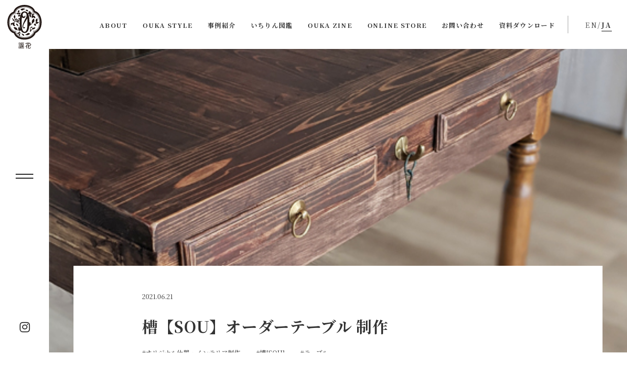

--- FILE ---
content_type: text/html; charset=UTF-8
request_url: https://ouka-soan.com/case/%E6%A7%BD%E3%80%90sou%E3%80%91%E3%82%AA%E3%83%BC%E3%83%80%E3%83%BC%E3%83%86%E3%83%BC%E3%83%96%E3%83%AB-%E5%88%B6%E4%BD%9C/
body_size: 13727
content:
<!DOCTYPE html>
<html lang="ja">

<head>

    <!-- head内の記述呼び出し -->
    <meta charset="UTF-8">
<meta http-equiv="X-UA-Compatible" content="IE=edge">
<meta name="viewport" id="viewport" content="width=device-width,user-scalable=yes" />
<meta name="description" content="ドライフラワーや押し花による空間装飾、オリジナルプロダクトなどの企画・制作を中心に、ドライフラワーでできる社会課題への取り組みを行っています。" />
<meta name="keywords" content="槽【SOU】オーダーテーブル 制作 - 謳花- OUKA,謳花,ouka,ドライフラワー,押し花,空間装飾">

<link rel="preconnect" href="https://fonts.gstatic.com">
<link rel="shortcut icon" href="https://ouka-soan.com/wp-content/themes/normal/img/favicon.ico">
<link rel="apple-touch-icon" href="https://ouka-soan.com/wp-content/themes/normal/img/180pic.png">
<link rel="icon" type="image/png" href="https://ouka-soan.com/wp-content/themes/normal/img/192pic.png">
<link href="https://fonts.googleapis.com/css2?family=Noto+Serif+JP:wght@400;500;700&display=swap" rel="stylesheet">
<link rel="preconnect" href="https://fonts.gstatic.com">
<link href="https://fonts.googleapis.com/css2?family=Belleza&display=swap" rel="stylesheet">
<link rel="stylesheet" href="https://cdnjs.cloudflare.com/ajax/libs/font-awesome/5.9.0/css/all.min.css"
    integrity="sha256-UzFD2WYH2U1dQpKDjjZK72VtPeWP50NoJjd26rnAdUI=" crossorigin="anonymous" />

    <link rel="stylesheet" href="https://cdnjs.cloudflare.com/ajax/libs/Swiper/5.3.7/css/swiper.min.css">

<link rel="stylesheet"
    href="https://ouka-soan.com/wp-content/themes/normal/css/yakuhanjp.min.css" />
<link rel="stylesheet"
    href="https://ouka-soan.com/wp-content/themes/normal/css/common.css" />
<link rel="stylesheet"
    href="https://ouka-soan.com/wp-content/themes/normal/css/index.css" />
<link rel="stylesheet"
    href="https://ouka-soan.com/wp-content/themes/normal/css/style.css" />
<link href="https://fonts.googleapis.com/css?family=Oswald&amp;display=swap" rel="stylesheet" />
<!-- include jquery(3.3.1) TweenMax(+ ScrollToPlugin,DrawSVGPlugin) Modernizr(history,svg,webgl)-->

<title>槽【SOU】オーダーテーブル 制作 - 謳花- OUKA</title>

		<!-- All in One SEO 4.9.3 - aioseo.com -->
	<meta name="description" content="お子様が花の周りに集めた鉱石をいれたいとのことで、お母様のお好きなパインフラワーのブーケを中央に、四隅にスペー" />
	<meta name="robots" content="max-image-preview:large" />
	<link rel="canonical" href="https://ouka-soan.com/case/%e6%a7%bd%e3%80%90sou%e3%80%91%e3%82%aa%e3%83%bc%e3%83%80%e3%83%bc%e3%83%86%e3%83%bc%e3%83%96%e3%83%ab-%e5%88%b6%e4%bd%9c/" />
	<meta name="generator" content="All in One SEO (AIOSEO) 4.9.3" />
		<meta property="og:locale" content="ja_JP" />
		<meta property="og:site_name" content="謳花- OUKA - ドライフラワーや押し花による空間装飾、オリジナルプロダクトなどの企画・制作を中心に、ドライフラワーでできる社会課題への取り組みを行っています。" />
		<meta property="og:type" content="article" />
		<meta property="og:title" content="槽【SOU】オーダーテーブル 制作 - 謳花- OUKA" />
		<meta property="og:description" content="お子様が花の周りに集めた鉱石をいれたいとのことで、お母様のお好きなパインフラワーのブーケを中央に、四隅にスペー" />
		<meta property="og:url" content="https://ouka-soan.com/case/%e6%a7%bd%e3%80%90sou%e3%80%91%e3%82%aa%e3%83%bc%e3%83%80%e3%83%bc%e3%83%86%e3%83%bc%e3%83%96%e3%83%ab-%e5%88%b6%e4%bd%9c/" />
		<meta property="og:image" content="https://ouka-soan.com/wp-content/uploads/2022/01/15EE90F3-744C-42EF-BA29-91013CD35796.png" />
		<meta property="og:image:secure_url" content="https://ouka-soan.com/wp-content/uploads/2022/01/15EE90F3-744C-42EF-BA29-91013CD35796.png" />
		<meta property="og:image:width" content="493" />
		<meta property="og:image:height" content="623" />
		<meta property="article:published_time" content="2021-06-21T05:51:02+00:00" />
		<meta property="article:modified_time" content="2023-03-26T09:07:38+00:00" />
		<meta property="article:publisher" content="https://www.facebook.com/ouka.official" />
		<meta name="twitter:card" content="summary" />
		<meta name="twitter:title" content="槽【SOU】オーダーテーブル 制作 - 謳花- OUKA" />
		<meta name="twitter:description" content="お子様が花の周りに集めた鉱石をいれたいとのことで、お母様のお好きなパインフラワーのブーケを中央に、四隅にスペー" />
		<meta name="twitter:image" content="https://ouka-soan.com/wp-content/uploads/2022/01/15EE90F3-744C-42EF-BA29-91013CD35796.png" />
		<script type="application/ld+json" class="aioseo-schema">
			{"@context":"https:\/\/schema.org","@graph":[{"@type":"BreadcrumbList","@id":"https:\/\/ouka-soan.com\/case\/%e6%a7%bd%e3%80%90sou%e3%80%91%e3%82%aa%e3%83%bc%e3%83%80%e3%83%bc%e3%83%86%e3%83%bc%e3%83%96%e3%83%ab-%e5%88%b6%e4%bd%9c\/#breadcrumblist","itemListElement":[{"@type":"ListItem","@id":"https:\/\/ouka-soan.com#listItem","position":1,"name":"\u30db\u30fc\u30e0","item":"https:\/\/ouka-soan.com","nextItem":{"@type":"ListItem","@id":"https:\/\/ouka-soan.com\/case\/#listItem","name":"\u4e8b\u4f8b\u7d39\u4ecb"}},{"@type":"ListItem","@id":"https:\/\/ouka-soan.com\/case\/#listItem","position":2,"name":"\u4e8b\u4f8b\u7d39\u4ecb","item":"https:\/\/ouka-soan.com\/case\/","nextItem":{"@type":"ListItem","@id":"https:\/\/ouka-soan.com\/case_tag\/%e3%82%aa%e3%83%aa%e3%82%b8%e3%83%8a%e3%83%ab%e4%bb%80%e5%99%a8%e3%83%bb%e3%82%a4%e3%83%b3%e3%83%86%e3%83%aa%e3%82%a2%e5%88%b6%e4%bd%9c\/#listItem","name":"\u30aa\u30ea\u30b8\u30ca\u30eb\u4ec0\u5668\u30fb\u30a4\u30f3\u30c6\u30ea\u30a2\u5236\u4f5c"},"previousItem":{"@type":"ListItem","@id":"https:\/\/ouka-soan.com#listItem","name":"\u30db\u30fc\u30e0"}},{"@type":"ListItem","@id":"https:\/\/ouka-soan.com\/case_tag\/%e3%82%aa%e3%83%aa%e3%82%b8%e3%83%8a%e3%83%ab%e4%bb%80%e5%99%a8%e3%83%bb%e3%82%a4%e3%83%b3%e3%83%86%e3%83%aa%e3%82%a2%e5%88%b6%e4%bd%9c\/#listItem","position":3,"name":"\u30aa\u30ea\u30b8\u30ca\u30eb\u4ec0\u5668\u30fb\u30a4\u30f3\u30c6\u30ea\u30a2\u5236\u4f5c","item":"https:\/\/ouka-soan.com\/case_tag\/%e3%82%aa%e3%83%aa%e3%82%b8%e3%83%8a%e3%83%ab%e4%bb%80%e5%99%a8%e3%83%bb%e3%82%a4%e3%83%b3%e3%83%86%e3%83%aa%e3%82%a2%e5%88%b6%e4%bd%9c\/","nextItem":{"@type":"ListItem","@id":"https:\/\/ouka-soan.com\/case\/%e6%a7%bd%e3%80%90sou%e3%80%91%e3%82%aa%e3%83%bc%e3%83%80%e3%83%bc%e3%83%86%e3%83%bc%e3%83%96%e3%83%ab-%e5%88%b6%e4%bd%9c\/#listItem","name":"\u69fd\u3010SOU\u3011\u30aa\u30fc\u30c0\u30fc\u30c6\u30fc\u30d6\u30eb \u5236\u4f5c"},"previousItem":{"@type":"ListItem","@id":"https:\/\/ouka-soan.com\/case\/#listItem","name":"\u4e8b\u4f8b\u7d39\u4ecb"}},{"@type":"ListItem","@id":"https:\/\/ouka-soan.com\/case\/%e6%a7%bd%e3%80%90sou%e3%80%91%e3%82%aa%e3%83%bc%e3%83%80%e3%83%bc%e3%83%86%e3%83%bc%e3%83%96%e3%83%ab-%e5%88%b6%e4%bd%9c\/#listItem","position":4,"name":"\u69fd\u3010SOU\u3011\u30aa\u30fc\u30c0\u30fc\u30c6\u30fc\u30d6\u30eb \u5236\u4f5c","previousItem":{"@type":"ListItem","@id":"https:\/\/ouka-soan.com\/case_tag\/%e3%82%aa%e3%83%aa%e3%82%b8%e3%83%8a%e3%83%ab%e4%bb%80%e5%99%a8%e3%83%bb%e3%82%a4%e3%83%b3%e3%83%86%e3%83%aa%e3%82%a2%e5%88%b6%e4%bd%9c\/#listItem","name":"\u30aa\u30ea\u30b8\u30ca\u30eb\u4ec0\u5668\u30fb\u30a4\u30f3\u30c6\u30ea\u30a2\u5236\u4f5c"}}]},{"@type":"Organization","@id":"https:\/\/ouka-soan.com\/#organization","name":"\u8b33\u82b1- OUKA","description":"\u30c9\u30e9\u30a4\u30d5\u30e9\u30ef\u30fc\u3084\u62bc\u3057\u82b1\u306b\u3088\u308b\u7a7a\u9593\u88c5\u98fe\u3001\u30aa\u30ea\u30b8\u30ca\u30eb\u30d7\u30ed\u30c0\u30af\u30c8\u306a\u3069\u306e\u4f01\u753b\u30fb\u5236\u4f5c\u3092\u4e2d\u5fc3\u306b\u3001\u30c9\u30e9\u30a4\u30d5\u30e9\u30ef\u30fc\u3067\u3067\u304d\u308b\u793e\u4f1a\u8ab2\u984c\u3078\u306e\u53d6\u308a\u7d44\u307f\u3092\u884c\u3063\u3066\u3044\u307e\u3059\u3002","url":"https:\/\/ouka-soan.com\/","logo":{"@type":"ImageObject","url":"https:\/\/ouka-soan.com\/wp-content\/uploads\/2022\/01\/15EE90F3-744C-42EF-BA29-91013CD35796.png","@id":"https:\/\/ouka-soan.com\/case\/%e6%a7%bd%e3%80%90sou%e3%80%91%e3%82%aa%e3%83%bc%e3%83%80%e3%83%bc%e3%83%86%e3%83%bc%e3%83%96%e3%83%ab-%e5%88%b6%e4%bd%9c\/#organizationLogo","width":493,"height":623},"image":{"@id":"https:\/\/ouka-soan.com\/case\/%e6%a7%bd%e3%80%90sou%e3%80%91%e3%82%aa%e3%83%bc%e3%83%80%e3%83%bc%e3%83%86%e3%83%bc%e3%83%96%e3%83%ab-%e5%88%b6%e4%bd%9c\/#organizationLogo"},"sameAs":["https:\/\/www.facebook.com\/ouka.official","https:\/\/www.instagram.com\/ouka_official\/"]},{"@type":"WebPage","@id":"https:\/\/ouka-soan.com\/case\/%e6%a7%bd%e3%80%90sou%e3%80%91%e3%82%aa%e3%83%bc%e3%83%80%e3%83%bc%e3%83%86%e3%83%bc%e3%83%96%e3%83%ab-%e5%88%b6%e4%bd%9c\/#webpage","url":"https:\/\/ouka-soan.com\/case\/%e6%a7%bd%e3%80%90sou%e3%80%91%e3%82%aa%e3%83%bc%e3%83%80%e3%83%bc%e3%83%86%e3%83%bc%e3%83%96%e3%83%ab-%e5%88%b6%e4%bd%9c\/","name":"\u69fd\u3010SOU\u3011\u30aa\u30fc\u30c0\u30fc\u30c6\u30fc\u30d6\u30eb \u5236\u4f5c - \u8b33\u82b1- OUKA","description":"\u304a\u5b50\u69d8\u304c\u82b1\u306e\u5468\u308a\u306b\u96c6\u3081\u305f\u9271\u77f3\u3092\u3044\u308c\u305f\u3044\u3068\u306e\u3053\u3068\u3067\u3001\u304a\u6bcd\u69d8\u306e\u304a\u597d\u304d\u306a\u30d1\u30a4\u30f3\u30d5\u30e9\u30ef\u30fc\u306e\u30d6\u30fc\u30b1\u3092\u4e2d\u592e\u306b\u3001\u56db\u9685\u306b\u30b9\u30da\u30fc","inLanguage":"ja","isPartOf":{"@id":"https:\/\/ouka-soan.com\/#website"},"breadcrumb":{"@id":"https:\/\/ouka-soan.com\/case\/%e6%a7%bd%e3%80%90sou%e3%80%91%e3%82%aa%e3%83%bc%e3%83%80%e3%83%bc%e3%83%86%e3%83%bc%e3%83%96%e3%83%ab-%e5%88%b6%e4%bd%9c\/#breadcrumblist"},"image":{"@type":"ImageObject","url":"https:\/\/ouka-soan.com\/wp-content\/uploads\/2021\/06\/sou_order_3.jpg","@id":"https:\/\/ouka-soan.com\/case\/%e6%a7%bd%e3%80%90sou%e3%80%91%e3%82%aa%e3%83%bc%e3%83%80%e3%83%bc%e3%83%86%e3%83%bc%e3%83%96%e3%83%ab-%e5%88%b6%e4%bd%9c\/#mainImage","width":524,"height":700},"primaryImageOfPage":{"@id":"https:\/\/ouka-soan.com\/case\/%e6%a7%bd%e3%80%90sou%e3%80%91%e3%82%aa%e3%83%bc%e3%83%80%e3%83%bc%e3%83%86%e3%83%bc%e3%83%96%e3%83%ab-%e5%88%b6%e4%bd%9c\/#mainImage"},"datePublished":"2021-06-21T05:51:02+00:00","dateModified":"2023-03-26T09:07:38+00:00"},{"@type":"WebSite","@id":"https:\/\/ouka-soan.com\/#website","url":"https:\/\/ouka-soan.com\/","name":"\u8b33\u82b1- OUKA","description":"\u30c9\u30e9\u30a4\u30d5\u30e9\u30ef\u30fc\u3084\u62bc\u3057\u82b1\u306b\u3088\u308b\u7a7a\u9593\u88c5\u98fe\u3001\u30aa\u30ea\u30b8\u30ca\u30eb\u30d7\u30ed\u30c0\u30af\u30c8\u306a\u3069\u306e\u4f01\u753b\u30fb\u5236\u4f5c\u3092\u4e2d\u5fc3\u306b\u3001\u30c9\u30e9\u30a4\u30d5\u30e9\u30ef\u30fc\u3067\u3067\u304d\u308b\u793e\u4f1a\u8ab2\u984c\u3078\u306e\u53d6\u308a\u7d44\u307f\u3092\u884c\u3063\u3066\u3044\u307e\u3059\u3002","inLanguage":"ja","publisher":{"@id":"https:\/\/ouka-soan.com\/#organization"}}]}
		</script>
		<!-- All in One SEO -->

		<!-- This site uses the Google Analytics by MonsterInsights plugin v9.11.1 - Using Analytics tracking - https://www.monsterinsights.com/ -->
		<!-- Note: MonsterInsights is not currently configured on this site. The site owner needs to authenticate with Google Analytics in the MonsterInsights settings panel. -->
					<!-- No tracking code set -->
				<!-- / Google Analytics by MonsterInsights -->
		<script type="text/javascript">
/* <![CDATA[ */
window._wpemojiSettings = {"baseUrl":"https:\/\/s.w.org\/images\/core\/emoji\/15.0.3\/72x72\/","ext":".png","svgUrl":"https:\/\/s.w.org\/images\/core\/emoji\/15.0.3\/svg\/","svgExt":".svg","source":{"concatemoji":"https:\/\/ouka-soan.com\/wp-includes\/js\/wp-emoji-release.min.js?ver=6.5.7"}};
/*! This file is auto-generated */
!function(i,n){var o,s,e;function c(e){try{var t={supportTests:e,timestamp:(new Date).valueOf()};sessionStorage.setItem(o,JSON.stringify(t))}catch(e){}}function p(e,t,n){e.clearRect(0,0,e.canvas.width,e.canvas.height),e.fillText(t,0,0);var t=new Uint32Array(e.getImageData(0,0,e.canvas.width,e.canvas.height).data),r=(e.clearRect(0,0,e.canvas.width,e.canvas.height),e.fillText(n,0,0),new Uint32Array(e.getImageData(0,0,e.canvas.width,e.canvas.height).data));return t.every(function(e,t){return e===r[t]})}function u(e,t,n){switch(t){case"flag":return n(e,"\ud83c\udff3\ufe0f\u200d\u26a7\ufe0f","\ud83c\udff3\ufe0f\u200b\u26a7\ufe0f")?!1:!n(e,"\ud83c\uddfa\ud83c\uddf3","\ud83c\uddfa\u200b\ud83c\uddf3")&&!n(e,"\ud83c\udff4\udb40\udc67\udb40\udc62\udb40\udc65\udb40\udc6e\udb40\udc67\udb40\udc7f","\ud83c\udff4\u200b\udb40\udc67\u200b\udb40\udc62\u200b\udb40\udc65\u200b\udb40\udc6e\u200b\udb40\udc67\u200b\udb40\udc7f");case"emoji":return!n(e,"\ud83d\udc26\u200d\u2b1b","\ud83d\udc26\u200b\u2b1b")}return!1}function f(e,t,n){var r="undefined"!=typeof WorkerGlobalScope&&self instanceof WorkerGlobalScope?new OffscreenCanvas(300,150):i.createElement("canvas"),a=r.getContext("2d",{willReadFrequently:!0}),o=(a.textBaseline="top",a.font="600 32px Arial",{});return e.forEach(function(e){o[e]=t(a,e,n)}),o}function t(e){var t=i.createElement("script");t.src=e,t.defer=!0,i.head.appendChild(t)}"undefined"!=typeof Promise&&(o="wpEmojiSettingsSupports",s=["flag","emoji"],n.supports={everything:!0,everythingExceptFlag:!0},e=new Promise(function(e){i.addEventListener("DOMContentLoaded",e,{once:!0})}),new Promise(function(t){var n=function(){try{var e=JSON.parse(sessionStorage.getItem(o));if("object"==typeof e&&"number"==typeof e.timestamp&&(new Date).valueOf()<e.timestamp+604800&&"object"==typeof e.supportTests)return e.supportTests}catch(e){}return null}();if(!n){if("undefined"!=typeof Worker&&"undefined"!=typeof OffscreenCanvas&&"undefined"!=typeof URL&&URL.createObjectURL&&"undefined"!=typeof Blob)try{var e="postMessage("+f.toString()+"("+[JSON.stringify(s),u.toString(),p.toString()].join(",")+"));",r=new Blob([e],{type:"text/javascript"}),a=new Worker(URL.createObjectURL(r),{name:"wpTestEmojiSupports"});return void(a.onmessage=function(e){c(n=e.data),a.terminate(),t(n)})}catch(e){}c(n=f(s,u,p))}t(n)}).then(function(e){for(var t in e)n.supports[t]=e[t],n.supports.everything=n.supports.everything&&n.supports[t],"flag"!==t&&(n.supports.everythingExceptFlag=n.supports.everythingExceptFlag&&n.supports[t]);n.supports.everythingExceptFlag=n.supports.everythingExceptFlag&&!n.supports.flag,n.DOMReady=!1,n.readyCallback=function(){n.DOMReady=!0}}).then(function(){return e}).then(function(){var e;n.supports.everything||(n.readyCallback(),(e=n.source||{}).concatemoji?t(e.concatemoji):e.wpemoji&&e.twemoji&&(t(e.twemoji),t(e.wpemoji)))}))}((window,document),window._wpemojiSettings);
/* ]]> */
</script>
<style id='wp-emoji-styles-inline-css' type='text/css'>

	img.wp-smiley, img.emoji {
		display: inline !important;
		border: none !important;
		box-shadow: none !important;
		height: 1em !important;
		width: 1em !important;
		margin: 0 0.07em !important;
		vertical-align: -0.1em !important;
		background: none !important;
		padding: 0 !important;
	}
</style>
<link rel='stylesheet' id='wp-block-library-css' href='https://ouka-soan.com/wp-includes/css/dist/block-library/style.min.css?ver=6.5.7' type='text/css' media='all' />
<link rel='stylesheet' id='aioseo/css/src/vue/standalone/blocks/table-of-contents/global.scss-css' href='https://ouka-soan.com/wp-content/plugins/all-in-one-seo-pack/dist/Lite/assets/css/table-of-contents/global.e90f6d47.css?ver=4.9.3' type='text/css' media='all' />
<style id='classic-theme-styles-inline-css' type='text/css'>
/*! This file is auto-generated */
.wp-block-button__link{color:#fff;background-color:#32373c;border-radius:9999px;box-shadow:none;text-decoration:none;padding:calc(.667em + 2px) calc(1.333em + 2px);font-size:1.125em}.wp-block-file__button{background:#32373c;color:#fff;text-decoration:none}
</style>
<style id='global-styles-inline-css' type='text/css'>
body{--wp--preset--color--black: #000000;--wp--preset--color--cyan-bluish-gray: #abb8c3;--wp--preset--color--white: #ffffff;--wp--preset--color--pale-pink: #f78da7;--wp--preset--color--vivid-red: #cf2e2e;--wp--preset--color--luminous-vivid-orange: #ff6900;--wp--preset--color--luminous-vivid-amber: #fcb900;--wp--preset--color--light-green-cyan: #7bdcb5;--wp--preset--color--vivid-green-cyan: #00d084;--wp--preset--color--pale-cyan-blue: #8ed1fc;--wp--preset--color--vivid-cyan-blue: #0693e3;--wp--preset--color--vivid-purple: #9b51e0;--wp--preset--gradient--vivid-cyan-blue-to-vivid-purple: linear-gradient(135deg,rgba(6,147,227,1) 0%,rgb(155,81,224) 100%);--wp--preset--gradient--light-green-cyan-to-vivid-green-cyan: linear-gradient(135deg,rgb(122,220,180) 0%,rgb(0,208,130) 100%);--wp--preset--gradient--luminous-vivid-amber-to-luminous-vivid-orange: linear-gradient(135deg,rgba(252,185,0,1) 0%,rgba(255,105,0,1) 100%);--wp--preset--gradient--luminous-vivid-orange-to-vivid-red: linear-gradient(135deg,rgba(255,105,0,1) 0%,rgb(207,46,46) 100%);--wp--preset--gradient--very-light-gray-to-cyan-bluish-gray: linear-gradient(135deg,rgb(238,238,238) 0%,rgb(169,184,195) 100%);--wp--preset--gradient--cool-to-warm-spectrum: linear-gradient(135deg,rgb(74,234,220) 0%,rgb(151,120,209) 20%,rgb(207,42,186) 40%,rgb(238,44,130) 60%,rgb(251,105,98) 80%,rgb(254,248,76) 100%);--wp--preset--gradient--blush-light-purple: linear-gradient(135deg,rgb(255,206,236) 0%,rgb(152,150,240) 100%);--wp--preset--gradient--blush-bordeaux: linear-gradient(135deg,rgb(254,205,165) 0%,rgb(254,45,45) 50%,rgb(107,0,62) 100%);--wp--preset--gradient--luminous-dusk: linear-gradient(135deg,rgb(255,203,112) 0%,rgb(199,81,192) 50%,rgb(65,88,208) 100%);--wp--preset--gradient--pale-ocean: linear-gradient(135deg,rgb(255,245,203) 0%,rgb(182,227,212) 50%,rgb(51,167,181) 100%);--wp--preset--gradient--electric-grass: linear-gradient(135deg,rgb(202,248,128) 0%,rgb(113,206,126) 100%);--wp--preset--gradient--midnight: linear-gradient(135deg,rgb(2,3,129) 0%,rgb(40,116,252) 100%);--wp--preset--font-size--small: 13px;--wp--preset--font-size--medium: 20px;--wp--preset--font-size--large: 36px;--wp--preset--font-size--x-large: 42px;--wp--preset--spacing--20: 0.44rem;--wp--preset--spacing--30: 0.67rem;--wp--preset--spacing--40: 1rem;--wp--preset--spacing--50: 1.5rem;--wp--preset--spacing--60: 2.25rem;--wp--preset--spacing--70: 3.38rem;--wp--preset--spacing--80: 5.06rem;--wp--preset--shadow--natural: 6px 6px 9px rgba(0, 0, 0, 0.2);--wp--preset--shadow--deep: 12px 12px 50px rgba(0, 0, 0, 0.4);--wp--preset--shadow--sharp: 6px 6px 0px rgba(0, 0, 0, 0.2);--wp--preset--shadow--outlined: 6px 6px 0px -3px rgba(255, 255, 255, 1), 6px 6px rgba(0, 0, 0, 1);--wp--preset--shadow--crisp: 6px 6px 0px rgba(0, 0, 0, 1);}:where(.is-layout-flex){gap: 0.5em;}:where(.is-layout-grid){gap: 0.5em;}body .is-layout-flex{display: flex;}body .is-layout-flex{flex-wrap: wrap;align-items: center;}body .is-layout-flex > *{margin: 0;}body .is-layout-grid{display: grid;}body .is-layout-grid > *{margin: 0;}:where(.wp-block-columns.is-layout-flex){gap: 2em;}:where(.wp-block-columns.is-layout-grid){gap: 2em;}:where(.wp-block-post-template.is-layout-flex){gap: 1.25em;}:where(.wp-block-post-template.is-layout-grid){gap: 1.25em;}.has-black-color{color: var(--wp--preset--color--black) !important;}.has-cyan-bluish-gray-color{color: var(--wp--preset--color--cyan-bluish-gray) !important;}.has-white-color{color: var(--wp--preset--color--white) !important;}.has-pale-pink-color{color: var(--wp--preset--color--pale-pink) !important;}.has-vivid-red-color{color: var(--wp--preset--color--vivid-red) !important;}.has-luminous-vivid-orange-color{color: var(--wp--preset--color--luminous-vivid-orange) !important;}.has-luminous-vivid-amber-color{color: var(--wp--preset--color--luminous-vivid-amber) !important;}.has-light-green-cyan-color{color: var(--wp--preset--color--light-green-cyan) !important;}.has-vivid-green-cyan-color{color: var(--wp--preset--color--vivid-green-cyan) !important;}.has-pale-cyan-blue-color{color: var(--wp--preset--color--pale-cyan-blue) !important;}.has-vivid-cyan-blue-color{color: var(--wp--preset--color--vivid-cyan-blue) !important;}.has-vivid-purple-color{color: var(--wp--preset--color--vivid-purple) !important;}.has-black-background-color{background-color: var(--wp--preset--color--black) !important;}.has-cyan-bluish-gray-background-color{background-color: var(--wp--preset--color--cyan-bluish-gray) !important;}.has-white-background-color{background-color: var(--wp--preset--color--white) !important;}.has-pale-pink-background-color{background-color: var(--wp--preset--color--pale-pink) !important;}.has-vivid-red-background-color{background-color: var(--wp--preset--color--vivid-red) !important;}.has-luminous-vivid-orange-background-color{background-color: var(--wp--preset--color--luminous-vivid-orange) !important;}.has-luminous-vivid-amber-background-color{background-color: var(--wp--preset--color--luminous-vivid-amber) !important;}.has-light-green-cyan-background-color{background-color: var(--wp--preset--color--light-green-cyan) !important;}.has-vivid-green-cyan-background-color{background-color: var(--wp--preset--color--vivid-green-cyan) !important;}.has-pale-cyan-blue-background-color{background-color: var(--wp--preset--color--pale-cyan-blue) !important;}.has-vivid-cyan-blue-background-color{background-color: var(--wp--preset--color--vivid-cyan-blue) !important;}.has-vivid-purple-background-color{background-color: var(--wp--preset--color--vivid-purple) !important;}.has-black-border-color{border-color: var(--wp--preset--color--black) !important;}.has-cyan-bluish-gray-border-color{border-color: var(--wp--preset--color--cyan-bluish-gray) !important;}.has-white-border-color{border-color: var(--wp--preset--color--white) !important;}.has-pale-pink-border-color{border-color: var(--wp--preset--color--pale-pink) !important;}.has-vivid-red-border-color{border-color: var(--wp--preset--color--vivid-red) !important;}.has-luminous-vivid-orange-border-color{border-color: var(--wp--preset--color--luminous-vivid-orange) !important;}.has-luminous-vivid-amber-border-color{border-color: var(--wp--preset--color--luminous-vivid-amber) !important;}.has-light-green-cyan-border-color{border-color: var(--wp--preset--color--light-green-cyan) !important;}.has-vivid-green-cyan-border-color{border-color: var(--wp--preset--color--vivid-green-cyan) !important;}.has-pale-cyan-blue-border-color{border-color: var(--wp--preset--color--pale-cyan-blue) !important;}.has-vivid-cyan-blue-border-color{border-color: var(--wp--preset--color--vivid-cyan-blue) !important;}.has-vivid-purple-border-color{border-color: var(--wp--preset--color--vivid-purple) !important;}.has-vivid-cyan-blue-to-vivid-purple-gradient-background{background: var(--wp--preset--gradient--vivid-cyan-blue-to-vivid-purple) !important;}.has-light-green-cyan-to-vivid-green-cyan-gradient-background{background: var(--wp--preset--gradient--light-green-cyan-to-vivid-green-cyan) !important;}.has-luminous-vivid-amber-to-luminous-vivid-orange-gradient-background{background: var(--wp--preset--gradient--luminous-vivid-amber-to-luminous-vivid-orange) !important;}.has-luminous-vivid-orange-to-vivid-red-gradient-background{background: var(--wp--preset--gradient--luminous-vivid-orange-to-vivid-red) !important;}.has-very-light-gray-to-cyan-bluish-gray-gradient-background{background: var(--wp--preset--gradient--very-light-gray-to-cyan-bluish-gray) !important;}.has-cool-to-warm-spectrum-gradient-background{background: var(--wp--preset--gradient--cool-to-warm-spectrum) !important;}.has-blush-light-purple-gradient-background{background: var(--wp--preset--gradient--blush-light-purple) !important;}.has-blush-bordeaux-gradient-background{background: var(--wp--preset--gradient--blush-bordeaux) !important;}.has-luminous-dusk-gradient-background{background: var(--wp--preset--gradient--luminous-dusk) !important;}.has-pale-ocean-gradient-background{background: var(--wp--preset--gradient--pale-ocean) !important;}.has-electric-grass-gradient-background{background: var(--wp--preset--gradient--electric-grass) !important;}.has-midnight-gradient-background{background: var(--wp--preset--gradient--midnight) !important;}.has-small-font-size{font-size: var(--wp--preset--font-size--small) !important;}.has-medium-font-size{font-size: var(--wp--preset--font-size--medium) !important;}.has-large-font-size{font-size: var(--wp--preset--font-size--large) !important;}.has-x-large-font-size{font-size: var(--wp--preset--font-size--x-large) !important;}
.wp-block-navigation a:where(:not(.wp-element-button)){color: inherit;}
:where(.wp-block-post-template.is-layout-flex){gap: 1.25em;}:where(.wp-block-post-template.is-layout-grid){gap: 1.25em;}
:where(.wp-block-columns.is-layout-flex){gap: 2em;}:where(.wp-block-columns.is-layout-grid){gap: 2em;}
.wp-block-pullquote{font-size: 1.5em;line-height: 1.6;}
</style>
<link rel='stylesheet' id='contact-form-7-css' href='https://ouka-soan.com/wp-content/plugins/contact-form-7/includes/css/styles.css?ver=5.9.8' type='text/css' media='all' />
<link rel='stylesheet' id='pz-linkcard-css-css' href='//ouka-soan.com/wp-content/uploads/pz-linkcard/style/style.min.css?ver=2.5.6.5.1' type='text/css' media='all' />
<link rel='stylesheet' id='responsive-lightbox-swipebox-css' href='https://ouka-soan.com/wp-content/plugins/responsive-lightbox/assets/swipebox/swipebox.min.css?ver=1.5.2' type='text/css' media='all' />
<link rel='stylesheet' id='responsive-lightbox-gallery-css' href='https://ouka-soan.com/wp-content/plugins/responsive-lightbox/css/gallery.css?ver=2.6.1' type='text/css' media='all' />
<style id='responsive-lightbox-gallery-inline-css' type='text/css'>

				#rl-gallery-container-1 .rl-gallery .rl-gallery-link {
					border: 0px solid #000000;
				}
				#rl-gallery-container-1 .rl-gallery .rl-gallery-link .rl-gallery-item-title {
					color: #ffffff;
				}
				#rl-gallery-container-1 .rl-gallery .rl-gallery-link .rl-gallery-item-caption {
					color: #cccccc;
				}
				#rl-gallery-container-1 .rl-gallery .rl-gallery-link .rl-gallery-caption {
					font-size: 13px;
					padding: 20px;
				}
				#rl-gallery-container-1 .rl-gallery .rl-gallery-link .rl-gallery-caption,
				#rl-gallery-container-1 .rl-gallery .rl-gallery-link:after {
					background-color: rgba( 0,0,0, 0.8 );
				}
				#rl-gallery-container-1 [class^="rl-hover-icon-"] .rl-gallery-link:before,
				#rl-gallery-container-1 [class*=" rl-hover-icon-"] .rl-gallery-link:before {
					color: #ffffff;
					background-color: rgba( 0,0,0, 0.8 );
				}
</style>
<link rel='stylesheet' id='responsive-lightbox-basicgrid-gallery-css' href='https://ouka-soan.com/wp-content/plugins/responsive-lightbox/css/gallery-basicgrid.css?ver=2.6.1' type='text/css' media='all' />
<style id='responsive-lightbox-basicgrid-gallery-inline-css' type='text/css'>

		#rl-gallery-container-1 .rl-basicgrid-gallery .rl-gallery-item {
			width: calc(33.33% - 2px);
			margin: 1px;
		}
		@media all and (min-width: 1200px) {
			#rl-gallery-container-1 .rl-basicgrid-gallery .rl-gallery-item {
				width: calc(25% - 2px);
			}
		}
		@media all and (min-width: 992px) and (max-width: 1200px) {
			#rl-gallery-container-1 .rl-basicgrid-gallery .rl-gallery-item {
				width: calc(33.33% - 2px);
			}
		}
		@media all and (min-width: 768px) and (max-width: 992px) {
			#rl-gallery-container-1 .rl-basicgrid-gallery .rl-gallery-item {
				width: calc(50% - 2px);
			}
		}
		@media all and (max-width: 768px) {
			#rl-gallery-container-1 .rl-basicgrid-gallery .rl-gallery-item {
				width: calc(100% - 2px);
			}
		}
</style>
<script type="text/javascript" src="https://ouka-soan.com/wp-includes/js/jquery/jquery.min.js?ver=3.7.1" id="jquery-core-js"></script>
<script type="text/javascript" src="https://ouka-soan.com/wp-includes/js/jquery/jquery-migrate.min.js?ver=3.4.1" id="jquery-migrate-js"></script>
<script type="text/javascript" src="https://ouka-soan.com/wp-content/plugins/responsive-lightbox/assets/dompurify/purify.min.js?ver=3.3.1" id="dompurify-js"></script>
<script type="text/javascript" id="responsive-lightbox-sanitizer-js-before">
/* <![CDATA[ */
window.RLG = window.RLG || {}; window.RLG.sanitizeAllowedHosts = ["youtube.com","www.youtube.com","youtu.be","vimeo.com","player.vimeo.com"];
/* ]]> */
</script>
<script type="text/javascript" src="https://ouka-soan.com/wp-content/plugins/responsive-lightbox/js/sanitizer.js?ver=2.6.1" id="responsive-lightbox-sanitizer-js"></script>
<script type="text/javascript" src="https://ouka-soan.com/wp-content/plugins/responsive-lightbox/assets/swipebox/jquery.swipebox.min.js?ver=1.5.2" id="responsive-lightbox-swipebox-js"></script>
<script type="text/javascript" src="https://ouka-soan.com/wp-includes/js/underscore.min.js?ver=1.13.4" id="underscore-js"></script>
<script type="text/javascript" src="https://ouka-soan.com/wp-content/plugins/responsive-lightbox/assets/infinitescroll/infinite-scroll.pkgd.min.js?ver=4.0.1" id="responsive-lightbox-infinite-scroll-js"></script>
<script type="text/javascript" id="responsive-lightbox-js-before">
/* <![CDATA[ */
var rlArgs = {"script":"swipebox","selector":"lightbox","customEvents":"","activeGalleries":true,"animation":true,"hideCloseButtonOnMobile":false,"removeBarsOnMobile":false,"hideBars":true,"hideBarsDelay":5000,"videoMaxWidth":1080,"useSVG":true,"loopAtEnd":false,"woocommerce_gallery":false,"ajaxurl":"https:\/\/ouka-soan.com\/wp-admin\/admin-ajax.php","nonce":"4e878ab39c","preview":false,"postId":628,"scriptExtension":false};
/* ]]> */
</script>
<script type="text/javascript" src="https://ouka-soan.com/wp-content/plugins/responsive-lightbox/js/front.js?ver=2.6.1" id="responsive-lightbox-js"></script>
<link rel="https://api.w.org/" href="https://ouka-soan.com/wp-json/" /><link rel="alternate" type="application/json" href="https://ouka-soan.com/wp-json/wp/v2/case/628" /><link rel="EditURI" type="application/rsd+xml" title="RSD" href="https://ouka-soan.com/xmlrpc.php?rsd" />
<meta name="generator" content="WordPress 6.5.7" />
<link rel='shortlink' href='https://ouka-soan.com/?p=628' />
<link rel="alternate" type="application/json+oembed" href="https://ouka-soan.com/wp-json/oembed/1.0/embed?url=https%3A%2F%2Fouka-soan.com%2Fcase%2F%25e6%25a7%25bd%25e3%2580%2590sou%25e3%2580%2591%25e3%2582%25aa%25e3%2583%25bc%25e3%2583%2580%25e3%2583%25bc%25e3%2583%2586%25e3%2583%25bc%25e3%2583%2596%25e3%2583%25ab-%25e5%2588%25b6%25e4%25bd%259c%2F" />
<link rel="alternate" type="text/xml+oembed" href="https://ouka-soan.com/wp-json/oembed/1.0/embed?url=https%3A%2F%2Fouka-soan.com%2Fcase%2F%25e6%25a7%25bd%25e3%2580%2590sou%25e3%2580%2591%25e3%2582%25aa%25e3%2583%25bc%25e3%2583%2580%25e3%2583%25bc%25e3%2583%2586%25e3%2583%25bc%25e3%2583%2596%25e3%2583%25ab-%25e5%2588%25b6%25e4%25bd%259c%2F&#038;format=xml" />
		<style type="text/css" id="wp-custom-css">
			.video-container {
	margin: 0px auto;
}
.video-container {
	max-width: 100%;
}

/*/////////////////////////////////////////////////
//ブログカードのレイアウト変更
/////////////////////////////////////////////////*/

.wp-embedded-content {
	margin:  0 auto;
	min-width: 100%;
	width: 100%;
}

/*--------------------------------------
Pz-LinkCard レイアウト設定
--------------------------------------*/
 
/*内枠*/
.lkc-card {
 
}
/*サイト情報*/
.lkc-info {
	
}
/*タイトル*/
.lkc-title {
    
}
/*URL*/
.lkc-url {
	
}
/*抜粋文*/
.lkc-excerpt {
 
}
/*サムネイル*/
.lkc-thumbnail {
 
}

/*リンクカード調整*/
.linkcard * {
	text-decoration:none !important;
}

.linkcard:before {
	content: "関連記事";
	position: relative;
	top:  12px;
	left:  23px;
	background-color: #0094c8;
	padding: 8px 14px;
	font-size: 0.8em;
	border-radius:  3px;
	color:  #fff;
	z-index: 1;
}

.linkcard *:hover {
	opacity:0.8;
	-webkit-transition: 0.4s ease-in-out;
	-moz-transition: 0.4s ease-in-out;
	-o-transition: 0.4s ease-in-out;
	transition: 0.4s ease-in-out;
}

.linkcard {
	margin: 22px auto;
	display:block;
}

.lkc-external-wrap {
	max-width: 100%;
	background:  #fff;
	border: solid 1px #0094c8;
	border-radius:  4px;
	padding:15px;

}

.lkc-external-wrap p {
	padding-bottom: 5px !important;
}

.lkc-title {
	font-size:1.2em;
	font-weight:normal;
	margin-bottom: 6px;
	display:  block;
}

.lkc-excerpt {
	display:block;
}

/*Follow Me*/
/* 全体 */
.followme{
　padding:8px 0;
　color:#fff;/* 「Follow me」の文字の色 */
　background:#000;/* 全体背景の色 */
　font-family: Quicksand;
}
/* ボタン全体 */
.flowbtn8:before{
　display:none;
}	
.flowbtn8{
　border-radius:50%;
　position:relative;
　display:inline-block;
　width:40px;
　height:40px;
　font-size:20px;
　vertical-align:middle;
　text-decoration:none;
　transition:.5s;
　margin:10px;
}
/* ボタンマウスホバー時 */
.flowbtn8:hover{
　-webkit-transform:translateY(-5px);
　-ms-transform:translateY(-5px);
　transform:translateY(-5px);
}
/* Twitterボタンの色 */
.flowbtn8.fl_tw8{
　border:solid 1px #fff;/* 枠線の色 */
　color:#000;/* 文字の色 */
}
/* Twitterマウスホバー時 */
.flowbtn8.fl_tw8:hover{
　color:#000!important;/* 文字の色 */
　border:solid 1px #000;/* 枠線の色 */
　background:#000;/* 背景の色 */
}
/* Facebookボタンの色 */
.flowbtn8.fl_fb8{
　border:solid 1px #fff;/* 枠線の色 */
　color:#000;/* 文字の色 */
}
/* Facebookマウスホバー時 */
.flowbtn8.fl_fb8:hover{
　color:#000!important;/* 文字の色 */
　border:solid 1px #000;/* 枠線の色 */
　background:#000;/* 背景の色 */
}
/* Feedlyボタンの色 */
.flowbtn8.fl_fd8{
　border:solid 1px #fff;/* 枠線の色 */
　color:#000;/* 文字の色 */
}
/* Feedlyマウスホバー時 */
.flowbtn8.fl_fd8:hover{
　color:#000!important;/* 文字の色 */
　border:solid 1px #000;/* 枠線の色 */
　background:#000;/* 背景の色 */
}
/* Instagramボタンの色 */
.flowbtn8.insta_btn8 {
　border:solid 1px #fff;/* 枠線の色 */
　color:#000;/* 文字の色 */
}
/* Instagramマウスホバー時 */
.flowbtn8.insta_btn8:hover{
　color:#000!important;/* 文字の色 */
　border:solid 1px #000;/* 枠線の色 */
　background:#000;/* 背景の色 */
}
/* ボタン全体の位置 */
.snsbtniti{
　display:flex;
　flex-flow:row wrap;
　justify-content:center;
}
.widget ul{
　margin: -5pt 0 0 0;
}		</style>
		
</head>

<body data-rsssl=1 id="index">

    <!-- HEADER-->
    <header>
        <div class="content">
            <div class="pc">
                <a class="logo" href="https://ouka-soan.com"><img src="https://ouka-soan.com/wp-content/themes/normal/img/logo_ouka.svg" alt="謳花"></a>
				
                <div class="top-nav">
										
                    <nav>
                        <ul>
                            <li><a href="https://ouka-soan.com/about/">ABOUT</a></li>
                            <li><span class="js-href _regulars" style="cursor: pointer;">OUKA STYLE</span>
                                <div class="under-list">
                                    <ul>
                                        <li><span class="js-href _project">プロジェクト</span></li>
                                        <li><span class="js-href _spacedecoration">空間装飾</span></li>
                                        <li><span class="js-href _regulars">プロダクト</span></li>
                                        <li><span class="js-href _service">サービス</span></li>
                                    </ul>
                                </div>
                            </li>
                            <li><a href="https://ouka-soan.com/case/">事例紹介</a>
                                <div class="under-list">
                                    <ul>
                                        <li><a href="https://ouka-soan.com/case_tag/空間装飾-2/">空間装飾</a></li>
                                        <li><a href="https://ouka-soan.com/case_tag/オリジナル什器・インテリア制作/">オリジナル什器・<br>インテリア制作</a></li>
                                        <li><a href="https://ouka-soan.com/case_tag/ワークショップ/">ワークショップ</a></li>
                                        <li><a href="https://ouka-soan.com/case_tag/エキシビジョン/">エキシビジョン</a></li>
                                    </ul>
                                </div>
                            </li>
                            <li><a href="https://ouka-soan.com/ichirin/">いちりん図鑑</a></li>
                            <li><a href="https://ouka-soan.com/category/ouka-zine/">OUKA ZINE</a></li>
                            <li><a href="https://www.hagure-hanasoko.com/" target="_blank">ONLINE STORE</a></li>
                            <li><a href="https://ouka-soan.com/contact/">お問い合わせ</a></li>
                            <li>資料ダウンロード
                                <div class="under-list">
                                    <ul>
                                        <li><a href="https://ouka-soan.com/wp-content/themes/normal/pdf/ouka_brandbook_221005.pdf" target="_blank">BRAND BOOK</a></li>
                                        <li><a href="https://ouka-soan.com/wp-content/themes/normal/pdf/kaerizaki_ouka.pdf" target="_blank">かえり咲き</a></li>
                                        <li><a href="https://ouka-soan.com/wp-content/themes/normal/pdf/hanadansu_ouka.pdf" target="_blank">花ダンス</a></li>
                                        <li><a href="https://ouka-soan.com/wp-content/themes/normal/pdf/IBUKI_WS_ouka.pdf" target="_blank">イブキWS</a></li>
<li><a href="https://ouka-soan.com/wp-content/themes/normal/pdf/sokobachi_chirashi.pdf" target="_blank">蒼枯鉢</a></li>
                                    </ul>
                                </div>
                            </li>
                           

                        </ul>
                    </nav>
                </div>
            </div>
            <div class="lang_codes">
            	<a href="#" data-gt-lang="en" class="notranslate">EN</a>/<a href="#" data-gt-lang="ja" class="gt-current-lang notranslate">JA</a>            </div>
            <div class="open-btn-wrap">
                <div class="open-btn-area">
                    <div class="open-btn">
                        <div class="line"></div>
                        <div class="line"></div>
                    </div>
                </div>
            </div>
            <div class="side-nav">
                <div class="sub-nav">
                    <div class="sp"><a class="logo" href="https://ouka-soan.com"><img src="https://ouka-soan.com/wp-content/themes/normal/img/logo_ouka.svg" alt="謳花"></a></div>
                    <nav class="sns pc">
                        <ul>
                            <li><a href="https://www.instagram.com/ouka_official" target="_blank"><i class="fab fa-instagram"></i></a></li>
                        </ul>
                    </nav>
                </div>
            </div>
            <div class="main-nav-bg"></div>
            <div class="main-nav">
                <div class="scr">
                    <nav>
                        <div class="list-wrap">
                            <ul>
                                <li><a href="https://ouka-soan.com/about/">ABOUT</a></li>

                                <li>
                                    <p><span class="js-href _regulars" style="cursor: pointer;">OUKA STYLE</span></p>
                                    <ul>
                                        <li><span class="js-href _project">プロジェクト</span></li>
                                        <li><span class="js-href _spacedecoration">空間装飾</span></li>
                                        <li><span class="js-href _regulars">プロダクト</span></li>
                                        <li><span class="js-href _service">サービス</span></li>
                                    </ul>
                                </li>
                                <li>
                                    <p><a href="https://ouka-soan.com/case/">事例紹介</a></p>
                                    <ul>
                                        <li><a href="https://ouka-soan.com/case_tag/空間装飾-2/">空間装飾</a></li>
                                        <li><a href="https://ouka-soan.com/case_tag/オリジナル什器・インテリア制作/">オリジナル什器・<br>インテリア制作</a></li>
                                        <li><a href="https://ouka-soan.com/case_tag/ワークショップ/">ワークショップ</a></li>
                                        <li><a href="https://ouka-soan.com/case_tag/エキシビジョン/">エキシビジョン</a></li>
                                    </ul>
                                </li>
                            </ul>
                            <ul>

                                <li><a href="https://ouka-soan.com/category/ouka-zine/">OUKA ZINE</a></li>
<li><a href="https://www.hagure-hanasoko.com/" target="_blank">ONLINE STORE</a></li>
                                <li><a href="https://ouka-soan.com/contact/">お問い合わせ</a></li>
                                <li><a href="https://www.soan-inc.jp/#about">会社概要</a></li>
                                <li>
                                    <p><span>資料ダウンロード</span></p>
                                    <ul>
                                        <li><a href="https://ouka-soan.com/wp-content/themes/normal/pdf/ouka_brandbook_221005.pdf" target="_blank">BRAND BOOK</a></li>
                                        <li><a href="https://ouka-soan.com/wp-content/themes/normal/pdf/kaerizaki_ouka.pdf" target="_blank">かえり咲き</a></li>
                                        <li><a href="https://ouka-soan.com/wp-content/themes/normal/pdf/hanadansu_ouka.pdf" target="_blank">花ダンス</a></li>
                                        <li><a href="https://ouka-soan.com/wp-content/themes/normal/pdf/IBUKI_WS_ouka.pdf" target="_blank">イブキWS</a></li>
<li><a href="https://ouka-soan.com/wp-content/themes/normal/pdf/sokobachi_chirashi.pdf" target="_blank">蒼枯鉢</a></li>
                                    </ul>
                                </li>

                            </ul>
                        </div>
                        <p class="en">Follow Us</p>
                        <ul class="sns">
                            <li><a href="https://www.instagram.com/ouka_official" target="_blank"><i class="fab fa-instagram"></i></a></li>
                        </ul>
                    </nav>
                </div>
            </div>
        </div>
    </header>
<div id="wrapper">
    <!-- CONTENT-->
    <article id="content">
                        <section class="post">
                        <div class="post-thumbnail">
                                    <img width="524" height="700" src="https://ouka-soan.com/wp-content/uploads/2021/06/sou_order_3.jpg" class="attachment-full size-full wp-post-image" alt="" decoding="async" fetchpriority="high" srcset="https://ouka-soan.com/wp-content/uploads/2021/06/sou_order_3.jpg 524w, https://ouka-soan.com/wp-content/uploads/2021/06/sou_order_3-225x300.jpg 225w" sizes="(max-width: 524px) 100vw, 524px" />                    
            </div><!-- /.post-thumbnail -->
            <div class="content-wrap">
                <div class="post-content">
                    <p class="post-info">
                        <span class="post-date">2021.06.21</span><!-- /.post-date -->
                                            </p><!-- /.post-info -->
                    <h1 class="post-tit">槽【SOU】オーダーテーブル 制作</h1><!-- /.post-tit -->
                    <p class="post-tags">
                        <span><a href="https://ouka-soan.com/case_tag/%e3%82%aa%e3%83%aa%e3%82%b8%e3%83%8a%e3%83%ab%e4%bb%80%e5%99%a8%e3%83%bb%e3%82%a4%e3%83%b3%e3%83%86%e3%83%aa%e3%82%a2%e5%88%b6%e4%bd%9c/">#オリジナル什器・インテリア制作</a></span><span><a href="https://ouka-soan.com/case_tag/%e6%a7%bdsou/">#槽[SOU]</a></span><span><a href="https://ouka-soan.com/case_tag/%e3%83%86%e3%83%bc%e3%83%96%e3%83%ab/">#テーブル</a></span>                    </p><!-- /.post-tags -->
                    <div class="post-sentense">
                        
<p>お子様が花の周りに集めた鉱石をいれたいとのことで、お母様のお好きなパインフラワーのブーケを中央に、四隅にスペースを空けてお作りいたしました。</p>



<p>あなたなら、テーブルの上に、ガラスの中に、はたまた引き出しの中へ、どんなものを飾りますか？<br />自分の好きなものを好きなだけ詰め込みたい。<br />そんな風に、思うがままの空想を形にすれば、その場所はあなたの唯一無二の作品となります。<br /><br />花を飾る”作品”としての一点物のテーブルです。</p>


<hr class="wp-block-separator is-style-wide" />


<p>槽[SOU]</p>



<p>ガラス面の木工天板の中にドライフラワーをあしらった作品です。<br />槽[SOU]という限られた空間に広がる花たちは、あたかも箱庭の中で自由に呼吸する生き物のよう。</p>


<div class="rl-gallery-container rl-loading" id="rl-gallery-container-2" data-gallery_id="631"> <div class="rl-gallery rl-basicgrid-gallery " id="rl-gallery-2" data-gallery_no="2"> <div class="rl-gallery-item"><a href="https://ouka-soan.com/wp-content/uploads/2021/06/sou_order_1.jpg" title="" data-rl_title="" class="rl-gallery-link" data-rl_caption="" data-rel="lightbox-gallery-2"><img decoding="async" src="https://ouka-soan.com/wp-content/uploads/2021/06/sou_order_1-225x300.jpg" width="225" height="300" alt=""/></a></div><div class="rl-gallery-item"><a href="https://ouka-soan.com/wp-content/uploads/2021/06/sou_order_3.jpg" title="" data-rl_title="" class="rl-gallery-link" data-rl_caption="" data-rel="lightbox-gallery-2"><img decoding="async" src="https://ouka-soan.com/wp-content/uploads/2021/06/sou_order_3-225x300.jpg" width="225" height="300" alt=""/></a></div><div class="rl-gallery-item"><a href="https://ouka-soan.com/wp-content/uploads/2021/06/sou_order_4.jpg" title="" data-rl_title="" class="rl-gallery-link" data-rl_caption="" data-rel="lightbox-gallery-2"><img loading="lazy" decoding="async" src="https://ouka-soan.com/wp-content/uploads/2021/06/sou_order_4-225x300.jpg" width="225" height="300" alt=""/></a></div> </div> </div>



<figure class="wp-block-table">
<table>
<tbody>
<tr>
<td>Date</td>
<td>2019/6</td>
</tr>
<tr>
<td>Size</td>
<td>約H750mm×W830mm×D830mm</td>
</tr>
<tr>
<td>Spec</td>
<td>引き出し付き 天板中央ガラス</td>
</tr>
<tr>
<td>Material</td>
<td>木材 ガラス など</td>
</tr>
<tr>
<td>Flower</td>
<td>パインフラワー ユーカリ コデマリ セージ など</td>
</tr>
</tbody>
</table>
</figure>
                    </div><!-- /.post-sentense -->
                </div><!-- /.post-content -->

                <div class='yarpp yarpp-related yarpp-related-website yarpp-related-none yarpp-template-yarpp-template-related'>
</div>

                <div class="postinfo">
                                            <div class="postinfo-block _tags">
                            <h2 class="postinfo-tit">TAG<span>タグ一覧</span></h2>
                            <div class="postinfo-links _tags">
                                <a href="https://ouka-soan.com/case_tag/%e8%92%bc%e6%9e%af%e9%89%a2soko-bachi/">#蒼枯鉢[SOKO-BACHI]</a><a href="https://ouka-soan.com/case_tag/mv/">#MV</a><a href="https://ouka-soan.com/case_tag/%e7%a5%9d%e8%8a%b1/">#祝花</a><a href="https://ouka-soan.com/case_tag/%e3%82%aa%e3%83%aa%e3%82%b8%e3%83%8a%e3%83%ab%e4%bb%80%e5%99%a8%e3%83%bb%e3%82%a4%e3%83%b3%e3%83%86%e3%83%aa%e3%82%a2%e5%88%b6%e4%bd%9c/">#オリジナル什器・インテリア制作</a><a href="https://ouka-soan.com/case_tag/omokage/">#OMOKAGE</a><a href="https://ouka-soan.com/case_tag/%e3%81%8b%e3%81%88%e3%82%8a%e5%92%b2%e3%81%8d%e3%80%90kaerisaki%e3%80%91/">#かえり咲き【KAERISAKI】</a><a href="https://ouka-soan.com/case_tag/%e3%82%a4%e3%83%99%e3%83%b3%e3%83%88/">#イベント</a><a href="https://ouka-soan.com/case_tag/%e8%92%bc%e6%9e%af%e9%89%a2sokobachi/">#蒼枯鉢[SOKOBACHI]</a><a href="https://ouka-soan.com/case_tag/%e3%81%84%e3%81%a1%e3%82%8a%e3%82%93ichirin/">#いちりん[ICHIRIN]</a><a href="https://ouka-soan.com/case_tag/%e8%8a%b1%e3%83%80%e3%83%b3%e3%82%b9hanadansu/">#花ダンス[HANADANSU]</a><a href="https://ouka-soan.com/case_tag/%e5%ba%97%e8%88%97%e3%83%bb%e3%82%aa%e3%83%95%e3%82%a3%e3%82%b9%e8%a3%85%e8%8a%b1/">#店舗・オフィス装花</a><a href="https://ouka-soan.com/case_tag/%e5%bb%83%e6%a3%84%e8%8a%b1%e6%9d%90/">#廃棄花材</a><a href="https://ouka-soan.com/case_tag/%e7%a9%ba%e9%96%93%e8%a3%85%e9%a3%be-2/">#空間装飾</a><a href="https://ouka-soan.com/case_tag/%e3%83%af%e3%83%bc%e3%82%af%e3%82%b7%e3%83%a7%e3%83%83%e3%83%97/">#ワークショップ</a><a href="https://ouka-soan.com/case_tag/%e3%82%a8%e3%82%ad%e3%82%b7%e3%83%93%e3%82%b8%e3%83%a7%e3%83%b3/">#エキシビジョン</a><a href="https://ouka-soan.com/case_tag/%e3%82%a4%e3%83%96%e3%82%adibuki/">#イブキ[IBUKI]</a><a href="https://ouka-soan.com/case_tag/%e6%a7%bdsou/">#槽[SOU]</a><a href="https://ouka-soan.com/case_tag/%e3%82%a2%e3%82%af%e3%82%bfakuta/">#アクタ[AKUTA]</a><a href="https://ouka-soan.com/case_tag/%e3%83%89%e3%82%b3%e3%83%8e%e3%83%9edokonoma/">#ドコノマ[DOKONOMA]</a><a href="https://ouka-soan.com/case_tag/%e8%8a%b1%e7%b6%99%e3%81%8e/">#花継ぎ</a><a href="https://ouka-soan.com/case_tag/%e8%a6%b3%e9%87%8e%e8%8f%9cmiyasai/">#観野菜[MIYASAI]</a><a href="https://ouka-soan.com/case_tag/%e3%82%b3%e3%83%a9%e3%83%9c%e3%83%ac%e3%83%bc%e3%82%b7%e3%83%a7%e3%83%b3/">#コラボレーション</a><a href="https://ouka-soan.com/case_tag/%e6%8a%bc%e3%81%97%e8%8a%b1/">#押し花</a><a href="https://ouka-soan.com/case_tag/%e3%82%a2%e3%83%83%e3%83%97%e3%82%b5%e3%82%a4%e3%82%af%e3%83%ab/">#アップサイクル</a><a href="https://ouka-soan.com/case_tag/%e3%83%86%e3%83%bc%e3%83%96%e3%83%ab/">#テーブル</a>                            </div><!-- /.postinfo-links -->
                        </div><!-- /.postinfo-block -->
                    
                </div><!-- /.postinfo -->
                <section class="cta">
    <div class="content-wrap">
              <a href="https://ouka-soan.com/contact" class="btn _cta">お問い合わせフォーム</a><!-- /.btn _cta -->
    </div><!-- /.content-wrap -->
	<div class="content-wrap _line">
		<a href="https://lin.ee/lY1nMkE"><img src="https://ouka-soan.com/wp-content/themes/normal/img/logo-line.svg" alt="LINE"></a>
	</div>
</section><!-- /.cta -->
            </div>

        </section><!-- /.post -->
                                <!-- FOOTER-->
        <footer class="footer">
            <a href="#" class="footer-totop">PAGE TOP</a><!-- /.footer-totop -->
            <div class="content-wrap">
                <div class="content">
                    <div class="block en pc">
                        <a class="logo" href="https://ouka-soan.com"><img src="https://ouka-soan.com/wp-content/themes/normal/img/logo_ouka_white.svg" alt="謳花"></a>
                        <div class="sns">

                            <ul>
                                <li><a href="https://www.instagram.com/ouka_official" target="_blank"><i class="fab fa-instagram"></i></a></li>
                            </ul>
                        </div>
                        <!-- <div class="sns">
                            <p>謳花メイド</p>
                            <ul>
                                <li><a href="https://www.instagram.com/ouka_made" target="_blank"><i
                                            class="fab fa-instagram"></i></a></li>
                            </ul>
                        </div> -->
                    </div>
                    <div class="block">
                        <ul>
                            <li><a href="https://ouka-soan.com/about/">ABOUT</a></li>

                            <li>
                                <p>OUKA STYLE</p>
                                <div class="under-list">
                                    <ul>
                                        <li><span class="js-href _project">プロジェクト</span></li>
                                        <li><span class="js-href _spacedecoration">空間装飾</span></li>
                                        <li><span class="js-href _regulars">プロダクト</span></li>
                                        <li><span class="js-href _service">サービス</span></li>
                                    </ul>
                                </div>
                            </li>
                        </ul>
                    </div>
                    <div class="block">
                        <ul>
                            <li>
                                <p>事例紹介</p>
                                <ul>
                                    <li><a href="https://ouka-soan.com/sale">空間装飾</a></li>
                                    <li><a href="https://ouka-soan.com/rent">オリジナル什器・インテリア制作</a></li>
                                    <li><a href="https://ouka-soan.com/rent">ワークショップ</a></li>
                                    <li><a href="https://ouka-soan.com/rent">エキシビジョン</a></li>
                                </ul>
                            </li>
                        </ul>
                    </div>
                    <div class="block">
                        <ul>
                            <li><a href="https://ouka-soan.com/recruit/">OUKA ZINE</a></li>

                            <li><a href="https://ouka-soan.com/contact/">お問い合わせ</a></li>
                            <li><a href="https://www.soan-inc.jp/#about">会社概要</a></li>
                            <li>
                                <p><span>資料ダウンロード</span></p>
                                <ul>
                                    <li><a href="https://ouka-soan.com/wp-content/themes/normal/pdf/ouka_brandbook_221005.pdf" target="_blank">BRAND BOOK</a></li>
                                    <li><a href="https://ouka-soan.com/wp-content/themes/normal/pdf/kaerizaki_ouka.pdf" target="_blank">かえり咲き</a></li>
                                    <li><a href="https://ouka-soan.com/wp-content/themes/normal/pdf/hanadansu_ouka.pdf" target="_blank">花ダンス</a></li>
                                    <li><a href="https://ouka-soan.com/wp-content/themes/normal/pdf/IBUKI_WS_ouka.pdf" target="_blank">イブキWS</a></li>
<li><a href="https://ouka-soan.com/wp-content/themes/normal/pdf/sokobachi_chirashi.pdf" target="_blank">蒼枯鉢</a></li>
                                </ul>
                            </li>
                        </ul>
                    </div>
                    <div class="info en sp">
                        <div class="left">
                            <a class="logo" href="https://ouka-soan.com"><img src="https://ouka-soan.com/wp-content/themes/normal/img/logo_ouka_white.svg" alt="謳花"></a>
                        </div>
                        <div class="sns">
                            <p>謳花</p>
                            <ul>
                                <li><a href="https://www.instagram.com/ouka_official" target="_blank"><i class="fab fa-instagram"></i></a></li>
                            </ul>
                        </div>
                        <!--                         <div class="sns">
                            <p>謳花メイド</p>
                            <ul>
                                <li><a href="https://www.instagram.com/ouka_made" target="_blank"><i
                                            class="fab fa-instagram"></i></a></li>
                            </ul>
                        </div> -->
                    </div>
                </div>
            </div>
            <div class="content-wrap en">
                <div class="content">
                    <p class="privacy"><a href="https://www.soan-inc.jp/privacy/">PRIVACY POLICY</a></p>
                    <p class="copy">(C) 2019 soan inc all rights reserved</p>
                </div>
            </div>
        </footer>
        </article>
        </div>

        <script src="https://cdnjs.cloudflare.com/ajax/libs/Swiper/5.3.7/js/swiper.min.js"></script>
        <script src="//cdnjs.cloudflare.com/ajax/libs/gsap/latest/TweenMax.min.js"></script>

        <script src="https://ouka-soan.com/wp-content/themes/normal/js/common.js"></script>
        <script src="https://ouka-soan.com/wp-content/themes/normal/js/index.js"></script>
        <script src="https://ouka-soan.com/wp-content/themes/normal/js/script.js"></script>
<link rel='stylesheet' id='yarppRelatedCss-css' href='https://ouka-soan.com/wp-content/plugins/yet-another-related-posts-plugin/style/related.css?ver=5.30.11' type='text/css' media='all' />
<script type="text/javascript" src="https://ouka-soan.com/wp-includes/js/dist/vendor/wp-polyfill-inert.min.js?ver=3.1.2" id="wp-polyfill-inert-js"></script>
<script type="text/javascript" src="https://ouka-soan.com/wp-includes/js/dist/vendor/regenerator-runtime.min.js?ver=0.14.0" id="regenerator-runtime-js"></script>
<script type="text/javascript" src="https://ouka-soan.com/wp-includes/js/dist/vendor/wp-polyfill.min.js?ver=3.15.0" id="wp-polyfill-js"></script>
<script type="text/javascript" src="https://ouka-soan.com/wp-includes/js/dist/hooks.min.js?ver=2810c76e705dd1a53b18" id="wp-hooks-js"></script>
<script type="text/javascript" src="https://ouka-soan.com/wp-includes/js/dist/i18n.min.js?ver=5e580eb46a90c2b997e6" id="wp-i18n-js"></script>
<script type="text/javascript" id="wp-i18n-js-after">
/* <![CDATA[ */
wp.i18n.setLocaleData( { 'text direction\u0004ltr': [ 'ltr' ] } );
/* ]]> */
</script>
<script type="text/javascript" src="https://ouka-soan.com/wp-content/plugins/contact-form-7/includes/swv/js/index.js?ver=5.9.8" id="swv-js"></script>
<script type="text/javascript" id="contact-form-7-js-extra">
/* <![CDATA[ */
var wpcf7 = {"api":{"root":"https:\/\/ouka-soan.com\/wp-json\/","namespace":"contact-form-7\/v1"}};
/* ]]> */
</script>
<script type="text/javascript" id="contact-form-7-js-translations">
/* <![CDATA[ */
( function( domain, translations ) {
	var localeData = translations.locale_data[ domain ] || translations.locale_data.messages;
	localeData[""].domain = domain;
	wp.i18n.setLocaleData( localeData, domain );
} )( "contact-form-7", {"translation-revision-date":"2024-07-17 08:16:16+0000","generator":"GlotPress\/4.0.1","domain":"messages","locale_data":{"messages":{"":{"domain":"messages","plural-forms":"nplurals=1; plural=0;","lang":"ja_JP"},"This contact form is placed in the wrong place.":["\u3053\u306e\u30b3\u30f3\u30bf\u30af\u30c8\u30d5\u30a9\u30fc\u30e0\u306f\u9593\u9055\u3063\u305f\u4f4d\u7f6e\u306b\u7f6e\u304b\u308c\u3066\u3044\u307e\u3059\u3002"],"Error:":["\u30a8\u30e9\u30fc:"]}},"comment":{"reference":"includes\/js\/index.js"}} );
/* ]]> */
</script>
<script type="text/javascript" src="https://ouka-soan.com/wp-content/plugins/contact-form-7/includes/js/index.js?ver=5.9.8" id="contact-form-7-js"></script>
<script type="text/javascript" id="gt_widget_script_84652996-js-before">
/* <![CDATA[ */
window.gtranslateSettings = /* document.write */ window.gtranslateSettings || {};window.gtranslateSettings['84652996'] = {"default_language":"ja","languages":["en","ja"],"url_structure":"none","detect_browser_language":1,"flag_style":"2d","flag_size":24,"alt_flags":[],"flags_location":"\/wp-content\/plugins\/gtranslate\/flags\/"};
/* ]]> */
</script><script src="https://ouka-soan.com/wp-content/plugins/gtranslate/js/base.js?ver=6.5.7" data-no-optimize="1" data-no-minify="1" data-gt-orig-url="/case/%E6%A7%BD%E3%80%90sou%E3%80%91%E3%82%AA%E3%83%BC%E3%83%80%E3%83%BC%E3%83%86%E3%83%BC%E3%83%96%E3%83%AB-%E5%88%B6%E4%BD%9C/" data-gt-orig-domain="ouka-soan.com" data-gt-widget-id="84652996" defer></script>        </body>

        </html>


--- FILE ---
content_type: text/css
request_url: https://ouka-soan.com/wp-content/themes/normal/css/common.css
body_size: 7632
content:
@charset "UTF-8";
/*! normalize.css v5.0.0 | MIT License | github.com/necolas/normalize.css */
/**
 * 1. Change the default font family in all browsers (opinionated).
 * 2. Correct the line height in all browsers.
 * 3. Prevent adjustments of font size after orientation changes in
 *    IE on Windows Phone and in iOS.
 */
/* Document
   ========================================================================== */
html {
    font-family: sans-serif;
    /* 1 */
    line-height: 1.15;
    /* 2 */
    -ms-text-size-adjust: 100%;
    /* 3 */
    -webkit-text-size-adjust: 100%;
    /* 3 */
}

/* Sections
   ========================================================================== */
/**
 * Remove the margin in all browsers (opinionated).
 */
body {
    margin: 0;
}

/**
 * Add the correct display in IE 9-.
 */
article,
aside,
footer,
header,
nav,
section {
    display: block;
}

/**
 * Correct the font size and margin on `h1` elements within `section` and
 * `article` contexts in Chrome, Firefox, and Safari.
 */
h1 {
    font-size: 2em;
    margin: 0.67em 0;
}

/* Grouping content
   ========================================================================== */
/**
 * Add the correct display in IE 9-.
 * 1. Add the correct display in IE.
 */
figcaption,
figure,
main {
    /* 1 */
    display: block;
}

/**
 * Add the correct margin in IE 8.
 */
figure {
    margin: 1em 40px;
}

/**
 * 1. Add the correct box sizing in Firefox.
 * 2. Show the overflow in Edge and IE.
 */
hr {
    box-sizing: content-box;
    /* 1 */
    height: 0;
    /* 1 */
    overflow: visible;
    /* 2 */
}

/**
 * 1. Correct the inheritance and scaling of font size in all browsers.
 * 2. Correct the odd `em` font sizing in all browsers.
 */
pre {
    font-family: monospace, monospace;
    /* 1 */
    font-size: 1em;
    /* 2 */
}

/* Text-level semantics
   ========================================================================== */
/**
 * 1. Remove the gray background on active links in IE 10.
 * 2. Remove gaps in links underline in iOS 8+ and Safari 8+.
 */
a {
    background-color: transparent;
    /* 1 */
    -webkit-text-decoration-skip: objects;
    /* 2 */
}

/**
 * Remove the outline on focused links when they are also active or hovered
 * in all browsers (opinionated).
 */
a:active,
a:hover {
    outline-width: 0;
}

/**
 * 1. Remove the bottom border in Firefox 39-.
 * 2. Add the correct text decoration in Chrome, Edge, IE, Opera, and Safari.
 */
abbr[title] {
    border-bottom: none;
    /* 1 */
    text-decoration: underline;
    /* 2 */
    text-decoration: underline dotted;
    /* 2 */
}

/**
 * Prevent the duplicate application of `bolder` by the next rule in Safari 6.
 */
b,
strong {
    font-weight: inherit;
}

/**
 * Add the correct font weight in Chrome, Edge, and Safari.
 */
b,
strong {
    font-weight: bolder;
}

/**
 * 1. Correct the inheritance and scaling of font size in all browsers.
 * 2. Correct the odd `em` font sizing in all browsers.
 */
code,
kbd,
samp {
    font-family: monospace, monospace;
    /* 1 */
    font-size: 1em;
    /* 2 */
}

/**
 * Add the correct font style in Android 4.3-.
 */
dfn {
    font-style: italic;
}

/**
 * Add the correct background and color in IE 9-.
 */
mark {
    background-color: #ff0;
    color: #000;
}

/**
 * Add the correct font size in all browsers.
 */
small {
    font-size: 80%;
}

/**
 * Prevent `sub` and `sup` elements from affecting the line height in
 * all browsers.
 */
sub,
sup {
    font-size: 75%;
    line-height: 0;
    position: relative;
    vertical-align: baseline;
}

sub {
    bottom: -0.25em;
}

sup {
    top: -0.5em;
}

/* Embedded content
   ========================================================================== */
/**
 * Add the correct display in IE 9-.
 */
audio,
video {
    display: inline-block;
}

/**
 * Add the correct display in iOS 4-7.
 */
audio:not([controls]) {
    display: none;
    height: 0;
}

/**
 * Remove the border on images inside links in IE 10-.
 */
img {
    border-style: none;
}

/**
 * Hide the overflow in IE.
 */
svg:not(:root) {
    overflow: hidden;
}

/* Forms
   ========================================================================== */
/**
 * 1. Change the font styles in all browsers (opinionated).
 * 2. Remove the margin in Firefox and Safari.
 */
button,
input,
optgroup,
select,
textarea {
    font-family: sans-serif;
    /* 1 */
    font-size: 100%;
    /* 1 */
    line-height: 1.15;
    /* 1 */
    margin: 0;
    /* 2 */
}

/**
 * Show the overflow in IE.
 * 1. Show the overflow in Edge.
 */
button,
input {
    /* 1 */
    overflow: visible;
}

/**
 * Remove the inheritance of text transform in Edge, Firefox, and IE.
 * 1. Remove the inheritance of text transform in Firefox.
 */
button,
select {
    /* 1 */
    text-transform: none;
}

/**
 * 1. Prevent a WebKit bug where (2) destroys native `audio` and `video`
 *    controls in Android 4.
 * 2. Correct the inability to style clickable types in iOS and Safari.
 */
button,
html [type="button"],
[type="reset"],
[type="submit"] {
    -webkit-appearance: button;
    /* 2 */
}

/**
 * Remove the inner border and padding in Firefox.
 */
button::-moz-focus-inner,
[type="button"]::-moz-focus-inner,
[type="reset"]::-moz-focus-inner,
[type="submit"]::-moz-focus-inner {
    border-style: none;
    padding: 0;
}

/**
 * Restore the focus styles unset by the previous rule.
 */
button:-moz-focusring,
[type="button"]:-moz-focusring,
[type="reset"]:-moz-focusring,
[type="submit"]:-moz-focusring {
    outline: 1px dotted ButtonText;
}

/**
 * Change the border, margin, and padding in all browsers (opinionated).
 */
fieldset {
    border: 1px solid #c0c0c0;
    margin: 0 2px;
    padding: 0.35em 0.625em 0.75em;
}

/**
 * 1. Correct the text wrapping in Edge and IE.
 * 2. Correct the color inheritance from `fieldset` elements in IE.
 * 3. Remove the padding so developers are not caught out when they zero out
 *    `fieldset` elements in all browsers.
 */
legend {
    box-sizing: border-box;
    /* 1 */
    color: inherit;
    /* 2 */
    display: table;
    /* 1 */
    max-width: 100%;
    /* 1 */
    padding: 0;
    /* 3 */
    white-space: normal;
    /* 1 */
}

/**
 * 1. Add the correct display in IE 9-.
 * 2. Add the correct vertical alignment in Chrome, Firefox, and Opera.
 */
progress {
    display: inline-block;
    /* 1 */
    vertical-align: baseline;
    /* 2 */
}

/**
 * Remove the default vertical scrollbar in IE.
 */
textarea {
    overflow: auto;
}

/**
 * 1. Add the correct box sizing in IE 10-.
 * 2. Remove the padding in IE 10-.
 */
[type="checkbox"],
[type="radio"] {
    box-sizing: border-box;
    /* 1 */
    padding: 0;
    /* 2 */
}

/**
 * Correct the cursor style of increment and decrement buttons in Chrome.
 */
[type="number"]::-webkit-inner-spin-button,
[type="number"]::-webkit-outer-spin-button {
    height: auto;
}

/**
 * 1. Correct the odd appearance in Chrome and Safari.
 * 2. Correct the outline style in Safari.
 */
[type="search"] {
    -webkit-appearance: textfield;
    /* 1 */
    outline-offset: -2px;
    /* 2 */
}

/**
 * Remove the inner padding and cancel buttons in Chrome and Safari on macOS.
 */
[type="search"]::-webkit-search-cancel-button,
[type="search"]::-webkit-search-decoration {
    -webkit-appearance: none;
}

/**
 * 1. Correct the inability to style clickable types in iOS and Safari.
 * 2. Change font properties to `inherit` in Safari.
 */
::-webkit-file-upload-button {
    -webkit-appearance: button;
    /* 1 */
    font: inherit;
    /* 2 */
}

/* Interactive
   ========================================================================== */
/*
 * Add the correct display in IE 9-.
 * 1. Add the correct display in Edge, IE, and Firefox.
 */
details,
menu {
    display: block;
}

/*
 * Add the correct display in all browsers.
 */
summary {
    display: list-item;
}

/* Scripting
   ========================================================================== */
/**
 * Add the correct display in IE 9-.
 */
canvas {
    display: inline-block;
}

/**
 * Add the correct display in IE.
 */
template {
    display: none;
}

/* Hidden
   ========================================================================== */
/**
 * Add the correct display in IE 10-.
 */
[hidden] {
    display: none;
}

.ease-linear {
    transition: all 500ms cubic-bezier(0.25, 0.25, 0.75, 0.75);
    /* linear */
}

html,
body {
    width: 100%;
    color: #202020;
    /*-webkit-font-smoothing: antialiased;*/
    font-smoothing: antialiased;
}
html.jsoff,
body.jsoff {
    opacity: 1;
}
@media screen and (max-width: 970px) {
    html,
    body {
        min-width: 0px;
        overflow-x: hidden;
    }
}

@media screen and (max-width: 970px) {
    body {
        padding-top: 60px;
    }
}

@media screen and (max-width: 970px) {
    body#index {
        padding-top: 0px;
    }
}

/*Macのバウンド動作削除*/
h1,
h2,
h3,
h4,
h5,
ul,
p {
    margin: 0px;
    padding: 0px;
}

a {
    backface-visibility: hidden;
    text-decoration: none;
    color: #fff;
    transition: opacity 200ms cubic-bezier(0.25, 0.25, 0.75, 0.75);
    /* linear */
}

a:hover {
    opacity: 0.8 !important;
    text-decoration: none;
}
@media screen and (max-width: 970px) {
    a:hover {
        opacity: 1 !important;
    }
}

#mihon {
    width: 100%;
    height: 100%;
    opacity: 0.3;
    position: absolute;
    left: 0px;
    top: 0px;
    z-index: 100;
}
#mihon img {
    width: 100%;
    height: auto;
}

#debug {
    width: 150px;
    opacity: 0.5;
    position: absolute;
    right: 0px;
    bottom: 0px;
    z-index: 100;
    font-size: 12px;
    background-color: #fff;
    text-align: right;
}

.ie #all-loader {
    display: none;
}

#all-loader {
    width: 100%;
    height: 100%;
    position: fixed;
    left: 0;
    top: 0;
    z-index: 10000;
}
#all-loader .wrap {
    width: 100%;
    height: 100%;
    position: absolute;
}
#all-loader .wrap .center {
    width: 100%;
    height: 100%;
    position: absolute;
    z-index: 1;
    background-color: #fff;
}
#all-loader .wrap .center .bar {
    width: 12.5%;
    height: 2px;
    position: absolute;
    left: 50%;
    top: 50%;
    z-index: 0;
    transform: translate(-50%, -50%);
    background-color: #cfcfcf;
}
#all-loader .wrap .center .bar .core {
    width: 0%;
    height: 2px;
    background-color: #2c2c2c;
    transition: width 1000ms cubic-bezier(0.23, 1, 0.32, 1);
    /* easeOutQuint */
}
#all-loader .wrap .center #clip {
    position: absolute;
}
#all-loader .wrap .center #bg {
    width: 100%;
    height: auto;
    position: relative;
}
#all-loader .wrap .bg {
    width: 100%;
    height: 100%;
    position: absolute;
    left: 0;
    top: 0;
    z-index: 0;
    background-color: #000;
}

.jsoff #wrapper {
    opacity: 1;
}

#wrapper {
    padding-top: 100px;
    overflow: hidden;
}
#wrapper._contact {
    background-color: #fff;
}
@media screen and (max-width: 970px) {
    #wrapper {
        padding-top: 80px;
    }
}

.col-wrap:after {
    content: "";
    display: table;
    clear: both;
}

.col {
    float: left;
}

@media screen and (max-width: 970px) {
    .pc {
        display: none;
    }
}

.arrow {
    position: relative;
    display: inline-block;
    padding: 0 0 0 16px;
    color: #202020;
    vertical-align: middle;
    text-decoration: none;
    font-size: 15px;
}

.arrow::before,
.arrow::after {
    position: absolute;
    top: 0;
    bottom: 0;
    left: 0;
    margin: auto;
    content: "";
    vertical-align: middle;
}

/*
 * モジュール関係
 */
.para {
    opacity: 0;
    transition: opacity 750ms cubic-bezier(0.215, 0.61, 0.355, 1), transform 750ms cubic-bezier(0.215, 0.61, 0.355, 1);
    /* easeOutCubic */
}

.para-zoomin {
    transform: scale(0.95);
}

.para-zoomout {
    transform: scale(1.05);
}

.para-zoominback {
    transform: scale(0.75);
    transition: all 500ms cubic-bezier(0.29, 1.385, 0.505, 0.995);
    /* custom */
}

.para-zoomoutback {
    transform: scale(1.25);
    transition: all 500ms cubic-bezier(0.29, 1.385, 0.505, 0.995);
    /* custom */
}

.para-slideup {
    transform: translate(0, 10px);
}

.para-slideupback {
    transform: translate(0, 10px);
    transition: all 500ms cubic-bezier(0.29, 1.385, 0.505, 0.995);
    /* custom */
}

.para-slidedown {
    transform: translate(0, -10px);
}

.para-slideleft {
    transform: translate(15px, 0) !important;
}

.para-slideleft-half {
    transform: translate(10px, 0);
}

.para-slideright {
    transform: translate(-15px, 0);
}

.para-slideright-half {
    transform: translate(-10px, 0);
}

.para-in {
    opacity: 1 !important;
    transform: translate(0, 0) scale(1) !important;
}

.para-slideleft2 {
    transform: translate(100px, 0);
    transition: all 1000ms cubic-bezier(0.215, 0.61, 0.355, 1);
    /* easeOutCubic */
}

.para-slideright2 {
    transform: translate(-100px, 0);
    transition: all 1000ms cubic-bezier(0.215, 0.61, 0.355, 1);
    /* easeOutCubic */
}

.android .para {
    opacity: 1;
}

.android .para-zoomin {
    transform: scale(1);
}

.android .para-zoomout {
    transform: scale(1);
}

.android .para-zoomback {
    transform: scale(1);
}

.android .para-slideup {
    transform: translate(0, 0);
}

.android .para-slidedown {
    transform: translate(0, 0);
}

.android .para-slideleft {
    transform: translate(0, 0);
}

.android .para-slideright {
    transform: translate(0, 0);
}

.vt-text {
    position: absolute;
    right: 40px;
    top: 110px;
    z-index: 0;
}
@media screen and (max-width: 1099px) {
    .vt-text {
        right: 16px;
    }
}
.vt-text img {
    width: 7px;
    height: auto;
}

.carousel {
    display: block;
    position: relative;
}
.carousel .imgs-wrap {
    width: 100%;
    height: 796px;
    margin-left: auto;
    margin-right: auto;
    position: relative;
    z-index: 0;
    overflow: hidden;
}
.carousel .imgs-wrap .leftbtn {
    display: none;
}
.carousel .imgs-wrap .rightbtn {
    display: none;
}
.carousel .imgs-wrap .imgs {
    width: 100%;
    height: 100%;
    margin-top: 0;
    margin-bottom: 0;
}
.carousel .imgs-wrap .imgs:after {
    content: "";
    display: table;
    clear: both;
}
.carousel .imgs-wrap .imgs .img {
    width: 100%;
    height: 100%;
    padding-left: 0;
    padding-right: 0;
    margin-right: 0;
    margin-bottom: 0;
    float: left;
    background-size: cover;
    background-position: 50% 50%;
}
.carousel .imgs-wrap .imgs .img img {
    width: 100%;
    height: auto;
    margin-bottom: 0;
}
.carousel.fadepager .imgs-wrap .imgs .img {
    opacity: 0;
    position: absolute;
    left: 0;
    top: 0;
    z-index: 0;
    float: none;
}
.carousel .menu {
    width: 100%;
    padding-right: 30px;
    box-sizing: border-box;
    position: absolute;
    bottom: 25px;
    text-align: right;
    line-height: 0;
}
@media screen and (max-width: 970px) {
    .carousel .menu {
        padding-right: 17px;
        bottom: 12px;
    }
}
.carousel .menu .icon {
    display: inline-block;
    width: 7px;
    height: 7px;
    border-radius: 4px;
    background-color: #fff;
    margin-right: 6px;
    margin-left: 6px;
    border: 0px;
    box-sizing: border-box;
    vertical-align: top;
}
@media screen and (max-width: 970px) {
    .carousel .menu .icon {
        width: 4px;
        height: 4px;
        margin-left: 3px;
        margin-right: 3px;
    }
}
.carousel .menu .icon:first-child {
    margin-left: 0;
}
.carousel .menu .icon:last-child {
    margin-right: 0;
}
.carousel .menu .icon.active,
.carousel .menu .icon:hover {
    border: 1px solid #fff;
    background-color: transparent;
}
.carousel .menu .icon img {
    display: none;
}

#contact-bottom {
    position: relative;
    z-index: 1;
}
#contact-bottom .content-wrap {
    width: 100%;
    max-width: 1340px;
    padding-left: 7.46%;
    padding-right: 7.46%;
    box-sizing: border-box;
    margin-left: auto;
    margin-right: auto;
}
@media screen and (max-width: 970px) {
    #contact-bottom .content-wrap {
        padding-left: 5.33%;
        padding-right: 5.33%;
    }
}
#contact-bottom .content-wrap .content {
    padding-bottom: 11.9%;
    text-align: center;
}
@media screen and (max-width: 970px) {
    #contact-bottom .content-wrap .content {
        padding-bottom: 16%;
    }
}
#contact-bottom .contact-btn {
    display: inline-block;
    width: 100%;
    max-width: 1140px;
    margin-bottom: 3.2%;
    background-color: #202020;
    color: #fff;
    line-height: 0;
}
@media screen and (max-width: 970px) {
    #contact-bottom .contact-btn {
        margin-bottom: 6.2%;
    }
}
#contact-bottom .contact-btn span {
    display: inline-block;
    padding-top: 4.5%;
    padding-bottom: 4.5%;
    font-size: 0.62rem;
    line-height: 1;
    letter-spacing: 0.05em;
}
@media screen and (max-width: 970px) {
    #contact-bottom .contact-btn span {
        padding-top: 8%;
        padding-bottom: 8%;
        font-size: 1.8rem;
        font-weight: bold;
    }
}
#contact-bottom .tel {
    display: inline-block;
    line-height: 0;
}
#contact-bottom .tel span {
    font-size: 1.1rem;
    line-height: 1;
    letter-spacing: 0.05em;
}
@media screen and (max-width: 970px) {
    #contact-bottom .tel span {
        font-size: 2.5rem;
    }
}
#contact-bottom .tel span:nth-child(2) {
    font-size: 0.4rem;
    letter-spacing: 0.1em;
    line-height: 3.5;
}
@media screen and (max-width: 970px) {
    #contact-bottom .tel span:nth-child(2) {
        font-size: 1.2rem;
        line-height: 2.5;
    }
}

header .pc .logo {
    display: block;
    width: 70px;
    position: fixed;
    left: 15px;
    top: 10px;
    z-index: 999;
}
header .pc .logo img {
    width: 100%;
    height: auto;
    vertical-align: top;
}

header .top-nav {
    height: 100px;
    width: 100%;
    z-index: 99;
    position: fixed;
    background-color: #fff;
}
header .top-nav:after {
    content: "";
    display: table;
    clear: both;
}
header .top-nav.fix {
    width: 100%;
    position: fixed;
    top: 0;
    left: 0;
    z-index: 100;
    transition: transform 500ms cubic-bezier(0.645, 0.045, 0.355, 1);
    /* easeInOutCubic */
    transform: translate(0, -100%);
}
header .top-nav.fix.open {
    transform: translate(0, 0%);
}
header .top-nav .logo {
    display: block;
    width: 6.84%;
    max-width: 98.5px;
    position: absolute;
    left: 32px;
    top: 35px;
    z-index: 1;
}
header .top-nav .logo img {
    width: 100%;
    height: auto;
    vertical-align: top;
}
header .top-nav nav {
    width: 100%;
    position: absolute;
    right: 2.6%;
    top: 50%;
    z-index: 0;
    transform: translate(0, -50%);
    text-align: right;
    line-height: 1;
}
header .top-nav nav > ul > li {
    display: inline-block;
    margin-left: 26px;
    position: relative;
    font-size: 13px;
    line-height: 1;
    font-weight: bold;
    letter-spacing: 0.1em;
    vertical-align: middle;
}
header .top-nav nav > ul > li:before {
    content: "";
    width: 0%;
    height: 2px;
    background-color: #000;
    position: absolute;
    left: 0;
    bottom: -6px;
    z-index: 10;
    transition: width 200ms cubic-bezier(0.23, 1, 0.32, 1);
    /* easeOutQuint */
}
header .top-nav nav > ul > li:hover:before {
    width: 100%;
}
header .top-nav nav > ul > li a:hover {
    opacity: 1 !important;
}
header .top-nav nav > ul > li .under-list {
    display: none;
    width: 200px;
    padding: 0% 20% 0%;
    box-sizing: border-box;
    position: absolute;
    background-color: #fff;
    box-shadow: 5px 5px 5px 2px rgba(0, 0, 0, 0.1);
}
header .top-nav nav > ul > li ul {
    padding: 36% 0% 32%;
    list-style: none;
    text-align: left;
}
header .top-nav nav > ul > li ul li {
    margin-bottom: 24%;
}
header .top-nav nav > ul > li ul li:last-child {
    margin-bottom: 0;
}
header .top-nav nav > ul > li ul li a, header .top-nav nav > ul > li ul li span {
    position: relative;
    line-height: 1.7;
}
header .top-nav nav > ul > li ul li span {
    cursor: pointer;
}
header .top-nav nav > ul > li ul li a:before, header .top-nav nav > ul > li ul li span:before {
    content: "";
    width: 0%;
    height: 2px;
    background-color: #000;
    position: absolute;
    left: 0;
    bottom: -6px;
    z-index: 10;
    transition: width 200ms cubic-bezier(0.23, 1, 0.32, 1);
    /* easeOutQuint */
}
header .top-nav nav > ul > li ul li a:hover, header .top-nav nav > ul > li ul li span:hover {
    opacity: 1 !important;
}
header .top-nav nav > ul > li ul li a:hover:before, header .top-nav nav > ul > li ul li span:hover:before {
    width: 100%;
}

header .open-btn-wrap {
    width: 100px;
    max-width: 100px;
    position: fixed;
    top: 50%;
    left: 0;
    z-index: 102;
    transform: translate(0%, -50%);
    cursor: pointer;
}
@media screen and (max-width: 970px) {
    header .open-btn-wrap {
        width: 56px;
        top: 12px;
        left: auto;
        right: 0;
        z-index: 103;
        transform: translate(0%, 0%);
    }
}
header .open-btn-wrap .open-btn-area {
    width: 100%;
    padding-top: 100%;
}
header .open-btn-wrap .open-btn {
    width: 36%;
    position: absolute;
    left: 50%;
    top: 50%;
    z-index: 102;
    transform: translate(-50%, -50%);
}
@media screen and (max-width: 970px) {
    header .open-btn-wrap .open-btn {
        width: 40%;
    }
}
header .open-btn-wrap .open-btn .line {
    width: 100%;
    height: 2px;
    position: absolute;
    left: 50%;
    top: 50%;
    z-index: 0;
    transform: translate(-50%, -50%);
    background-color: #202020;
    transition: all 300ms cubic-bezier(0.645, 0.045, 0.355, 1);
    /* easeInOutCubic */
    margin-top: -12%;
}
header .open-btn-wrap .open-btn .line:first-child {
    margin-top: 12%;
}
@media screen and (max-width: 970px) {
    header .open-btn-wrap .open-btn .line {
        margin-top: -20%;
    }
    header .open-btn-wrap .open-btn .line:first-child {
        margin-top: 20%;
    }
}
header .open-btn-wrap.open .open-btn .line:nth-child(1) {
    margin-top: 0;
    transform: translate(-50%, -50%) rotate(25deg);
}
header .open-btn-wrap.open .open-btn .line:nth-child(2) {
    margin-top: 0;
    transform: translate(-50%, -50%) rotate(-25deg);
}

header .side-nav .sub-nav {
    width: 100px;
    height: 100%;
    position: fixed;
    top: 0;
    left: 0;
    z-index: 10;
    background-color: #fff;
}
@media screen and (max-width: 970px) {
    header .side-nav .sub-nav {
        width: 100%;
        max-width: 100%;
        height: 80px;
        z-index: 102;
        display: flex;
        align-items: center;
    }
}
header .side-nav .sub-nav .logo {
    display: block;
    width: 17.46%;
    max-width: 65.5px;
    padding-top: 20px;
    padding-left: 5.33%;
}
@media screen and (max-width: 970px) {
    header .side-nav .sub-nav .logo {
        width: 55px;
        padding-top: 5px;
        padding-left: 15px;
    }
}
header .side-nav .sub-nav .logo img {
    width: 100%;
    height: auto;
}
header .side-nav .sub-nav nav.sns {
    width: 100px;
    padding-bottom: 40px;
    position: absolute;
    left: 0;
    bottom: 0;
    z-index: 0;
}
header .side-nav .sub-nav nav.sns ul {
    text-align: center;
}
header .side-nav .sub-nav nav.sns ul li {
    display: block;
    width: 20px;
    margin-left: auto;
    margin-right: auto;
    margin-bottom: 18px;
    line-height: 0;
    font-size: 24px;
}
header .side-nav .sub-nav nav.sns ul li:last-child {
    margin-bottom: 0;
}
header .side-nav .sub-nav nav.sns ul li a img {
    width: 100%;
    height: auto;
    vertical-align: top;
}

header .main-nav-bg {
    display: none;
    opacity: 0;
    width: 100%;
    height: 100%;
    position: fixed;
    left: 0;
    top: 0;
    z-index: 100;
    background-color: rgba(0, 0, 0, 0.3);
}

header .main-nav {
    width: 53.47%;
    max-width: 970px;
    height: 100%;
    position: fixed;
    left: 0;
    top: 0;
    z-index: 101;
    background-color: #fff;
    transition: transform 500ms cubic-bezier(0.645, 0.045, 0.355, 1);
    /* easeInOutCubic */
    transform: translate(-100%, 0);
}
header .main-nav.open {
    transform: translate(0, 0);
}
@media screen and (max-width: 970px) {
    header .main-nav {
        width: 100%;
        transform: translate(0%, -100%);
        overflow: scroll;
    }
    header .main-nav.open {
        transform: translate(0, 0);
    }
}
header .main-nav .scr {
    display: table;
    width: 100%;
    height: 100%;
}
@media screen and (max-width: 970px) {
    header .main-nav .scr {
        display: block;
        width: auto;
        height: auto;
    }
}
header .main-nav .logo {
    display: block;
    width: 12.79%;
    position: absolute;
    left: 32px;
    top: 35px;
    z-index: 1;
}
header .main-nav .logo img {
    width: 100%;
    height: auto;
    vertical-align: top;
}
header .main-nav nav {
    display: table-cell;
    width: 100%;
    height: 100%;
    padding-left: 26%;
    padding-right: 7.114%;
    vertical-align: middle;
    box-sizing: border-box;
}
@media screen and (max-width: 970px) {
    header .main-nav nav {
        display: block;
        width: auto;
        height: auto;
        padding-left: 5.33%;
        padding-right: 5.33%;
        padding-top: 24%;
        padding-bottom: 15%;
        vertical-align: top;
    }
}
header .main-nav nav .list-wrap {
    padding-bottom: 11%;
}
header .main-nav nav .list-wrap:after {
    content: "";
    display: table;
    clear: both;
}
header .main-nav nav .list-wrap > ul {
    display: block;
    width: 50%;
    float: left;
    list-style: none;
}
@media screen and (max-width: 970px) {
    header .main-nav nav .list-wrap > ul:nth-child(1) {
        width: 61.79%;
    }
    header .main-nav nav .list-wrap > ul:nth-child(2) {
        width: 38.21%;
    }
}
@media screen and (max-width: 970px) and (max-width: 767px) {
    header .main-nav nav .list-wrap > ul:nth-child(2) li {
        margin-bottom: 21%;
    }
}
@media screen and (max-width: 970px) and (max-width: 767px) {
    header .main-nav nav .list-wrap > ul:nth-child(2) li ul li {
        margin-top: 21%;
        margin-bottom: 21%;
        font-size: 1.5rem;
    }
}
@media screen and (max-width: 970px) {
    header .main-nav nav .list-wrap > ul:nth-child(2) li ul li:before {
        width: 4.5%;
        margin-right: 6%;
    }
}
header .main-nav nav .list-wrap > ul li {
    display: block;
    margin-bottom: 15.1%;
    font-size: 16px;
    font-weight: bold;
}
header .main-nav nav .list-wrap > ul li > ul li {
    font-weight: 400;
}
@media screen and (max-width: 970px) {
    header .main-nav nav .list-wrap > ul li {
        margin-bottom: 12%;
        font-size: 1.8rem;
        letter-spacing: 0.025em;
    }
}
header .main-nav nav .list-wrap > ul li a, header .main-nav nav .list-wrap > ul li span {
    position: relative;
    cursor: pointer;
}
header .main-nav nav .list-wrap > ul li a:before, header .main-nav nav .list-wrap > ul li span:before {
    content: "";
    width: 0%;
    height: 2px;
    background-color: #000;
    position: absolute;
    left: 0;
    bottom: -6px;
    z-index: 10;
    transition: width 200ms cubic-bezier(0.23, 1, 0.32, 1);
    /* easeOutQuint */
}
header .main-nav nav .list-wrap > ul li a:hover, header .main-nav nav .list-wrap > ul li span:hover {
    opacity: 1 !important;
}
header .main-nav nav .list-wrap > ul li a:hover:before, header .main-nav nav .list-wrap > ul li span:hover:before {
    width: 100%;
}
header .main-nav nav .list-wrap > ul li ul {
    width: 100%;
    float: none;
}
header .main-nav nav .list-wrap > ul li ul li {
    display: block;
    margin-top: 12%;
    margin-bottom: 12%;
    font-size: 14px;
}
@media screen and (max-width: 970px) {
    header .main-nav nav .list-wrap > ul li ul li {
        margin-top: 14%;
        margin-bottom: 14%;
        font-size: 1.5rem;
    }
}
header .main-nav nav .list-wrap > ul li ul li:before {
    content: "";
    display: inline-block;
    width: 2.72%;
    height: 1px;
    margin-top: -1px;
    margin-right: 4%;
    background-color: #202020;
    vertical-align: middle;
}
header .main-nav nav p.en {
    font-size: 0.5rem;
    letter-spacing: 0.075em;
}
@media screen and (max-width: 970px) {
    header .main-nav nav p.en {
        display: inline-block;
        margin-right: 6%;
        font-size: 1.5rem;
        vertical-align: middle;
    }
}
header .main-nav nav ul.sns {
    padding-top: 3.9%;
    list-style: none;
}
@media screen and (max-width: 970px) {
    header .main-nav nav ul.sns {
        width: 45.87%;
        display: inline-block;
        padding-top: 0;
    }
}
header .main-nav nav ul.sns li {
    display: inline-block;
    margin-right: 4.2%;
}
@media screen and (max-width: 970px) {
    header .main-nav nav ul.sns li {
        margin-right: 12%;
    }
    header .main-nav nav ul.sns li:last-child {
        margin-right: 0;
    }
}
header .main-nav nav ul.sns li a {
    display: inline-block;
}
header .main-nav nav ul.sns li a img {
    width: 100%;
    height: auto;
    vertical-align: middle;
}
header .main-nav nav ul.sns li:nth-child(1) {
    width: 2.33%;
    margin-right: 4%;
}
@media screen and (max-width: 970px) {
    header .main-nav nav ul.sns li:nth-child(1) {
        width: 6.51%;
        max-width: 10px;
        margin-right: 14.5%;
    }
}
header .main-nav nav ul.sns li:nth-child(1) img {
    padding-bottom: 1px;
}
@media screen and (max-width: 970px) {
    header .main-nav nav ul.sns li:nth-child(1) img {
        padding-bottom: 0;
    }
}
header .main-nav nav ul.sns li:nth-child(2) {
    width: 4.66%;
    margin-right: 3.2%;
}
@media screen and (max-width: 970px) {
    header .main-nav nav ul.sns li:nth-child(2) {
        width: 13.67%;
        max-width: 21px;
        margin-right: 11%;
    }
}
header .main-nav nav ul.sns li:nth-child(2) img {
    padding-top: 1px;
}
@media screen and (max-width: 970px) {
    header .main-nav nav ul.sns li:nth-child(2) img {
        padding-top: 0;
    }
}
header .main-nav nav ul.sns li:nth-child(3) {
    width: 4.855%;
}
@media screen and (max-width: 970px) {
    header .main-nav nav ul.sns li:nth-child(3) {
        width: 13.67%;
        max-width: 21px;
    }
}

footer .content-wrap {
    width: 100%;
    max-width: 100%;
    box-sizing: border-box;
    margin-left: auto;
    margin-right: auto;
    background-color: #202020;
    color: #fff;
    padding-left: 5.33%;
    padding-right: 5.33%;
}
@media screen and (max-width: 970px) {
    footer .content-wrap {
        padding-left: 5.33%;
        padding-right: 5.33%;
    }
}
footer .content-wrap .content {
    padding-top: 8.8%;
    padding-bottom: 7%;
}
footer .content-wrap .content:after {
    content: "";
    display: table;
    clear: both;
}
@media screen and (max-width: 970px) {
    footer .content-wrap .content {
        padding-top: 0;
        padding-bottom: 50px;
    }
}
footer .content-wrap:nth-child(3) {
    background-color: #000;
}
footer .content-wrap:nth-child(3) .content {
    padding-top: 4%;
    padding-bottom: 4%;
}
@media screen and (max-width: 970px) {
    footer .content-wrap:nth-child(3) .content {
        padding-top: 10%;
        padding-bottom: 10%;
    }
}

footer a , footer span{
    cursor: pointer;
    text-decoration: none;
    color: #fff;
    transition: opacity 200ms cubic-bezier(0.25, 0.25, 0.75, 0.75);
    /* linear */
}
footer a:link,
footer a:visited,
footer a:hover,
footer a:active {
    color: #fff;
}
footer a:hover {
    opacity: 1 !important;
    text-decoration: underline;
}
@media screen and (max-width: 970px) {
    footer a:hover {
        opacity: 1 !important;
    }
}

footer .block {
    width: 22.36%;
    margin-right: 3.52%;
    float: left;
    font-size: 0.5rem;
}
@media screen and (max-width: 970px) {
    footer .block {
        width: 50%;
        margin-right: 0;
    }
    footer .block:nth-child(2) > ul {
        padding-top: 35%;
    }
    footer .block:nth-child(3) > ul {
        padding-top: 39.5%;
    }
    footer .block:nth-child(3),
    footer .block:nth-child(4) {
        padding-left: 5.5%;
        box-sizing: border-box;
    }
    footer .block:nth-child(3) > ul p,
    footer .block:nth-child(4) > ul p {
        margin-bottom: 20%;
    }
    footer .block:nth-child(3) > ul li,
    footer .block:nth-child(4) > ul li {
        margin-bottom: 22.5%;
    }
    footer .block:nth-child(3) > ul li ul li,
    footer .block:nth-child(4) > ul li ul li {
        margin-bottom: 21%;
    }
    footer .block:nth-child(3) > ul li ul li:before,
    footer .block:nth-child(4) > ul li ul li:before {
        content: "";
        display: inline-block;
        width: 4%;
        height: 1px;
        margin-top: -1px;
        margin-right: 8%;
        background-color: #fff;
        vertical-align: middle;
    }
}
@media screen and (max-width: 970px) {
    footer .block:nth-child(4) > ul {
        padding-top: 0;
    }
}
footer .block:nth-child(4),
footer .block:nth-child(5) {
    margin-right: 0;
}
@media screen and (max-width: 970px) {
    footer .block:nth-child(5) {
        width: 100%;
        clear: both;
    }
}
footer .block .logo {
    display: block;
    width: 38.5%;
    max-width: 98px;
    margin-bottom: 10%;
}
footer .block .logo img {
    width: 100%;
    height: auto;
}
footer .block .tel {
    width: 100%;
    display: inline-block;
    margin-bottom: 40px;
    font-size: 13px;
}

footer .block .tel i {
    margin-right: 10px;
}

footer .block .time {
    width: 100%;
    margin-bottom: 58.5%;
    font-size: 12px;
    letter-spacing: 0.1em;
}
footer .block .sns {
    font-size: 14px;
}

footer .block .sns:not(:first-of-type) {
    margin-top: 40px;
}
footer .block .sns p {
    margin-bottom: 8px;
    letter-spacing: 0.05em;
}
footer .block .sns ul {
    padding-top: 3.9%;
    list-style: none;
}
footer .block .sns ul li {
    display: inline-block;
    margin-right: 10.8%;
}
footer .block .sns ul li a {
    display: inline-block;
}
footer .block .sns ul li a:hover {
    opacity: 0.8 !important;
}
footer .block .sns ul li a img {
    width: 100%;
    height: auto;
    vertical-align: middle;
}
footer .block .sns ul li:nth-child(1) {
    width: 4.8%;
    max-width: 12px;
    margin-right: 9.8%;
}
footer .block .sns ul li:nth-child(2) {
    width: 9.42%;
    max-width: 24px;
    margin-right: 8%;
}
footer .block .sns ul li:nth-child(2) img {
    padding-top: 1px;
}
footer .block .sns ul li:nth-child(3) {
    width: 10%;
    max-width: 26px;
}
footer .block > ul {
    padding-top: 23%;
    list-style: none;
    font-size: 14px;
    letter-spacing: 0.1em;
}
@media screen and (max-width: 970px) {
    footer .block > ul {
        font-size: 1.5rem;
        font-weight: bold;
    }
}
footer .block > ul p {
    margin-bottom: 11.5%;
    font-size: 14px;
}
@media screen and (max-width: 970px) {
    footer .block > ul p {
        margin-bottom: 18.5%;
        font-size: 1.5rem;
    }
}
footer .block > ul li {
    margin-bottom: 11.8%;
}
@media screen and (max-width: 970px) {
    footer .block > ul li {
        margin-bottom: 20.5%;
    }
}
footer .block > ul li ul {
    list-style: none;
}
footer .block > ul li ul li {
    font-size: 13px;
}
@media screen and (max-width: 970px) {
    footer .block > ul li ul li {
        margin-bottom: 19%;
        font-size: 1.25rem;
        line-height: 1.7;
    }
}
footer .block > ul li ul li:before {
    content: "";
    display: inline-block;
    width: 3%;
    height: 1px;
    margin-top: -1px;
    margin-right: 4%;
    background-color: #fff;
    vertical-align: middle;
}
@media screen and (max-width: 970px) {
    footer .block > ul li ul li:before {
        margin-right: 7%;
    }
}
footer .block .banner-wrap {
    padding-top: 19%;
}
footer .block .banner-wrap .banner {
    display: block;
    margin-bottom: 2.5%;
}
footer .block .banner-wrap .banner:last-child {
    margin-bottom: 0;
}
@media screen and (max-width: 970px) {
    footer .block .banner-wrap .banner:last-child {
        margin-bottom: 0;
    }
}
footer .block .banner-wrap .banner:hover {
    opacity: 0.8 !important;
}
footer .block .banner-wrap .banner img {
    width: 100%;
    max-width: 255px;
    height: auto;
}
@media screen and (max-width: 970px) {
    footer .block .banner-wrap .banner img {
        max-width: 100%;
    }
}
@media screen and (max-width: 970px) {
    footer .block .banner-wrap {
        padding-top: 11%;
        padding-left: 5.9%;
        padding-right: 5.9%;
        margin-bottom: 20%;
        clear: both;
        text-align: center;
    }
    footer .block .banner-wrap .banner {
        margin-bottom: 2.3%;
    }
    footer .block .banner-wrap .banner img {
        width: 100%;
        height: auto;
    }
}

footer .info.en.sp:after {
    content: "";
    display: table;
    clear: both;
}

footer .info.en.sp .left {
    width: 55%;
    float: left;
}
@media screen and (max-width: 970px) {
    footer .info.en.sp .left {
        width: 56%;
    }
}
footer .info.en.sp .left .logo {
    display: block;
    width: 48%;
    max-width: 78.5px;
    margin-bottom: 10%;
}
@media screen and (max-width: 970px) {
    footer .info.en.sp .left .logo {
        margin-bottom: 9%;
    }
}
footer .info.en.sp .left .logo img {
    width: 100%;
    height: auto;
}
footer .info.en.sp .left .tel {
    display: block;
    margin-bottom: 10%;
}
@media screen and (max-width: 970px) {
    footer .info.en.sp .left .tel {
        letter-spacing: 0.09em;
    }
    footer .info.en.sp .left .tel i {
        margin-right: 1em;
    }
}
footer .info.en.sp .left .time {
    font-size: 1.2rem;
    letter-spacing: 0.1em;
}
@media screen and (max-width: 970px) {
    footer .info.en.sp .left .time {
        margin-bottom: 31%;
    }
}

footer .info.en.sp .sns {
    width: 45%;
    float: left;
}
@media screen and (max-width: 970px) {
    footer .info.en.sp .sns {
        width: 44%;
        font-size: 24px;
    }

    footer .info.en.sp .sns:not(:first-of-type) {
        margin-top: 15px;
    }
}
footer .info.en.sp .sns p {
    margin-bottom: 15%;
    font-size: 1.5rem;
}
@media screen and (max-width: 970px) {
    footer .info.en.sp .sns p {
        margin-bottom: 13%;
        font-size: 1.75rem;
    }
}
footer .info.en.sp .sns ul {
    list-style: none;
}
footer .info.en.sp .sns ul li {
    display: inline-block;
    margin-right: 14%;
}
@media screen and (max-width: 970px) {
    footer .info.en.sp .sns ul li {
        margin-right: 16%;
    }
}
footer .info.en.sp .sns ul li a img {
    width: 100%;
    height: auto;
}
footer .info.en.sp .sns ul li:nth-child(1) {
    width: 6.8%;
}
@media screen and (max-width: 970px) {
    footer .info.en.sp .sns ul li:nth-child(1) {
        margin-right: 15%;
    }
}
footer .info.en.sp .sns ul li:nth-child(2) {
    width: 12%;
}
@media screen and (max-width: 970px) {
    footer .info.en.sp .sns ul li:nth-child(2) {
        width: 14.93%;
        margin-right: 13%;
    }
}
footer .info.en.sp .sns ul li:nth-child(2) img {
    padding-bottom: 1px;
}
footer .info.en.sp .sns ul li:nth-child(3) {
    width: 12%;
}
@media screen and (max-width: 970px) {
    footer .info.en.sp .sns ul li:nth-child(3) {
        width: 14.25%;
    }
}

footer .privacy {
    width: 50%;
    float: left;
    font-size: 13px;
    letter-spacing: 0.1em;
}
@media screen and (max-width: 970px) {
    footer .privacy {
        font-size: 1.2rem;
    }
}

footer .copy {
    width: 50%;
    float: right;
    font-size: 13px;
    letter-spacing: 0.1em;
    text-align: right;
}
@media screen and (max-width: 970px) {
    footer .copy {
        font-size: 1.2rem;
    }
}

/*ouka flower追加*/
.oukaflower{
	margin-top: 80px
}
.oukaflower .content-wrap{
	display: flex;
	flex-wrap: wrap;
	justify-content: space-between;
	 background-color: rgba(230, 230, 230, 0.5);
	padding: 50px 5%;
}
.oukaflower .linkarea{
	display: flex;
	flex-wrap: wrap;
	align-items: center;
	column-gap: 16px;
}
.oukaflower .linkarea .btn{
	color: #676767;
	display: block;
	border: 1px solid #676767;
	padding: 1em 3em;
	font-weight: 400;
}
.oukaflower .linkarea .btn:after {
	background: url(../img/icon_link.svg) center/cover no-repeat;
	content: "";
	display: inline-block;
	height: 10px;
	margin-left: 8px;
	vertical-align: middle;
	width: 10px;
}
.oukaflower .linkarea .btn:hover{
	background: #fff
}
.oukaflower .linkarea .icon{
	width: 40px;
	height: 40px
}
@media screen and (max-width: 970px) {
	.oukaflower .content-wrap{
		justify-content: center;
		flex-direction: column;
		        align-items: center;
	}
	.oukaflower .ttl{
		width: 200px;
		margin-bottom: 30px
	}
}

--- FILE ---
content_type: text/css
request_url: https://ouka-soan.com/wp-content/themes/normal/css/index.css
body_size: 5706
content:
#showcase {
    width: 100%;
    position: relative;
    box-sizing: border-box;
}
#showcase .content-wrap {
    height: 100%;
    position: absolute;
    left: 0;
    top: 0;
    z-index: 0;
    overflow: hidden;
}
#showcase .text {
    opacity: 0;
    width: 32.98%;
    position: absolute;
    left: 50%;
    top: 50%;
    z-index: 1;
    transform: translate(-50%, -50%);
    text-align: center;
    font-size: 1px;
}
@media screen and (max-width: 767px) {
    #showcase .text {
        width: 53.73%;
    }
}
#showcase .text .catch {
    margin-bottom: 12%;
}
#showcase .text .catch img {
    width: 69.45%;
    height: auto;
    vertical-align: top;
}
#showcase .text .title img {
    width: 100%;
    height: auto;
    vertical-align: top;
}
#showcase .bg-wrap {
    width: 100%;
    height: 100%;
    position: absolute;
    left: 0;
    top: 0;
    z-index: 0;
}
#showcase .bg-wrap .bg {
    width: 100%;
    height: 100%;
    position: absolute;
    left: 0;
    top: 0;
    z-index: 0;
    overflow: hidden;
}
#showcase .bg-wrap .bg:nth-child(1) {
    display: block;
    opacity: 1;
}
#showcase .bg-wrap .bg .core-wrap {
    width: 0%;
    height: 100%;
    position: absolute;
    left: 0;
    top: 0;
    z-index: 0;
    overflow: hidden;
}
#showcase .bg-wrap .bg .core {
    width: 100%;
    height: 100%;
    position: absolute;
    left: 0;
    top: 0;
    z-index: 0;
    background-size: cover;
    background-position: 50% 50%;
}
#showcase .paging {
    width: 50%;
    position: absolute;
    left: 40px;
    bottom: 45px;
    z-index: 0;
    line-height: 0;
}
@media screen and (max-width: 767px) {
    #showcase .paging {
        left: 20px;
        bottom: 23px;
    }
}
#showcase .paging .page {
    display: inline-block;
    margin-right: 2.1%;
    font-size: 0.4rem;
    vertical-align: top;
    color: #fff;
}
@media screen and (max-width: 767px) {
    #showcase .paging .page {
        margin-right: 5.5%;
        font-size: 1.2rem;
    }
}
#showcase .paging .line-wrap {
    display: inline-block;
    width: 6%;
    height: 1px;
    margin-right: 2.1%;
    margin-top: -1px;
    background-color: rgba(255, 255, 255, 0.5);
    vertical-align: top;
    line-height: 1;
}
@media screen and (max-width: 767px) {
    #showcase .paging .line-wrap {
        width: 20%;
        margin-right: 4.5%;
        margin-top: 0;
    }
}
#showcase .paging .line-wrap .line {
    width: 50%;
    height: 1px;
    background-color: #fff;
}
#showcase .scroll {
    width: 11px;
    position: absolute;
    right: 40px;
    bottom: 43px;
}
@media screen and (max-width: 767px) {
    #showcase .scroll {
        right: 20px;
        bottom: 25px;
    }
}
#showcase .scroll p {
    padding-right: 22px;
    position: absolute;
    right: -1px;
    top: 0;
    font-size: 0.37rem;
    letter-spacing: 0.1em;
    vertical-align: top;
    color: #fff;
    transform-origin: right top;
    transform: rotate(90deg);
}
@media screen and (max-width: 767px) {
    #showcase .scroll p {
        font-size: 1.2rem;
    }
}
#showcase .scroll .line {
    width: 1px;
    height: 47px;
    margin-left: auto;
    margin-right: auto;
    position: relative;
    background-color: #fff;
}
@media screen and (max-width: 767px) {
    #showcase .scroll .line {
        height: 35px;
        margin-top: 11px;
    }
}
#showcase .scroll .circle-wrap {
    width: 6px;
    height: 6px;
    border-radius: 30px;
    position: absolute;
    left: 50%;
    top: 0;
    background-color: white;
    transform: translate(-50%, -50%);
    animation: pulsate 1.8s ease-out infinite;
}

@keyframes pulsate {
    0% {
        opacity: 0;
        top: 0%;
    }
    20% {
        opacity: 1;
    }
    80% {
        opacity: 1;
    }
    100% {
        opacity: 0;
        top: 100%;
    }
}

#news .content-wrap {
    box-sizing: border-box;
    margin-left: auto;
    margin-right: auto;
}
@media screen and (max-width: 767px) {
    #news .content-wrap {
        padding-left: 5.33%;
        padding-right: 5.33%;
    }
}
#news .content-wrap .content {
    max-width: 1440px;
    padding-top: 80px;
    padding-bottom: 4.25%;
    margin-left: auto;
    margin-right: auto;
}
#news .content-wrap .content:after {
    content: "";
    display: table;
    clear: both;
}
@media screen and (max-width: 767px) {
    #news .content-wrap .content {
        padding-top: 17.2%;
        padding-bottom: 6.5%;
    }
}
#news .content-wrap .wrap {
    position: relative;
}

#news h2 {
    width: 14.47%;
    box-sizing: border-box;
    float: left;
    font-weight: normal;
    line-height: 0;
}
@media screen and (max-width: 767px) {
    #news h2 {
        display: block;
        width: 100%;
        margin-bottom: 2%;
        float: none;
        border-right: 0;
    }
}
#news h2 span {
    vertical-align: top;
}
#news h2 span:nth-child(1) {
    font-size: 1rem;
    letter-spacing: 0.05em;
    line-height: 1;
    font-weight: bold;
}
@media screen and (max-width: 767px) {
    #news h2 span:nth-child(1) {
        font-size: 3rem;
        letter-spacing: 0;
    }
}
#news h2 span:nth-child(2) {
    font-size: 0.4rem;
    line-height: 2.6;
}
@media screen and (max-width: 767px) {
    #news h2 span:nth-child(2) {
        font-size: 1.2rem;
        line-height: 2.6;
        letter-spacing: 0.1em;
    }
}

#news ul {
    width: 73.24%;
    padding-left: 7.3%;
    box-sizing: border-box;
    float: left;
    list-style: none;
    border-left: 1px solid #ccc;
}
@media screen and (max-width: 767px) {
    #news ul {
        width: 100%;
        padding-left: 0;
        float: none;
        border-left: 0;
    }
}
#news ul li {
    margin-bottom: 2%;
    margin-right: 10%;
    font-size: 0.5rem;
    line-height: 1.5;
    display: flex;
}
#news ul li:after {
    content: "";
    display: table;
    clear: both;
}
@media screen and (max-width: 767px) {
    #news ul li {
        font-size: 1.4rem;
        margin-right: 0;
        display: block;
    }
    #news ul li:after {
        content: "";
        display: table;
        clear: both;
    }
}
#news ul li:last-child {
    margin-bottom: 0;
}
#news ul li .news-tit {
    display: block;
}
#news ul li .news-tit:hover {
    text-decoration: underline;
}
#news ul li time {
    display: block;
    letter-spacing: 0.03em;
}
@media screen and (max-width: 767px) {
    #news ul li time {
        width: 24%;
        line-height: 1.8;
        display: inline-block;
    }
}
#news ul li .news-tit {
    font-size: 14px;
    margin-left: 30px;
    line-height: 2;
}
@media screen and (max-width: 767px) {
    #news ul li .news-tit {
        margin-left: 0;
        margin-top: 10px;
    }
}

#news .detail-btn {
    display: block;
    width: 12.29%;
    box-sizing: border-box;
    float: right;
    position: relative;
    background-color: #fff;
    color: #202020;
    border: 1px solid #ccc;
    font-size: 0.45rem;
    letter-spacing: 0.05em;
    text-align: center;
    transition: all 250ms cubic-bezier(0.215, 0.61, 0.355, 1);
    /* easeOutCubic */
}
@media screen and (max-width: 767px) {
    #news .detail-btn {
        width: 24%;
        position: absolute;
        right: 0;
        top: 2px;
        z-index: 0;
        float: none;
        background-color: #fff;
        border: 1px solid #ccc;
        color: #202020;
        font-size: 1.4rem;
    }
}
#news .detail-btn:hover {
    opacity: 1 !important;
    background-color: #202020;
    color: #fff;
}
@media screen and (max-width: 767px) {
    #news .detail-btn:hover {
        background-color: #fff;
        color: #202020;
    }
}
#news .detail-btn span.text {
    opacity: 0;
    display: inline-block;
    padding-top: 16.5%;
    padding-bottom: 12.5%;
    overflow: hidden;
}
@media screen and (max-width: 767px) {
    #news .detail-btn span.text {
        padding-top: 13%;
        padding-bottom: 13%;
    }
}
#news .detail-btn span.veil {
    opacity: 1;
    width: 0%;
    height: 100%;
    padding-top: 0;
    padding-bottom: 0;
    position: absolute;
    left: 0;
    top: 0;
    z-index: 1;
    background-color: #000;
}

#pickup .content-wrap {
    box-sizing: border-box;
    margin-left: auto;
    margin-right: auto;
}
@media screen and (max-width: 767px) {
    #pickup .content-wrap {
        padding-left: 0;
        padding-right: 0;
    }
}
#pickup .content-wrap .content {
    max-width: 1440px;
    margin-left: auto;
    margin-right: auto;
    padding-top: 8.4%;
    padding-bottom: 8.2%;
}
#pickup .content-wrap .content:after {
    content: "";
    display: table;
    clear: both;
}
@media screen and (max-width: 767px) {
    #pickup .content-wrap .content {
        position: relative;
    }
}

#pickup h2.sp {
    padding-left: 5.33%;
    box-sizing: border-box;
    font-weight: normal;
    line-height: 1;
    position: absolute;
    left: 0;
    top: 0;
    z-index: 0;
}
#pickup h2.sp span {
    vertical-align: bottom;
    letter-spacing: 0.06em;
}
#pickup h2.sp span:nth-child(1) {
    margin-right: 7%;
    font-size: 3rem;
    font-weight: bold;
    letter-spacing: 0;
}
#pickup h2.sp span:nth-child(2) {
    font-size: 1.2rem;
    line-height: 2.8;
}

#pickup .carousel.wrap {
    padding-top: 0;
    position: relative;
}
@media screen and (max-width: 767px) {
    #pickup .carousel.wrap {
        padding-top: 0;
    }
}

@media screen and (max-width: 767px) {
    #pickup .img-text {
        padding-top: 17%;
        position: relative;
    }
}

#pickup .imgs {
    opacity: 0;
    width: 84.5%;
    position: absolute;
    left: 33.3%;
    top: 0;
    z-index: 1;
    overflow: hidden;
}
@media screen and (max-width: 767px) {
    #pickup .imgs {
        width: 100%;
        padding-left: 5.33%;
        padding-right: 5.33%;
        box-sizing: border-box;
        position: relative;
        left: 0;
    }
}
#pickup .imgs .img-wrap {
    position: relative;
}
#pickup .imgs .img {
    width: 100%;
    padding-top: 66.66%;
    position: absolute;
    left: 0;
    top: 0;
    z-index: 0;
    background-size: cover;
    background-position: 50% 50%;
}

#pickup .text-wrap {
    width: 66.8%;
    padding-top: 53.3%;
    position: relative;
}
@media screen and (max-width: 767px) {
    #pickup .text-wrap {
        width: 100%;
        padding-top: 0%;
        margin-top: -30%;
    }
}

#pickup .text {
    width: 100%;
    padding: 7.5% 57% 5.5% 6.7%;
    position: absolute;
    left: 0;
    bottom: 0;
    z-index: 0;
    box-sizing: border-box;
    background-color: #e6e6e6;
}
@media screen and (max-width: 767px) {
    #pickup .text {
        padding: 35% 5.33% 4%;
        position: relative;
    }
}
#pickup .text h2 {
    margin-bottom: 12.4%;
    box-sizing: border-box;
    font-weight: normal;
    line-height: 0;
}
#pickup .text h2 span {
    vertical-align: bottom;
    letter-spacing: 0.06em;
}
#pickup .text h2 span:nth-child(1) {
    margin-right: 7%;
    font-size: 1rem;
    line-height: 1;
    font-weight: bold;
}
#pickup .text h2 span:nth-child(2) {
    font-size: 0.4rem;
    line-height: 1;
}
#pickup .text .case-wrap {
    position: relative;
    transition: height 500ms cubic-bezier(0.215, 0.61, 0.355, 1);
    /* easeOutCubic */
}
#pickup .text .case-wrap .case {
    height: 100%;
    position: absolute;
    left: 0;
    top: 0;
    z-index: 0;
}
@media screen and (max-width: 767px) {
    #pickup .text .case-wrap .case {
        height: auto;
    }
}
#pickup .text p.title {
    margin-bottom: 7%;
    font-size: 0.7rem;
    line-height: 1.5;
    font-weight: bold;
    letter-spacing: 0.04em;
}
@media screen and (max-width: 767px) {
    #pickup .text p.title {
        margin-bottom: 3%;
        font-size: 2.35rem;
    }
}
#pickup .text p.detail {
    margin-bottom: 8.4%;
    font-size: 0.86rem;
    line-height: 1.75;
}
@media screen and (max-width: 767px) {
    #pickup .text p.detail {
        margin-bottom: 5.2%;
        font-size: 1.4rem;
        line-height: 1.9;
    }
}
#pickup .text .viewall-btn {
    position: absolute;
    bottom: 0;
    padding-top: 21%;
    border: 0;
}
@media screen and (max-width: 767px) {
    #pickup .text .viewall-btn {
        position: relative;
        padding-top: 7.5%;
        padding-bottom: 7.5%;
        font-size: 1.5rem;
    }
}
#pickup .text .viewall-btn p {
    display: inline-block;
    position: absolute;
    left: 50%;
    top: 50%;
    z-index: 0;
    transform: translate(-50%, -50%);
}
#pickup .text .detail-btn {
    display: inline-block;
    width: 100%;
    padding-top: 22%;
    position: relative;
    overflow: hidden;
    background-color: #fff;
    color: #202020;
    font-size: 0.48rem;
    font-weight: bold;
    letter-spacing: 0.05em;
    text-align: center;
}
@media screen and (max-width: 767px) {
    #pickup .text .detail-btn {
        padding-top: 7.5%;
        padding-bottom: 7.5%;
        font-size: 1.5rem;
    }
}
#pickup .text .detail-btn span {
    display: inline-block;
    position: absolute;
    left: 50%;
    top: 50%;
    z-index: 0;
    transform: translate(-50%, -50%);
}

#pickup .paging {
    width: 50%;
    position: absolute;
    right: 0;
    bottom: 0;
    z-index: 0;
    text-align: right;
    vertical-align: middle;
}
@media screen and (max-width: 767px) {
    #pickup .paging {
        width: 100%;
        right: 5.33%;
        top: 0.5%;
        bottom: auto;
    }
}
#pickup .paging.sp {
    padding-top: 6.5%;
    padding-bottom: 3%;
    position: static;
    text-align: center;
}
#pickup .paging.sp .page {
    font-size: 1.2rem;
}
#pickup .paging.sp .page.all {
    color: #999;
}
#pickup .paging.sp .slash {
    padding-left: 1.5%;
    padding-right: 1.5%;
    color: #999;
    font-size: 1.2rem;
}
#pickup .paging .page {
    display: inline-block;
    vertical-align: middle;
    font-size: 0.45rem;
}
#pickup .paging .page.all {
    color: #e6e6e6;
}
#pickup .paging .slash {
    display: inline-block;
    vertical-align: middle;
    padding-left: 0.36%;
    padding-right: 0.36%;
    font-size: 0.45rem;
    color: #e6e6e6;
}
#pickup .paging .prev {
    display: inline-block;
    vertical-align: middle;
    width: 8.76%;
    padding-top: 8.76%;
    margin-left: 4.4%;
    position: relative;
    border-radius: 50px;
    background-color: #e6e6e6;
    cursor: pointer;
    transition: all 250ms cubic-bezier(0.215, 0.61, 0.355, 1);
    /* easeOutCubic */
}
@media screen and (max-width: 767px) {
    #pickup .paging .prev {
        width: 10.5%;
        padding-top: 10.5%;
        margin-right: 1.8%;
    }
}
#pickup .paging .prev:hover {
    background-color: #202020;
}
#pickup .paging .prev:hover p {
    border-left: 3px solid #fff;
    border-bottom: 3px solid #fff;
}
@media screen and (max-width: 767px) {
    #pickup .paging .prev:hover {
        background-color: #e6e6e6;
    }
    #pickup .paging .prev:hover p {
        border-left: 3px solid #202020;
        border-bottom: 3px solid #202020;
    }
}
#pickup .paging .prev p {
    left: 3px;
    width: 15%;
    padding-top: 15%;
    position: absolute;
    left: 54%;
    top: 50%;
    z-index: 0;
    border-left: 3px solid #202020;
    border-bottom: 3px solid #202020;
    transform: translate(-50%, -50%) rotate(45deg);
}
@media screen and (max-width: 767px) {
    #pickup .paging .prev p {
        border-left: 2px solid #202020;
        border-bottom: 2px solid #202020;
    }
}
#pickup .paging .next {
    display: inline-block;
    vertical-align: middle;
    width: 8.76%;
    padding-top: 8.76%;
    position: relative;
    border-radius: 50px;
    background-color: #e6e6e6;
    cursor: pointer;
    transition: all 250ms cubic-bezier(0.215, 0.61, 0.355, 1);
    /* easeOutCubic */
}
@media screen and (max-width: 767px) {
    #pickup .paging .next {
        width: 10.5%;
        padding-top: 10.5%;
    }
}
#pickup .paging .next:hover {
    background-color: #202020;
}
#pickup .paging .next:hover p {
    border-top: 3px solid #fff;
    border-right: 3px solid #fff;
}
@media screen and (max-width: 767px) {
    #pickup .paging .next:hover {
        background-color: #e6e6e6;
    }
    #pickup .paging .next:hover p {
        border-top: 3px solid #202020;
        border-right: 3px solid #202020;
    }
}
#pickup .paging .next p {
    left: 3px;
    width: 15%;
    padding-top: 15%;
    position: absolute;
    left: 48%;
    top: 50%;
    z-index: 0;
    border-top: 3px solid #202020;
    border-right: 3px solid #202020;
    transform: translate(-50%, -50%) rotate(45deg);
}
@media screen and (max-width: 767px) {
    #pickup .paging .next p {
        border-top: 2px solid #202020;
        border-right: 2px solid #202020;
    }
}

#service .content-wrap {
    box-sizing: border-box;
    margin-left: auto;
    margin-right: auto;
}
@media screen and (max-width: 767px) {
    #service .content-wrap {
        padding-left: 0;
        padding-right: 0;
    }
}
#service .content-wrap .content {
    max-width: 1440px;
    margin-left: auto;
    margin-right: auto;
    padding-top: 3.2%;
    padding-bottom: 3.2%;
}
#service .content-wrap .content:after {
    content: "";
    display: table;
    clear: both;
}
@media screen and (max-width: 767px) {
    #service .content-wrap .content {
        padding-top: 6.8%;
    }
}

#service h2 {
    margin-bottom: 3.4%;
    box-sizing: border-box;
    font-weight: normal;
    line-height: 1;
}
@media screen and (max-width: 767px) {
    #service h2 {
        margin-bottom: 3%;
        padding-left: 5.33%;
    }
}
#service h2 span {
    vertical-align: bottom;
    letter-spacing: 0.06em;
}
#service h2 span:nth-child(1) {
    margin-right: 1.4%;
    font-size: 1rem;
    font-weight: bold;
}
@media screen and (max-width: 767px) {
    #service h2 span:nth-child(1) {
        font-size: 3rem;
        line-height: 1;
        letter-spacing: 0;
    }
}
#service h2 span:nth-child(3) {
    font-size: 0.4rem;
}
@media screen and (max-width: 767px) {
    #service h2 span:nth-child(3) {
        font-size: 1.2rem;
        line-height: 2.8;
    }
}

#service .service-wrap:after {
    content: "";
    display: table;
    clear: both;
}

#service .service-wrap .service {
    width: 50%;
    position: relative;
    float: left;
}

@media screen and (min-width: 768px){
    #service .service-wrap .service._lg {
        width: 100%;
    }

    #service .service-wrap .service._lg .img{
        padding-top: 30%;
    }
}

@media screen and (max-width: 767px) {
    #service .service-wrap .service {
        width: 100%;
    }
}
#service .service-wrap .service:hover {
    opacity: 1 !important;
}
#service .service-wrap .service:hover .img .core {
    transform: scale(1.05);
}
@media screen and (max-width: 767px) {
    #service .service-wrap .service:hover .img .core {
        transform: none;
    }
}
#service .service-wrap .service .text {
    position: absolute;
    left: 50%;
    top: 50%;
    z-index: 1;
    transform: translate(-50%, -50%);
}
#service .service-wrap .service .text h3 {
    padding-top: 38%;
    margin-bottom: 12.5%;
    box-sizing: border-box;
    font-weight: normal;
    line-height: 0;
    color: #fff;
    text-align: center;
}
@media screen and (max-width: 767px) {
    #service .service-wrap .service .text h3 {
        padding-top: 24%;
    }
}
#service .service-wrap .service .text h3 span {
    vertical-align: bottom;
    letter-spacing: 0.06em;
}
#service .service-wrap .service .text h3 span:nth-child(1) {
    margin-right: 1.4%;
    font-size: 0.9rem;
    letter-spacing: 0.1em;
    line-height: 1;
    font-weight: bold;
}
@media screen and (max-width: 767px) {
    #service .service-wrap .service .text h3 span:nth-child(1) {
        font-size: 3rem;
        letter-spacing: 0.05em;
        font-weight: normal;
    }
}
#service .service-wrap .service .text h3 span:nth-child(2) {
    font-size: 0.4rem;
    line-height: 3.2;
}
@media screen and (max-width: 767px) {
    #service .service-wrap .service .text h3 span:nth-child(2) {
        font-size: 1.2rem;
        line-height: 2.75;
    }
}
#service .service-wrap .service .img {
    width: 100%;
    padding-top: 58.335%;
    position: relative;
    z-index: 0;
    overflow: hidden;
}
@media screen and (max-width: 767px) {
    #service .service-wrap .service .img {
        padding-top: 59.5%;
    }
}
#service .service-wrap .service .img .core-wrap {
    width: 100%;
    height: 100%;
    position: absolute;
    left: 0;
    top: 0;
    z-index: 0;
}
#service .service-wrap .service .img .core {
    width: 100%;
    height: 100%;
    position: absolute;
    left: 0;
    top: 0;
    z-index: 0;
    background-size: cover;
    background-position: center;
    transition: all 1000ms cubic-bezier(0.215, 0.61, 0.355, 1);
    /* easeOutCubic */
}

#sale .content-wrap,
#rent .content-wrap {
    box-sizing: border-box;
    margin-left: auto;
    margin-right: auto;
}
@media screen and (max-width: 767px) {
    #sale .content-wrap,
    #rent .content-wrap {
        padding-left: 5.33%;
        padding-right: 5.33%;
    }
}
#sale .content-wrap .content,
#rent .content-wrap .content {
    max-width: 1440px;
    margin-left: auto;
    margin-right: auto;
    padding-top: 7.3%;
    padding-bottom: 3.6%;
}
#sale .content-wrap .content:after,
#rent .content-wrap .content:after {
    content: "";
    display: table;
    clear: both;
}
@media screen and (max-width: 767px) {
    #sale .content-wrap .content,
    #rent .content-wrap .content {
        padding-top: 11%;
        padding-bottom: 5.5%;
    }
}

#sale h2,
#rent h2 {
    margin-bottom: 3.4%;
    box-sizing: border-box;
    font-weight: normal;
    line-height: 1;
}
#sale h2 span,
#rent h2 span {
    vertical-align: bottom;
    letter-spacing: 0.06em;
}
#sale h2 span:nth-child(1),
#rent h2 span:nth-child(1) {
    margin-right: 1.4%;
    font-size: 1rem;
    font-weight: bold;
}
@media screen and (max-width: 767px) {
    #sale h2 span:nth-child(1),
    #rent h2 span:nth-child(1) {
        font-size: 3rem;
        letter-spacing: 0;
    }
}
#sale h2 span:nth-child(3),
#rent h2 span:nth-child(3) {
    font-size: 0.4rem;
}
@media screen and (max-width: 767px) {
    #sale h2 span:nth-child(3),
    #rent h2 span:nth-child(3) {
        font-size: 1.2rem;
        line-height: 2.8;
    }
}

.item-wrap:after {
    content: "";
    display: table;
    clear: both;
}

.item-wrap .item {
    display: none;
    width: 31%;
    margin-right: 3.5%;
    margin-bottom: 3%;
    float: left;
}
.item-wrap .item.show {
    display: block;
}
.item-wrap .item:nth-child(3n) {
    margin-right: 0;
}
.item-wrap .item:nth-child(3n + 1) {
    clear: both;
}
@media screen and (max-width: 767px) {
    .item-wrap .item {
        width: 100%;
        margin-bottom: 10.3%;
    }
}
.item-wrap .item:hover {
    opacity: 1 !important;
}
.item-wrap .item:hover .img .core {
    transform: scale(1.05);
}
@media screen and (max-width: 767px) {
    .item-wrap .item:hover .img .core {
        transform: none;
    }
}
.item-wrap .item .img {
    width: 100%;
    padding-top: 66.66%;
    position: relative;
    overflow: hidden;
}
.item-wrap .item .img .tag {
    display: inline-block;
    padding: 2.3% 5.5%;
    position: absolute;
    left: 0;
    top: 0;
    z-index: 1;
    background-color: rgba(0, 0, 0, 0.8);
    color: #fff;
    font-size: 0.45rem;
    letter-spacing: 0.01rem;
    text-align: center;
}
.item-wrap .item .img .tag.sold,
.item-wrap .item .img .tag.full {
    background-color: rgba(255, 255, 255, 0.8);
    color: #202020;
}
@media screen and (max-width: 767px) {
    .item-wrap .item .img .tag {
        padding: 2.3% 6%;
        font-size: 1.5rem;
    }
}
.item-wrap .item .img .core {
    width: 100%;
    height: 100%;
    position: absolute;
    left: 0;
    top: 0;
    z-index: 0;
    background-size: cover;
    background-position: 50% 50%;
    transition: all 1000ms cubic-bezier(0.215, 0.61, 0.355, 1);
    /* easeOutCubic */
}
.item-wrap .item .text {
    padding: 5.5% 0 0;
    font-size: 0.5rem;
}
.item-wrap .item .text .tag {
    margin-bottom: 5%;
    font-size: 0.36rem;
}
@media screen and (max-width: 767px) {
    .item-wrap .item .text .tag {
        margin-bottom: 4.5%;
        font-size: 1.25rem;
    }
}
.item-wrap .item .text .title {
    margin-bottom: 4.5%;
    font-size: 0.63rem;
    font-weight: bold;
}
@media screen and (max-width: 767px) {
    .item-wrap .item .text .title {
        margin-bottom: 3.2%;
        font-size: 2.35rem;
        font-weight: bold;
    }
}
.item-wrap .item .text .detail {
    font-size: 0.43rem;
    line-height: 1.8;
}
@media screen and (max-width: 767px) {
    .item-wrap .item .text .detail {
        font-size: 1.6rem;
    }
}

.viewall-btn {
    display: block;
    width: 100%;
    margin-left: auto;
    margin-right: auto;
    position: relative;
    cursor: pointer;
    border: 1px solid #ccc;
    background-color: #fff;
    transition: all 250ms cubic-bezier(0.215, 0.61, 0.355, 1);
    /* easeOutCubic */
}
.viewall-btn .veil {
    width: 0%;
    height: 100%;
    position: absolute;
    left: 0;
    top: 0;
    z-index: 1;
    background-color: #000;
}
.viewall-btn p {
    opacity: 0;
    padding-top: 2.018%;
    padding-bottom: 2.018%;
    font-size: 0.5rem;
    line-height: 1;
    letter-spacing: 0.025em;
    text-align: center;
}
@media screen and (max-width: 767px) {
    .viewall-btn p {
        padding-top: 5%;
        padding-bottom: 5%;
        font-size: 1.7rem;
    }
}
.viewall-btn:hover {
    opacity: 1 !important;
    background-color: #202020;
    color: #fff;
}
@media screen and (max-width: 767px) {
    .viewall-btn:hover {
        background-color: #fff;
        color: #202020;
    }
}

#casestudy {
    position: relative;
}
#casestudy .content-wrap {
    box-sizing: border-box;
    margin-left: auto;
    margin-right: auto;
    position: relative;
}
@media screen and (max-width: 767px) {
    #casestudy .content-wrap {
        padding-left: 0;
        padding-right: 0;
    }
}
#casestudy .content-wrap .content {
    max-width: 1440px;
    margin-left: auto;
    margin-right: auto;
    padding-top: 8.4%;
    padding-bottom: 13%;
}
#casestudy .content-wrap .content:after {
    content: "";
    display: table;
    clear: both;
}
@media screen and (max-width: 767px) {
    #casestudy .content-wrap .content {
        padding-bottom: 0%;
    }
}

#casestudy .wrap {
    margin-top: 32px;
    padding-top: 17.5%;
    margin-bottom: 4.5%;
    position: relative;
}
@media screen and (max-width: 767px) {
    #casestudy .wrap {
        padding-top: 16.5%;
        margin-bottom: 4%;
    }
}
#casestudy .wrap .paging .page.all {
    color: #ccc;
}
#casestudy .wrap .paging .slash {
    color: #ccc;
}
#casestudy .imgs {
    opacity: 0;
    width: 104.3%;
    position: absolute;
    left: 10%;
    top: 0;
    z-index: 1;
    overflow: hidden;
}
@media screen and (max-width: 767px) {
    #casestudy .imgs {
        width: 95%;
        left: 5.33%;
        position: relative;
    }
}
#casestudy .imgs .img-slide:after {
    content: "";
    display: table;
    clear: both;
}
#casestudy .imgs .img-wrap {
    display: block;
    position: relative;
    float: left;
}
#casestudy .imgs .img {
    width: 100%;
    padding-top: 57.8%;
    background-size: cover;
    background-position: 50% 50%;
}
#casestudy .base {
    width: 100%;
    padding-top: 57.5%;
    position: absolute;
    left: 0;
    top: 28.5%;
    z-index: 0;
    background-color: rgba(230, 230, 230, 0.5);
}
@media screen and (max-width: 767px) {
    #casestudy .base {
        padding-top: 117%;
        top: 32.5%;
    }
}
#casestudy .text-wrap {
    width: 40.4%;
    padding-top: 41%;
    position: relative;
}
@media screen and (max-width: 767px) {
    #casestudy .text-wrap {
        width: 89.34%;
        padding-top: 0;
        margin-left: auto;
        margin-right: auto;
    }
}
#casestudy .text {
    width: 100%;
    position: absolute;
    left: 0;
    bottom: 0;
    z-index: 2;
    box-sizing: border-box;
    background-color: #fff;
    transition: height 500ms cubic-bezier(0.215, 0.61, 0.355, 1);
    /* easeOutCubic */
}
@media screen and (max-width: 767px) {
    #casestudy .text {
        position: static;
        bottom: auto;
    }
}
#casestudy .text .case {
    width: 100%;
    padding: 6.5% 11% 6.5% 11%;
    box-sizing: border-box;
    position: absolute;
    left: 0;
    top: 0;
    z-index: 0;
}
@media screen and (max-width: 767px) {
    #casestudy .text .case {
        padding: 6% 5% 7% 6%;
        position: static;
    }
}
#casestudy .text h3 {
    box-sizing: border-box;
    font-weight: normal;
    line-height: 0;
}
#casestudy .text h3 span {
    display: inline-block;
    vertical-align: bottom;
    letter-spacing: 0.06em;
    line-height: 1;
}
#casestudy .text h3 span:nth-child(1) {
    font-size: 14px;
    font-weight: 500;
    line-height: 3;
}
@media screen and (max-width: 767px) {
    #casestudy .text h3 span:nth-child(1) {
        font-size: 1.8rem;
        line-height: 2.2;
    }
}
#casestudy .text h3 span:nth-child(3) {
    font-size: 0.4rem;
}
@media screen and (max-width: 767px) {
    #casestudy .text h3 span:nth-child(3) {
        font-size: 1.2rem;
    }
}
#casestudy .text p.title {
    font-size: 18px;
    line-height: 1.7;
    letter-spacing: 0;
    font-weight: bold;
}
#casestudy .text p.tags {
    margin: 8px -16px;
}
#casestudy .text p.tags span a{
    display: inline-block;
    margin: 8px 16px;
    font-size: 13px;
    letter-spacing: 0;
    font-weight: 500;
    color: #767676;
}
#casestudy .text p.detail {
    font-size: 0.43rem;
    line-height: 1.8;
}
@media screen and (max-width: 767px) {
    #casestudy .text p.detail {
        margin-bottom: 0;
        font-size: 1.5rem;
    }
}
#casestudy .text .detail-btn {
    display: inline-block;
    width: 100%;
    background-color: #fff;
    color: #202020;
    font-size: 0.38rem;
    font-weight: bold;
    letter-spacing: 0.025em;
    text-align: center;
}
#casestudy .text .detail-btn span {
    display: inline-block;
    padding-top: 8.5%;
    padding-bottom: 8.5%;
}
#casestudy .viewall-btn {
    border: 0;
}
@media screen and (max-width: 767px) {
    #casestudy .viewall-btn {
        width: 89.34%;
        font-size: 0.38rem;
    }
}
#casestudy .paging {
    width: 100%;
    position: absolute;
    right: 0;
    bottom: 0;
    z-index: 0;
    text-align: right;
    vertical-align: middle;
}
@media screen and (max-width: 767px) {
    #casestudy .paging {
        right: 4.5%;
        top: 1%;
        bottom: auto;
    }
}
#casestudy .paging.sp {
    padding-top: 4%;
    position: static;
    text-align: center;
}
#casestudy .paging.sp .page {
    font-size: 1.2rem;
}
#casestudy .paging.sp .page.all {
    color: #999;
}
#casestudy .paging.sp .slash {
    padding-left: 1.5%;
    padding-right: 1.5%;
    color: #999;
    font-size: 1.2rem;
}
#casestudy .paging .page {
    display: inline-block;
    vertical-align: middle;
    font-size: 0.45rem;
}
#casestudy .paging .page.all {
    color: #e6e6e6;
}
#casestudy .paging .slash {
    display: inline-block;
    vertical-align: middle;
    padding-left: 0.25%;
    padding-right: 0.25%;
    font-size: 0.45rem;
    color: #e6e6e6;
}
#casestudy .paging .prev {
    display: inline-block;
    vertical-align: middle;
    width: 4.38%;
    padding-top: 4.38%;
    margin-left: 1.8%;
    position: relative;
    border-radius: 50px;
    background-color: #fff;
    cursor: pointer;
    transition: all 250ms cubic-bezier(0.215, 0.61, 0.355, 1);
    /* easeOutCubic */
}
@media screen and (max-width: 767px) {
    #casestudy .paging .prev {
        width: 10%;
        padding-top: 10%;
        margin-right: 1.2%;
        background-color: #e6e6e6;
    }
}
#casestudy .paging .prev:hover {
    background-color: #202020;
}
#casestudy .paging .prev:hover p {
    border-left: 3px solid #fff;
    border-bottom: 3px solid #fff;
}
@media screen and (max-width: 767px) {
    #casestudy .paging .prev:hover {
        background-color: #e6e6e6;
    }
    #casestudy .paging .prev:hover p {
        border-left: 3px solid #202020;
        border-bottom: 3px solid #202020;
    }
}
#casestudy .paging .prev p {
    left: 3px;
    width: 20%;
    height: 20%;
    padding-top: 15%;
    position: absolute;
    left: 54%;
    top: 50%;
    z-index: 0;
    border-left: 3px solid #202020;
    border-bottom: 3px solid #202020;
    transform: translate(-50%, -50%) rotate(45deg);
}
@media screen and (max-width: 767px) {
    #casestudy .paging .prev p {
        border-left: 2px solid #202020;
        border-bottom: 2px solid #202020;
    }
}
#casestudy .paging .next {
    display: inline-block;
    vertical-align: middle;
    width: 4.38%;
    padding-top: 4.38%;
    position: relative;
    border-radius: 50px;
    background-color: #fff;
    cursor: pointer;
    transition: all 250ms cubic-bezier(0.215, 0.61, 0.355, 1);
    /* easeOutCubic */
}
@media screen and (max-width: 767px) {
    #casestudy .paging .next {
        width: 10%;
        padding-top: 10%;
        margin-right: 1.2%;
        background-color: #e6e6e6;
    }
}
#casestudy .paging .next:hover {
    background-color: #202020;
}
#casestudy .paging .next:hover p {
    border-top: 3px solid #fff;
    border-right: 3px solid #fff;
}
@media screen and (max-width: 767px) {
    #casestudy .paging .next:hover {
        background-color: #e6e6e6;
    }
    #casestudy .paging .next:hover p {
        border-top: 3px solid #202020;
        border-right: 3px solid #202020;
    }
}
#casestudy .paging .next p {
    left: 3px;
    width: 20%;
    height: 20%;
    padding-top: 15%;
    position: absolute;
    left: 48%;
    top: 50%;
    z-index: 0;
    border-top: 3px solid #202020;
    border-right: 3px solid #202020;
    transform: translate(-50%, -50%) rotate(45deg);
}
@media screen and (max-width: 767px) {
    #casestudy .paging .next p {
        border-top: 2px solid #202020;
        border-right: 2px solid #202020;
    }
}

#recruit {
    position: relative;
    z-index: 1;
}
#recruit .content-wrap {
    box-sizing: border-box;
    margin-left: auto;
    margin-right: auto;
}
@media screen and (max-width: 767px) {
    #recruit .content-wrap {
        padding-left: 0;
        padding-right: 0;
    }
}
#recruit .content-wrap .content {
    max-width: 1440px;
    margin-left: auto;
    margin-right: auto;
    padding-top: 8%;
    padding-bottom: 13.4%;
}
#recruit .content-wrap .content:after {
    content: "";
    display: table;
    clear: both;
}
@media screen and (max-width: 767px) {
    #recruit .content-wrap .content {
        padding-top: 30%;
        padding-bottom: 16%;
    }
}
#recruit .content-wrap .content .wrap {
    padding-top: 53.07%;
    position: relative;
}
@media screen and (max-width: 767px) {
    #recruit .content-wrap .content .wrap {
        padding-top: 30%;
    }
}
#recruit .img {
    width: 66.66%;
    padding-top: 44.44%;
    position: absolute;
    left: 0;
    top: 0;
    z-index: 1;
    overflow: hidden;
}
@media screen and (max-width: 767px) {
    #recruit .img {
        width: 89.34%;
        padding-top: 59.55%;
        left: 50%;
        transform: translate(-50%, 0);
    }
}
#recruit .img .core {
    width: 0%;
    height: 100%;
    position: absolute;
    left: 0;
    top: 0;
    z-index: 0;
    background-size: cover;
}
#recruit .text-wrap {
    width: 66.66%;
    position: absolute;
    right: 0;
    bottom: 0%;
    z-index: 0;
}
@media screen and (max-width: 767px) {
    #recruit .text-wrap {
        width: 100%;
        position: static;
    }
}
#recruit .text {
    width: 100%;
    padding-left: 56.8%;
    padding-right: 7%;
    padding-top: 5.5%;
    padding-bottom: 6.5%;
    box-sizing: border-box;
    position: relative;
    background-color: #e6e6e6;
}
@media screen and (max-width: 767px) {
    #recruit .text {
        padding-left: 5.33%;
        padding-right: 5.33%;
        padding-top: 35.5%;
        padding-bottom: 15.8%;
    }
}
#recruit .text h2 {
    margin-bottom: 12%;
    box-sizing: border-box;
    font-weight: normal;
    line-height: 1;
}
@media screen and (max-width: 767px) {
    #recruit .text h2 {
        margin-bottom: 3%;
    }
}
#recruit .text h2 span {
    vertical-align: bottom;
    letter-spacing: 0.06em;
}
#recruit .text h2 span:nth-child(1) {
    margin-right: 4%;
    font-size: 1rem;
    font-weight: bold;
}
@media screen and (max-width: 767px) {
    #recruit .text h2 span:nth-child(1) {
        font-size: 3rem;
        letter-spacing: 0;
    }
}
#recruit .text h2 span:nth-child(3) {
    font-size: 0.4rem;
}
@media screen and (max-width: 767px) {
    #recruit .text h2 span:nth-child(3) {
        font-size: 1.2rem;
        line-height: 2.8;
    }
}
#recruit .text .title {
    margin-bottom: 7%;
    font-size: 0.67rem;
    line-height: 1.6;
}
@media screen and (max-width: 767px) {
    #recruit .text .title {
        margin-bottom: 2%;
        font-size: 2.3rem;
        font-weight: bold;
    }
    #recruit .text .title br {
        display: none;
    }
}
#recruit .text .detail {
    margin-bottom: 17%;
    font-size: 0.4rem;
    line-height: 1.9;
}
@media screen and (max-width: 767px) {
    #recruit .text .detail {
        margin-bottom: 5.5%;
        font-size: 1.3rem;
        line-height: 2.1;
    }
}
#recruit .text .viewall-btn {
    padding-top: 20%;
    border: 0;
}
@media screen and (max-width: 767px) {
    #recruit .text .viewall-btn {
        padding-top: 15.5%;
    }
}
#recruit .text .viewall-btn p {
    position: absolute;
    left: 50%;
    top: 50%;
    z-index: 0;
    transform: translate(-50%, -50%);
}
#recruit .text .detail-btn {
    display: inline-block;
    width: 100%;
    padding-top: 20%;
    position: relative;
    text-align: center;
    line-height: 0;
    overflow: hidden;
}
@media screen and (max-width: 767px) {
    #recruit .text .detail-btn {
        padding-top: 15.5%;
    }
}
#recruit .text .detail-btn > span {
    display: block;
    width: 100%;
    height: 100%;
    position: absolute;
    left: 0;
    top: 0;
    z-index: 0;
    background-color: #fff;
}
#recruit .text .detail-btn > span > span {
    position: absolute;
    left: 50%;
    top: 50%;
    z-index: 0;
    transform: translate(-50%, -50%);
    font-size: 0.5rem;
    line-height: 1;
    vertical-align: top;
}
@media screen and (max-width: 767px) {
    #recruit .text .detail-btn > span > span {
        font-size: 1.6rem;
        letter-spacing: 0.05em;
    }
}


--- FILE ---
content_type: text/css
request_url: https://ouka-soan.com/wp-content/themes/normal/css/style.css
body_size: 17011
content:
/*-------------------------
    @media
 -------------------------*/

/*-------------------------
    ヘッダーの高さ
 -------------------------*/

/*-------------------------
    color
 -------------------------*/

html {
	font-size: 62.5%;
}

body {
	background: url(../img/bg.jpg) center/cover no-repeat;
	color: #333;
	font-family: 'Noto Serif JP', serif;
	font-size: 14px;
	letter-spacing: 0.05em;
	line-height: 1.3;
}

.content-wrap {
	-webkit-box-sizing: border-box;
	box-sizing: border-box;
	margin-left: auto;
	margin-right: auto;
	max-width: 1080px;
	width: 95%;
}

img {
	width: 100%;
}

a {
	color: inherit;
}

* {
	-webkit-box-sizing: border-box;
	box-sizing: border-box;
}

/*! normalize.css v8.0.1 | MIT License | github.com/necolas/normalize.css */

/* Document
   ========================================================================== */

/**
 * 1. Correct the line height in all browsers.
 * 2. Prevent adjustments of font size after orientation changes in iOS.
 */

html {
	/* 1 */
	-webkit-text-size-adjust: 100%;
	line-height: 1.15;
	/* 2 */
}

/* Sections
   ========================================================================== */

/**
 * Remove the margin in all browsers.
 */

body {
	-webkit-box-sizing: border-box;
	box-sizing: border-box;
}

/**
 * Render the `main` element consistently in IE.
 */

main {
	display: block;
}

/**
 * Correct the font size and margin on `h1` elements within `section` and
 * `article` contexts in Chrome, Firefox, and Safari.
 */

h1 {
	font-size: 2em;
	margin: 0.67em 0;
}

/* Grouping content
   ========================================================================== */

/**
 * 1. Add the correct box sizing in Firefox.
 * 2. Show the overflow in Edge and IE.
 */

hr {
	-webkit-box-sizing: content-box;
	box-sizing: content-box;
	/* 1 */
	height: 0;
	/* 1 */
	overflow: visible;
	/* 2 */
}

/**
 * 1. Correct the inheritance and scaling of font size in all browsers.
 * 2. Correct the odd `em` font sizing in all browsers.
 */

pre {
	font-family: monospace, monospace;
	/* 1 */
	font-size: 1em;
	/* 2 */
}

/* Text-level semantics
   ========================================================================== */

/**
 * Remove the gray background on active links in IE 10.
 */

a {
	background-color: transparent;
	text-decoration: none;
}

/**
 * 1. Remove the bottom border in Chrome 57-
 * 2. Add the correct text decoration in Chrome, Edge, IE, Opera, and Safari.
 */

abbr[title] {
	/* 2 */
	-webkit-text-decoration: underline dotted;
	border-bottom: none;
	/* 1 */
	text-decoration: underline;
	text-decoration: underline dotted;
	/* 2 */
}

/**
 * Add the correct font weight in Chrome, Edge, and Safari.
 */

b,
strong {
	font-weight: bolder;
}

/**
 * 1. Correct the inheritance and scaling of font size in all browsers.
 * 2. Correct the odd `em` font sizing in all browsers.
 */

code,
kbd,
samp {
	font-family: monospace, monospace;
	/* 1 */
	font-size: 1em;
	/* 2 */
}

/**
 * Add the correct font size in all browsers.
 */

small {
	font-size: 80%;
}

/**
 * Prevent `sub` and `sup` elements from affecting the line height in
 * all browsers.
 */

sub,
sup {
	font-size: 75%;
	line-height: 0;
	position: relative;
	vertical-align: baseline;
}

sub {
	bottom: -0.25em;
}

sup {
	top: -0.5em;
}

/* Embedded content
   ========================================================================== */

/**
 * Remove the border on images inside links in IE 10.
 */

img {
	border-style: none;
}

/* Forms
   ========================================================================== */

/**
 * 1. Change the font styles in all browsers.
 * 2. Remove the margin in Firefox and Safari.
 */

button,
input,
optgroup,
select,
textarea {
	font-family: inherit;
	/* 1 */
	font-size: 100%;
	/* 1 */
	line-height: 1.15;
	/* 1 */
	margin: 0;
	/* 2 */
}

/**
 * Show the overflow in IE.
 * 1. Show the overflow in Edge.
 */

button,
input {
	/* 1 */
	overflow: visible;
}

/**
 * Remove the inheritance of text transform in Edge, Firefox, and IE.
 * 1. Remove the inheritance of text transform in Firefox.
 */

button,
select {
	/* 1 */
	text-transform: none;
}

/**
 * Correct the inability to style clickable types in iOS and Safari.
 */

button,
[type="button"],
[type="reset"],
[type="submit"] {
	-webkit-appearance: button;
}

/**
 * Remove the inner border and padding in Firefox.
 */

button::-moz-focus-inner,
[type="button"]::-moz-focus-inner,
[type="reset"]::-moz-focus-inner,
[type="submit"]::-moz-focus-inner {
	border-style: none;
	padding: 0;
}

/**
 * Restore the focus styles unset by the previous rule.
 */

button:-moz-focusring,
[type="button"]:-moz-focusring,
[type="reset"]:-moz-focusring,
[type="submit"]:-moz-focusring {
	outline: 1px dotted ButtonText;
}

/**
 * Correct the padding in Firefox.
 */

fieldset {
	padding: 0.35em 0.75em 0.625em;
}

/**
 * 1. Correct the text wrapping in Edge and IE.
 * 2. Correct the color inheritance from `fieldset` elements in IE.
 * 3. Remove the padding so developers are not caught out when they zero out
 *    `fieldset` elements in all browsers.
 */

legend {
	-webkit-box-sizing: border-box;
	box-sizing: border-box;
	/* 1 */
	color: inherit;
	/* 2 */
	display: table;
	/* 1 */
	max-width: 100%;
	/* 1 */
	padding: 0;
	/* 3 */
	white-space: normal;
	/* 1 */
}

/**
 * Add the correct vertical alignment in Chrome, Firefox, and Opera.
 */

progress {
	vertical-align: baseline;
}

/**
 * Remove the default vertical scrollbar in IE 10+.
 */

textarea {
	overflow: auto;
}

/**
 * 1. Add the correct box sizing in IE 10.
 * 2. Remove the padding in IE 10.
 */

[type="checkbox"],
[type="radio"] {
	-webkit-box-sizing: border-box;
	box-sizing: border-box;
	/* 1 */
	padding: 0;
	/* 2 */
}

/**
 * Correct the cursor style of increment and decrement buttons in Chrome.
 */

[type="number"]::-webkit-inner-spin-button,
[type="number"]::-webkit-outer-spin-button {
	height: auto;
}

/**
 * 1. Correct the odd appearance in Chrome and Safari.
 * 2. Correct the outline style in Safari.
 */

[type="search"] {
	-webkit-appearance: textfield;
	/* 1 */
	outline-offset: -2px;
	/* 2 */
}

/**
 * Remove the inner padding in Chrome and Safari on macOS.
 */

[type="search"]::-webkit-search-decoration {
	-webkit-appearance: none;
}

/**
 * 1. Correct the inability to style clickable types in iOS and Safari.
 * 2. Change font properties to `inherit` in Safari.
 */

::-webkit-file-upload-button {
	-webkit-appearance: button;
	/* 1 */
	font: inherit;
	/* 2 */
}

/* Interactive
   ========================================================================== */

/*
 * Add the correct display in Edge, IE 10+, and Firefox.
 */

details {
	display: block;
}

/*
 * Add the correct display in all browsers.
 */

summary {
	display: list-item;
}

/* Misc
   ========================================================================== */

/**
 * Add the correct display in IE 10+.
 */

template {
	display: none;
}

/**
 * Add the correct display in IE 10.
 */

[hidden] {
	display: none;
}

/*---------------------------
my reset
----------------------------*/

ul,
li,
dl,
dt,
dd {
	margin: 0;
	padding: 0;
}

ul {
	list-style: none;
}

figure {
	margin: 0;
}

img {
	display: block;
}

.u-fs-1 {
	font-size: 1px;
}

.u-fs-2 {
	font-size: 2px;
}

.u-fs-3 {
	font-size: 3px;
}

.u-fs-4 {
	font-size: 4px;
}

.u-fs-5 {
	font-size: 5px;
}

.u-fs-6 {
	font-size: 6px;
}

.u-fs-7 {
	font-size: 7px;
}

.u-fs-8 {
	font-size: 8px;
}

.u-fs-9 {
	font-size: 9px;
}

.u-fs-10 {
	font-size: 10px;
}

.u-fs-11 {
	font-size: 11px;
}

.u-fs-12 {
	font-size: 12px;
}

.u-fs-13 {
	font-size: 13px;
}

.u-fs-14 {
	font-size: 14px;
}

.u-fs-15 {
	font-size: 15px;
}

.u-fs-16 {
	font-size: 16px;
}

.u-fs-17 {
	font-size: 17px;
}

.u-fs-18 {
	font-size: 18px;
}

.u-fs-19 {
	font-size: 19px;
}

.u-fs-20 {
	font-size: 20px;
}

.u-fs-21 {
	font-size: 21px;
}

.u-fs-22 {
	font-size: 22px;
}

.u-fs-23 {
	font-size: 23px;
}

.u-fs-24 {
	font-size: 24px;
}

.u-fs-25 {
	font-size: 25px;
}

.u-fs-26 {
	font-size: 26px;
}

.u-fs-27 {
	font-size: 27px;
}

.u-fs-28 {
	font-size: 28px;
}

.u-fs-29 {
	font-size: 29px;
}

.u-fs-30 {
	font-size: 30px;
}

.u-fs-31 {
	font-size: 31px;
}

.u-fs-32 {
	font-size: 32px;
}

.u-fs-33 {
	font-size: 33px;
}

.u-fs-34 {
	font-size: 34px;
}

.u-fs-35 {
	font-size: 35px;
}

.u-fs-36 {
	font-size: 36px;
}

.u-fs-37 {
	font-size: 37px;
}

.u-fs-38 {
	font-size: 38px;
}

.u-fs-39 {
	font-size: 39px;
}

.u-fs-40 {
	font-size: 40px;
}

.u-fs-41 {
	font-size: 41px;
}

.u-fs-42 {
	font-size: 42px;
}

.u-fs-43 {
	font-size: 43px;
}

.u-fs-44 {
	font-size: 44px;
}

.u-fs-45 {
	font-size: 45px;
}

.u-fs-46 {
	font-size: 46px;
}

.u-fs-47 {
	font-size: 47px;
}

.u-mr0 {
	margin: 0;
}

.u-mt-5 {
	margin-top: 5px !important;
}

.u-mr-5 {
	margin-right: 5px !important;
}

.u-mb-5 {
	margin-bottom: 5px !important;
}

.u-ml-5 {
	margin-left: 5px !important;
}

.u-mt-10 {
	margin-top: 10px !important;
}

.u-mr-10 {
	margin-right: 10px !important;
}

.u-mb-10 {
	margin-bottom: 10px !important;
}

.u-ml-10 {
	margin-left: 10px !important;
}

.u-mt-15 {
	margin-top: 15px !important;
}

.u-mr-15 {
	margin-right: 15px !important;
}

.u-mb-15 {
	margin-bottom: 15px !important;
}

.u-ml-15 {
	margin-left: 15px !important;
}

.u-mt-20 {
	margin-top: 20px !important;
}

.u-mr-20 {
	margin-right: 20px !important;
}

.u-mb-20 {
	margin-bottom: 20px !important;
}

.u-ml-20 {
	margin-left: 20px !important;
}

.u-mt-25 {
	margin-top: 25px !important;
}

.u-mr-25 {
	margin-right: 25px !important;
}

.u-mb-25 {
	margin-bottom: 25px !important;
}

.u-ml-25 {
	margin-left: 25px !important;
}

.u-mt-30 {
	margin-top: 30px !important;
}

.u-mr-30 {
	margin-right: 30px !important;
}

.u-mb-30 {
	margin-bottom: 30px !important;
}

.u-ml-30 {
	margin-left: 30px !important;
}

.u-mt-35 {
	margin-top: 35px !important;
}

.u-mr-35 {
	margin-right: 35px !important;
}

.u-mb-35 {
	margin-bottom: 35px !important;
}

.u-ml-35 {
	margin-left: 35px !important;
}

.u-mt-40 {
	margin-top: 40px !important;
}

.u-mr-40 {
	margin-right: 40px !important;
}

.u-mb-40 {
	margin-bottom: 40px !important;
}

.u-ml-40 {
	margin-left: 40px !important;
}

.u-mt-45 {
	margin-top: 45px !important;
}

.u-mr-45 {
	margin-right: 45px !important;
}

.u-mb-45 {
	margin-bottom: 45px !important;
}

.u-ml-45 {
	margin-left: 45px !important;
}

.u-mt-50 {
	margin-top: 50px !important;
}

.u-mr-50 {
	margin-right: 50px !important;
}

.u-mb-50 {
	margin-bottom: 50px !important;
}

.u-ml-50 {
	margin-left: 50px !important;
}

.u-mt-55 {
	margin-top: 55px !important;
}

.u-mr-55 {
	margin-right: 55px !important;
}

.u-mb-55 {
	margin-bottom: 55px !important;
}

.u-ml-55 {
	margin-left: 55px !important;
}

.u-mt-60 {
	margin-top: 60px !important;
}

.u-mr-60 {
	margin-right: 60px !important;
}

.u-mb-60 {
	margin-bottom: 60px !important;
}

.u-ml-60 {
	margin-left: 60px !important;
}

.u-mt-65 {
	margin-top: 65px !important;
}

.u-mr-65 {
	margin-right: 65px !important;
}

.u-mb-65 {
	margin-bottom: 65px !important;
}

.u-ml-65 {
	margin-left: 65px !important;
}

.u-mt-70 {
	margin-top: 70px !important;
}

.u-mr-70 {
	margin-right: 70px !important;
}

.u-mb-70 {
	margin-bottom: 70px !important;
}

.u-ml-70 {
	margin-left: 70px !important;
}

.u-mt-75 {
	margin-top: 75px !important;
}

.u-mr-75 {
	margin-right: 75px !important;
}

.u-mb-75 {
	margin-bottom: 75px !important;
}

.u-ml-75 {
	margin-left: 75px !important;
}

.u-mt-80 {
	margin-top: 80px !important;
}

.u-mr-80 {
	margin-right: 80px !important;
}

.u-mb-80 {
	margin-bottom: 80px !important;
}

.u-ml-80 {
	margin-left: 80px !important;
}

.u-mt-85 {
	margin-top: 85px !important;
}

.u-mr-85 {
	margin-right: 85px !important;
}

.u-mb-85 {
	margin-bottom: 85px !important;
}

.u-ml-85 {
	margin-left: 85px !important;
}

.u-mt-90 {
	margin-top: 90px !important;
}

.u-mr-90 {
	margin-right: 90px !important;
}

.u-mb-90 {
	margin-bottom: 90px !important;
}

.u-ml-90 {
	margin-left: 90px !important;
}

.u-mt-95 {
	margin-top: 95px !important;
}

.u-mr-95 {
	margin-right: 95px !important;
}

.u-mb-95 {
	margin-bottom: 95px !important;
}

.u-ml-95 {
	margin-left: 95px !important;
}

.u-mt-100 {
	margin-top: 100px !important;
}

.u-mr-100 {
	margin-right: 100px !important;
}

.u-mb-100 {
	margin-bottom: 100px !important;
}

.u-ml-100 {
	margin-left: 100px !important;
}

.u-mt-105 {
	margin-top: 105px !important;
}

.u-mr-105 {
	margin-right: 105px !important;
}

.u-mb-105 {
	margin-bottom: 105px !important;
}

.u-ml-105 {
	margin-left: 105px !important;
}

.u-mt-110 {
	margin-top: 110px !important;
}

.u-mr-110 {
	margin-right: 110px !important;
}

.u-mb-110 {
	margin-bottom: 110px !important;
}

.u-ml-110 {
	margin-left: 110px !important;
}

.u-mt-115 {
	margin-top: 115px !important;
}

.u-mr-115 {
	margin-right: 115px !important;
}

.u-mb-115 {
	margin-bottom: 115px !important;
}

.u-ml-115 {
	margin-left: 115px !important;
}

.u-mt-120 {
	margin-top: 120px !important;
}

.u-mr-120 {
	margin-right: 120px !important;
}

.u-mb-120 {
	margin-bottom: 120px !important;
}

.u-ml-120 {
	margin-left: 120px !important;
}

.u-mt-125 {
	margin-top: 125px !important;
}

.u-mr-125 {
	margin-right: 125px !important;
}

.u-mb-125 {
	margin-bottom: 125px !important;
}

.u-ml-125 {
	margin-left: 125px !important;
}

.u-mt-130 {
	margin-top: 130px !important;
}

.u-mr-130 {
	margin-right: 130px !important;
}

.u-mb-130 {
	margin-bottom: 130px !important;
}

.u-ml-130 {
	margin-left: 130px !important;
}

.u-mt-135 {
	margin-top: 135px !important;
}

.u-mr-135 {
	margin-right: 135px !important;
}

.u-mb-135 {
	margin-bottom: 135px !important;
}

.u-ml-135 {
	margin-left: 135px !important;
}

.u-mt-140 {
	margin-top: 140px !important;
}

.u-mr-140 {
	margin-right: 140px !important;
}

.u-mb-140 {
	margin-bottom: 140px !important;
}

.u-ml-140 {
	margin-left: 140px !important;
}

.u-mt-145 {
	margin-top: 145px !important;
}

.u-mr-145 {
	margin-right: 145px !important;
}

.u-mb-145 {
	margin-bottom: 145px !important;
}

.u-ml-145 {
	margin-left: 145px !important;
}

.u-mt-150 {
	margin-top: 150px !important;
}

.u-mr-150 {
	margin-right: 150px !important;
}

.u-mb-150 {
	margin-bottom: 150px !important;
}

.u-ml-150 {
	margin-left: 150px !important;
}

.u-mt-155 {
	margin-top: 155px !important;
}

.u-mr-155 {
	margin-right: 155px !important;
}

.u-mb-155 {
	margin-bottom: 155px !important;
}

.u-ml-155 {
	margin-left: 155px !important;
}

.u-mt-160 {
	margin-top: 160px !important;
}

.u-mr-160 {
	margin-right: 160px !important;
}

.u-mb-160 {
	margin-bottom: 160px !important;
}

.u-ml-160 {
	margin-left: 160px !important;
}

.u-mt-165 {
	margin-top: 165px !important;
}

.u-mr-165 {
	margin-right: 165px !important;
}

.u-mb-165 {
	margin-bottom: 165px !important;
}

.u-ml-165 {
	margin-left: 165px !important;
}

.u-mt-170 {
	margin-top: 170px !important;
}

.u-mr-170 {
	margin-right: 170px !important;
}

.u-mb-170 {
	margin-bottom: 170px !important;
}

.u-ml-170 {
	margin-left: 170px !important;
}

.u-mt-175 {
	margin-top: 175px !important;
}

.u-mr-175 {
	margin-right: 175px !important;
}

.u-mb-175 {
	margin-bottom: 175px !important;
}

.u-ml-175 {
	margin-left: 175px !important;
}

.u-mt-180 {
	margin-top: 180px !important;
}

.u-mr-180 {
	margin-right: 180px !important;
}

.u-mb-180 {
	margin-bottom: 180px !important;
}

.u-ml-180 {
	margin-left: 180px !important;
}

.u-mt-185 {
	margin-top: 185px !important;
}

.u-mr-185 {
	margin-right: 185px !important;
}

.u-mb-185 {
	margin-bottom: 185px !important;
}

.u-ml-185 {
	margin-left: 185px !important;
}

.u-mt-190 {
	margin-top: 190px !important;
}

.u-mr-190 {
	margin-right: 190px !important;
}

.u-mb-190 {
	margin-bottom: 190px !important;
}

.u-ml-190 {
	margin-left: 190px !important;
}

.u-mt-195 {
	margin-top: 195px !important;
}

.u-mr-195 {
	margin-right: 195px !important;
}

.u-mb-195 {
	margin-bottom: 195px !important;
}

.u-ml-195 {
	margin-left: 195px !important;
}

.u-mt-200 {
	margin-top: 200px !important;
}

.u-mr-200 {
	margin-right: 200px !important;
}

.u-mb-200 {
	margin-bottom: 200px !important;
}

.u-ml-200 {
	margin-left: 200px !important;
}

.u-mt-205 {
	margin-top: 205px !important;
}

.u-mr-205 {
	margin-right: 205px !important;
}

.u-mb-205 {
	margin-bottom: 205px !important;
}

.u-ml-205 {
	margin-left: 205px !important;
}

.u-mt-210 {
	margin-top: 210px !important;
}

.u-mr-210 {
	margin-right: 210px !important;
}

.u-mb-210 {
	margin-bottom: 210px !important;
}

.u-ml-210 {
	margin-left: 210px !important;
}

.u-mt-215 {
	margin-top: 215px !important;
}

.u-mr-215 {
	margin-right: 215px !important;
}

.u-mb-215 {
	margin-bottom: 215px !important;
}

.u-ml-215 {
	margin-left: 215px !important;
}

.u-mt-220 {
	margin-top: 220px !important;
}

.u-mr-220 {
	margin-right: 220px !important;
}

.u-mb-220 {
	margin-bottom: 220px !important;
}

.u-ml-220 {
	margin-left: 220px !important;
}

.u-mt-225 {
	margin-top: 225px !important;
}

.u-mr-225 {
	margin-right: 225px !important;
}

.u-mb-225 {
	margin-bottom: 225px !important;
}

.u-ml-225 {
	margin-left: 225px !important;
}

.u-mt-230 {
	margin-top: 230px !important;
}

.u-mr-230 {
	margin-right: 230px !important;
}

.u-mb-230 {
	margin-bottom: 230px !important;
}

.u-ml-230 {
	margin-left: 230px !important;
}

.u-mt-235 {
	margin-top: 235px !important;
}

.u-mr-235 {
	margin-right: 235px !important;
}

.u-mb-235 {
	margin-bottom: 235px !important;
}

.u-ml-235 {
	margin-left: 235px !important;
}

.u-mt-240 {
	margin-top: 240px !important;
}

.u-mr-240 {
	margin-right: 240px !important;
}

.u-mb-240 {
	margin-bottom: 240px !important;
}

.u-ml-240 {
	margin-left: 240px !important;
}

.u-mt-245 {
	margin-top: 245px !important;
}

.u-mr-245 {
	margin-right: 245px !important;
}

.u-mb-245 {
	margin-bottom: 245px !important;
}

.u-ml-245 {
	margin-left: 245px !important;
}

.u-mt-250 {
	margin-top: 250px !important;
}

.u-mr-250 {
	margin-right: 250px !important;
}

.u-mb-250 {
	margin-bottom: 250px !important;
}

.u-ml-250 {
	margin-left: 250px !important;
}

.u-mt-255 {
	margin-top: 255px !important;
}

.u-mr-255 {
	margin-right: 255px !important;
}

.u-mb-255 {
	margin-bottom: 255px !important;
}

.u-ml-255 {
	margin-left: 255px !important;
}

.u-mt-260 {
	margin-top: 260px !important;
}

.u-mr-260 {
	margin-right: 260px !important;
}

.u-mb-260 {
	margin-bottom: 260px !important;
}

.u-ml-260 {
	margin-left: 260px !important;
}

.u-mt-265 {
	margin-top: 265px !important;
}

.u-mr-265 {
	margin-right: 265px !important;
}

.u-mb-265 {
	margin-bottom: 265px !important;
}

.u-ml-265 {
	margin-left: 265px !important;
}

.u-mt-270 {
	margin-top: 270px !important;
}

.u-mr-270 {
	margin-right: 270px !important;
}

.u-mb-270 {
	margin-bottom: 270px !important;
}

.u-ml-270 {
	margin-left: 270px !important;
}

.u-mt-275 {
	margin-top: 275px !important;
}

.u-mr-275 {
	margin-right: 275px !important;
}

.u-mb-275 {
	margin-bottom: 275px !important;
}

.u-ml-275 {
	margin-left: 275px !important;
}

.u-mt-280 {
	margin-top: 280px !important;
}

.u-mr-280 {
	margin-right: 280px !important;
}

.u-mb-280 {
	margin-bottom: 280px !important;
}

.u-ml-280 {
	margin-left: 280px !important;
}

.u-mt-285 {
	margin-top: 285px !important;
}

.u-mr-285 {
	margin-right: 285px !important;
}

.u-mb-285 {
	margin-bottom: 285px !important;
}

.u-ml-285 {
	margin-left: 285px !important;
}

.u-mt-290 {
	margin-top: 290px !important;
}

.u-mr-290 {
	margin-right: 290px !important;
}

.u-mb-290 {
	margin-bottom: 290px !important;
}

.u-ml-290 {
	margin-left: 290px !important;
}

.u-mt-295 {
	margin-top: 295px !important;
}

.u-mr-295 {
	margin-right: 295px !important;
}

.u-mb-295 {
	margin-bottom: 295px !important;
}

.u-ml-295 {
	margin-left: 295px !important;
}

.u-mt-300 {
	margin-top: 300px !important;
}

.u-mr-300 {
	margin-right: 300px !important;
}

.u-mb-300 {
	margin-bottom: 300px !important;
}

.u-ml-300 {
	margin-left: 300px !important;
}

.u-mt-305 {
	margin-top: 305px !important;
}

.u-mr-305 {
	margin-right: 305px !important;
}

.u-mb-305 {
	margin-bottom: 305px !important;
}

.u-ml-305 {
	margin-left: 305px !important;
}

.u-mt-310 {
	margin-top: 310px !important;
}

.u-mr-310 {
	margin-right: 310px !important;
}

.u-mb-310 {
	margin-bottom: 310px !important;
}

.u-ml-310 {
	margin-left: 310px !important;
}

.u-mt-315 {
	margin-top: 315px !important;
}

.u-mr-315 {
	margin-right: 315px !important;
}

.u-mb-315 {
	margin-bottom: 315px !important;
}

.u-ml-315 {
	margin-left: 315px !important;
}

.u-mt-320 {
	margin-top: 320px !important;
}

.u-mr-320 {
	margin-right: 320px !important;
}

.u-mb-320 {
	margin-bottom: 320px !important;
}

.u-ml-320 {
	margin-left: 320px !important;
}

.u-mt-325 {
	margin-top: 325px !important;
}

.u-mr-325 {
	margin-right: 325px !important;
}

.u-mb-325 {
	margin-bottom: 325px !important;
}

.u-ml-325 {
	margin-left: 325px !important;
}

.u-mt-330 {
	margin-top: 330px !important;
}

.u-mr-330 {
	margin-right: 330px !important;
}

.u-mb-330 {
	margin-bottom: 330px !important;
}

.u-ml-330 {
	margin-left: 330px !important;
}

.u-mt-335 {
	margin-top: 335px !important;
}

.u-mr-335 {
	margin-right: 335px !important;
}

.u-mb-335 {
	margin-bottom: 335px !important;
}

.u-ml-335 {
	margin-left: 335px !important;
}

.u-mt-340 {
	margin-top: 340px !important;
}

.u-mr-340 {
	margin-right: 340px !important;
}

.u-mb-340 {
	margin-bottom: 340px !important;
}

.u-ml-340 {
	margin-left: 340px !important;
}

.u-mt-345 {
	margin-top: 345px !important;
}

.u-mr-345 {
	margin-right: 345px !important;
}

.u-mb-345 {
	margin-bottom: 345px !important;
}

.u-ml-345 {
	margin-left: 345px !important;
}

.u-mt-350 {
	margin-top: 350px !important;
}

.u-mr-350 {
	margin-right: 350px !important;
}

.u-mb-350 {
	margin-bottom: 350px !important;
}

.u-ml-350 {
	margin-left: 350px !important;
}

.u-mt-355 {
	margin-top: 355px !important;
}

.u-mr-355 {
	margin-right: 355px !important;
}

.u-mb-355 {
	margin-bottom: 355px !important;
}

.u-ml-355 {
	margin-left: 355px !important;
}

.u-mt-360 {
	margin-top: 360px !important;
}

.u-mr-360 {
	margin-right: 360px !important;
}

.u-mb-360 {
	margin-bottom: 360px !important;
}

.u-ml-360 {
	margin-left: 360px !important;
}

.u-mt-365 {
	margin-top: 365px !important;
}

.u-mr-365 {
	margin-right: 365px !important;
}

.u-mb-365 {
	margin-bottom: 365px !important;
}

.u-ml-365 {
	margin-left: 365px !important;
}

.u-mt-370 {
	margin-top: 370px !important;
}

.u-mr-370 {
	margin-right: 370px !important;
}

.u-mb-370 {
	margin-bottom: 370px !important;
}

.u-ml-370 {
	margin-left: 370px !important;
}

.u-mt-375 {
	margin-top: 375px !important;
}

.u-mr-375 {
	margin-right: 375px !important;
}

.u-mb-375 {
	margin-bottom: 375px !important;
}

.u-ml-375 {
	margin-left: 375px !important;
}

.u-mt-380 {
	margin-top: 380px !important;
}

.u-mr-380 {
	margin-right: 380px !important;
}

.u-mb-380 {
	margin-bottom: 380px !important;
}

.u-ml-380 {
	margin-left: 380px !important;
}

.u-mt-385 {
	margin-top: 385px !important;
}

.u-mr-385 {
	margin-right: 385px !important;
}

.u-mb-385 {
	margin-bottom: 385px !important;
}

.u-ml-385 {
	margin-left: 385px !important;
}

.u-mt-390 {
	margin-top: 390px !important;
}

.u-mr-390 {
	margin-right: 390px !important;
}

.u-mb-390 {
	margin-bottom: 390px !important;
}

.u-ml-390 {
	margin-left: 390px !important;
}

.u-mt-395 {
	margin-top: 395px !important;
}

.u-mr-395 {
	margin-right: 395px !important;
}

.u-mb-395 {
	margin-bottom: 395px !important;
}

.u-ml-395 {
	margin-left: 395px !important;
}

.u-mt-400 {
	margin-top: 400px !important;
}

.u-mr-400 {
	margin-right: 400px !important;
}

.u-mb-400 {
	margin-bottom: 400px !important;
}

.u-ml-400 {
	margin-left: 400px !important;
}

.u-mt-405 {
	margin-top: 405px !important;
}

.u-mr-405 {
	margin-right: 405px !important;
}

.u-mb-405 {
	margin-bottom: 405px !important;
}

.u-ml-405 {
	margin-left: 405px !important;
}

.u-mt-410 {
	margin-top: 410px !important;
}

.u-mr-410 {
	margin-right: 410px !important;
}

.u-mb-410 {
	margin-bottom: 410px !important;
}

.u-ml-410 {
	margin-left: 410px !important;
}

.u-mt-415 {
	margin-top: 415px !important;
}

.u-mr-415 {
	margin-right: 415px !important;
}

.u-mb-415 {
	margin-bottom: 415px !important;
}

.u-ml-415 {
	margin-left: 415px !important;
}

.u-mt-420 {
	margin-top: 420px !important;
}

.u-mr-420 {
	margin-right: 420px !important;
}

.u-mb-420 {
	margin-bottom: 420px !important;
}

.u-ml-420 {
	margin-left: 420px !important;
}

.u-mt-425 {
	margin-top: 425px !important;
}

.u-mr-425 {
	margin-right: 425px !important;
}

.u-mb-425 {
	margin-bottom: 425px !important;
}

.u-ml-425 {
	margin-left: 425px !important;
}

.u-mt-430 {
	margin-top: 430px !important;
}

.u-mr-430 {
	margin-right: 430px !important;
}

.u-mb-430 {
	margin-bottom: 430px !important;
}

.u-ml-430 {
	margin-left: 430px !important;
}

.u-mt-435 {
	margin-top: 435px !important;
}

.u-mr-435 {
	margin-right: 435px !important;
}

.u-mb-435 {
	margin-bottom: 435px !important;
}

.u-ml-435 {
	margin-left: 435px !important;
}

.u-mt-440 {
	margin-top: 440px !important;
}

.u-mr-440 {
	margin-right: 440px !important;
}

.u-mb-440 {
	margin-bottom: 440px !important;
}

.u-ml-440 {
	margin-left: 440px !important;
}

.u-mt-445 {
	margin-top: 445px !important;
}

.u-mr-445 {
	margin-right: 445px !important;
}

.u-mb-445 {
	margin-bottom: 445px !important;
}

.u-ml-445 {
	margin-left: 445px !important;
}

.u-mt-450 {
	margin-top: 450px !important;
}

.u-mr-450 {
	margin-right: 450px !important;
}

.u-mb-450 {
	margin-bottom: 450px !important;
}

.u-ml-450 {
	margin-left: 450px !important;
}

.u-mt-455 {
	margin-top: 455px !important;
}

.u-mr-455 {
	margin-right: 455px !important;
}

.u-mb-455 {
	margin-bottom: 455px !important;
}

.u-ml-455 {
	margin-left: 455px !important;
}

.u-mt-460 {
	margin-top: 460px !important;
}

.u-mr-460 {
	margin-right: 460px !important;
}

.u-mb-460 {
	margin-bottom: 460px !important;
}

.u-ml-460 {
	margin-left: 460px !important;
}

.u-mt-465 {
	margin-top: 465px !important;
}

.u-mr-465 {
	margin-right: 465px !important;
}

.u-mb-465 {
	margin-bottom: 465px !important;
}

.u-ml-465 {
	margin-left: 465px !important;
}

.u-mt-470 {
	margin-top: 470px !important;
}

.u-mr-470 {
	margin-right: 470px !important;
}

.u-mb-470 {
	margin-bottom: 470px !important;
}

.u-ml-470 {
	margin-left: 470px !important;
}

.u-mt-475 {
	margin-top: 475px !important;
}

.u-mr-475 {
	margin-right: 475px !important;
}

.u-mb-475 {
	margin-bottom: 475px !important;
}

.u-ml-475 {
	margin-left: 475px !important;
}

.u-mt-480 {
	margin-top: 480px !important;
}

.u-mr-480 {
	margin-right: 480px !important;
}

.u-mb-480 {
	margin-bottom: 480px !important;
}

.u-ml-480 {
	margin-left: 480px !important;
}

.u-mt-485 {
	margin-top: 485px !important;
}

.u-mr-485 {
	margin-right: 485px !important;
}

.u-mb-485 {
	margin-bottom: 485px !important;
}

.u-ml-485 {
	margin-left: 485px !important;
}

.u-mt-490 {
	margin-top: 490px !important;
}

.u-mr-490 {
	margin-right: 490px !important;
}

.u-mb-490 {
	margin-bottom: 490px !important;
}

.u-ml-490 {
	margin-left: 490px !important;
}

.u-mt-495 {
	margin-top: 495px !important;
}

.u-mr-495 {
	margin-right: 495px !important;
}

.u-mb-495 {
	margin-bottom: 495px !important;
}

.u-ml-495 {
	margin-left: 495px !important;
}

.u-ls-0 {
	letter-spacing: 0em;
}

.u-ls-5 {
	letter-spacing: 0.005em;
}

.u-ls-10 {
	letter-spacing: 0.01em;
}

.u-ls-15 {
	letter-spacing: 0.015em;
}

.u-ls-20 {
	letter-spacing: 0.02em;
}

.u-ls-25 {
	letter-spacing: 0.025em;
}

.u-ls-30 {
	letter-spacing: 0.03em;
}

.u-ls-35 {
	letter-spacing: 0.035em;
}

.u-ls-40 {
	letter-spacing: 0.04em;
}

.u-ls-45 {
	letter-spacing: 0.045em;
}

.u-ls-50 {
	letter-spacing: 0.05em;
}

.u-ls-55 {
	letter-spacing: 0.055em;
}

.u-ls-60 {
	letter-spacing: 0.06em;
}

.u-ls-65 {
	letter-spacing: 0.065em;
}

.u-ls-70 {
	letter-spacing: 0.07em;
}

.u-ls-75 {
	letter-spacing: 0.075em;
}

.u-ls-80 {
	letter-spacing: 0.08em;
}

.u-ls-85 {
	letter-spacing: 0.085em;
}

.u-ls-90 {
	letter-spacing: 0.09em;
}

.u-ls-95 {
	letter-spacing: 0.095em;
}

.u-ls-100 {
	letter-spacing: 0.1em;
}

.u-ls-105 {
	letter-spacing: 0.105em;
}

.u-ls-110 {
	letter-spacing: 0.11em;
}

.u-ls-115 {
	letter-spacing: 0.115em;
}

.u-ls-120 {
	letter-spacing: 0.12em;
}

.u-ls-125 {
	letter-spacing: 0.125em;
}

.u-ls-130 {
	letter-spacing: 0.13em;
}

.u-ls-135 {
	letter-spacing: 0.135em;
}

.u-ls-140 {
	letter-spacing: 0.14em;
}

.u-ls-145 {
	letter-spacing: 0.145em;
}

.u-ls-150 {
	letter-spacing: 0.15em;
}

.u-ls-155 {
	letter-spacing: 0.155em;
}

.u-ls-160 {
	letter-spacing: 0.16em;
}

.u-ls-165 {
	letter-spacing: 0.165em;
}

.u-ls-170 {
	letter-spacing: 0.17em;
}

.u-ls-175 {
	letter-spacing: 0.175em;
}

.u-ls-180 {
	letter-spacing: 0.18em;
}

.u-ls-185 {
	letter-spacing: 0.185em;
}

.u-ls-190 {
	letter-spacing: 0.19em;
}

.u-ls-195 {
	letter-spacing: 0.195em;
}

.u-lh-2 {
	line-height: 2;
}

.u-child-mr0 > :first-child {
	margin-top: 0;
}

.u-child-mr0 > :last-child {
	margin-bottom: 0;
}

.u-txt-center {
	text-align: center;
}

.u-txt-right {
	text-align: right;
}

.u-block-center {
	-ms-flex-pack: center;
	-webkit-box-pack: center;
	display: -webkit-box;
	display: -ms-flexbox;
	display: flex;
	justify-content: center;
}

.blogcards {
	-ms-flex-wrap: wrap;
	display: -webkit-box;
	display: -ms-flexbox;
	display: flex;
	flex-wrap: wrap;
}

.blogcards-card-thumbnail {
	display: block;
	padding-top: 78.75%;
	position: relative;
	width: 100%;
}

.blogcards-card-thumbnail img {
	-o-object-fit: cover;
	height: 100%;
	left: 0;
	object-fit: cover;
	position: absolute;
	top: 0;
	width: 100%;
}

.blogcards-card-thumbnail span {
	-ms-flex-align: center;
	-ms-flex-pack: center;
	-webkit-box-align: center;
	-webkit-box-pack: center;
	align-items: center;
	background-color: #fff;
	border-radius: 50%;
	display: -webkit-box;
	display: -ms-flexbox;
	display: flex;
	font-size: 12px;
	height: 45px;
	justify-content: center;
	left: 8px;
	letter-spacing: 0;
	position: absolute;
	top: 8px;
	width: 45px;
	z-index: 1;
}

.blogcards-card-body {
	padding-top: 16px;
}

.blogcards-card-time {
	color: #767676;
	font-size: 13px;
}

.blogcards-card-cat {
	background-color: #676767;
	color: #fff;
	display: inline-block;
	font-size: 11px;
	margin-left: 14px;
	min-width: 90px;
	padding: 2px 10px;
	text-align: center;
	vertical-align: middle;
}

.blogcards-card-tit {
	font-size: 15px;
	font-weight: bold;
	letter-spacing: 0;
	line-height: 1.7;
	margin: 16px 0 0;
}

.blogcards-card-tags {
	margin: 20px -8px 0;
}

.blogcards-card-tags span {
	color: #767676;
	display: inline-block;
	font-size: 13px;
	letter-spacing: 0;
	margin: 4px 8px 0;
}

.btn {
	-ms-flex-align: center;
	-ms-flex-pack: center;
	-webkit-box-align: center;
	-webkit-box-pack: center;
	-webkit-transition: all 0.3s;
	align-items: center;
	display: -webkit-box;
	display: -ms-flexbox;
	display: flex;
	font-weight: bold;
	justify-content: center;
	position: relative;
	transition: all 0.3s;
}

.btn._cta {
	background-color: #202020;
	color: #fff;
	font-size: 18px;
	font-weight: bold;
	height: 100px;
	outline: 1px solid #fff;
	outline-offset: -8px;
	width: 100%;
}

.btn._cta:hover {
	background-color: #fff;
	color: #202020;
}

.cats {
	margin: 0 30px;
}

.cats a {
	background-color: #676767;
	color: #fff;
	display: inline-block;
	font-size: 12px;
	letter-spacing: 0.05em;
	min-width: 110px;
	padding: 2px 10px;
	text-align: center;
}

.cats a:not(:first-of-type) {
	margin-top: 5px;
}

.cta {
	margin-top: 160px;
}

.footer {
	margin-top: 120px;
}

.footer._contact .content-wrap {
	background-color: #000;
}

.footer._contact .content {
	padding: 29px 0;
}

.footer-totop {
	-ms-flex-align: center;
	-ms-flex-pack: center;
	-webkit-box-align: center;
	-webkit-box-pack: center;
	-webkit-transition: all 0.3s;
	align-items: center;
	background-color: #202020;
	border-bottom: 1px solid #000;
	color: #fff;
	display: -webkit-box;
	display: -ms-flexbox;
	display: flex;
	font-weight: bold;
	height: 78px;
	justify-content: center;
	position: relative;
	transition: all 0.3s;
	width: 100%;
}

.footer-totop:before {
	content: "\f077";
	font-family: "Font Awesome 5 Free";
	font-weight: 900;
	margin-right: 10px;
}

.fv {
	-ms-flex-align: center;
	-webkit-box-align: center;
	align-items: center;
	background: url(../img/frontpage/fv_pic1.jpg) center/cover no-repeat;
	display: -webkit-box;
	display: -ms-flexbox;
	display: flex;
	height: calc(90vh - 80px);
}

.fv-tit {
	margin: 0 30% 0 auto;
	width: 64px;
}

.heading1 {
	font-size: 24px;
	margin: 0;
}

.heading1._ul {
	padding-bottom: 20px;
	position: relative;
}

.heading1._ul::after {
	background-color: #333;
	bottom: 0;
	content: "";
	display: block;
	height: 3px;
	left: 0;
	position: absolute;
	width: 40%;
}

.heading1._fs-28 {
	font-size: 28px;
}

.heading1 span {
	font-size: 13px;
	font-weight: normal;
	margin-left: 12px;
}

.modal {
	display: none;
	height: 100vh;
	left: 0;
	position: fixed;
	top: 0;
	width: 100vw;
	z-index: 1000;
}

.modal-bg {
	background: rgba(32, 32, 32, 0.8);
	height: 100vh;
	position: absolute;
	width: 100%;
}

.modal-content {
	-webkit-transform: translate(-50%, -50%);
	background: #fff;
	height: 95%;
	left: 50%;
	max-height: 668px;
	max-width: 1266px;
	position: absolute;
	top: 50%;
	transform: translate(-50%, -50%);
	width: 95%;
}

.modal-inner {
	-ms-flex-align: center;
	-ms-flex-pack: end;
	-webkit-box-align: center;
	-webkit-box-pack: end;
	align-items: center;
	align-items: center;
	color: #fff;
	display: -webkit-box;
	display: -ms-flexbox;
	display: flex;
	height: 100%;
	justify-content: flex-end;
	padding: 30px;
	position: relative;
}

.modal-inner::before {
	background-color: #202020;
	content: "";
	height: 100%;
	position: absolute;
	right: 0;
	top: 0;
	width: 14.9%;
	z-index: 1;
}

.modal-inner::after {
	background: url(../img/frontpage/modal_bg.png) center/100% 100% no-repeat;
	content: "";
	height: 100%;
	position: absolute;
	right: 14%;
	top: 0;
	width: 50%;
}

.modal-close {
	background: none;
	border: none;
	height: 40px;
	position: absolute;
	right: 24px;
	top: 24px;
	width: 40px;
	z-index: 10;
}

.modal-close img {
	width: 100%;
}

.modal-img {
	height: 100%;
	left: 0;
	position: absolute;
	top: 0;
	width: 100%;
}

.modal-img img {
	-o-object-fit: cover;
	height: 100%;
	object-fit: cover;
	width: 100%;
}

.modal-sentense {
	-ms-flex-direction: column;
	-ms-flex-pack: justify;
	-webkit-box-direction: normal;
	-webkit-box-orient: vertical;
	-webkit-box-pack: justify;
	display: -webkit-box;
	display: -ms-flexbox;
	display: flex;
	flex-direction: column;
	justify-content: space-between;
	max-width: 100%;
	position: relative;
	width: 650px;
	z-index: 1;
}

.modal-tit {
	-ms-flex-align: center;
	-ms-flex-direction: column;
	-ms-flex-pack: center;
	-webkit-box-align: center;
	-webkit-box-direction: normal;
	-webkit-box-orient: vertical;
	-webkit-box-pack: center;
	align-items: center;
	color: #fff;
	display: -webkit-box;
	display: -ms-flexbox;
	display: flex;
	flex-direction: column;
	font-size: 14px;
	justify-content: center;
	letter-spacing: 0.1em;
	margin: 0;
}

.modal-tit span {
	-ms-flex-align: center;
	-ms-writing-mode: tb-rl;
	-webkit-box-align: center;
	-webkit-writing-mode: vertical-rl;
	align-items: center;
	display: -webkit-box;
	display: -ms-flexbox;
	display: flex;
	font-size: 18px;
	letter-spacing: 0.5em;
	margin-bottom: 16px;
	writing-mode: vertical-rl;
}

.modal-subtit {
	font-size: 15px;
	letter-spacing: 0;
	margin: 20px 0 0;
	text-align: center;
}

.modal-txt {
	font-size: 14px;
	font-weight: 500;
	letter-spacing: 0;
	line-height: 2;
	margin: 24px 0 0;
}

.pager {
	-ms-flex-align: center;
	-ms-flex-pack: center;
	-webkit-box-align: center;
	-webkit-box-pack: center;
	align-items: center;
	display: -webkit-box;
	display: -ms-flexbox;
	display: flex;
	font-size: 15px;
	justify-content: center;
	margin-top: 80px;
}

.pager-prev,
.pager-next {
	color: #333;
	line-height: 1;
}

.pager-prev._notactive,
.pager-next._notactive {
	opacity: .5;
}

.pager-prev {
	margin-right: 56px;
}

.pager-next {
	margin-left: 56px;
}

.pager-list {
	-ms-flex-align: center;
	-ms-flex-pack: center;
	-webkit-box-align: center;
	-webkit-box-pack: center;
	align-items: center;
	display: -webkit-box;
	display: -ms-flexbox;
	display: flex;
	justify-content: center;
}

.pager-item a {
	color: #333;
	line-height: 1;
	margin: 0 27px;
}

.pager-current {
	-ms-flex-align: center;
	-ms-flex-pack: center;
	-webkit-box-align: center;
	-webkit-box-pack: center;
	align-items: center;
	background-color: #333;
	color: #fff;
	display: -webkit-box;
	display: -ms-flexbox;
	display: flex;
	height: 54px;
	justify-content: center;
	line-height: 1;
	margin: 0 9px;
	width: 54px;
}

.pagetitle {
	font-size: 60px;
	font-weight: 500;
	margin: 0;
}

.pagetitle span {
	font-size: 13px;
	margin-left: 14px;
}

.postinfo {
	display: -webkit-box;
	display: -ms-flexbox;
	display: flex;
	margin-top: 120px;
}

.postinfo-block {
	-ms-flex-positive: 1;
	-webkit-box-flex: 1;
	flex-grow: 1;
}

.postinfo-tit {
	-ms-flex-align: baseline;
	-ms-flex-wrap: wrap;
	-webkit-box-align: baseline;
	align-items: baseline;
	display: -webkit-box;
	display: -ms-flexbox;
	display: flex;
	flex-wrap: wrap;
	font-size: 36px;
	font-weight: normal;
	line-height: 1.41667;
	margin: 0;
}

.postinfo-tit span {
	display: block;
	font-size: 13px;
	line-height: 1.46154;
	margin-left: 8px;
}

.postinfo-links {
	font-size: 13px;
	letter-spacing: 0;
	margin: 14px -12px 0;
}

.postinfo-links > a,
.postinfo-links > li {
	display: inline-block;
	margin: 16px 12px 0;
}

.postinfo-links._cats {
	-ms-flex-direction: column;
	-webkit-box-direction: normal;
	-webkit-box-orient: vertical;
	flex-direction: column;
}

.postinfo-links._cats > p {
	margin: 16px 0 0;
}

.posts-paging {
	-ms-flex-pack: justify;
	-webkit-box-pack: justify;
	display: -webkit-box;
	display: -ms-flexbox;
	display: flex;
	justify-content: space-between;
	margin-top: 80px;
}

.posts-paging-tit {
	color: #333;
	font-weight: bold;
}

.posts-paging-tit:hover {
	opacity: 0.7;
}

.posts-paging-tit._prev:before {
	content: '\f053';
	font-family: "Font Awesome 5 Free";
	font-weight: 900;
	margin-right: 15px;
}

.posts-paging-tit._next:after {
	content: '\f054';
	font-family: "Font Awesome 5 Free";
	font-weight: 900;
	margin-left: 15px;
}

.service-lead-content {
	-ms-flex-align: center;
	-ms-flex-pack: distribute;
	-webkit-box-align: center;
	align-items: center;
	display: -webkit-box;
	display: -ms-flexbox;
	display: flex;
	justify-content: space-around;
}

.service-lead-tit {
	font-size: 32px;
	margin: 0;
}

.service-lead-tit span {
	display: block;
	font-size: 13px;
	line-height: 2;
}

.service-lead-txt {
	font-weight: bold;
	line-height: 2.5;
	margin: 80px 0 0;
}

.service-lead-logo {
	text-align: center;
}

.service-lead-logo img {
	display: inline;
	max-width: 70%;
}

.service-lead-logo._ouka img {
	width: 295px;
}

.service-lead-logo._oukamade img {
	width: 240px;
}

.service-img img {
	-o-object-fit: cover;
	height: 380px;
	height: 100%;
	object-fit: cover;
	width: 100%;
}

.service-img._h300 img {
	max-height: 300px;
}

.service-links {
	display: -webkit-box;
	display: -ms-flexbox;
	display: flex;
	margin-top: 160px;
}

.service-links-link {
	-ms-flex-align: center;
	-ms-flex-direction: column;
	-ms-flex-pack: center;
	-webkit-box-align: center;
	-webkit-box-direction: normal;
	-webkit-box-orient: vertical;
	-webkit-box-pack: center;
	align-items: center;
	color: #fff;
	display: -webkit-box;
	display: -ms-flexbox;
	display: flex;
	flex-direction: column;
	height: 326px;
	justify-content: center;
	text-align: center;
	width: 50%;
}

.service-links-link._ouka {
	background: url(../img/service/ouka_link.jpg) center/cover no-repeat;
}

.service-links-link._oukamade {
	background: url(../img/service/oukamade_link.jpg) center/cover no-repeat;
}

.service-links-link._hanasouko {
	background: url(../img/service/hanasouko_link.jpg) center/cover no-repeat;
}

.service-links-tit {
	font-size: 24px;
	line-height: 2;
	margin: 0;
}

.service-links-tit span {
	display: block;
	font-size: 13px;
	font-weight: 500;
}

.service-links-btn {
	-ms-flex-align: center;
	-ms-flex-direction: column;
	-webkit-box-align: center;
	-webkit-box-direction: normal;
	-webkit-box-orient: vertical;
	align-items: center;
	color: #fff;
	display: inline-block;
	display: -webkit-box;
	display: -ms-flexbox;
	display: flex;
	flex-direction: column;
	font-size: 14px;
	line-height: 2;
	margin-top: 40px;
}

.service-links-btn:hover::after {
	-webkit-transform: translateX(10px);
	transform: translateX(10px);
}

.service-links-btn::after {
	-webkit-transition: -webkit-transform 0.3s;
	background: url(../img/deco_arrow_white.svg) center/contain no-repeat;
	content: "";
	display: block;
	height: 2.5px;
	transition: -webkit-transform 0.3s;
	transition: transform 0.3s;
	transition: transform 0.3s, -webkit-transform 0.3s;
	width: calc(100% + 18px);
}

.service-sec1 {
	background: url(../img/bg_moya.png) top right/73.2% auto no-repeat;
	margin-top: 80px;
	padding-top: 80px;
}

.service-sec1-content {
	-ms-flex-align: center;
	-ms-flex-pack: justify;
	-webkit-box-align: center;
	-webkit-box-pack: justify;
	align-items: center;
	display: -webkit-box;
	display: -ms-flexbox;
	display: flex;
	justify-content: space-between;
}

.service-sec1-tit {
	font-size: 20px;
	margin: 0;
}

.service-sec1-txt {
	font-size: 14px;
	font-weight: 500;
	line-height: 2.5;
}

.totop {
	bottom: 185px;
	position: fixed;
	right: 30px;
	z-index: 100;
}

.totop img {
	width: 54px;
}

.archive-heading {
	-ms-flex-align: center;
	-ms-flex-pack: justify;
	-webkit-box-align: center;
	-webkit-box-pack: justify;
	align-items: center;
	display: -webkit-box;
	display: -ms-flexbox;
	display: flex;
	justify-content: space-between;
}

.archive-filter {
	-ms-flex-negative: 0;
	flex-shrink: 0;
	position: relative;
	width: 187px;
}

.archive-filter-btn {
	background: none;
	border: 1px solid #cccccc;
	cursor: pointer;
	display: block;
	font-family: "Belleza", sans-serif;
	font-size: 14px;
	letter-spacing: 0;
	margin: 0;
	padding: 20px 24px;
	width: 100%;
}

.archive-filter-btn:hover {
	opacity: 0.7;
}

.archive-filter-btn span {
	-ms-flex-align: center;
	-ms-flex-pack: justify;
	-webkit-box-align: center;
	-webkit-box-pack: justify;
	align-items: center;
	display: -webkit-box;
	display: -ms-flexbox;
	display: flex;
	justify-content: space-between;
}

.archive-filter-btn span::after {
	border-color: #333 transparent transparent transparent;
	border-style: solid;
	border-width: 8.1px 4.65px 0 4.65px;
	content: "";
	height: 0;
	width: 0;
}

.archive-filter-list {
	border: 1px solid #ccc;
	display: none;
	position: absolute;
	width: 100%;
	z-index: 2;
}

.archive-filter-list._js-show {
	display: block;
}

.archive-filter-item {
	background-color: #fff;
	font-size: 12px;
	padding: 20px 24px;
}

.archive-cards {
	margin-top: 160px;
}

.concept {
	margin-top: 160px;
}

.concept-img {
	margin: 0 auto;
	max-width: 70%;
}

.concept-img img {
	max-width: 100%;
	width: 378px;
}

.concept-sentense {
	max-width: 100%;
	width: 495px;
}

.concept-txt {
	font-weight: bold;
	line-height: 2.5;
}

.concept-links {
	display: -webkit-box;
	display: -ms-flexbox;
	display: flex;
	margin-top: 160px;
}

.concept-links-link {
	-ms-flex-align: center;
	-ms-flex-pack: center;
	-webkit-box-align: center;
	-webkit-box-pack: center;
	align-items: center;
	color: #fff;
	display: -webkit-box;
	display: -ms-flexbox;
	display: flex;
	height: 210px;
	justify-content: center;
	text-align: center;
}

.concept-links-link._service {
	background: url(../img/concept/link_service.jpg) center/cover no-repeat;
}

.concept-links-link._company {
	background: url(../img/concept/link_company.jpg) center/cover no-repeat;
}

.concept-links-link._contact {
	background: url(../img/concept/link_contact.jpg) center/cover no-repeat;
}

.concept-links-tit {
	font-size: 28px;
	line-height: 2;
	margin: 0;
}

.concept-links-tit span {
	display: block;
	font-size: 13px;
	margin-top: 8px;
}

.contact {
	padding-top: 154px;
}

.contact-form {
	border: 2px solid #ebebeb;
	margin-top: 96px;
	padding: 65px 96px 60px;
}

.contact-dlist {
	-ms-flex-align: baseline;
	-ms-flex-pack: justify;
	-webkit-box-align: baseline;
	-webkit-box-pack: justify;
	align-items: baseline;
	display: -webkit-box;
	display: -ms-flexbox;
	display: flex;
	font-size: 14px;
	justify-content: space-between;
}

.contact-dlist._textarea {
	-ms-flex-align: start;
	-webkit-box-align: start;
	align-items: flex-start;
}

.contact-dlist._textarea .contact-dtit {
	padding-top: 17px;
}

.contact-dlist:not(:first-of-type) {
	margin-top: 30px;
}

.contact-dtit {
	-ms-flex-negative: 0;
	flex-shrink: 0;
	margin-right: 20px;
	min-width: 210px;
}

.contact-dtit span {
	background-color: #B93A3A;
	color: #fff;
	display: inline-block;
	font-size: 10px;
	margin-left: 14px;
	text-align: center;
	width: 37px;
}

.contact-ditem {
	max-width: 100%;
	width: 560px;
}

.contact-ditem input[type="text"],
.contact-ditem input[type="tel"],
.contact-ditem input[type="email"],
.contact-ditem textarea {
	background-color: #f6f6f6;
	border: 1px solid #ececec;
	padding: 17px 19px;
	width: 100%;
}

.contact-ditem input[type="text"]::-webkit-input-placeholder,
.contact-ditem input[type="tel"]::-webkit-input-placeholder,
.contact-ditem input[type="email"]::-webkit-input-placeholder,
.contact-ditem textarea::-webkit-input-placeholder {
	color: #cccccc;
}

.contact-ditem input[type="text"]:-ms-input-placeholder,
.contact-ditem input[type="tel"]:-ms-input-placeholder,
.contact-ditem input[type="email"]:-ms-input-placeholder,
.contact-ditem textarea:-ms-input-placeholder {
	color: #cccccc;
}

.contact-ditem input[type="text"]::-ms-input-placeholder,
.contact-ditem input[type="tel"]::-ms-input-placeholder,
.contact-ditem input[type="email"]::-ms-input-placeholder,
.contact-ditem textarea::-ms-input-placeholder {
	color: #cccccc;
}

.contact-ditem input[type="text"]::placeholder,
.contact-ditem input[type="tel"]::placeholder,
.contact-ditem input[type="email"]::placeholder,
.contact-ditem textarea::placeholder {
	color: #cccccc;
}

.contact-ditem input[type="radio"] {
	display: none;
}

.contact-ditem input[type="radio"]:checked + span::after {
	-webkit-transform: translateY(-50%);
	background: #676767;
	border-radius: 50%;
	content: "";
	display: block;
	height: 15px;
	left: 6px;
	position: absolute;
	top: 50%;
	transform: translateY(-50%);
	width: 15px;
}

.contact-ditem input[type="radio"] + span {
	padding-left: 39px;
	position: relative;
}

.contact-ditem input[type="radio"] + span::before {
	-webkit-transform: translateY(-50%);
	background-color: #f6f6f6;
	border: 1px solid #ececec;
	border-radius: 50%;
	content: "";
	display: block;
	height: 25px;
	left: 0;
	position: absolute;
	top: 50%;
	transform: translateY(-50%);
	width: 25px;
}

.contact-ditem input[type="checkbox"] {
	display: none;
}

.contact-ditem input[type="checkbox"]:checked + span::after {
	-webkit-transform: rotate(40deg) translateY(-50%);
	border-bottom: 3px solid #676767;
	border-right: 3px solid #676767;
	content: "";
	display: block;
	height: 14px;
	left: 4px;
	position: absolute;
	top: 28%;
	transform: rotate(40deg) translateY(-50%);
	width: 7px;
}

.contact-ditem input[type="checkbox"] + span {
	padding-left: 39px;
	position: relative;
}

.contact-ditem input[type="checkbox"] + span::before {
	-webkit-transform: translateY(-50%);
	background-color: #f6f6f6;
	border: 1px solid #ececec;
	content: "";
	display: block;
	height: 25px;
	left: 0;
	position: absolute;
	top: 50%;
	transform: translateY(-50%);
	width: 25px;
}

.contact-ditem-txt {
	margin: 22px 0 5px;
}

.contact-acceptance {
	margin-top: 10px;
	text-align: center;
}

.contact-acceptance a {
	text-decoration: underline;
}

.contact-acceptance input {
	display: none;
}

.contact-acceptance input:checked + span::after {
	-webkit-transform: rotate(40deg) translateY(-50%);
	border-bottom: 3px solid #676767;
	border-right: 3px solid #676767;
	content: "";
	display: block;
	height: 14px;
	left: 4px;
	position: absolute;
	top: 28%;
	transform: rotate(40deg) translateY(-50%);
	width: 7px;
}

.contact-acceptance input + span {
	padding-left: 39px;
	position: relative;
}

.contact-acceptance input + span::before {
	-webkit-transform: translateY(-50%);
	background-color: #f6f6f6;
	border: 1px solid #ececec;
	content: "";
	display: block;
	height: 25px;
	left: 0;
	position: absolute;
	top: 50%;
	transform: translateY(-50%);
	width: 25px;
}

.contact-btn {
	-ms-flex-pack: center;
	-webkit-box-pack: center;
	display: -webkit-box;
	display: -ms-flexbox;
	display: flex;
	justify-content: center;
	margin: 40px 0 0;
}

.contact-btn input[type="submit"] {
	-ms-flex-align: center;
	-ms-flex-pack: center;
	-webkit-box-align: center;
	-webkit-box-pack: center;
	-webkit-transition: all 0.3s;
	align-items: center;
	background-color: #202020;
	border: 2px solid #202020;
	color: #fff;
	display: -webkit-box;
	display: -ms-flexbox;
	display: flex;
	font-size: 15px;
	font-weight: bold;
	height: 70px;
	justify-content: center;
	letter-spacing: 0.05em;
	position: relative;
	transition: all 0.3s;
	width: 100%;
}

.contact-btn input[type="submit"]:hover {
	background-color: #fff;
	color: #202020;
}

.contact-txt {
	line-height: 2;
	margin: 50px 0 0;
	text-align: center;
}

.fpconcept {
	background: url(../img/bg_moya.png) right top/contain no-repeat;
	margin-top: 100px;
	padding-top: 100px;
	position: relative;
}

.fpconcept-content {
	-ms-flex-align: center;
	-webkit-box-align: center;
	align-items: center;
	display: -webkit-box;
	display: -ms-flexbox;
	display: flex;
}

.fpconcept-tit {
	font-size: 24px;
	margin: 0;
}

.fpconcept-tit span {
	margin: 0 20px;
}

.fpconcept-txt {
	line-height: 2.5;
	margin: 80px 0 0;
}

.fpconcept-img {
	width: 500px;
}

.fpproject {
	background: url(../img/bg_moya2.png) top right/430px auto no-repeat;
	margin-top: 96px;
	padding-top: 194px;
}

.fpproject-content1 {
	-ms-flex-align: center;
	-webkit-box-align: center;
	align-items: center;
	display: -webkit-box;
	display: -ms-flexbox;
	display: flex;
	margin-top: 29px;
}

.fpproject-content1-tit {
	font-size: 14px;
	font-weight: normal;
	margin: 0;
	text-align: center;
}

.fpproject-content1-tit span {
	-ms-writing-mode: tb-rl;
	-webkit-writing-mode: vertical-rl;
	display: block;
	font-size: 30px;
	font-weight: bold;
	letter-spacing: 0.1em;
	margin: 0 auto;
	margin-bottom: 8px;
	writing-mode: vertical-rl;
}

.fpproject-content1-txt {
	line-height: 2;
	margin: 56px auto 0;
	max-width: 415px;
}

.fpproject-content2 {
	-ms-flex-pack: justify;
	-webkit-box-pack: justify;
	background-color: rgba(230, 230, 230, 0.5);
	display: -webkit-box;
	display: -ms-flexbox;
	display: flex;
	justify-content: space-between;
	margin: -50px 0 0 auto;
	padding: 128px 78px 75px 78px;
	width: calc(100% - 78px);
}

.fpproject-content2-block {
	-ms-flex-direction: column;
	-webkit-box-direction: normal;
	-webkit-box-orient: vertical;
	display: -webkit-box;
	display: -ms-flexbox;
	display: flex;
	flex-direction: column;
}

.fpproject-content2-img {
	width: calc(100% - 16px);
}

.fpproject-content2-sentense {
	-ms-flex-positive: 1;
	-webkit-box-flex: 1;
	background-color: #fff;
	flex-grow: 1;
	margin: -80px 0 0 auto;
	padding: 48px;
	position: relative;
	width: calc(100% - 16px);
	z-index: 1;
}

.fpproject-content2-num {
	font-size: 13px;
	font-weight: bold;
	margin: 0;
}

.fpproject-content2-tit {
	margin: 32px 0 0;
}

.fpproject-content2-txt {
	line-height: 2;
	margin: 21px 0 0;
}

.fpproject-content2-link {
	color: #676767;
	display: block;
	font-size: 12px;
	margin-top: 16px;
}

.fpproject-content2-link::after {
	background: url(../img/icon_link.svg) center/cover no-repeat;
	content: "";
	display: inline-block;
	height: 10px;
	margin-left: 8px;
	vertical-align: middle;
	width: 10px;
}
.fpproject-content2-link2{
	    display: block;
    font-size: 14px;
    margin-top: 16px;
    background: #626262;
    color: #fff;
    padding: 20px;
    text-align: center;
}
.fpproject-content2-link2::after {
	background: url(../img/icon_link_wh.svg) center/cover no-repeat;
    content: "";
    display: inline-block;
    height: 12px;
    margin-left: 8px;
    vertical-align: middle;
    width: 12px;
    margin-top: -4px;
}
.fpregulars {
	padding-top: 200px;
}

.fpregulars-tit {
	font-size: 36px;
	font-weight: 500;
	margin: 0;
}

.fpregulars-subtit {
	font-size: 24px;
	line-height: 2;
	margin: 56px 0 0;
	padding-bottom: 20px;
	position: relative;
}

.fpregulars-subtit::after {
	background-color: #333;
	bottom: 0;
	content: "";
	display: block;
	height: 3px;
	left: 0;
	position: absolute;
	width: 40%;
}

.fpregulars-subtit span {
	font-size: 13px;
	font-weight: 500;
	margin-left: 16px;
}

.fpregulars-content {
	margin-top: 56px;
}

.fpregulars-slide {
	background-color: #202020;
	cursor: pointer;
	position: relative;
}

.fpregulars-slide:hover {
	opacity: 0.7;
}

.fpregulars-slide._cat {
	-ms-flex-align: center;
	-ms-flex-direction: column;
	-ms-flex-pack: center;
	-webkit-box-align: center;
	-webkit-box-direction: normal;
	-webkit-box-orient: vertical;
	-webkit-box-pack: center;
	align-items: center;
	cursor: auto;
	display: -webkit-box;
	display: -ms-flexbox;
	display: flex;
	flex-direction: column;
	justify-content: center;
}

.fpregulars-slide._cat:hover {
	cursor: pointer
}

.fpregulars-slide._cat .fpregulars-slide-img::after {
	display: none;
}

.fpregulars-slide-img {
	position: relative;
}

.fpregulars-slide-img::after {
	background: url(../img/frontpage/regulars_slide_bg.png) center bottom/100% 253px no-repeat;
	bottom: 0;
	content: "";
	display: block;
	height: 253px;
	left: 0;
	position: absolute;
	width: 100%;
}

.fpregulars-slide-img img {
	-o-object-fit: cover;
	height: 100%;
	object-fit: cover;
	width: 100%;
}

.fpregulars-slide-tit {
	-ms-flex-align: center;
	-ms-flex-direction: column;
	-ms-flex-pack: center;
	-webkit-box-align: center;
	-webkit-box-direction: normal;
	-webkit-box-orient: vertical;
	-webkit-box-pack: center;
	-webkit-transform: translateX(-50%);
	align-items: center;
	bottom: 80px;
	color: #fff;
	display: -webkit-box;
	display: -ms-flexbox;
	display: flex;
	flex-direction: column;
	font-size: 14px;
	justify-content: center;
	left: 50%;
	letter-spacing: 0.2em;
	margin: 0;
	position: absolute;
	transform: translateX(-50%);
}

.fpregulars-slide-tit span {
	-ms-flex-align: center;
	-ms-writing-mode: tb-rl;
	-webkit-box-align: center;
	-webkit-writing-mode: vertical-rl;
	align-items: center;
	display: -webkit-box;
	display: -ms-flexbox;
	display: flex;
	font-size: 18px;
	letter-spacing: 0.5em;
	margin-bottom: 16px;
	writing-mode: vertical-rl;
}

.fpregulars-catcontent {
	-ms-flex-direction: column;
	-ms-flex-pack: distribute;
	-webkit-box-direction: normal;
	-webkit-box-orient: vertical;
	-webkit-transform: translate(-50%, -50%);
	display: -webkit-box;
	display: -ms-flexbox;
	display: flex;
	flex-direction: column;
	height: 100%;
	justify-content: space-around;
	left: 50%;
	padding: 30% 0 10%;
	position: absolute;
	top: 50%;
	transform: translate(-50%, -50%);
	width: 100%;
}

.fpregulars-catcontent :hover {
	cursor: pointer;
	opacity: .8
}

.fpregulars-catcontent-tit {
	-ms-flex-align: center;
	-ms-writing-mode: tb-rl;
	-webkit-box-align: center;
	-webkit-writing-mode: vertical-rl;
	align-items: center;
	color: #333;
	display: -webkit-box;
	display: -ms-flexbox;
	display: flex;
	font-size: 24px;
	writing-mode: vertical-rl;
}

.fpregulars-catcontent > p {
	font-size: 13px;
	margin-top: 20%;
	padding: 0 20%;
	text-align: center;
}

.fpregulars-catcontent > img {
	margin: auto auto 0;
	padding-top: 20%;
	width: 43%;
}

.fpregulars-box01 {
	border: 0.5px solid #cccccc;
	margin: 16px auto 0;
	max-width: 400px;
	padding: 16px 20px;
}

.fpregulars-box01-tit {
	margin: 0;
	text-align: center;
}

.fpregulars-box01-txt {
	font-size: 11px;
	margin: 16px 0 0;
}

.fpregulars-pagenation,
.fpregulars-pagenation2 {
	-ms-flex-align: center;
	-ms-flex-pack: center;
	-webkit-box-align: center;
	-webkit-box-pack: center;
	align-items: center;
	display: -webkit-box;
	display: -ms-flexbox;
	display: flex;
	justify-content: center;
	margin-top: 20px;
}

.fpregulars-pagenation-nav {
	cursor: pointer;
	font-size: 15px;
	font-weight: 500;
}

.fpregulars-pagenation-nav::before,
.fpregulars-pagenation-nav::after {
	background: url(../img/icon_circle_right.svg) center/cover no-repeat;
	display: inline-block;
	height: 50px;
	margin: 0 15px;
	vertical-align: middle;
	width: 50px;
}

.fpregulars-pagenation-nav._prev::after {
	-webkit-transform: rotate(180deg);
	content: "";
	transform: rotate(180deg);
}

.fpregulars-pagenation-nav._next::before {
	content: "";
}

.fpregulars-pagenation-dots {
	-ms-flex-align: center;
	-webkit-box-align: center;
	align-items: center;
	display: -webkit-box;
	display: -ms-flexbox;
	display: flex;
}

.fpregulars-pagenation-dot {
	margin: 0 4px;
}

.fpregulars-pagenation-dot span {
	background-color: #cccccc;
	border-radius: 50%;
	display: block;
	height: 5px;
	width: 5px;
}

.fpregulars-pagenation-dot span._js-active {
	background-color: #676767;
}

.js-swiper-pagenation2 {
	display: none;
}

.fpservice {
	margin-top: 200px;
}

.fpservice-content {
	-ms-flex-align: center;
	-ms-flex-pack: justify;
	-webkit-box-align: center;
	-webkit-box-pack: justify;
	align-items: center;
	background: #ffffff;
	display: -webkit-box;
	display: -ms-flexbox;
	display: flex;
	justify-content: space-between;
	margin-top: 56px;
	padding: 80px 100px;
}

.fpservice-content._oka {
	padding: 100px 120px;
	position: relative;
	width: calc(100% - 82px);
}

.fpservice-content._oka::after {
	background-color: rgba(230, 230, 230, 0.5);
	bottom: 0;
	content: "";
	height: 50%;
	position: absolute;
	right: -82px;
	width: 100%;
	z-index: -1;
}

.fpservice-content._oka .fpservice-sentense {
	width: 475px;
}

.fpservice-content-wrap {
	background-color: rgba(230, 230, 230, 0.5);
	margin: 0 0 0 auto;
	padding: 40px 82px 62px;
	width: calc(100% - 80px);
}

.fpservice-img {
	height: 250px;
}

.fpservice-img._hanasoko {
	margin: 0 19px;
}

.fpservice-img img {
	height: 100%;
}

.fpservice-sentense {
	margin-left: 20px;
	max-width: 100%;
	width: 386px;
}

.fpservice-txt {
	font-weight: 500;
	line-height: 2;
	margin: 0;
}

.fpservice-link {
	color: #676767;
	display: block;
	font-size: 14px;
	margin-top: 16px;
}

.fpservice-link::after {
	background: url(../img/icon_link.svg) center/cover no-repeat;
	content: "";
	display: inline-block;
	height: 10px;
	margin-left: 4px;
	width: 10px;
}

.fpservice-btn {
	display: inline-block;
	font-size: 13px;
	letter-spacing: 0.05em;
	margin-top: 40px;
}

.fpservice-btn::after {
	background: url(../img/deco_arrow.svg) center/contain no-repeat;
	content: "";
	display: block;
	height: 3.5px;
	width: 110px;
}

.fpzine {
	background: url(../img/bg_moya.png) top right/1000px auto no-repeat;
	margin-top: 100px;
	padding-top: 100px;
}

.fpzine-tit {
	font-size: 36px;
	margin: 0;
}

.fpzine-content {
	margin-top: 56px;
}

.fpzine-btn {
	margin-top: 56px;
}

.fpzine-btn a {
	background-color: rgba(230, 230, 230, 0.5);
	border: none;
	color: #333;
}

.fpzine-btn a p {
	opacity: 1;
}

.hanasouko-project {
	margin-top: 160px;
}

.hanasouko-project-content1 {
	-ms-flex-align: center;
	-webkit-box-align: center;
	align-items: center;
	display: -webkit-box;
	display: -ms-flexbox;
	display: flex;
	margin-top: 56px;
}

.hanasouko-project-content1-tit {
	font-size: 14px;
	font-weight: normal;
	margin: 0;
	text-align: center;
}

.hanasouko-project-content1-tit span {
	-ms-writing-mode: tb-rl;
	-webkit-writing-mode: vertical-rl;
	display: block;
	font-size: 30px;
	font-weight: bold;
	letter-spacing: 0.1em;
	margin: 0 auto;
	margin-bottom: 8px;
	writing-mode: vertical-rl;
}

.hanasouko-project-content1-txt {
	line-height: 2;
	margin: 56px auto 0;
	max-width: 386px;
}

.hanasouko-project-content2 {
	background-color: rgba(230, 230, 230, 0.5);
	margin: -50px 0 0 auto;
	padding: 220px 78px 175px 78px;
	width: calc(100% - 78px);
}

.hanasouko-project-content2-block {
	position: relative;
}

.hanasouko-project-content2-block:not(:first-of-type) {
	margin-top: 220px;
}

.hanasouko-project-content2-block:nth-of-type(2n) .hanasouko-project-content2-img {
	left: 16px;
	right: auto;
}

.hanasouko-project-content2-sentense {
	-ms-flex-direction: column;
	-ms-flex-pack: center;
	-webkit-box-direction: normal;
	-webkit-box-orient: vertical;
	-webkit-box-pack: center;
	background-color: #fff;
	display: -webkit-box;
	display: -ms-flexbox;
	display: flex;
	flex-direction: column;
	justify-content: center;
	min-height: 460px;
	padding: 24px calc(50% + 56px) 24px 56px;
	position: relative;
}

.hanasouko-project-content2-num {
	font-size: 13px;
	font-weight: bold;
	margin: 0;
	padding-bottom: 8px;
	position: relative;
}

.hanasouko-project-content2-num::after {
	background-color: #CCCCCC;
	bottom: 0;
	content: "";
	display: block;
	height: 1px;
	left: 0;
	position: absolute;
	width: 32px;
}

.hanasouko-project-content2-tit {
	margin: 32px 0 0;
}

.hanasouko-project-content2-txt {
	font-size: 14px;
	line-height: 2;
	margin: 21px 0 0;
}

.hanasouko-project-content2-link {
	color: #676767;
	display: block;
	font-size: 12px;
	margin-top: 16px;
}

.hanasouko-project-content2-link::after {
	background: url(../img/icon_link.svg) center/cover no-repeat;
	content: "";
	display: inline-block;
	height: 10px;
	margin-left: 8px;
	vertical-align: middle;
	width: 10px;
}

.hanasouko-project-content2._onlinestore {
	background-color: #fff;
	padding: 0;
}

.hanasouko-project-content2._onlinestore .hanasouko-project-content2-sentense {
	padding: 24px 56px 24px calc(50% + 56px);
}

.hanasouko-project-content2._onlinestore .hanasouko-project-content2-img {
	left: 16px;
}

.hanasouko-community {
	background-color: rgba(230, 230, 230, 0.5);
	margin-top: 160px;
	padding: 40px 55px 55px;
	text-align: center;
}

.hanasouko-community-tit {
	font-size: 28px;
	margin: 0;
}

.hanasouko-community-tit span {
	display: block;
	font-size: 13px;
	margin-bottom: 4px;
}

.hanasouko-community-cs {
	-ms-flex-align: center;
	-ms-flex-pack: center;
	-webkit-box-align: center;
	-webkit-box-pack: center;
	align-items: center;
	background-color: #CCCCCC;
	color: #fff;
	display: -webkit-box;
	display: -ms-flexbox;
	display: flex;
	font-size: 18px;
	height: 86px;
	justify-content: center;
	letter-spacing: 0;
	margin: 24px 0 0;
}

.ouka-strength {
	background: url(../img/bg_moya.png) top right/73.2% auto no-repeat;
	margin-top: 80px;
	padding-top: 80px;
}

.ouka-strength-list {
	-ms-flex-pack: justify;
	-webkit-box-pack: justify;
	display: -webkit-box;
	display: -ms-flexbox;
	display: flex;
	justify-content: space-between;
	list-style: none;
	margin-top: 56px;
	padding-left: 0;
}

.ouka-strength-item {
	width: calc((100% / 3) - (90px - 90px/ 3));
}

.ouka-strength-item img {
	display: block;
	margin: 0 auto;
	width: 66.66667%;
}

.ouka-strength-item-tit {
	font-size: 20px;
	margin: 40px 0 0;
	text-align: center;
}

.ouka-strength-item-txt {
	font-size: 15px;
	letter-spacing: 0;
	line-height: 2;
	margin: 24px 0 0;
}

.ouka-flow {
	background-color: rgba(230, 230, 230, 0.5);
	margin-top: 160px;
	padding: 60px;
}

.ouka-flow-list {
	background-color: #fff;
	padding: 48px;
}

.ouka-flow-item {
	display: -webkit-box;
	display: -ms-flexbox;
	display: flex;
	list-style: none;
	padding-left: 0;
}

.ouka-flow-item:not(:first-of-type) {
	margin-top: 60px;
}

.ouka-flow-num {
	-ms-flex-align: center;
	-ms-flex-direction: column;
	-webkit-box-align: center;
	-webkit-box-direction: normal;
	-webkit-box-orient: vertical;
	align-items: center;
	display: -webkit-box;
	display: -ms-flexbox;
	display: flex;
	flex-direction: column;
	margin: 0;
}

.ouka-flow-num-count {
	-ms-flex-align: center;
	-ms-flex-negative: 0;
	-ms-flex-pack: center;
	-webkit-box-align: center;
	-webkit-box-pack: center;
	-webkit-transform: translateY(-0.75em);
	align-items: center;
	background-color: #000;
	border-radius: 50%;
	color: #fff;
	display: -webkit-box;
	display: -ms-flexbox;
	display: flex;
	flex-shrink: 0;
	font-size: 24px;
	height: 60px;
	justify-content: center;
	line-height: 60px;
	transform: translateY(-0.75em);
	width: 60px;
}

.ouka-flow-num-arrow {
	-ms-flex-positive: 1;
	-webkit-box-flex: 1;
	background-color: #000;
	border-radius: 2px;
	display: block;
	flex-grow: 1;
	position: relative;
	width: 3px;
}

.ouka-flow-num-arrow::before {
	-webkit-transform: rotate(135deg) translateX(59%);
	border: 0px;
	border-radius: 2px;
	border-right: solid 3px #000;
	border-top: solid 3px #000;
	bottom: 10px;
	content: "";
	height: 15px;
	left: 0;
	position: absolute;
	transform: rotate(135deg) translateX(59%);
	width: 15px;
}

.ouka-flow-sentense {
	margin-left: 32px;
}

.ouka-flow-tit {
	font-size: 20px;
	margin: 0;
}

.ouka-flow-txt {
	font-size: 14px;
	line-height: 2;
	margin: 32px 0 0;
}

.post-thumbnail {
	padding-top: 52.76461%;
	position: relative;
	width: 100%;
}

.post-thumbnail img {
	-o-object-fit: cover;
	height: 100%;
	left: 0;
	object-fit: cover;
	position: absolute;
	top: 0;
	width: 100%;
}

.post-content {
	background-color: #fff;
	margin: -180px auto 0;
	padding: 50px 12.96296% 80px;
	position: relative;
	z-index: 1;
}

.post-info {
	font-size: 13px;
	letter-spacing: 0;
	line-height: 2;
	margin: 0;
}

.post-cat {
	border-left: 1px solid #CCCCCC;
	margin-left: 16px;
	padding-left: 16px;
}

.post-tit {
	font-size: 32px;
	line-height: 1.4375;
	margin: 24px 0 0;
}

.post-tags {
	margin: 8px -16px 0;
}

.post-tags span {
	display: inline-block;
	font-size: 13px;
	letter-spacing: 0;
	margin: 16px;
}

.post-sentense {
	margin-top: 64px;
}

.post-sentense > :first-child {
	margin-top: 0;
}

.post-sentense > :last-child {
	margin-bottom: 0;
}

.post-sentense a {
	color: blueviolet;
	text-decoration: underline;
}

.post-sentense > p {
	font-size: 15px;
	font-weight: 500;
	letter-spacing: 0;
	line-height: 2;
	margin: 16px 0;
}

.post-sentense > h2 {
	font-size: 28px;
	font-weight: bold;
	line-height: 1.42857;
	margin: 80px 0 70px;
}

.post-sentense > h3 {
	font-size: 20px;
	line-height: 2.25;
	margin: 64px 0 24px;
}

.post-sentense > h4 {
	font-size: 16px;
	font-weight: bold;
	line-height: 2.8125;
	margin: 40px 0 16px;
}

.post-sentense > ul {
	font-size: 15px;
	margin: 40px 0 33px;
}

.post-sentense > ul li {
	-ms-flex-align: baseline;
	-webkit-box-align: baseline;
	align-items: baseline;
	display: -webkit-box;
	display: -ms-flexbox;
	display: flex;
}

.post-sentense > ul li::before {
	-ms-flex-negative: 0;
	-webkit-transform: translateY(-50%);
	background-color: currentcolor;
	border-radius: 50%;
	content: "";
	display: block;
	flex-shrink: 0;
	height: 6px;
	margin-right: 16px;
	transform: translateY(-50%);
	width: 6px;
}

.post-sentense > ul li:not(:first-of-type) {
	margin-top: 16px;
}

.breadcrumbs {
	font-size: 14px;
	margin-top: 12px;
}

.breadcrumbs-list {
	-ms-flex-align: center;
	-webkit-box-align: center;
	align-items: center;
	display: -webkit-box;
	display: -ms-flexbox;
	display: flex;
}

.breadcrumbs-separator {
	color: #B1B1B1;
	margin: 0 10px;
}

.js-spmenu {
	-webkit-transform: translateY(-100%);
	-webkit-transition: all 0.6s;
	left: 0;
	position: fixed;
	top: 0;
	transform: translateY(-100%);
	transition: all 0.6s;
	width: 100%;
	z-index: 1002;
	/* このクラスを、jQueryで付与・削除する */
}

.js-spmenu._js-active {
	-webkit-transform: translateY(0%);
	transform: translateY(0%);
}

.rl-gallery-container {
	margin: 60px 0;
}

.rl-gallery.rl-basicgrid-gallery {
	-ms-flex-wrap: wrap;
	display: -webkit-box;
	display: -ms-flexbox;
	display: flex;
	flex-wrap: wrap;
	margin: -2px;
}

.rl-gallery.rl-basicgrid-gallery .rl-gallery-item {
	margin: 2px;
	width: calc(33% - 4px);
}

.rl-gallery.rl-basicgrid-gallery .rl-gallery-item img {
	-o-object-fit: cover;
	height: 100%;
	object-fit: cover;
	width: 100%;
}

.rl-gallery.rl-basicgrid-gallery .rl-gallery-item img:hover {
	opacity: .7;
}

.wp-block-image img {
	height: auto;
}

.wp-block-columns {
	-ms-flex-wrap: nowrap !important;
	flex-wrap: nowrap !important;
	margin-top: 30px;
}

.wp-block-column > :first-of-type {
	margin-top: 0;
}

.wp-block-table {
	font-size: 15px;
	letter-spacing: 0;
	line-height: 2;
	margin: 16px 0;
}

.wp-block-table table {
	border-collapse: collapse;
}

.wp-block-table td {
	border: 1px solid #E0E0E0;
	padding: 11px 16px;
}

.wp-block-table td:first-of-type {
	background-color: #F2F2F2;
}

.wp-block-image:after {
	clear: both;
	content: "";
	display: block;
}

.contact .wpcf7-radio,
.contact .wpcf7-checkbox {
	display: block;
	margin: -25px -16px 0;
}

.contact span.wpcf7-list-item {
	margin: 25px 16px 0;
}

.contact .wpcf7-not-valid-tip {
	margin-top: 5px;
}

/*accessページ*/
.access-lead-content {
	-ms-flex-align: center;
	-ms-flex-pack: distribute;
	-webkit-box-align: center;
	align-items: end;
	display: -webkit-box;
	display: -ms-flexbox;
	display: flex;
	justify-content: space-around;
}

.access-map._ouka {
	display: inline;
	width: calc(100% - 480px);
}

.service-lead-sentense._access {
	width: 380px;
}

.ouka-flow-sentense-ul {
	line-height: 2;
	list-style: disc;
}

.ouka-flow-sentense-ul li {
	margin-bottom: 10px;
	list-style-position: inside;
}

.ouka-flow._access {
	margin-top: 80px;
}

.about-map-link a {
	display: flex;
	align-items: center;
}

.about-map-link span {
	margin-right: 12px;
}

.about-map-link img {
	width: 30px;
}

@media screen and (max-width: 999px) {

	.service-lead-sentense._access,
	.access-map._ouka {
		width: 100%;
	}

	.access-lead-content {
		flex-flow: column;
	}

	.ouka-flow._access {
		padding: 20px;
	}
}

@media screen and (min-width: 561px) {

	._spOnly {
		display: none !important;
	}

	.u-notsm-none {
		display: none !important;
	}

	.blogcards-card {
		margin-right: 60px;
		width: calc((100% / 3) - (60px - 60px/ 3));
	}

	.blogcards-card:nth-of-type(3n) {
		margin-right: 0;
	}

	.blogcards-card:nth-of-type(n + 4) {
		margin-top: 82px;
	}

	.service-sec1-sentense {
		width: 480px;
	}

	.service-sec1-img {
		margin-left: 20px;
		width: 480px;
	}

	.concept-content {
		-ms-flex-align: center;
		-ms-flex-pack: justify;
		-webkit-box-align: center;
		-webkit-box-pack: justify;
		align-items: center;
		display: -webkit-box;
		display: -ms-flexbox;
		display: flex;
		justify-content: space-between;
	}

	.concept-sentense {
		margin-left: 30px;
	}

	.concept-links-link {
		width: 33.33333%;
	}

	.fpproject-content1-img {
		width: 500px;
	}

	.fpproject-content1-sentense {
		margin-left: 20px;
		width: 580px;
	}

	.hanasouko-project-content1-img {
		width: 500px;
	}

	.hanasouko-project-content1-sentense {
		margin-left: 20px;
		width: 580px;
	}

}

@media screen and (min-width: 1000px) {

	._pcNone {
		display: none !important;
	}

	.u-lg-none {
		display: none !important;
	}

	.postinfo-block {
		width: 33%;
	}

	.postinfo-block:first-of-type {
		padding-right: 32px;
	}

	.postinfo-block:nth-of-type(2) {
		border-left: 1px solid #ccc;
		border-right: 1px solid #ccc;
		padding: 0 32px;
	}

	.postinfo-block:last-of-type {
		padding-left: 32px;
	}

	.service-lead-sentense {
		width: 480px;
	}

	.fpconcept-sentense {
		padding: 0 100px 0 50px;
		width: 578px;
	}

	.fpconcept-txt {
		font-size: 14px;
	}

	.fpproject-content2-block {
		width: calc(50% - 26px);
	}

	.fpservice-content:last-of-type {
		margin-top: 40px;
	}

	.hanasouko-project-content2-block:nth-of-type(2n) .hanasouko-project-content2-sentense {
		padding: 24px 56px 24px calc(50% + 56px);
	}

	.hanasouko-project-content2-img {
		-webkit-transform: translateY(-50%);
		position: absolute;
		right: 16px;
		top: 50%;
		transform: translateY(-50%);
		width: calc(50% - 16px);
		z-index: 1;
	}

}

@media screen and (max-width: 999px) {

	._pcOnly {
		display: none !important;
	}

	.u-notlg-none {
		display: none !important;
	}

	.modal-inner::after {
		width: 86%;
	}

	.postinfo {
		display: block;
	}

	.postinfo-block:not(:first-of-type) {
		margin-top: 60px;
	}

	.postinfo-links {
		margin: 0;
	}

	.service-lead-sentense {
		margin-top: 50px;
	}

	.service-lead-txt {
		margin-top: 40px;
	}

	.contact-form {
		margin-top: 60px;
		padding: 30px 40px;
	}

	.contact-dlist {
		display: block;
	}

	.contact-dlist:not(:first-of-type) {
		margin-top: 50px;
	}

	.contact-ditem {
		margin-top: 20px;
	}

	.fpconcept-content {
		-ms-flex-direction: column;
		-webkit-box-direction: normal;
		-webkit-box-orient: vertical;
		flex-direction: column;
	}

	.fpconcept-txt {
		line-height: 2;
		margin-top: 40px;
	}

	.fpconcept-img {
		margin: 30px auto 0;
		max-width: 70%;
		min-width: 300px;
	}

	.fpproject {
		margin-top: 50px;
		padding-top: 50px;
	}

	.fpproject-content2 {
		-ms-flex-direction: column;
		-webkit-box-direction: normal;
		-webkit-box-orient: vertical;
		flex-direction: column;
		margin-top: 50px;
		padding: 40px 20px;
		width: 100%;
	}

	.fpproject-content2-block:not(:first-of-type) {
		margin-top: 50px;
	}

	.fpproject-content2-sentense {
		padding: 24px;
	}

	.fpservice {
		margin-top: 100px;
	}

	.fpservice-content {
		-ms-flex-direction: column;
		-webkit-box-direction: normal;
		-webkit-box-orient: vertical;
		flex-direction: column;
		padding: 20px;
	}

	.fpservice-content._oka {
		margin-left: auto;
		margin-right: auto;
		padding: 20px;
		width: calc(100% - 60px);
	}

	.fpservice-content._oka::after {
		display: none;
	}

	.fpservice-content-wrap {
		background: none;
		padding: 0 30px;
		width: 100%;
	}

	.fpservice-sentense {
		margin-top: 20px;
	}

	.fpzine {
		padding-top: 50px;
	}

	.hanasouko-project-content2 {
		-ms-flex-direction: column;
		-webkit-box-direction: normal;
		-webkit-box-orient: vertical;
		flex-direction: column;
		margin-top: 50px;
		padding: 40px 20px;
		width: 100%;
	}

	.hanasouko-project-content2-sentense,
	.hanasouko-project-content2._onlinestore .hanasouko-project-content2-sentense {
		min-height: auto;
		padding: 24px;
	}

}

@media screen and (max-width: 781px) {

	.wp-block-columns {
		-ms-flex-direction: column;
		-webkit-box-direction: normal;
		-webkit-box-orient: vertical;
		flex-direction: column;
	}

	.wp-block-columns._reverse {
		-ms-flex-direction: column-reverse;
		-webkit-box-direction: reverse;
		-webkit-box-orient: vertical;
		flex-direction: column-reverse;
	}

	.wp-block-column:nth-child(2n) {
		margin-left: 0 !important;
	}

	.js-swiper-pagenation2 {
		display: flex;
	}
}

@media screen and (max-width: 560px) {

	body {
		font-size: 1.4rem;
		min-width: 0;
	}

	._spNone {
		display: none !important;
	}

	.u-sm-none {
		display: none !important;
	}

	.u-sm-fs-1 {
		font-size: 1px;
	}

	.u-sm-fs-2 {
		font-size: 2px;
	}

	.u-sm-fs-3 {
		font-size: 3px;
	}

	.u-sm-fs-4 {
		font-size: 4px;
	}

	.u-sm-fs-5 {
		font-size: 5px;
	}

	.u-sm-fs-6 {
		font-size: 6px;
	}

	.u-sm-fs-7 {
		font-size: 7px;
	}

	.u-sm-fs-8 {
		font-size: 8px;
	}

	.u-sm-fs-9 {
		font-size: 9px;
	}

	.u-sm-fs-10 {
		font-size: 10px;
	}

	.u-sm-fs-11 {
		font-size: 11px;
	}

	.u-sm-fs-12 {
		font-size: 12px;
	}

	.u-sm-fs-13 {
		font-size: 13px;
	}

	.u-sm-fs-14 {
		font-size: 14px;
	}

	.u-sm-fs-15 {
		font-size: 15px;
	}

	.u-sm-fs-16 {
		font-size: 16px;
	}

	.u-sm-fs-17 {
		font-size: 17px;
	}

	.u-sm-fs-18 {
		font-size: 18px;
	}

	.u-sm-fs-19 {
		font-size: 19px;
	}

	.u-sm-fs-20 {
		font-size: 20px;
	}

	.u-sm-fs-21 {
		font-size: 21px;
	}

	.u-sm-fs-22 {
		font-size: 22px;
	}

	.u-sm-fs-23 {
		font-size: 23px;
	}

	.u-sm-fs-24 {
		font-size: 24px;
	}

	.u-sm-fs-25 {
		font-size: 25px;
	}

	.u-sm-fs-26 {
		font-size: 26px;
	}

	.u-sm-fs-27 {
		font-size: 27px;
	}

	.u-sm-fs-28 {
		font-size: 28px;
	}

	.u-sm-fs-29 {
		font-size: 29px;
	}

	.u-sm-fs-30 {
		font-size: 30px;
	}

	.u-sm-fs-31 {
		font-size: 31px;
	}

	.u-sm-fs-32 {
		font-size: 32px;
	}

	.u-sm-fs-33 {
		font-size: 33px;
	}

	.u-sm-fs-34 {
		font-size: 34px;
	}

	.u-sm-fs-35 {
		font-size: 35px;
	}

	.u-sm-fs-36 {
		font-size: 36px;
	}

	.u-sm-fs-37 {
		font-size: 37px;
	}

	.u-sm-fs-38 {
		font-size: 38px;
	}

	.u-sm-fs-39 {
		font-size: 39px;
	}

	.u-sm-fs-40 {
		font-size: 40px;
	}

	.u-sm-fs-41 {
		font-size: 41px;
	}

	.u-sm-fs-42 {
		font-size: 42px;
	}

	.u-sm-fs-43 {
		font-size: 43px;
	}

	.u-sm-fs-44 {
		font-size: 44px;
	}

	.u-sm-fs-45 {
		font-size: 45px;
	}

	.u-sm-fs-46 {
		font-size: 46px;
	}

	.u-sm-fs-47 {
		font-size: 47px;
	}

	.u-sm-mt-5 {
		margin-top: 5px;
	}

	.u-sm-mr-5 {
		margin-right: 5px;
	}

	.u-sm-mb-5 {
		margin-bottom: 5px;
	}

	.u-sm-ml-5 {
		margin-left: 5px;
	}

	.u-sm-mt-10 {
		margin-top: 10px;
	}

	.u-sm-mr-10 {
		margin-right: 10px;
	}

	.u-sm-mb-10 {
		margin-bottom: 10px;
	}

	.u-sm-ml-10 {
		margin-left: 10px;
	}

	.u-sm-mt-15 {
		margin-top: 15px;
	}

	.u-sm-mr-15 {
		margin-right: 15px;
	}

	.u-sm-mb-15 {
		margin-bottom: 15px;
	}

	.u-sm-ml-15 {
		margin-left: 15px;
	}

	.u-sm-mt-20 {
		margin-top: 20px;
	}

	.u-sm-mr-20 {
		margin-right: 20px;
	}

	.u-sm-mb-20 {
		margin-bottom: 20px;
	}

	.u-sm-ml-20 {
		margin-left: 20px;
	}

	.u-sm-mt-25 {
		margin-top: 25px;
	}

	.u-sm-mr-25 {
		margin-right: 25px;
	}

	.u-sm-mb-25 {
		margin-bottom: 25px;
	}

	.u-sm-ml-25 {
		margin-left: 25px;
	}

	.u-sm-mt-30 {
		margin-top: 30px;
	}

	.u-sm-mr-30 {
		margin-right: 30px;
	}

	.u-sm-mb-30 {
		margin-bottom: 30px;
	}

	.u-sm-ml-30 {
		margin-left: 30px;
	}

	.u-sm-mt-35 {
		margin-top: 35px;
	}

	.u-sm-mr-35 {
		margin-right: 35px;
	}

	.u-sm-mb-35 {
		margin-bottom: 35px;
	}

	.u-sm-ml-35 {
		margin-left: 35px;
	}

	.u-sm-mt-40 {
		margin-top: 40px;
	}

	.u-sm-mr-40 {
		margin-right: 40px;
	}

	.u-sm-mb-40 {
		margin-bottom: 40px;
	}

	.u-sm-ml-40 {
		margin-left: 40px;
	}

	.u-sm-mt-45 {
		margin-top: 45px;
	}

	.u-sm-mr-45 {
		margin-right: 45px;
	}

	.u-sm-mb-45 {
		margin-bottom: 45px;
	}

	.u-sm-ml-45 {
		margin-left: 45px;
	}

	.u-sm-mt-50 {
		margin-top: 50px;
	}

	.u-sm-mr-50 {
		margin-right: 50px;
	}

	.u-sm-mb-50 {
		margin-bottom: 50px;
	}

	.u-sm-ml-50 {
		margin-left: 50px;
	}

	.u-sm-mt-55 {
		margin-top: 55px;
	}

	.u-sm-mr-55 {
		margin-right: 55px;
	}

	.u-sm-mb-55 {
		margin-bottom: 55px;
	}

	.u-sm-ml-55 {
		margin-left: 55px;
	}

	.u-sm-mt-60 {
		margin-top: 60px;
	}

	.u-sm-mr-60 {
		margin-right: 60px;
	}

	.u-sm-mb-60 {
		margin-bottom: 60px;
	}

	.u-sm-ml-60 {
		margin-left: 60px;
	}

	.u-sm-mt-65 {
		margin-top: 65px;
	}

	.u-sm-mr-65 {
		margin-right: 65px;
	}

	.u-sm-mb-65 {
		margin-bottom: 65px;
	}

	.u-sm-ml-65 {
		margin-left: 65px;
	}

	.u-sm-mt-70 {
		margin-top: 70px;
	}

	.u-sm-mr-70 {
		margin-right: 70px;
	}

	.u-sm-mb-70 {
		margin-bottom: 70px;
	}

	.u-sm-ml-70 {
		margin-left: 70px;
	}

	.u-sm-mt-75 {
		margin-top: 75px;
	}

	.u-sm-mr-75 {
		margin-right: 75px;
	}

	.u-sm-mb-75 {
		margin-bottom: 75px;
	}

	.u-sm-ml-75 {
		margin-left: 75px;
	}

	.u-sm-mt-80 {
		margin-top: 80px;
	}

	.u-sm-mr-80 {
		margin-right: 80px;
	}

	.u-sm-mb-80 {
		margin-bottom: 80px;
	}

	.u-sm-ml-80 {
		margin-left: 80px;
	}

	.u-sm-mt-85 {
		margin-top: 85px;
	}

	.u-sm-mr-85 {
		margin-right: 85px;
	}

	.u-sm-mb-85 {
		margin-bottom: 85px;
	}

	.u-sm-ml-85 {
		margin-left: 85px;
	}

	.u-sm-mt-90 {
		margin-top: 90px;
	}

	.u-sm-mr-90 {
		margin-right: 90px;
	}

	.u-sm-mb-90 {
		margin-bottom: 90px;
	}

	.u-sm-ml-90 {
		margin-left: 90px;
	}

	.u-sm-mt-95 {
		margin-top: 95px;
	}

	.u-sm-mr-95 {
		margin-right: 95px;
	}

	.u-sm-mb-95 {
		margin-bottom: 95px;
	}

	.u-sm-ml-95 {
		margin-left: 95px;
	}

	.u-sm-mt-100 {
		margin-top: 100px;
	}

	.u-sm-mr-100 {
		margin-right: 100px;
	}

	.u-sm-mb-100 {
		margin-bottom: 100px;
	}

	.u-sm-ml-100 {
		margin-left: 100px;
	}

	.u-sm-mt-105 {
		margin-top: 105px;
	}

	.u-sm-mr-105 {
		margin-right: 105px;
	}

	.u-sm-mb-105 {
		margin-bottom: 105px;
	}

	.u-sm-ml-105 {
		margin-left: 105px;
	}

	.u-sm-mt-110 {
		margin-top: 110px;
	}

	.u-sm-mr-110 {
		margin-right: 110px;
	}

	.u-sm-mb-110 {
		margin-bottom: 110px;
	}

	.u-sm-ml-110 {
		margin-left: 110px;
	}

	.u-sm-mt-115 {
		margin-top: 115px;
	}

	.u-sm-mr-115 {
		margin-right: 115px;
	}

	.u-sm-mb-115 {
		margin-bottom: 115px;
	}

	.u-sm-ml-115 {
		margin-left: 115px;
	}

	.u-sm-mt-120 {
		margin-top: 120px;
	}

	.u-sm-mr-120 {
		margin-right: 120px;
	}

	.u-sm-mb-120 {
		margin-bottom: 120px;
	}

	.u-sm-ml-120 {
		margin-left: 120px;
	}

	.u-sm-mt-125 {
		margin-top: 125px;
	}

	.u-sm-mr-125 {
		margin-right: 125px;
	}

	.u-sm-mb-125 {
		margin-bottom: 125px;
	}

	.u-sm-ml-125 {
		margin-left: 125px;
	}

	.u-sm-mt-130 {
		margin-top: 130px;
	}

	.u-sm-mr-130 {
		margin-right: 130px;
	}

	.u-sm-mb-130 {
		margin-bottom: 130px;
	}

	.u-sm-ml-130 {
		margin-left: 130px;
	}

	.u-sm-mt-135 {
		margin-top: 135px;
	}

	.u-sm-mr-135 {
		margin-right: 135px;
	}

	.u-sm-mb-135 {
		margin-bottom: 135px;
	}

	.u-sm-ml-135 {
		margin-left: 135px;
	}

	.u-sm-mt-140 {
		margin-top: 140px;
	}

	.u-sm-mr-140 {
		margin-right: 140px;
	}

	.u-sm-mb-140 {
		margin-bottom: 140px;
	}

	.u-sm-ml-140 {
		margin-left: 140px;
	}

	.u-sm-mt-145 {
		margin-top: 145px;
	}

	.u-sm-mr-145 {
		margin-right: 145px;
	}

	.u-sm-mb-145 {
		margin-bottom: 145px;
	}

	.u-sm-ml-145 {
		margin-left: 145px;
	}

	.u-sm-mt-150 {
		margin-top: 150px;
	}

	.u-sm-mr-150 {
		margin-right: 150px;
	}

	.u-sm-mb-150 {
		margin-bottom: 150px;
	}

	.u-sm-ml-150 {
		margin-left: 150px;
	}

	.u-sm-mt-155 {
		margin-top: 155px;
	}

	.u-sm-mr-155 {
		margin-right: 155px;
	}

	.u-sm-mb-155 {
		margin-bottom: 155px;
	}

	.u-sm-ml-155 {
		margin-left: 155px;
	}

	.u-sm-mt-160 {
		margin-top: 160px;
	}

	.u-sm-mr-160 {
		margin-right: 160px;
	}

	.u-sm-mb-160 {
		margin-bottom: 160px;
	}

	.u-sm-ml-160 {
		margin-left: 160px;
	}

	.u-sm-mt-165 {
		margin-top: 165px;
	}

	.u-sm-mr-165 {
		margin-right: 165px;
	}

	.u-sm-mb-165 {
		margin-bottom: 165px;
	}

	.u-sm-ml-165 {
		margin-left: 165px;
	}

	.u-sm-mt-170 {
		margin-top: 170px;
	}

	.u-sm-mr-170 {
		margin-right: 170px;
	}

	.u-sm-mb-170 {
		margin-bottom: 170px;
	}

	.u-sm-ml-170 {
		margin-left: 170px;
	}

	.u-sm-mt-175 {
		margin-top: 175px;
	}

	.u-sm-mr-175 {
		margin-right: 175px;
	}

	.u-sm-mb-175 {
		margin-bottom: 175px;
	}

	.u-sm-ml-175 {
		margin-left: 175px;
	}

	.u-sm-mt-180 {
		margin-top: 180px;
	}

	.u-sm-mr-180 {
		margin-right: 180px;
	}

	.u-sm-mb-180 {
		margin-bottom: 180px;
	}

	.u-sm-ml-180 {
		margin-left: 180px;
	}

	.u-sm-mt-185 {
		margin-top: 185px;
	}

	.u-sm-mr-185 {
		margin-right: 185px;
	}

	.u-sm-mb-185 {
		margin-bottom: 185px;
	}

	.u-sm-ml-185 {
		margin-left: 185px;
	}

	.u-sm-mt-190 {
		margin-top: 190px;
	}

	.u-sm-mr-190 {
		margin-right: 190px;
	}

	.u-sm-mb-190 {
		margin-bottom: 190px;
	}

	.u-sm-ml-190 {
		margin-left: 190px;
	}

	.u-sm-mt-195 {
		margin-top: 195px;
	}

	.u-sm-mr-195 {
		margin-right: 195px;
	}

	.u-sm-mb-195 {
		margin-bottom: 195px;
	}

	.u-sm-ml-195 {
		margin-left: 195px;
	}

	.u-sm-mt-200 {
		margin-top: 200px;
	}

	.u-sm-mr-200 {
		margin-right: 200px;
	}

	.u-sm-mb-200 {
		margin-bottom: 200px;
	}

	.u-sm-ml-200 {
		margin-left: 200px;
	}

	.u-sm-mt-205 {
		margin-top: 205px;
	}

	.u-sm-mr-205 {
		margin-right: 205px;
	}

	.u-sm-mb-205 {
		margin-bottom: 205px;
	}

	.u-sm-ml-205 {
		margin-left: 205px;
	}

	.u-sm-mt-210 {
		margin-top: 210px;
	}

	.u-sm-mr-210 {
		margin-right: 210px;
	}

	.u-sm-mb-210 {
		margin-bottom: 210px;
	}

	.u-sm-ml-210 {
		margin-left: 210px;
	}

	.u-sm-mt-215 {
		margin-top: 215px;
	}

	.u-sm-mr-215 {
		margin-right: 215px;
	}

	.u-sm-mb-215 {
		margin-bottom: 215px;
	}

	.u-sm-ml-215 {
		margin-left: 215px;
	}

	.u-sm-mt-220 {
		margin-top: 220px;
	}

	.u-sm-mr-220 {
		margin-right: 220px;
	}

	.u-sm-mb-220 {
		margin-bottom: 220px;
	}

	.u-sm-ml-220 {
		margin-left: 220px;
	}

	.u-sm-mt-225 {
		margin-top: 225px;
	}

	.u-sm-mr-225 {
		margin-right: 225px;
	}

	.u-sm-mb-225 {
		margin-bottom: 225px;
	}

	.u-sm-ml-225 {
		margin-left: 225px;
	}

	.u-sm-mt-230 {
		margin-top: 230px;
	}

	.u-sm-mr-230 {
		margin-right: 230px;
	}

	.u-sm-mb-230 {
		margin-bottom: 230px;
	}

	.u-sm-ml-230 {
		margin-left: 230px;
	}

	.u-sm-mt-235 {
		margin-top: 235px;
	}

	.u-sm-mr-235 {
		margin-right: 235px;
	}

	.u-sm-mb-235 {
		margin-bottom: 235px;
	}

	.u-sm-ml-235 {
		margin-left: 235px;
	}

	.u-sm-mt-240 {
		margin-top: 240px;
	}

	.u-sm-mr-240 {
		margin-right: 240px;
	}

	.u-sm-mb-240 {
		margin-bottom: 240px;
	}

	.u-sm-ml-240 {
		margin-left: 240px;
	}

	.u-sm-mt-245 {
		margin-top: 245px;
	}

	.u-sm-mr-245 {
		margin-right: 245px;
	}

	.u-sm-mb-245 {
		margin-bottom: 245px;
	}

	.u-sm-ml-245 {
		margin-left: 245px;
	}

	.u-sm-mt-250 {
		margin-top: 250px;
	}

	.u-sm-mr-250 {
		margin-right: 250px;
	}

	.u-sm-mb-250 {
		margin-bottom: 250px;
	}

	.u-sm-ml-250 {
		margin-left: 250px;
	}

	.u-sm-mt-255 {
		margin-top: 255px;
	}

	.u-sm-mr-255 {
		margin-right: 255px;
	}

	.u-sm-mb-255 {
		margin-bottom: 255px;
	}

	.u-sm-ml-255 {
		margin-left: 255px;
	}

	.u-sm-mt-260 {
		margin-top: 260px;
	}

	.u-sm-mr-260 {
		margin-right: 260px;
	}

	.u-sm-mb-260 {
		margin-bottom: 260px;
	}

	.u-sm-ml-260 {
		margin-left: 260px;
	}

	.u-sm-mt-265 {
		margin-top: 265px;
	}

	.u-sm-mr-265 {
		margin-right: 265px;
	}

	.u-sm-mb-265 {
		margin-bottom: 265px;
	}

	.u-sm-ml-265 {
		margin-left: 265px;
	}

	.u-sm-mt-270 {
		margin-top: 270px;
	}

	.u-sm-mr-270 {
		margin-right: 270px;
	}

	.u-sm-mb-270 {
		margin-bottom: 270px;
	}

	.u-sm-ml-270 {
		margin-left: 270px;
	}

	.u-sm-mt-275 {
		margin-top: 275px;
	}

	.u-sm-mr-275 {
		margin-right: 275px;
	}

	.u-sm-mb-275 {
		margin-bottom: 275px;
	}

	.u-sm-ml-275 {
		margin-left: 275px;
	}

	.u-sm-mt-280 {
		margin-top: 280px;
	}

	.u-sm-mr-280 {
		margin-right: 280px;
	}

	.u-sm-mb-280 {
		margin-bottom: 280px;
	}

	.u-sm-ml-280 {
		margin-left: 280px;
	}

	.u-sm-mt-285 {
		margin-top: 285px;
	}

	.u-sm-mr-285 {
		margin-right: 285px;
	}

	.u-sm-mb-285 {
		margin-bottom: 285px;
	}

	.u-sm-ml-285 {
		margin-left: 285px;
	}

	.u-sm-mt-290 {
		margin-top: 290px;
	}

	.u-sm-mr-290 {
		margin-right: 290px;
	}

	.u-sm-mb-290 {
		margin-bottom: 290px;
	}

	.u-sm-ml-290 {
		margin-left: 290px;
	}

	.u-sm-mt-295 {
		margin-top: 295px;
	}

	.u-sm-mr-295 {
		margin-right: 295px;
	}

	.u-sm-mb-295 {
		margin-bottom: 295px;
	}

	.u-sm-ml-295 {
		margin-left: 295px;
	}

	.u-sm-mt-300 {
		margin-top: 300px;
	}

	.u-sm-mr-300 {
		margin-right: 300px;
	}

	.u-sm-mb-300 {
		margin-bottom: 300px;
	}

	.u-sm-ml-300 {
		margin-left: 300px;
	}

	.u-sm-mt-305 {
		margin-top: 305px;
	}

	.u-sm-mr-305 {
		margin-right: 305px;
	}

	.u-sm-mb-305 {
		margin-bottom: 305px;
	}

	.u-sm-ml-305 {
		margin-left: 305px;
	}

	.u-sm-mt-310 {
		margin-top: 310px;
	}

	.u-sm-mr-310 {
		margin-right: 310px;
	}

	.u-sm-mb-310 {
		margin-bottom: 310px;
	}

	.u-sm-ml-310 {
		margin-left: 310px;
	}

	.u-sm-mt-315 {
		margin-top: 315px;
	}

	.u-sm-mr-315 {
		margin-right: 315px;
	}

	.u-sm-mb-315 {
		margin-bottom: 315px;
	}

	.u-sm-ml-315 {
		margin-left: 315px;
	}

	.u-sm-mt-320 {
		margin-top: 320px;
	}

	.u-sm-mr-320 {
		margin-right: 320px;
	}

	.u-sm-mb-320 {
		margin-bottom: 320px;
	}

	.u-sm-ml-320 {
		margin-left: 320px;
	}

	.u-sm-mt-325 {
		margin-top: 325px;
	}

	.u-sm-mr-325 {
		margin-right: 325px;
	}

	.u-sm-mb-325 {
		margin-bottom: 325px;
	}

	.u-sm-ml-325 {
		margin-left: 325px;
	}

	.u-sm-mt-330 {
		margin-top: 330px;
	}

	.u-sm-mr-330 {
		margin-right: 330px;
	}

	.u-sm-mb-330 {
		margin-bottom: 330px;
	}

	.u-sm-ml-330 {
		margin-left: 330px;
	}

	.u-sm-mt-335 {
		margin-top: 335px;
	}

	.u-sm-mr-335 {
		margin-right: 335px;
	}

	.u-sm-mb-335 {
		margin-bottom: 335px;
	}

	.u-sm-ml-335 {
		margin-left: 335px;
	}

	.u-sm-mt-340 {
		margin-top: 340px;
	}

	.u-sm-mr-340 {
		margin-right: 340px;
	}

	.u-sm-mb-340 {
		margin-bottom: 340px;
	}

	.u-sm-ml-340 {
		margin-left: 340px;
	}

	.u-sm-mt-345 {
		margin-top: 345px;
	}

	.u-sm-mr-345 {
		margin-right: 345px;
	}

	.u-sm-mb-345 {
		margin-bottom: 345px;
	}

	.u-sm-ml-345 {
		margin-left: 345px;
	}

	.u-sm-mt-350 {
		margin-top: 350px;
	}

	.u-sm-mr-350 {
		margin-right: 350px;
	}

	.u-sm-mb-350 {
		margin-bottom: 350px;
	}

	.u-sm-ml-350 {
		margin-left: 350px;
	}

	.u-sm-mt-355 {
		margin-top: 355px;
	}

	.u-sm-mr-355 {
		margin-right: 355px;
	}

	.u-sm-mb-355 {
		margin-bottom: 355px;
	}

	.u-sm-ml-355 {
		margin-left: 355px;
	}

	.u-sm-mt-360 {
		margin-top: 360px;
	}

	.u-sm-mr-360 {
		margin-right: 360px;
	}

	.u-sm-mb-360 {
		margin-bottom: 360px;
	}

	.u-sm-ml-360 {
		margin-left: 360px;
	}

	.u-sm-mt-365 {
		margin-top: 365px;
	}

	.u-sm-mr-365 {
		margin-right: 365px;
	}

	.u-sm-mb-365 {
		margin-bottom: 365px;
	}

	.u-sm-ml-365 {
		margin-left: 365px;
	}

	.u-sm-mt-370 {
		margin-top: 370px;
	}

	.u-sm-mr-370 {
		margin-right: 370px;
	}

	.u-sm-mb-370 {
		margin-bottom: 370px;
	}

	.u-sm-ml-370 {
		margin-left: 370px;
	}

	.u-sm-mt-375 {
		margin-top: 375px;
	}

	.u-sm-mr-375 {
		margin-right: 375px;
	}

	.u-sm-mb-375 {
		margin-bottom: 375px;
	}

	.u-sm-ml-375 {
		margin-left: 375px;
	}

	.u-sm-mt-380 {
		margin-top: 380px;
	}

	.u-sm-mr-380 {
		margin-right: 380px;
	}

	.u-sm-mb-380 {
		margin-bottom: 380px;
	}

	.u-sm-ml-380 {
		margin-left: 380px;
	}

	.u-sm-mt-385 {
		margin-top: 385px;
	}

	.u-sm-mr-385 {
		margin-right: 385px;
	}

	.u-sm-mb-385 {
		margin-bottom: 385px;
	}

	.u-sm-ml-385 {
		margin-left: 385px;
	}

	.u-sm-mt-390 {
		margin-top: 390px;
	}

	.u-sm-mr-390 {
		margin-right: 390px;
	}

	.u-sm-mb-390 {
		margin-bottom: 390px;
	}

	.u-sm-ml-390 {
		margin-left: 390px;
	}

	.u-sm-mt-395 {
		margin-top: 395px;
	}

	.u-sm-mr-395 {
		margin-right: 395px;
	}

	.u-sm-mb-395 {
		margin-bottom: 395px;
	}

	.u-sm-ml-395 {
		margin-left: 395px;
	}

	.u-sm-mt-400 {
		margin-top: 400px;
	}

	.u-sm-mr-400 {
		margin-right: 400px;
	}

	.u-sm-mb-400 {
		margin-bottom: 400px;
	}

	.u-sm-ml-400 {
		margin-left: 400px;
	}

	.u-sm-mt-405 {
		margin-top: 405px;
	}

	.u-sm-mr-405 {
		margin-right: 405px;
	}

	.u-sm-mb-405 {
		margin-bottom: 405px;
	}

	.u-sm-ml-405 {
		margin-left: 405px;
	}

	.u-sm-mt-410 {
		margin-top: 410px;
	}

	.u-sm-mr-410 {
		margin-right: 410px;
	}

	.u-sm-mb-410 {
		margin-bottom: 410px;
	}

	.u-sm-ml-410 {
		margin-left: 410px;
	}

	.u-sm-mt-415 {
		margin-top: 415px;
	}

	.u-sm-mr-415 {
		margin-right: 415px;
	}

	.u-sm-mb-415 {
		margin-bottom: 415px;
	}

	.u-sm-ml-415 {
		margin-left: 415px;
	}

	.u-sm-mt-420 {
		margin-top: 420px;
	}

	.u-sm-mr-420 {
		margin-right: 420px;
	}

	.u-sm-mb-420 {
		margin-bottom: 420px;
	}

	.u-sm-ml-420 {
		margin-left: 420px;
	}

	.u-sm-mt-425 {
		margin-top: 425px;
	}

	.u-sm-mr-425 {
		margin-right: 425px;
	}

	.u-sm-mb-425 {
		margin-bottom: 425px;
	}

	.u-sm-ml-425 {
		margin-left: 425px;
	}

	.u-sm-mt-430 {
		margin-top: 430px;
	}

	.u-sm-mr-430 {
		margin-right: 430px;
	}

	.u-sm-mb-430 {
		margin-bottom: 430px;
	}

	.u-sm-ml-430 {
		margin-left: 430px;
	}

	.u-sm-mt-435 {
		margin-top: 435px;
	}

	.u-sm-mr-435 {
		margin-right: 435px;
	}

	.u-sm-mb-435 {
		margin-bottom: 435px;
	}

	.u-sm-ml-435 {
		margin-left: 435px;
	}

	.u-sm-mt-440 {
		margin-top: 440px;
	}

	.u-sm-mr-440 {
		margin-right: 440px;
	}

	.u-sm-mb-440 {
		margin-bottom: 440px;
	}

	.u-sm-ml-440 {
		margin-left: 440px;
	}

	.u-sm-mt-445 {
		margin-top: 445px;
	}

	.u-sm-mr-445 {
		margin-right: 445px;
	}

	.u-sm-mb-445 {
		margin-bottom: 445px;
	}

	.u-sm-ml-445 {
		margin-left: 445px;
	}

	.u-sm-mt-450 {
		margin-top: 450px;
	}

	.u-sm-mr-450 {
		margin-right: 450px;
	}

	.u-sm-mb-450 {
		margin-bottom: 450px;
	}

	.u-sm-ml-450 {
		margin-left: 450px;
	}

	.u-sm-mt-455 {
		margin-top: 455px;
	}

	.u-sm-mr-455 {
		margin-right: 455px;
	}

	.u-sm-mb-455 {
		margin-bottom: 455px;
	}

	.u-sm-ml-455 {
		margin-left: 455px;
	}

	.u-sm-mt-460 {
		margin-top: 460px;
	}

	.u-sm-mr-460 {
		margin-right: 460px;
	}

	.u-sm-mb-460 {
		margin-bottom: 460px;
	}

	.u-sm-ml-460 {
		margin-left: 460px;
	}

	.u-sm-mt-465 {
		margin-top: 465px;
	}

	.u-sm-mr-465 {
		margin-right: 465px;
	}

	.u-sm-mb-465 {
		margin-bottom: 465px;
	}

	.u-sm-ml-465 {
		margin-left: 465px;
	}

	.u-sm-mt-470 {
		margin-top: 470px;
	}

	.u-sm-mr-470 {
		margin-right: 470px;
	}

	.u-sm-mb-470 {
		margin-bottom: 470px;
	}

	.u-sm-ml-470 {
		margin-left: 470px;
	}

	.u-sm-mt-475 {
		margin-top: 475px;
	}

	.u-sm-mr-475 {
		margin-right: 475px;
	}

	.u-sm-mb-475 {
		margin-bottom: 475px;
	}

	.u-sm-ml-475 {
		margin-left: 475px;
	}

	.u-sm-mt-480 {
		margin-top: 480px;
	}

	.u-sm-mr-480 {
		margin-right: 480px;
	}

	.u-sm-mb-480 {
		margin-bottom: 480px;
	}

	.u-sm-ml-480 {
		margin-left: 480px;
	}

	.u-sm-mt-485 {
		margin-top: 485px;
	}

	.u-sm-mr-485 {
		margin-right: 485px;
	}

	.u-sm-mb-485 {
		margin-bottom: 485px;
	}

	.u-sm-ml-485 {
		margin-left: 485px;
	}

	.u-sm-mt-490 {
		margin-top: 490px;
	}

	.u-sm-mr-490 {
		margin-right: 490px;
	}

	.u-sm-mb-490 {
		margin-bottom: 490px;
	}

	.u-sm-ml-490 {
		margin-left: 490px;
	}

	.u-sm-mt-495 {
		margin-top: 495px;
	}

	.u-sm-mr-495 {
		margin-right: 495px;
	}

	.u-sm-mb-495 {
		margin-bottom: 495px;
	}

	.u-sm-ml-495 {
		margin-left: 495px;
	}

	.blogcards-card {
		width: 100%;
	}

	.blogcards-card {
		margin-top: 50px;
	}

	.cats {
		margin: 0;
	}

	.cta {
		margin-top: 100px;
	}

	.footer {
		margin-top: 60px;
	}

	.fv {
		background-position: 20%;
	}

	.fv-tit {
		margin-right: 20%;
		width: 44px;
	}

	.modal-content {
		max-height: none;
	}

	.modal-tit {
		font-size: 10px;
	}

	.modal-tit span {
		font-size: 14px;
		margin-bottom: 8px;
	}

	.modal-subtit {
		font-size: 12px;
	}

	.modal-txt {
		font-size: 10px;
	}

	.pager-prev {
		margin-right: 20px;
	}

	.pager-next {
		margin-left: 20px;
	}

	.pagetitle {
		font-size: 32px;
	}

	.posts-paging {
		-ms-flex-direction: column;
		-webkit-box-direction: normal;
		-webkit-box-orient: vertical;
		flex-direction: column;
	}

	.posts-paging-tit._next {
		display: inline-block;
		margin-top: 20px;
	}

	.service-lead-content {
		-ms-flex-direction: column-reverse;
		-webkit-box-direction: reverse;
		-webkit-box-orient: vertical;
		flex-direction: column-reverse;
	}

	.service-links {
		-ms-flex-direction: column;
		-webkit-box-direction: normal;
		-webkit-box-orient: vertical;
		flex-direction: column;
	}

	.service-links-link {
		height: 200px;
		width: 100%;
	}

	.service-links-tit {
		font-size: 20px;
	}

	.service-links-btn {
		font-size: 12px;
	}

	.service-sec1 {
		background-size: contain;
	}

	.service-sec1-content {
		-ms-flex-direction: column;
		-webkit-box-direction: normal;
		-webkit-box-orient: vertical;
		flex-direction: column;
	}

	.service-sec1-img {
		margin-top: 30px;
	}

	.totop {
		bottom: 30px;
		right: 20px;
	}

	.archive-heading {
		display: block;
	}

	.archive-filter {
		margin-top: 30px;
		width: 100%;
	}

	.archive-cards {
		margin-top: 100px;
	}

	.concept {
		margin-top: 60px;
	}

	.concept-sentense {
		margin-top: 50px;
	}

	.concept-links {
		-ms-flex-direction: column;
		-webkit-box-direction: normal;
		-webkit-box-orient: vertical;
		flex-direction: column;
		margin-top: 100px;
	}

	.contact-form {
		padding: 15px 20px;
	}

	.fpconcept {
		margin-top: 30px;
		padding: 0 20px;
	}

	.fpconcept-tit {
		font-size: 20px;
	}

	.fpproject-content1 {
		-ms-flex-direction: column;
		-webkit-box-direction: normal;
		-webkit-box-orient: vertical;
		flex-direction: column;
	}

	.fpproject-content1-sentense {
		margin-top: 40px;
	}

	.fpproject-content1-txt {
		margin-top: 30px;
	}

	.fpregulars-slide-tit {
		font-size: 12px;
		font-weight: normal;
	}

	.fpregulars-slide-tit span {
		font-size: 14px;
	}

	.fpregulars-catcontent > p {
		display: none;
	}

	.fpregulars-box01 {
		margin: 8px;
		padding: 8px 10px;
	}

	.fpregulars-box01-tit {
		font-size: 12px;
	}

	.fpregulars-box01-txt {
		font-size: 10px;
		margin-top: 8px;
	}

	.fpzine {
		background-size: contain;
	}

	.fpzine-tit {
		font-size: 28px;
	}

	.hanasouko-project {
		margin-top: 100px;
	}

	.hanasouko-project-content1 {
		-ms-flex-direction: column;
		-webkit-box-direction: normal;
		-webkit-box-orient: vertical;
		flex-direction: column;
	}

	.hanasouko-project-content1-sentense {
		margin-top: 40px;
	}

	.hanasouko-project-content1-txt {
		margin-top: 30px;
	}

	.hanasouko-project-content2-block:not(:first-of-type) {
		margin-top: 50px;
	}

	.hanasouko-community {
		margin-top: 100px;
		padding: 20px 25px 25px;
	}

	.ouka-strength {
		background-size: contain;
	}

	.ouka-strength-list {
		-ms-flex-direction: column;
		-webkit-box-direction: normal;
		-webkit-box-orient: vertical;
		flex-direction: column;
	}

	.ouka-strength-item {
		margin: 50px 0 0;
		width: 100%;
	}

	.ouka-strength-item:first-of-type {
		margin-top: 0;
	}

	.ouka-strength-item img {
		width: 50%;
	}

	.ouka-flow {
		margin-top: 100px;
		padding: 30px;
	}

	.ouka-flow-list {
		padding: 36px 24px 24px;
	}

	.ouka-flow-num-count {
		-webkit-transform: none;
		font-size: 20px;
		height: 40px;
		line-height: 40px;
		transform: none;
		width: 40px;
	}

	.ouka-flow-num-arrow {
		margin-top: 10px;
	}

	.ouka-flow-sentense {
		margin-left: 16px;
	}

	.ouka-flow-tit {
		font-size: 18px;
	}

	.post-content {
		margin-top: -50px;
		padding-left: 5%;
		padding-right: 5%;
	}

	.post-tit {
		font-size: 24px;
	}

	.post-sentense {
		margin-top: 48px;
	}

	.post-sentense > p {
		font-size: 11px;
		margin: 12px 0;
	}

	.post-sentense > h2 {
		font-size: 21px;
		margin: 60px 0 55px;
	}

	.post-sentense > h3 {
		font-size: 15px;
		margin: 48px 0 18px;
	}

	.post-sentense > h4 {
		font-size: 12px;
		margin: 30px 0 12px;
	}

	.post-sentense > ul {
		margin: 30px 0 27px;
	}

	.post-sentense > ul li::before {
		margin-right: 12px;
	}

	.post-sentense > ul li:not(:first-of-type) {
		margin-top: 12px;
	}

	.rl-gallery.rl-basicgrid-gallery {
		-ms-flex-direction: column;
		-webkit-box-direction: normal;
		-webkit-box-orient: vertical;
		flex-direction: column;
		margin: 0;
	}

	.rl-gallery.rl-basicgrid-gallery .rl-gallery-item {
		margin: 15px 0;
		width: 100%;
	}

}

/*改修*/
header .top-nav {
	top: 0;
}

.fv-tit {
	margin: 0 30% 0 auto;
	width: 80px;
}

.heading1._ul {
	margin-left: 50px
}

.fpconcept {
	margin-bottom: 180px
}

.fpconcept-content {
	margin-bottom: 100px
}

.fpconcept-sentense {
	padding: 0 100px 0 50px;
	width: 730px;
}

.fpservice-img {
	height: 300px;
}

.fpproject {
	padding-top: 0px;
	margin-bottom: 96px;
}

.fpproject .fpregulars-tit {
	margin-bottom: 70px
}

.fpproject-content3 {
	-ms-flex-pack: justify;
	-webkit-box-pack: justify;
	display: -webkit-box;
	display: -ms-flexbox;
	display: flex;
	justify-content: space-between;
	margin: 50px 0 0 auto;
	width: calc(100% - 78px);
}

.fpproject-content3-block {
	width: calc(50% - 25px);
	background: #fff;
	padding: 40px 60px 50px
}

.fpproject-content3-img {
	height: 300px;
	width: auto;
}

.fpproject-content3-img img {
	width: auto;
	height: 100%;
	margin: 0 auto 20px;
}

.fpproject-content3-block p {
	line-height: 2;
	margin: 21px 0 0;
}

.fpspacedecoration .fpconcept-content {
	padding-left: 50px
}

.fpspacedecoration .heading1._ul {
	margin-bottom: 30px
}

.fpregulars {
	padding-top: 0
}

.fpregulars-subtit {
	margin-left: 50px
}

.fpichirin-content {
	background-color: rgba(230, 230, 230, 0.5);
	margin-top: 56px;
}

.fpichirin-list_wrap {
	width: calc(95% - 50px);
	padding: 50px 0;
	margin: 0 0 0 auto;
}

.fpichirin-list {
	display: flex;
	flex-wrap: wrap;
	justify-content: space-between;
	margin-bottom: 36px
}

ul.fpichirin-list li {
	width: calc(100% / 5 - 20px);
}

ul.fpichirin-list li:hover {
	cursor: pointer
}

ul.fpichirin-list li:last-child {
	display: none;
}

.fpichirin-content .viewall-btn {
	border: 0;
}

.fpichirin-content .viewall-btn p {
	opacity: 1
}

.fpichirin-content .fpregulars-subtit {
	margin-left: 0;
}

.fpichirin-content .fpregulars-subtit:after {
	height: 0;
}

.fpservice-content {
	-webkit-box-pack: justify;
	background-color: rgba(230, 230, 230, 0.5);
	display: -webkit-box;
	display: -ms-flexbox;
	display: flex;
	flex-wrap: wrap;
	justify-content: space-between;
	margin: -50px 0 0 50px;
	padding: 58px 0px 75px 78px;
	width: calc(100% - 78px);
}

.fpservice-content li {
	display: flex;
	align-items: stretch;
	margin-bottom: 58px;
}

.fpservice-content-img {
	max-width: 267px;
}

.fpservice-content-txt {
	background: #fff;
	display: flex;
	flex-wrap: wrap;
	align-items: center;
	position: relative;
	top: 45px;
	left: -60px;
	padding: 60px 28px 60px 0;
	line-height: 2;
	width: calc(100% - 267px);
}

.fpservice-content-txt > div {
	width: calc(100% - 280px)
}

.fpservice-title {
	font-size: 22px;
	text-align: center;
	width: 280px;
	line-height: 1.2;
}

.fpservice-title span {
	font-size: 12px;
	display: block;
	margin-bottom: 1em;
	line-height: 1;
}

.fpservice-subtitle {
	font-weight: bold;
	margin-bottom: 1.5em;
	font-size: 15px;
	position: relative;
}

.fpservice-subtitle:before {
	content: '';
	position: absolute;
	width: 56px;
	height: 1px;
	background: #000;
	bottom: -11px;
}

.fpservice-content-link {
	color: #676767;
	display: block;
	font-size: 12px;
	margin-top: 16px;
}

.fpservice-content-link ._pdf {
	background: url(../img/frontpage/file-pdf.svg) center/cover no-repeat;
	content: "";
	display: inline-block;
	height: 13px;
	margin-left: 8px;
	vertical-align: middle;
	width: 11px;
}

.fpservice-content-link::after {
	width: 135px;
	margin-left: 0;
	background: url(../img/deco_arrow.svg) center/contain no-repeat;
	content: "";
	display: block;
	height: 4.5px;
}

.pagetitle._ichirin {
	font-size: 36px;
	font-weight: 500;
	margin: 0;
}

#ichirin:after,
.ichirin-list:before,
.ichirin-list:after {
	content: "";
	display: table;
	clear: both;
}

.ichirin-list li {
	width: 22%;
	padding: 0;
	margin: 0 4% 5% 0;
	float: left;
}

.ichirin-list li:nth-of-type(4n) {
	margin: 0 0% 5% 0;
}

.ichirin-list li img,
.fpichirin-list img {
	margin-bottom: 10px;
	height: auto;
}

.ichirin-name {
	font-size: 14px;
	font-weight: 400;
	line-height: 1.2em;
}

#ichirin .pagetitle {
	font-size: 36px;
	margin-bottom: 1em
}

#ichirin .modal-sentense {
	width: 50%;
	display: flex;
	padding: 0 6%;
}

#ichirin .modal-inner::after {
	background: none;
	content: "";
	height: 100%;
	position: absolute;
	right: 0;
	top: 0;
	width: 100%;
}

#ichirin .modal-tit {
	color: #000;
}

#ichirin .modal-inner {
	padding: 0;
	color: #000;
}

#ichirin .modal-img {
	height: 100%;
	left: 0;
	position: absolute;
	top: 0;
	width: 50%;
}

#ichirin .modal-txt {
	display: flex;
}

#ichirin .modal-txt dt {
	width: 6em;
}

#ichirin .modal-txt dd {
	width: calc(100% - 6em);
}

#ichirin .modal-inner::before {
	background-color: transparent;
}

.about .service-lead-content {
	align-items: flex-start;
}

.about .service-lead-sentense {
	width: 680px;
}

.about .service-lead-sentense .service-lead-txt {
	margin: 30px 0 0;
}

.about .service-lead-tit {
	margin: 80px 0 0px;
}

.about .service-lead-tit span {
	display: inline
}

.about_business_icon {
	display: flex;
	justify-content: space-between;
	margin: 30px auto 0
}

.about_business_icon li {
	min-width: calc(100% / 3 - 40px);
	margin: 0 20px;
}

.ichirin-copy {
	font-size: 1.8em;
	margin-bottom: 1em;
	text-align: left;
	font-family: sans-serif
}

#ouka-style .modal-sentense {
	width: 410px;
}

.fpservice-content-txt > div.parchil {
	width: 100%;
	padding: 0 6%;
	margin-top: 20px;
}

.fpservice-content-txt .parchil a {
	display: flex;
	align-items: center;
	padding: 0 5%;
	border: 1px solid #b7b7b7;
}

.fpservice-content-txt .parchil a span {
	display: block;
	width: 100%;
}

.fpservice-content-txt .parchil a span.img {
	width: 60%;
}

.fpservice-content-txt .parchil a span.txt {
	position: relative
}

.fpservice-content-txt .parchil a span.txt::after {
	background: url(../img/icon_link.svg) center/cover no-repeat;
	content: "";
	display: inline-block;
	height: 10px;
	margin-left: 8px;
	vertical-align: middle;
	width: 10px;
}

.content-wrap._line {
	margin: 20px auto;
	text-align: center;
}

.content-wrap._line a {
	display: block;
	text-align: center;
}

.content-wrap._line a img {
	max-width: 60px;
	display: inline-block;
}

@media screen and (max-width: 970px) {
	.fv-tit {
		width: 70px;
	}

	.fpconcept {
		margin-bottom: 90px;
	}

	.fpconcept-sentense {
		padding: 0;
		width: 100%;
	}

	.fpservice-img {
		height: 200px;
	}

	.fpconcept-img {
		min-width: 100%
	}

	.heading1._ul,
	.fpregulars-subtit {
		margin-left: 0;
	}

	.fpconcept .heading1 span {
		margin-left: 0;
		display: block;
	}

	.fpproject-content1-img img {
		width: 100%;
	}

	.fpproject-content1-img {
		height: auto;
		width: 70%;
	}

	#fpoukastyle .fpconcept-sentense {
		padding: 0 20px
	}

	.fpproject-content1-sentense {
		margin-top: 0;
	}

	.fpproject-content3-block {
		width: 100%;
		padding: 20px;
		margin-bottom: 20px
	}

	.fpproject-content3 {
		width: 100%;
		flex-wrap: wrap;
		padding: 0 20px
	}

	.fpproject-content3 .fpproject-content3-block:nth-child(1) .fpproject-content3-img {
		position: relative;
		right: -12px;
	}

	.fpproject-content3-img {
		height: 200px;
		width: auto;
	}

	.fpspacedecoration .fpconcept-content {
		padding-left: 0;
	}

	.fpichirin-list_wrap {
		width: 100%;
		padding: 1px 20px 50px;
	}

	.fpregulars-subtit {
		margin-top: 28px
	}

	ul.fpichirin-list li {
		width: calc(100% / 3 - 6px);
		margin-bottom: 12px;
	}

	ul.fpichirin-list li:last-child {
		display: block;
	}


	.fpservice-content {
		margin: 0 auto;
		padding: 40px 20px;
		width: 100%;
	}

	.fpservice-content li {
		flex-direction: column;
		width: 100%
	}

	.fpservice-content-img {
		max-width: inherit;
		width: calc(100% - 16px);
	}

	.fpservice-content-txt {
		position: inherit;
		-webkit-box-flex: 1;
		background-color: #fff;
		flex-grow: 1;
		margin: -80px 0 0 auto;
		padding: 24px;
		position: relative;
		width: calc(100% - 16px);
		z-index: 1;
		top: auto;
		left: 0
	}

	.fpservice-title {
		width: 100%
	}

	.fpservice-content-txt > div {
		width: 100%;
		margin-top: 36px;
	}

	#ichirin .modal-inner {
		display: block;
	}

	#ichirin .modal-img {
		height: auto;
		left: 0;
		position: initial;
		top: 0;
		width: 100%;
	}

	#ichirin .modal-img img {
		height: auto;
		object-fit: initial;
	}

	#ichirin .modal-sentense {
		width: 100%;
		padding: 40px 5%;
	}

	.ichirin-list li {
		width: calc(100% / 3 - 10px);
		margin: 0 10px 10px 0;
		float: none;
	}

	.ichirin-list {
		width: calc(100% + 10px);
		display: flex;
		flex-wrap: wrap;
	}

	.ichirin-list li img {
		margin-bottom: 5px;
	}

	.ichirin-name {
		font-size: 10px;
	}

	.ichirin-list li:nth-of-type(4n) {
		margin: 0 10px 5% 0;
	}

	#ichirin .pagetitle {
		font-size: 24px;
	}
}

@media screen and (max-width : 1024px) and (max-height : 640px) {
	.fv-tit {
		width: 56px;
	}
}

@media screen and (max-height : 640px) {
	.fv-tit {
		width: 56px;
	}
}

@media screen and (max-width: 560px) {
	.service-lead-content {
		-ms-flex-direction: column;
		-webkit-box-direction: column;
		-webkit-box-orient: vertical;
		flex-direction: column;
	}

	.about .service-lead-content {
		align-items: center;
		margin-top: 60px !important;
	}

	.about .service-lead-sentense {
		width: 95%;
	}

	.about .service-lead-tit {
		margin: 40px 0 0px;
		font-size: 26px;
	}

	.about_business_icon li {
		min-width: calc(100% / 3 - 10px);
		margin: 0 5px;
	}

	#ichirin .modal-tit {
		font-size: 14px;
	}

	#ouka-style .modal-sentense {
		width: 100%;
	}

	.fpservice-content-txt > div.parchil {
		padding: 0 3%;
	}

	.fpservice-content-txt .parchil a {
		flex-direction: column;
		font-size: 11px;
		text-align: center;
		padding: 1em;
	}

	.fpservice-content-txt .parchil a span.img {
		width: 80%;
	}
}

/*いちりんふれぐらんす追加*/
#ichirinfragrance {
	margin: 100px auto;
	max-width: 1080px;
	width: 100%;
}

#ichirinfragrance .content-wrap {
	display: flex;
	max-width: calc(100% - 78px);
	justify-content: center;
	margin: 0 auto;

}

#ichirinfragrance .txtarea {
	width: 50%;
	padding: 40px 5%;
	background: url(../img/frontpage/ichirinfragrancebg.jpg)no-repeat;
	background-size: cover;
	display: flex;
	align-items: center;
	flex-direction: column;
	justify-content: center;
}

#ichirinfragrance .txtarea h3 {
	width: 70%;
	margin-bottom: 16px
}

#ichirinfragrance .txtarea .catchcopy,
.modal-ichirinfragrance__left .catchcopy {
	font-size: 1.8em;
	margin-bottom: 8px;
	font-family: sans-serif;
}

#ichirinfragrance .txtarea .txt {
	font-family: sans-serif;
}

#ichirinfragrance .fpservice-btn {
	margin: 5em auto 0 0
}

#ichirinfragrance .fpproject-content2-link {
	margin: 20px auto 0 0
}

#ichirinfragrance .imgarea {
	width: 50%
}

#modal-ichirinfragrance .modal-content {
	background: url(../img/frontpage/ichirinfragrancebg.jpg)no-repeat;
	background-size: cover;
	max-height: inherit;
}

#modal-ichirinfragrance .modal-inner {
	color: #000;
	justify-content: center;
	height: auto;
}

#modal-ichirinfragrance .modal-inner:after,
#modal-ichirinfragrance .modal-inner:before {
	display: none
}

.modal-ichirinfragrance__left {
	width: 50%;
	padding: 5%;
}

.modal-ichirinfragrance__right {
	width: 48%;
	padding: 5%;
}

.modal-ichirinfragrance__left .catchcopy {
	text-align: center;
	margin-bottom: 1.6em
}

.modal-ichirinfragrance__left .catchcopy,
.modal-ichirinfragrance__left .h4txt,
.modal-ichirinfragrance__left .txt {
	font-family: sans-serif;
}

.modal-ichirinfragrance__left .h4txt {
	margin-bottom: .6em
}

.modal-ichirinfragrance__left .txt {
	line-height: 1.85;
	margin-bottom: 2em
}

.modal-ichirinfragrance__left .img {
	width: 80%;
	margin: 0 auto;
}

.modal-ichirinfragrance__left h3 {
	width: 50%;
	margin: 0 auto 1em;
}

.modal-ichirinfragrance__right .img {
	margin-bottom: 2em;
	background: #fff;
	padding: 20px;
}

#modal-ichirinfragrance .modal-content {
	overflow-y: auto;
	height: auto;
}

@media screen and (max-height: 800px) {
	#modal-ichirinfragrance .modal-content {
		height: 90%;
	}
}

#modal-ichirinfragrance .fpproject-content2-link {
	color: #000;
}

@media screen and (max-width: 800px) {
	#ichirinfragrance {
		width: 100%;
		margin-top: 56px
	}

	#ichirinfragrance .content-wrap {
		max-width: 100%;
		margin: 0 auto;
		width: 100%;
		    flex-direction: column-reverse;
	}

	#ichirinfragrance .fpservice-btn {
		margin: 3em auto 0;
	}
	#ichirinfragrance .fpproject-content2-link{
		margin: 3em auto 0;
	}
	#ichirinfragrance .txtarea h3 {
		width: 50%
	}

	#ichirinfragrance .imgarea {
		width: 100%
	}

	#ichirinfragrance .txtarea {
		padding: 40px 3%;
		width: 100%
	}

	#ichirinfragrance .txtarea .catchcopy {
		font-size: 16px;
	}

	.modal-ichirinfragrance__left {
		display: flex;
		flex-direction: column;
	}

	.modal-ichirinfragrance__left .catchcopy {
		font-size: 1.5em;
	}

	#ichirinfragrance .txtarea .txt {
		font-size: 14px
	}

	#modal-ichirinfragrance .modal-inner {
		display: block;
		align-items: flex-start;
	}

	.modal-ichirinfragrance__left,
	.modal-ichirinfragrance__right {
		width: 100%;
		padding: 5% 0
	}

	#ichirinfragrance .fpproject-content2-link {
		font-size: 10px
	}

	.modal-ichirinfragrance__left .img {
		order: 3;
		width: 100%;
		margin-bottom: 16px
	}

	.modal-ichirinfragrance__left .h4txt {
		order: 4
	}

	.modal-ichirinfragrance__left .txt {
		order: 5;
		margin-bottom: 0
	}

	.modal-ichirinfragrance__right {
		padding-top: 0;
	}

}

.cta-txt {
	margin-bottom: 1em;
	display: flex;
	position: relative;
	padding-top: 20px;
	flex-wrap: wrap;
	justify-content: space-between;
	align-items: flex-start;
}

.cta-txt .fpzine-tit {
	width: 6em;
	margin-bottom: 1em;
	position: relative
}

.cta-txt .fpzine-tit:before {
	content: '';
	width: 80px;
	height: 1px;
	background: #000;
	position: absolute;
	left: 0;
	bottom: -30px;
}

.txtwrap {
	width: calc(100% - 18em)
}

.txtwrap .ttl {
	margin-bottom: 1em;
	font-size: 22px;
}

.cta-txt .txt {
	line-height: 2.5;
	margin-bottom: 2em
}

@media screen and (max-width: 970px) {

	.cta-txt .fpzine-tit,
	.txtwrap {
		width: 100%
	}

	.cta-txt .fpzine-tit {
		margin-bottom: 2em
	}

	.cta-txt .txt {
		line-height: 1.85;
	}
}

/*言語切り替え*/
a.glink {
	font-weight: normal;
	opacity: .7
}

a.glink.gt-current-lang,
header .top-nav nav > ul > li.lang_codes a:hover {
	font-weight: bold;
	opacity: 1;
	border-bottom: 1px solid #000;
	padding-bottom: 2px;
}

header .top-nav nav {
	right: 120px;
    border-right: 1px solid #a2a2a2;
    padding-right: 26px;
    line-height: 1;
    padding: 10px 26px;
}

.lang_codes {
	right: 2.4%;
	position: fixed;
	top: 42px;
	z-index: 888;
	letter-spacing: 3px;
}

@media screen and (max-width: 970px) {
	.lang_codes {
		right: 74px;
		top: 28px;
		font-size: 16px;
	}
}

.spamark {
	display: flex;
	align-items: center;
	max-width: 415px;
	margin: 0 auto 1em
}

.fpproject-content1-txt {
	margin: 56px auto 1em
}

.spamark .img {
	width: 140px;
	margin-right: 10px
}
/*花継ぎ*/
#nethowcase {
	margin: 100px auto;
	max-width: 1080px;
	width: 100%;
}

#nethowcase .content-wrap {
	display: flex;
	max-width: calc(100% - 78px);
	justify-content: center;
	margin: 0 auto;

}

#nethowcase .txtarea {
	width: 50%;
	padding: 40px 5%;
	background: url(../img/frontpage/ichirinfragrancebg.jpg)no-repeat;
	background-size: cover;
	display: flex;
	align-items: center;
	flex-direction: column;
	justify-content: center;
}

#nethowcase .txtarea .catchcopy {
	    font-size: 1.8em;
    margin-bottom: 1em;
}
#nethowcase .txtarea .txt {
	    font-family: sans-serif;
    margin-bottom: 3em;
    line-height: 2;
}

#nethowcase .fpservice-btn {
	margin: 5em auto 0 0
}

#nethowcase .fpproject-content2-link {
	margin: 0 auto;
    color: #000;
    font-size: 15px;
}
#nethowcase .fpproject-content2-link::after{
	width: 14px;
	height: 14px
}

#nethowcase .imgarea {
	width: 50%
}
@media screen and (max-width: 800px) {
	#nethowcase {
		width: 100%;
		margin-top: 56px
	}

	#nethowcase .content-wrap {
		max-width: 100%;
		margin: 0 auto;
		width: 100%;
		flex-wrap: wrap;
	}

	#nethowcase .fpservice-btn {
		margin-top: 3em
	}

	#nethowcase .txtarea .catchcopy {
		width: 90%
	}
	#nethowcase .imgarea{
		width: 100%;
	}
	#nethowcase .txtarea {
		padding: 40px 3%;
		    width: 100%;
	}
}

--- FILE ---
content_type: image/svg+xml
request_url: https://ouka-soan.com/wp-content/themes/normal/img/logo_ouka_white.svg
body_size: 7024
content:
<svg xmlns="http://www.w3.org/2000/svg" viewBox="0 0 307.51 388.89"><defs><style>.cls-1{fill:#fff;}</style></defs><g id="レイヤー_2" data-name="レイヤー 2"><g id="レイヤー_1-2" data-name="レイヤー 1"><path class="cls-1" d="M186.49,249.68a10.14,10.14,0,0,0-5.58,2.48c-5.79,5.65-12.55,9.64-22.31,12.83,12.89,5.66,23.52,5.52,34,0,4.12-2.19,10.24-5.4,8.58-9.95C199.2,249.62,192.26,249,186.49,249.68Z"/><path class="cls-1" d="M133.47,49.33a10.05,10.05,0,0,0,5.83-1.85c6.38-5,13.53-8.2,23.59-10.29-12.19-7-22.77-8.08-33.79-3.72-4.34,1.72-10.77,4.24-9.62,8.94C120.84,48,127.67,49.35,133.47,49.33Z"/><path class="cls-1" d="M84.13,180.59c5.1,2.41,9.36,5.86,13.82,11.48.57-9.81-2.1-16.74-8.29-22.24-2.43-2.17-6-5.39-8.59-3.2-3,2.6-1.76,7.29.08,10.9A7,7,0,0,0,84.13,180.59Z"/><path class="cls-1" d="M143.8,260c-5.51-1.22-10.43-3.65-16-8.13,1.63,9.69,5.77,15.85,13,19.85,2.85,1.57,7.07,3.92,9.09,1.21,2.4-3.22.09-7.5-2.5-10.62A7.06,7.06,0,0,0,143.8,260Z"/><path class="cls-1" d="M248.66,197.51c-1.32-.92-2.44,0-3.3.91a9.52,9.52,0,0,1-6.32,2.82c-11.35,1.27-18.59,7.8-23,18-.84,1.92-1.31,4.15-3.43,5.7-1.74-3.38-3.52-6.34-4.83-9.51-3.24-7.76,1.25-13.64,9.72-12.93,1.25.11,2.5.46,3.75.46,2.74,0,3.79-1.91,4.29-4.24s-.69-3.59-2.66-4.39a9,9,0,0,0-6-.23c-7,1.9-11.34,6.47-13.47,13.33-.4,1.28-.22,2-.64,4.33a41.39,41.39,0,0,0,.47,7.71c3.05,11.61-4.52,14.83-.53,19.12,2.13,2.3,8.11-4.85,10.38-7a45.78,45.78,0,0,0,6.47-9c1.43-3.49,4.13-6.35,7.41-5.72,8,1.55,13.86-3.59,20.64-5.73,1.21-.38,2.13-1.76,1.48-2.55-2.29-2.77-.68-5.29,0-7.92C249.3,199.51,249.77,198.29,248.66,197.51Z"/><path class="cls-1" d="M196.47,187.52c8.32-4.75,16-9.82,22.52-16.67,3.81-4,6.68-8.78,11.73-11.78,12.25-7.27,15.73-19.2,10-32.27-3-7-4-7.07-9.24-1.25-1.48,1.67-3.06,3.26-4.57,4.9-6,6.46-8.08,14.21-6.87,22.72,1.3,9.13-2,15.58-10.92,19.49.06-1.4-.24-2.81.23-3.89,2.29-5.35-.84-9.33-3.26-13.43-.93-1.59-2.35-3.12-4.42-3-2.54.15-2.29,2.5-2.88,4.18a23.81,23.81,0,0,1-1.44,3.59c0-10.62,0-23.44-.23-27-.44-20.6-3.32-38.15-9.07-51.12,2.57-.09,5.14,0,7.71,0,1.64,0,2,1,1.81,2.5a49.61,49.61,0,0,0-.67,7.37c.09,4.36.49,8.56,4.72,11.43,2.11,1.43,3.31,4,4.48,6.29,1.31,2.59,2.5,2.08,4,.2,4.28-5.21,3.8-16.13-1.08-22.36a18.27,18.27,0,0,1-2.24-3.14,36.8,36.8,0,0,1,15.53,6.55c1.26.89.32,2.08-.52,2.82-4.64,4.09-4.67,9.25-3.45,14.68a27.11,27.11,0,0,1,.51,5.89c0,1.44-.23,3.17,1.54,3.83s2.84-.56,3.88-1.6a45.1,45.1,0,0,0,3.39-3.9c1.88-2.35,3.75-3.34,6.52-1,4.29,3.56,10,4.21,14.87,6.51,2.34,1.1,2.26-1.51,2.32-3,.33-8.61-7.17-18-15.89-19.84-2.19-.47-5.08-.62-5.56-2.87-.37-1.72,2.75-1.92,4.06-3.19,1.84-1.79,4.34-2.28,6.73-2.93.85-.23,1.69-.53,1.9-1.53a2.12,2.12,0,0,0-1.35-2.4c-6.24-3-13.86-6.14-19.84,1.16-1.91,2.34-8.54,1.09-9.89-1.66a3.73,3.73,0,0,1-.36-2.5c.31-1.09,1.42-.66,2.24-.57,1.6.18,3.18.45,4.78.63,2.51.28,3.16-1.05,2.45-3.16a14.64,14.64,0,0,0-4.42-6.79c-2-1.65-6.47-4.94-9.08-5.28-2.78-.37-3.14-.24-2.4-2.52a15.19,15.19,0,0,1,.86-2c.63-1.33,1.73-2.77.5-4.11s-3-.75-4.53-.21c-7.13,2.5-11.93,6.83-11.49,15.09a3.13,3.13,0,0,1-2,3.17c-1.16.65-2.3,1.31-3.44,2C178,64.44,168.55,58,155.82,57.75h-2.53c-18.77.23-30.55,13.91-36.65,36.08a18.74,18.74,0,0,1-2.17-1.51c-1.09-.84-2.13-1.75-3.22-2.6-3-2.36-4.22-4.13.35-6.55a8.2,8.2,0,0,0,3.64-3.79c1.3-2.66,1.46-5.94,1.86-8.95.24-1.86-1.3-2.26-2.84-2l-1.12.24c-3,.65-5.89,1.5-8.14,3.94-.87.94-1.45,4.14-3.56,1.35-1.19-1.58-2.38-4.17.18-5.38,3.52-1.68,5.69-4.36,6.19-7.83a34.19,34.19,0,0,0-.38-9.09c-.83-3.83-3.41-7.53-7.48-3A43.23,43.23,0,0,0,94,57.25c-1.73,4,.71,7.76,2.38,11.37.49,1,1,2.42,0,3.41s-1.93-.06-2.85-.38c-3.31-1.15-6.49-.51-9.58.78S80.6,75.9,83,78c4.37,3.82,9,7,15.41,4.86,4.75-1.59,5.43,3.24,6.67,5.6,1.44,2.77-2.23,1.91-3.59,2.51a16.6,16.6,0,0,0-6.36,4.31c-1.57,1.85-1.16,3.41.7,4.82,3.55,2.69,11.6,2.87,15.24.31a9.37,9.37,0,0,1,4.31-1.55,153.26,153.26,0,0,0-3.09,20.71,12,12,0,0,0-11-1.89c-2.52.63-4.73,2.84-1.89,3.47,11.55,3.41,12.17,28,12.06,43.65l-12.3-9.74c-4.19-3.08.61-5.68,5.3-7.7a4.39,4.39,0,0,0,3-3.82,3.13,3.13,0,0,0-2.39-3.26,4.64,4.64,0,0,0-5.05,1.37A14.75,14.75,0,0,0,98.24,145c-1-2.69-2.06-5.11,2-5.76,1.9-.3,3.73-.62,4.16-2.91a2.66,2.66,0,0,0-1.5-3,4.48,4.48,0,0,0-5.49.66L96,135.17c-.79-1.63.35-2.26,1.06-3,1.86-2,1.8-4.1-.26-5.87s-4.51-2.1-6.31.12c-1.57,1.94-1.87,4.37.19,6.43.61.62,1.76.69,1.86,2.12a29,29,0,0,0-3.69-.22c-2,.14-3.27,1.26-3.15,3.32a2.77,2.77,0,0,0,3.53,2.8c4.28-1,5.83,1.07,6.17,5.57A23.53,23.53,0,0,0,93.29,144c-1.93-1.62-3.8-1.45-5.62.3-.87.83-.79,4.06-3.06,1.69-1.69-1.77-5.06-3.1-3.12-6.64a20,20,0,0,0,2.1-14.16,14.81,14.81,0,0,1-.21-3.2c0-1.25.72-2.77-.94-3.46a3.57,3.57,0,0,0-3.66,1c-2.58,2.18-5.6,4.11-5.31,8.22a8.65,8.65,0,0,1-.76,2.65c-5-4.7-5.75-9.77-2.75-15.58A18.82,18.82,0,0,0,70.68,98c-.63-1.45-1.31-2.88-1.92-4.34C66.65,88.5,66,88.35,62.3,92.28c-6.88,7.4-7.34,16.19-.85,23.91,2.68,3.19,3.48,7,5.09,10.62,3.63,8.06,9.4,14.55,15.6,21.37-2.44.47-4.15-.45-5.75-1.32-2.66-1.45-5.18-3.16-7.81-4.67-3.32-1.92-6.06-4.09-5.75-8.55A7.28,7.28,0,0,0,61.48,130c-.88-1.51-1.29-4-3.52-3.74s-1.22,2.85-2.05,4.59a9.28,9.28,0,0,1-4.4-6,7,7,0,0,0-6.74-5.7c-2.11-.17-3,.88-2.77,2.82A7.94,7.94,0,0,0,47.49,129a9,9,0,0,1,3.78,2c1.8,1.88,3.63,3.52-.72,4.46a2.82,2.82,0,0,0-2.42,3.17c.23,1.72,1.65,2.31,3.12,2.6a10.45,10.45,0,0,0,6.61-.37c1.75-.83,3-.28,4.37.7,1.84,1.35,2.8,2.5-.2,3.77-1.85.79-4.63,2-3.77,4.21.76,2,3.78,1.2,5.38.37C71,146.16,76.7,151.24,83,153.11c1.21.36,7.54,1.65,8.59,2.15.38.18,5.75,3.92,6.12,4.14,4.61,2.8,13.13,10.15,13.13,10.15l.51.41c0,1.06,0,2,0,2.91.29,13.71,1.66,26.1,4.22,36.74-.39-.4-.75-.82-1.18-1.19a14.16,14.16,0,0,1-5.18-11.84c.19-3.72-1.41-3.77-4-2.13-7.4,4.72-10.37,17.57-5.91,25.25.63,1.1,2.46,2.09,1.57,3.38s-2.87.51-4.11,0c-2.63-1.08-6.68-.16-7-4.76-.81-10.65-7.63-18.11-18.25-19.69-3.56-.52-7.09-.93-10.38-2.45-2.29-1.05-2.91-.05-2.89,2.15.06,9.16,8,20.63,16.81,22.74,8.23,2,16.42,4.1,24.62,6.18,3.3.84,6.78.93,10.15,1.54,2.22.4,2.71,1.54,1,3.34A28.75,28.75,0,0,0,104,243c-.52,1.62-1.53,2.6-3.29,2.36-5.49-.75-8.42,2.94-11.4,6.52-1,1.15-2,2.47-1,4,.82,1.39,2.32,1.77,3.86,1.84,3.47.15,6.53-1.13,9.8-3.58a45.45,45.45,0,0,1-.25,4.79c-1.23,7.3,1.58,12.37,8.35,15.07,2.2.88,3.6.74,4.29-1.95,1.62-6.29-.59-12.12-6.37-15.11-2.83-1.47-3.46-3.25-2.22-6.74,2.91,3.13,6,5,10,4.46,3.06-.42,4.4-1.41,2.74-4.62-1.77-3.41-3.94-6.4-7.53-7.93-2.27-1-2.68-2.32-1.38-4.15,2.06-2.89,7.75-8.87,11.33-12.55,6.8,14.9,17.4,23.7,32.41,24h2.53C181,248.67,193.48,224.2,196.47,187.52Zm-41.29,51.59h-1.26c-17-.63-24.6-27.76-25.23-67.18V135c.32-8.83.63-17,1.58-24.6a28,28,0,0,0,11,5.68c6.62,1.58,13.56,0,18.29-7.25,2.84-4.1,3.15-10.1,1-13.88-1-1.26-2.21-2.52-2.84-.32-1.26,5.36-4.1,8.83-7.57,9.46-5.19.83-8.87-1.6-11-5.48l.24-.29-.4,0c-3.46-6.53-2.8-16.88,2.06-22.91,5-6,12-9.46,19.56-6,6,2.52,10.4,8.83,11.67,15.14,2.2,8.83-.32,20.82-4.42,27.76-7.88,12.61-36.59,64.65-31.23,84.84,2.21,8.83,12.62,16.09,19.56,8.83,1.26-1.26,2.21-2.84,2.21-3.78.31-4.42-2.84-6-4.73-6.63-1.58-.31-2.21,0-1.58.95.95,1.89-.95,4.73-3.15,4.41-5.68,0-6.94-5.67-6.31-11.66,2.21-21.45,25.55-47,36.58-70.66.32,5,.64,10.1.64,15.46.31,5.36.31,33.75,0,39.11C179.15,212,171.9,238.48,155.18,239.11Z"/><path class="cls-1" d="M293.59,94.46a81.91,81.91,0,0,0-16.7-23.59l-.15-.15a65.73,65.73,0,0,0-25.47-15.15c-1.05-.34-2.12-.65-3.18-.93a59.55,59.55,0,0,0-16.66-26.85,82.94,82.94,0,0,0-11.69-9.21C201.49,6.6,178.14,0,154,0l-2.6,0C126.46.51,102.17,7.93,83,20.92,69.92,29.78,60.45,42.5,54.86,58.73c-.21.61-.41,1.23-.6,1.85a64.43,64.43,0,0,0-30.6,21.08C-7.41,120-8,188.05,22.5,227.25a81,81,0,0,0,8,8.91,64.68,64.68,0,0,0,28.31,16.12,66,66,0,0,0,15.43,25.54c1.16,1.22,2.34,2.41,3.5,3.52,18.19,17.37,42.27,26.27,71.58,26.45h1.54c25.73,0,63.18-3.87,91.27-37.39A56.93,56.93,0,0,0,253.39,250a55.88,55.88,0,0,0,16.17-9.26c17.18-13.84,27.88-29.4,32.71-47.56C311.47,158.53,308.55,125.33,293.59,94.46Zm-54.07,148a40.11,40.11,0,0,1-9.08,18.11c-24,28.62-57,31.93-79.69,31.93h-1.34c-25.28-.16-45.85-7.63-61.13-22.23-1-.91-2-1.91-2.94-3-6.76-7.16-11.1-14.94-12.9-23.14a7.62,7.62,0,0,0-6.08-5.87A48.93,48.93,0,0,1,41,225.12a65.23,65.23,0,0,1-6.49-7.23c-26.5-34.11-26-93.28,1-126.63a49,49,0,0,1,26.84-17.1,7.64,7.64,0,0,0,5.72-6,33.14,33.14,0,0,1,1.21-4.48c4.49-13,12-23.18,22.27-30.15,16.76-11.35,38.11-17.84,60.12-18.27l2.3,0c21.22,0,41.6,5.71,57.39,16.08a67.5,67.5,0,0,1,9.52,7.49c7.22,6.89,11.73,14.85,13.4,23.65a7.66,7.66,0,0,0,6.21,6.1,46.35,46.35,0,0,1,6.1,1.51,50.68,50.68,0,0,1,19.49,11.56l.12.11a66.84,66.84,0,0,1,13.65,19.35c13.32,27.49,15.9,57.13,7.66,88.1-4,14.91-13,27.86-27.54,39.6a38.69,38.69,0,0,1-14.81,7.71A7.63,7.63,0,0,0,239.52,242.49Z"/><path class="cls-1" d="M284.4,188.37c8-30.15,5.52-59-7.41-85.68a61.11,61.11,0,0,0-12.64-18,45.52,45.52,0,0,0-17.6-10.48c-6.17-2-11.56-2.3-16.41-1q0-.42.06-.81c1.21-15.8-5.74-28.42-21.22-38.59C176.7,12.56,127.06,13.51,93.72,36.1c-9.49,6.42-16.13,15.46-20.33,27.63a22.46,22.46,0,0,0-.65,13.57h-.15A43.41,43.41,0,0,0,37.78,93.85c-25.47,31.45-25.91,89.4-.9,121.59,10.61,13.66,23.88,20.11,39.46,19.18a22.88,22.88,0,0,0-.21,5.86c.85,9,4.87,17.2,12.29,25.06,14.93,15.83,34.87,23.6,60.93,23.76h1.49c24.07,0,54.11-3.73,76.46-30.39,7-8.41,9.67-17.31,7.82-26.47,7.81,1.57,15.63-.74,23.27-6.9C272.2,214.42,280.7,202.26,284.4,188.37Zm-27.73,35c-7.63,6.15-15.37,8.12-23,5.85a1.37,1.37,0,0,0-1.35.34,1.34,1.34,0,0,0-.36,1.34c2.53,9,.26,17.86-6.75,26.22-22.07,26.34-52.11,29.54-75.82,29.4-25.28-.15-44.57-7.64-59-22.9-7-7.4-10.76-15.07-11.55-23.44a19.07,19.07,0,0,1,.54-6.76,1.37,1.37,0,0,0-1.33-1.73h-.16l-.42,0c-15.18,1.32-28.13-4.75-38.45-18-24.31-31.29-23.89-87.62.87-118.19A40.83,40.83,0,0,1,73.74,80.05l.84,0a1.36,1.36,0,0,0,1.21-.56A1.38,1.38,0,0,0,76,78.2c-1.67-4.09-1.66-8.66,0-13.57h0C80,53,86.28,44.44,95.25,38.37c32.48-22,80.82-22.95,112.43-2.2,14.57,9.57,21.11,21.38,20,36.14-.06.76-.13,1.71-.29,2.74a1.37,1.37,0,0,0,1.85,1.48c4.78-1.85,10.23-1.74,16.68.33a42.21,42.21,0,0,1,16.55,9.85,58.41,58.41,0,0,1,12.06,17.18c12.64,26.09,15.08,54.28,7.23,83.77C278.21,201,270,212.67,256.67,223.41Z"/><path class="cls-1" d="M279.94,153.61c-6.27-2-12.58-4.76-19-.28-.49.35-1.1.73-1.72.09-.33-1.21.57-1.6,1.41-1.84,7-2,9.43-7.27,10-13.86.48-5.26-.93-10.42-.94-15.66,0-2.6-1.55-2.14-3.13-1.56-8.11,3-14.87,14-12.5,22.31,1.9,6.69,1.14,12.78-.45,19.12a25.42,25.42,0,0,0-.66,3.77c-.64,6.3-.85,6.41-6.24,3-.42-.27-6.47-3-7-2.91s-.65,1.77-.72,2.39c-1,8.66,2.7,16,12.3,17.12a16.84,16.84,0,0,0,2-.27c.59-.12,2.39.22,3.47-1.87,2.3-4.45-1.36-9.93-.86-15,.21-2.15,1.3-2.15,2.89-1.48,5.24,2.2,9.79.53,13.89-2.76a30.31,30.31,0,0,1,7.32-4.84c1.17-.48,2.43-1.12,2.31-2.71A3.21,3.21,0,0,0,279.94,153.61Z"/><path class="cls-1" d="M66.55,187.93c1.44-.15,4-.24,2.76-2.41-2.53-4.59-3.51-10-7.22-13.91-2.39-2.52-1.55-4.39.59-6.35a43.43,43.43,0,0,0,3.54-3.51c.94-1.07,2-2.29,1.29-3.84s-2.39-1.31-3.78-1.23a26.6,26.6,0,0,1-5.71-.12c-5.31-.83-10.27-.48-13.91,4.25a1.85,1.85,0,0,1-2.68.69,6.5,6.5,0,0,0-5.15-.74c-8.56,3.12-5.25,13.71-1.92,19.52a2,2,0,0,0,2.39,1.15c1-.26,1.19-1.09,1.36-1.93.47-2.34.78-4.78,2.39-6.66,1.14-1.34,1.13-4.36,2.82-4.12,2.19.32,2.52,3.1,3.11,5.18C48.78,182.18,58.28,188.8,66.55,187.93Z"/><path class="cls-1" d="M180,55.76a6.66,6.66,0,0,1,4,2.05c.73.74,1.54,1.8,2.69,1.11s.73-2.07.42-3.19c-2.61-9.31-7.47-14.89-16.93-12.68-1.69.4-5.58,1.44-6.27,3C167.06,52.94,172.15,54.85,180,55.76Z"/><path class="cls-1" d="M147.3,381.65c-7.18.6-14.38.17-21.57.36-1.55,0-2.07-.48-2.07-2.3,0-12.64,0-25.28,0-37.92,0-3.06,0-3.07,2.72-3.06,6.76,0,13.51,0,20.27.15,1.42,0,1.6-.73,1.58-2.06,0-1.12-.19-1.77-1.35-1.7-8.61.53-17.22.27-25.83.23-1.23,0-1.74.4-1.73,1.92,0,8.29,0,16.57,0,24.85h0c0,7.72,0,15.44,0,23.16,0,3.64-.06,3.61,3.13,3.61.91,0,1.43-.38,1.3-1.38-.3-2.2.73-2.42,2.28-2.4,7.25.11,14.5.12,21.75.17.58,0,1.22.19,1.46-.75C149.7,382.54,149.08,381.51,147.3,381.65Z"/><path class="cls-1" d="M116.29,368.42c0-1.25-.16-1.81-1.38-1.78-3.86.09-7.73.11-11.59.06-1.33,0-1.7.61-1.67,2,0,3,0,6,0,8.95,0,2.36,0,4.72,0,7.08,0,3.38,0,3.33,2.88,3.53,1,.07,1.36-.24,1.44-1.37.22-2.95.25-2.95,2.79-2.95.6,0,1.2,0,1.8,0,1.08-.07,1.72.41,1.54,1.72-.27,2,.42,2.63,2.07,2.18a1.85,1.85,0,0,1,.81,0c1.26.23,1.5-.54,1.42-1.75C116.05,380.22,116.22,374.31,116.29,368.42Zm-4.16,7.25c0,5.75-.06,5.79-5.17,5.17-.82-.1-1.17-.48-1.17-1.39q0-4.09,0-8.19c0-.93.39-1.37,1.2-1.34h.16c5-.37,5-.37,5,5.56Z"/><path class="cls-1" d="M143,357.18c.89,0,1.52-.24,1.52-1.4q0-6.25,0-12.5c0-.92-.45-1.29-1.26-1.28-4.68.06-9.36.08-14,.1-1,0-1.46.44-1.45,1.67,0,3.92,0,7.83,0,11.75,0,1.38.49,1.69,1.56,1.66,2.23-.06,4.46,0,6.69,0S140.7,357.15,143,357.18Zm-11.21-7.6c0-5.14-.56-4.39,4.09-4.43,4.39,0,4.41,0,4.38,4.83,0,5.06.57,4.23-3.83,4.32H136C131.83,354.3,131.81,354.3,131.83,349.58Z"/><path class="cls-1" d="M138.78,378.46c2.34,0,4.68,0,7,0,1.13,0,1.53-.52,1.5-1.79-.05-2.55,0-5.1,0-7.65s0-5,0-7.47c0-1.05-.22-1.64-1.27-1.61-2.45.07-4.9.07-7.36.07-.86,0-1.31.36-1.31,1.41q0,7.76,0,15.5C137.37,378,137.82,378.47,138.78,378.46ZM142.42,363c1-.07,1.56.12,1.5,1.47-.07,1.6,0,3.22,0,4.83s0,3.1,0,4.65c.05,1.32-.47,1.72-1.57,1.7s-1.67-.17-1.65-1.59c.05-3.23.06-6.45,0-9.67C140.66,362.74,141.57,363.05,142.42,363Z"/><path class="cls-1" d="M127.21,378.47c2.23-.06,4.47-.06,6.7,0,1.12,0,1.57-.47,1.57-1.74q0-7.56.05-15.11c0-1.32-.47-1.73-1.58-1.68-2.12.1-4.25.14-6.37.05-1.38-.06-1.81.57-1.77,2.08.07,2.36,0,4.72,0,7.09h0c0,2.55,0,5.1,0,7.65C125.78,378,126.14,378.49,127.21,378.47ZM130.68,363c.86,0,1.51,0,1.46,1.34-.06,1.61,0,3.23,0,4.85h0c0,1.67,0,3.35,0,5,0,1.2-.57,1.42-1.46,1.43s-1.46-.27-1.46-1.45c0-3.29,0-6.59,0-9.88C129.18,363,129.85,363,130.68,363Z"/><path class="cls-1" d="M118,343.71c.24-1.23-.55-1.29-1.31-1.22a89,89,0,0,1-16,0c-.51,0-1,0-1.12.73-.45,2.26.12,3.11,2.09,3,.27,0,.54,0,1,0A43.52,43.52,0,0,1,110,346c2.23.05,4.46.16,6.69.31C118.73,346.46,117.84,344.71,118,343.71Z"/><path class="cls-1" d="M103.21,354.24c1.9-.12,3.81,0,5.72,0v0c2,0,3.92,0,5.89,0s1-1.64,1.17-2.56c.26-1.14-.52-1.16-1.21-1.08a45.87,45.87,0,0,1-11.59,0c-.82-.12-1.48,0-1.23,1.24C102.15,352.74,101.26,354.36,103.21,354.24Z"/><path class="cls-1" d="M103.62,361.93a45.68,45.68,0,0,1,10.9,0c2.06.26,1.4-1.47,1.5-2.58.13-1.46-.8-1.14-1.55-1.07a48.13,48.13,0,0,1-11.06,0c-1.21-.16-1.65.22-1.39,1.64C101.81,361.26,102.12,362.12,103.62,361.93Z"/><path class="cls-1" d="M104.26,338.21a74.38,74.38,0,0,1,9.79,0c.59,0,1.33.39,1.63-.36a4.12,4.12,0,0,0,0-2.73c-.3-.92-1.13-.51-1.73-.45a38.37,38.37,0,0,1-10.1-.05c-1.15-.17-1.88,0-1.56,1.51C102.36,338.39,102.36,338.33,104.26,338.21Z"/><path class="cls-1" d="M173.44,340.53a79.43,79.43,0,0,1-10.12-.37c-1.95-.24-1.7,1-1.77,2.48-.09,1.88,1,1.41,1.84,1.43,1.69,0,3.38,0,5.07,0v-.14c.76,0,1.52,0,2.28,0s1.64-.15,2.45-.17c2.39,0,2.41,0,2.36,2.63q0,.84,0,1.68c0,1,.31,1.42,1.3,1.37,3.31-.17,3.31-.12,3.37-4a1.15,1.15,0,0,0,0-.19c-.11-1.16.4-1.54,1.35-1.53,2.51,0,5,.05,7.52,0,1,0,1.51.39,1.46,1.62s0,2.37,0,3.55c0,.72.19,1.14.9,1.23,3.67.48,3.87.29,3.8-3.88a5.06,5.06,0,0,0,0-.55c-.16-1.45.35-2,1.65-2,3.7.17,7.41.17,11.11.38,2,.11,1.25-1.45,1.43-2.51.24-1.43-.52-1.51-1.44-1.47-3.16.14-6.32.33-9.47.36-3.49,0-3.34.66-3.28-3.82.05-4.21.08-4.17-3.49-3.68-.92.12-1.23.59-1.21,1.55,0,1.43,0,2.87,0,4.3,0,1.16-.32,1.7-1.41,1.68q-3.75-.07-7.52,0c-1.06,0-1.48-.47-1.43-1.66,0-1.56,0-3.11.06-4.67,0-1-.32-1.49-1.28-1.29-4.11.83-3.41-.38-3.43,4.31,0,.31,0,.62,0,.93C175.58,340.47,175.54,340.52,173.44,340.53Z"/><path class="cls-1" d="M180.88,351.43a5.68,5.68,0,0,1-2.75-1.1c-.86-.69-1.38-.36-1.76.65a34.1,34.1,0,0,1-2.16,4.81,51.59,51.59,0,0,1-12.31,14.54c-.68.56-1.47,1-.77,2.19a1.36,1.36,0,0,0,2.25.45c.37-.27.76-.49,1.13-.75a71.64,71.64,0,0,0,7.05-5.63c0,1,0,1.65,0,2.25-.1,5.41.08,10.83-.2,16.24-.17,3.32-.07,3.33,2.73,3.48a1.84,1.84,0,0,1,.33,0c1.64.52,1.89-.4,1.88-2-.08-7.72,0-15.44-.1-23.15a4.63,4.63,0,0,1,1.05-3.19,41.86,41.86,0,0,0,4.45-6.67C182.28,352.41,182.13,351.62,180.88,351.43Z"/><path class="cls-1" d="M208.74,348.48c-.65.54-1.33,1.06-2,1.59a10.12,10.12,0,0,0-3.83,8.18c0,3.51-1.6,5.76-5.17,6.74a4.71,4.71,0,0,1,.3-1.45c1.15-1.89.19-3.55-.49-5.23a1.92,1.92,0,0,0-1.51-1.37c-1-.08-1,.82-1.31,1.42a7.77,7.77,0,0,1-.87,1.44,10.16,10.16,0,0,0-2.53,7.23,1.85,1.85,0,0,1-1.64,2.1v-3.67c0-3.67,0-7.35,0-11s.05-3.57-3.09-3.44c-1.29.06-1.69.61-1.68,2,.06,4.55,0,9.09,0,13.64h0c0,4.55,0,9.09,0,13.64.06,4.08,1.48,6.05,5,6.59a42.47,42.47,0,0,0,13.36-.1c2.89-.48,4.55-2.45,5.17-5.64a51.77,51.77,0,0,0,.81-8.53c0-1.13-.09-2-1.28-2.08s-1.48.64-1.62,1.79A24.53,24.53,0,0,1,205,379.4c-.5,1.15-1.13,2.23-2.3,2.45a31.92,31.92,0,0,1-10.9.21c-1.41-.23-2.08-1.27-2.1-2.85,0-2.24.06-4.48,0-6.72v-1.65c4.32-1.6,8.37-3.23,11.86-6,1.65-1.3,3-2.94,5.06-3.8,5-2.07,7-6.37,5.53-11.6C211.38,346.67,211,346.57,208.74,348.48Z"/></g></g></svg>

--- FILE ---
content_type: application/javascript
request_url: https://ouka-soan.com/wp-content/themes/normal/js/script.js
body_size: 1153
content:
// // ページ内リンクのスムーススクロール

$(function () {

    $('a[href^="#"]').click(function () {

        var speed = 500;

        var href = $(this).attr("href");

        var target = $(href == "#" || href == "" ? 'html' : href);

        var position = target.offset().top;

        $("html, body").animate({
            scrollTop: position
        }, speed, "easeInOutCubic");

        return false;

    });

});





// アーカイブページFilter

$(function () {

    $('.js-dropdwn-btn').click(function () {

        $('.js-dropdwn-list').toggleClass('_js-show');

    });

});



// swiper



let regularsSwiper = new Swiper('.swiper-container', {

    breakpoints: {

        780: {

            slidesPerView: 5,

        }

    },

    autoHeight: true,

    slidesPerView: 2,

    height: 680,

    loop: true,

    pagination: '.swiper-pagination',

    paginationClickable: true,



    pagination: {

        el: '.swiper-pagination',

        type: 'bullets',

        clickable: true,

    }

});

$('.js-swiper-pagenation-dot').eq(0).addClass('_js-active');



function swiperPagenation_add_remove_class(i) {

    $('.js-swiper-pagenation-dot').removeClass('_js-active');

    $('.js-swiper-pagenation-dot').eq(i).addClass('_js-active');

};



regularsSwiper.on('slideChange', function () {

    var index = this.realIndex;

    swiperPagenation_add_remove_class(index);

});



$('.js-swiper-pagenation-nav--prev').click(function () {

    regularsSwiper.slidePrev();

    var index = regularsSwiper.realIndex;



    swiperPagenation_add_remove_class(index);

});

$('.js-swiper-pagenation-nav--next').click(function () {

    regularsSwiper.slideNext();

    var index = regularsSwiper.realIndex;



    swiperPagenation_add_remove_class(index);

});

$('.js-swiper-pagenation-dot').click(function () {

    var index = $('.js-swiper-pagenation-dot').index(this);

    swiperPagenation_add_remove_class(index);

    regularsSwiper.slideTo(index);

});






let regularsSwiper2 = new Swiper('.swiper-container2', {

    breakpoints: {

        780: {

            slidesPerView: 5,

        }

    },

    autoHeight: true,

    slidesPerView: 2,

    height: 680,

    loop: false,

    pagination: '.swiper-pagination2',

    paginationClickable: true,



    pagination: {

        el: '.swiper-pagination2',

        type: 'bullets',

        clickable: true,

    }

});

$('.js-swiper-pagenation-dot2').eq(0).addClass('_js-active');



function swiperPagenation_add_remove_class2(i) {

    $('.js-swiper-pagenation-dot2').removeClass('_js-active');

    $('.js-swiper-pagenation-dot2').eq(i).addClass('_js-active');

};



regularsSwiper2.on('slideChange', function () {

    var index = this.realIndex;

    swiperPagenation_add_remove_class2(index);

});



$('.js-swiper-pagenation-nav--prev2').click(function () {

    regularsSwiper2.slidePrev();

    var index = regularsSwiper2.realIndex;



    swiperPagenation_add_remove_class2(index);

});

$('.js-swiper-pagenation-nav--next2').click(function () {

    regularsSwiper2.slideNext();

    var index = regularsSwiper2.realIndex;



    swiperPagenation_add_remove_class2(index);

});

$('.js-swiper-pagenation-dot2').click(function () {

    var index = $('.js-swiper-pagenation-dot2').index(this);

    swiperPagenation_add_remove_class2(index);

    regularsSwiper2.slideTo(index);

});





// modal

$(function () {

    $('.js-modal-open').each(function () {

        $(this).on('click', function () {

            var target = $(this).data('target');

            var modal = document.getElementById(target);

            $(modal).fadeIn();

            return false;

        });

    });

    $('.js-modal-close').on('click', function () {

        $('.js-modal').fadeOut();

        return false;

    });

});



// 

// ページ内リンクが上手く動作しない件の対応

// 

$('.js-href._regulars').click(function () {

    if (!($('.js-frontpage').length)) {

        sessionStorage.setItem('oukastyle', 'regulars');

    }

    window.location.href = 'https://ouka-soan.com/#ouka-style';

});

$('.js-href._project').click(function () {

    if (!($('.js-frontpage').length)) {

        sessionStorage.setItem('oukastyle', 'project');

    }

    window.location.href = 'https://ouka-soan.com/#project';

});
$('.js-href._spacedecoration').click(function () {

    if (!($('.js-frontpage').length)) {

        sessionStorage.setItem('oukastyle', 'spacedecoration');

    }

    window.location.href = 'https://ouka-soan.com/#spacedecoration';

});
$('.js-href._service').click(function () {

    if (!($('.js-frontpage').length)) {

        sessionStorage.setItem('oukastyle', 'service');

    }

    window.location.href = 'https://ouka-soan.com/#service';

});



$(window).on('load', function () {

    var data = sessionStorage.getItem('oukastyle');

    sessionStorage.removeItem('oukastyle');

    if (data == 'regulars') {

        window.location.href = 'https://ouka-soan.com/#ouka-style';

    }

    if (data == 'project') {

        window.location.href = 'https://ouka-soan.com/#project';

    }
    if (data == 'spacedecoration') {

        window.location.href = 'https://ouka-soan.com/#spacedecoration';

    }
    if (data == 'service') {

        window.location.href = 'https://ouka-soan.com/#service';

    }

});


--- FILE ---
content_type: application/javascript
request_url: https://ouka-soan.com/wp-content/themes/normal/js/common.js
body_size: 83724
content:
var _gsScope;!function(e,t){"use strict";"object"==typeof module&&"object"==typeof module.exports?module.exports=e.document?t(e,!0):function(e){if(!e.document)throw new Error("jQuery requires a window with a document");return t(e)}:t(e)}("undefined"!=typeof window?window:this,function(T,e){"use strict";function m(e){return null!=e&&e===e.window}var t=[],k=T.document,n=Object.getPrototypeOf,a=t.slice,g=t.concat,l=t.push,r=t.indexOf,i={},s=i.toString,_=i.hasOwnProperty,o=_.toString,u=o.call(Object),v={},y=function(e){return"function"==typeof e&&"number"!=typeof e.nodeType},c={type:!0,src:!0,nonce:!0,noModule:!0};function x(e,t,i){var n,r,s=(i=i||k).createElement("script");if(s.text=e,t)for(n in c)(r=t[n]||t.getAttribute&&t.getAttribute(n))&&s.setAttribute(n,r);i.head.appendChild(s).parentNode.removeChild(s)}function b(e){return null==e?e+"":"object"==typeof e||"function"==typeof e?i[s.call(e)]||"object":typeof e}var f="3.4.1",S=function(e,t){return new S.fn.init(e,t)},h=/^[\s\uFEFF\xA0]+|[\s\uFEFF\xA0]+$/g;function p(e){var t=!!e&&"length"in e&&e.length,i=b(e);return!y(e)&&!m(e)&&("array"===i||0===t||"number"==typeof t&&0<t&&t-1 in e)}S.fn=S.prototype={jquery:f,constructor:S,length:0,toArray:function(){return a.call(this)},get:function(e){return null==e?a.call(this):e<0?this[e+this.length]:this[e]},pushStack:function(e){var t=S.merge(this.constructor(),e);return t.prevObject=this,t},each:function(e){return S.each(this,e)},map:function(i){return this.pushStack(S.map(this,function(e,t){return i.call(e,t,e)}))},slice:function(){return this.pushStack(a.apply(this,arguments))},first:function(){return this.eq(0)},last:function(){return this.eq(-1)},eq:function(e){var t=this.length,i=+e+(e<0?t:0);return this.pushStack(0<=i&&i<t?[this[i]]:[])},end:function(){return this.prevObject||this.constructor()},push:l,sort:t.sort,splice:t.splice},S.extend=S.fn.extend=function(){var e,t,i,n,r,s,o=arguments[0]||{},a=1,l=arguments.length,u=!1;for("boolean"==typeof o&&(u=o,o=arguments[a]||{},a++),"object"==typeof o||y(o)||(o={}),a===l&&(o=this,a--);a<l;a++)if(null!=(e=arguments[a]))for(t in e)n=e[t],"__proto__"!==t&&o!==n&&(u&&n&&(S.isPlainObject(n)||(r=Array.isArray(n)))?(i=o[t],s=r&&!Array.isArray(i)?[]:r||S.isPlainObject(i)?i:{},r=!1,o[t]=S.extend(u,s,n)):void 0!==n&&(o[t]=n));return o},S.extend({expando:"jQuery"+(f+Math.random()).replace(/\D/g,""),isReady:!0,error:function(e){throw new Error(e)},noop:function(){},isPlainObject:function(e){var t,i;return!(!e||"[object Object]"!==s.call(e))&&(!(t=n(e))||"function"==typeof(i=_.call(t,"constructor")&&t.constructor)&&o.call(i)===u)},isEmptyObject:function(e){var t;for(t in e)return!1;return!0},globalEval:function(e,t){x(e,{nonce:t&&t.nonce})},each:function(e,t){var i,n=0;if(p(e))for(i=e.length;n<i&&!1!==t.call(e[n],n,e[n]);n++);else for(n in e)if(!1===t.call(e[n],n,e[n]))break;return e},trim:function(e){return null==e?"":(e+"").replace(h,"")},makeArray:function(e,t){var i=t||[];return null!=e&&(p(Object(e))?S.merge(i,"string"==typeof e?[e]:e):l.call(i,e)),i},inArray:function(e,t,i){return null==t?-1:r.call(t,e,i)},merge:function(e,t){for(var i=+t.length,n=0,r=e.length;n<i;n++)e[r++]=t[n];return e.length=r,e},grep:function(e,t,i){for(var n=[],r=0,s=e.length,o=!i;r<s;r++)!t(e[r],r)!=o&&n.push(e[r]);return n},map:function(e,t,i){var n,r,s=0,o=[];if(p(e))for(n=e.length;s<n;s++)null!=(r=t(e[s],s,i))&&o.push(r);else for(s in e)null!=(r=t(e[s],s,i))&&o.push(r);return g.apply([],o)},guid:1,support:v}),"function"==typeof Symbol&&(S.fn[Symbol.iterator]=t[Symbol.iterator]),S.each("Boolean Number String Function Array Date RegExp Object Error Symbol".split(" "),function(e,t){i["[object "+t+"]"]=t.toLowerCase()});var d=function(i){function f(e,t,i){var n="0x"+t-65536;return n!=n||i?t:n<0?String.fromCharCode(65536+n):String.fromCharCode(n>>10|55296,1023&n|56320)}function r(){w()}var e,p,x,s,o,d,h,m,b,l,u,w,T,a,k,g,c,_,v,S="sizzle"+1*new Date,y=i.document,P=0,n=0,C=le(),A=le(),O=le(),E=le(),D=function(e,t){return e===t&&(u=!0),0},R={}.hasOwnProperty,t=[],M=t.pop,N=t.push,L=t.push,j=t.slice,F=function(e,t){for(var i=0,n=e.length;i<n;i++)if(e[i]===t)return i;return-1},I="checked|selected|async|autofocus|autoplay|controls|defer|disabled|hidden|ismap|loop|multiple|open|readonly|required|scoped",q="[\\x20\\t\\r\\n\\f]",z="(?:\\\\.|[\\w-]|[^\0-\\xa0])+",B="\\["+q+"*("+z+")(?:"+q+"*([*^$|!~]?=)"+q+"*(?:'((?:\\\\.|[^\\\\'])*)'|\"((?:\\\\.|[^\\\\\"])*)\"|("+z+"))|)"+q+"*\\]",X=":("+z+")(?:\\((('((?:\\\\.|[^\\\\'])*)'|\"((?:\\\\.|[^\\\\\"])*)\")|((?:\\\\.|[^\\\\()[\\]]|"+B+")*)|.*)\\)|)",H=new RegExp(q+"+","g"),W=new RegExp("^"+q+"+|((?:^|[^\\\\])(?:\\\\.)*)"+q+"+$","g"),Y=new RegExp("^"+q+"*,"+q+"*"),V=new RegExp("^"+q+"*([>+~]|"+q+")"+q+"*"),U=new RegExp(q+"|>"),$=new RegExp(X),G=new RegExp("^"+z+"$"),Q={ID:new RegExp("^#("+z+")"),CLASS:new RegExp("^\\.("+z+")"),TAG:new RegExp("^("+z+"|[*])"),ATTR:new RegExp("^"+B),PSEUDO:new RegExp("^"+X),CHILD:new RegExp("^:(only|first|last|nth|nth-last)-(child|of-type)(?:\\("+q+"*(even|odd|(([+-]|)(\\d*)n|)"+q+"*(?:([+-]|)"+q+"*(\\d+)|))"+q+"*\\)|)","i"),bool:new RegExp("^(?:"+I+")$","i"),needsContext:new RegExp("^"+q+"*[>+~]|:(even|odd|eq|gt|lt|nth|first|last)(?:\\("+q+"*((?:-\\d)?\\d*)"+q+"*\\)|)(?=[^-]|$)","i")},Z=/HTML$/i,K=/^(?:input|select|textarea|button)$/i,J=/^h\d$/i,ee=/^[^{]+\{\s*\[native \w/,te=/^(?:#([\w-]+)|(\w+)|\.([\w-]+))$/,ie=/[+~]/,ne=new RegExp("\\\\([\\da-f]{1,6}"+q+"?|("+q+")|.)","ig"),re=/([\0-\x1f\x7f]|^-?\d)|^-$|[^\0-\x1f\x7f-\uFFFF\w-]/g,se=function(e,t){return t?"\0"===e?"�":e.slice(0,-1)+"\\"+e.charCodeAt(e.length-1).toString(16)+" ":"\\"+e},oe=xe(function(e){return!0===e.disabled&&"fieldset"===e.nodeName.toLowerCase()},{dir:"parentNode",next:"legend"});try{L.apply(t=j.call(y.childNodes),y.childNodes),t[y.childNodes.length].nodeType}catch(e){L={apply:t.length?function(e,t){N.apply(e,j.call(t))}:function(e,t){for(var i=e.length,n=0;e[i++]=t[n++];);e.length=i-1}}}function ae(t,e,i,n){var r,s,o,a,l,u,c,f=e&&e.ownerDocument,h=e?e.nodeType:9;if(i=i||[],"string"!=typeof t||!t||1!==h&&9!==h&&11!==h)return i;if(!n&&((e?e.ownerDocument||e:y)!==T&&w(e),e=e||T,k)){if(11!==h&&(l=te.exec(t)))if(r=l[1]){if(9===h){if(!(o=e.getElementById(r)))return i;if(o.id===r)return i.push(o),i}else if(f&&(o=f.getElementById(r))&&v(e,o)&&o.id===r)return i.push(o),i}else{if(l[2])return L.apply(i,e.getElementsByTagName(t)),i;if((r=l[3])&&p.getElementsByClassName&&e.getElementsByClassName)return L.apply(i,e.getElementsByClassName(r)),i}if(p.qsa&&!E[t+" "]&&(!g||!g.test(t))&&(1!==h||"object"!==e.nodeName.toLowerCase())){if(c=t,f=e,1===h&&U.test(t)){for((a=e.getAttribute("id"))?a=a.replace(re,se):e.setAttribute("id",a=S),s=(u=d(t)).length;s--;)u[s]="#"+a+" "+ye(u[s]);c=u.join(","),f=ie.test(t)&&_e(e.parentNode)||e}try{return L.apply(i,f.querySelectorAll(c)),i}catch(e){E(t,!0)}finally{a===S&&e.removeAttribute("id")}}}return m(t.replace(W,"$1"),e,i,n)}function le(){var n=[];return function e(t,i){return n.push(t+" ")>x.cacheLength&&delete e[n.shift()],e[t+" "]=i}}function ue(e){return e[S]=!0,e}function ce(e){var t=T.createElement("fieldset");try{return!!e(t)}catch(e){return!1}finally{t.parentNode&&t.parentNode.removeChild(t),t=null}}function fe(e,t){for(var i=e.split("|"),n=i.length;n--;)x.attrHandle[i[n]]=t}function he(e,t){var i=t&&e,n=i&&1===e.nodeType&&1===t.nodeType&&e.sourceIndex-t.sourceIndex;if(n)return n;if(i)for(;i=i.nextSibling;)if(i===t)return-1;return e?1:-1}function pe(t){return function(e){return"input"===e.nodeName.toLowerCase()&&e.type===t}}function de(i){return function(e){var t=e.nodeName.toLowerCase();return("input"===t||"button"===t)&&e.type===i}}function me(t){return function(e){return"form"in e?e.parentNode&&!1===e.disabled?"label"in e?"label"in e.parentNode?e.parentNode.disabled===t:e.disabled===t:e.isDisabled===t||e.isDisabled!==!t&&oe(e)===t:e.disabled===t:"label"in e&&e.disabled===t}}function ge(o){return ue(function(s){return s=+s,ue(function(e,t){for(var i,n=o([],e.length,s),r=n.length;r--;)e[i=n[r]]&&(e[i]=!(t[i]=e[i]))})})}function _e(e){return e&&void 0!==e.getElementsByTagName&&e}for(e in p=ae.support={},o=ae.isXML=function(e){var t=e.namespaceURI,i=(e.ownerDocument||e).documentElement;return!Z.test(t||i&&i.nodeName||"HTML")},w=ae.setDocument=function(e){var t,i,n=e?e.ownerDocument||e:y;return n!==T&&9===n.nodeType&&n.documentElement&&(a=(T=n).documentElement,k=!o(T),y!==T&&(i=T.defaultView)&&i.top!==i&&(i.addEventListener?i.addEventListener("unload",r,!1):i.attachEvent&&i.attachEvent("onunload",r)),p.attributes=ce(function(e){return e.className="i",!e.getAttribute("className")}),p.getElementsByTagName=ce(function(e){return e.appendChild(T.createComment("")),!e.getElementsByTagName("*").length}),p.getElementsByClassName=ee.test(T.getElementsByClassName),p.getById=ce(function(e){return a.appendChild(e).id=S,!T.getElementsByName||!T.getElementsByName(S).length}),p.getById?(x.filter.ID=function(e){var t=e.replace(ne,f);return function(e){return e.getAttribute("id")===t}},x.find.ID=function(e,t){if(void 0!==t.getElementById&&k){var i=t.getElementById(e);return i?[i]:[]}}):(x.filter.ID=function(e){var i=e.replace(ne,f);return function(e){var t=void 0!==e.getAttributeNode&&e.getAttributeNode("id");return t&&t.value===i}},x.find.ID=function(e,t){if(void 0!==t.getElementById&&k){var i,n,r,s=t.getElementById(e);if(s){if((i=s.getAttributeNode("id"))&&i.value===e)return[s];for(r=t.getElementsByName(e),n=0;s=r[n++];)if((i=s.getAttributeNode("id"))&&i.value===e)return[s]}return[]}}),x.find.TAG=p.getElementsByTagName?function(e,t){return void 0!==t.getElementsByTagName?t.getElementsByTagName(e):p.qsa?t.querySelectorAll(e):void 0}:function(e,t){var i,n=[],r=0,s=t.getElementsByTagName(e);if("*"!==e)return s;for(;i=s[r++];)1===i.nodeType&&n.push(i);return n},x.find.CLASS=p.getElementsByClassName&&function(e,t){if(void 0!==t.getElementsByClassName&&k)return t.getElementsByClassName(e)},c=[],g=[],(p.qsa=ee.test(T.querySelectorAll))&&(ce(function(e){a.appendChild(e).innerHTML="<a id='"+S+"'></a><select id='"+S+"-\r\\' msallowcapture=''><option selected=''></option></select>",e.querySelectorAll("[msallowcapture^='']").length&&g.push("[*^$]="+q+"*(?:''|\"\")"),e.querySelectorAll("[selected]").length||g.push("\\["+q+"*(?:value|"+I+")"),e.querySelectorAll("[id~="+S+"-]").length||g.push("~="),e.querySelectorAll(":checked").length||g.push(":checked"),e.querySelectorAll("a#"+S+"+*").length||g.push(".#.+[+~]")}),ce(function(e){e.innerHTML="<a href='' disabled='disabled'></a><select disabled='disabled'><option/></select>";var t=T.createElement("input");t.setAttribute("type","hidden"),e.appendChild(t).setAttribute("name","D"),e.querySelectorAll("[name=d]").length&&g.push("name"+q+"*[*^$|!~]?="),2!==e.querySelectorAll(":enabled").length&&g.push(":enabled",":disabled"),a.appendChild(e).disabled=!0,2!==e.querySelectorAll(":disabled").length&&g.push(":enabled",":disabled"),e.querySelectorAll("*,:x"),g.push(",.*:")})),(p.matchesSelector=ee.test(_=a.matches||a.webkitMatchesSelector||a.mozMatchesSelector||a.oMatchesSelector||a.msMatchesSelector))&&ce(function(e){p.disconnectedMatch=_.call(e,"*"),_.call(e,"[s!='']:x"),c.push("!=",X)}),g=g.length&&new RegExp(g.join("|")),c=c.length&&new RegExp(c.join("|")),t=ee.test(a.compareDocumentPosition),v=t||ee.test(a.contains)?function(e,t){var i=9===e.nodeType?e.documentElement:e,n=t&&t.parentNode;return e===n||!(!n||1!==n.nodeType||!(i.contains?i.contains(n):e.compareDocumentPosition&&16&e.compareDocumentPosition(n)))}:function(e,t){if(t)for(;t=t.parentNode;)if(t===e)return!0;return!1},D=t?function(e,t){if(e===t)return u=!0,0;var i=!e.compareDocumentPosition-!t.compareDocumentPosition;return i||(1&(i=(e.ownerDocument||e)===(t.ownerDocument||t)?e.compareDocumentPosition(t):1)||!p.sortDetached&&t.compareDocumentPosition(e)===i?e===T||e.ownerDocument===y&&v(y,e)?-1:t===T||t.ownerDocument===y&&v(y,t)?1:l?F(l,e)-F(l,t):0:4&i?-1:1)}:function(e,t){if(e===t)return u=!0,0;var i,n=0,r=e.parentNode,s=t.parentNode,o=[e],a=[t];if(!r||!s)return e===T?-1:t===T?1:r?-1:s?1:l?F(l,e)-F(l,t):0;if(r===s)return he(e,t);for(i=e;i=i.parentNode;)o.unshift(i);for(i=t;i=i.parentNode;)a.unshift(i);for(;o[n]===a[n];)n++;return n?he(o[n],a[n]):o[n]===y?-1:a[n]===y?1:0}),T},ae.matches=function(e,t){return ae(e,null,null,t)},ae.matchesSelector=function(e,t){if((e.ownerDocument||e)!==T&&w(e),p.matchesSelector&&k&&!E[t+" "]&&(!c||!c.test(t))&&(!g||!g.test(t)))try{var i=_.call(e,t);if(i||p.disconnectedMatch||e.document&&11!==e.document.nodeType)return i}catch(e){E(t,!0)}return 0<ae(t,T,null,[e]).length},ae.contains=function(e,t){return(e.ownerDocument||e)!==T&&w(e),v(e,t)},ae.attr=function(e,t){(e.ownerDocument||e)!==T&&w(e);var i=x.attrHandle[t.toLowerCase()],n=i&&R.call(x.attrHandle,t.toLowerCase())?i(e,t,!k):void 0;return void 0!==n?n:p.attributes||!k?e.getAttribute(t):(n=e.getAttributeNode(t))&&n.specified?n.value:null},ae.escape=function(e){return(e+"").replace(re,se)},ae.error=function(e){throw new Error("Syntax error, unrecognized expression: "+e)},ae.uniqueSort=function(e){var t,i=[],n=0,r=0;if(u=!p.detectDuplicates,l=!p.sortStable&&e.slice(0),e.sort(D),u){for(;t=e[r++];)t===e[r]&&(n=i.push(r));for(;n--;)e.splice(i[n],1)}return l=null,e},s=ae.getText=function(e){var t,i="",n=0,r=e.nodeType;if(r){if(1===r||9===r||11===r){if("string"==typeof e.textContent)return e.textContent;for(e=e.firstChild;e;e=e.nextSibling)i+=s(e)}else if(3===r||4===r)return e.nodeValue}else for(;t=e[n++];)i+=s(t);return i},(x=ae.selectors={cacheLength:50,createPseudo:ue,match:Q,attrHandle:{},find:{},relative:{">":{dir:"parentNode",first:!0}," ":{dir:"parentNode"},"+":{dir:"previousSibling",first:!0},"~":{dir:"previousSibling"}},preFilter:{ATTR:function(e){return e[1]=e[1].replace(ne,f),e[3]=(e[3]||e[4]||e[5]||"").replace(ne,f),"~="===e[2]&&(e[3]=" "+e[3]+" "),e.slice(0,4)},CHILD:function(e){return e[1]=e[1].toLowerCase(),"nth"===e[1].slice(0,3)?(e[3]||ae.error(e[0]),e[4]=+(e[4]?e[5]+(e[6]||1):2*("even"===e[3]||"odd"===e[3])),e[5]=+(e[7]+e[8]||"odd"===e[3])):e[3]&&ae.error(e[0]),e},PSEUDO:function(e){var t,i=!e[6]&&e[2];return Q.CHILD.test(e[0])?null:(e[3]?e[2]=e[4]||e[5]||"":i&&$.test(i)&&(t=d(i,!0))&&(t=i.indexOf(")",i.length-t)-i.length)&&(e[0]=e[0].slice(0,t),e[2]=i.slice(0,t)),e.slice(0,3))}},filter:{TAG:function(e){var t=e.replace(ne,f).toLowerCase();return"*"===e?function(){return!0}:function(e){return e.nodeName&&e.nodeName.toLowerCase()===t}},CLASS:function(e){var t=C[e+" "];return t||(t=new RegExp("(^|"+q+")"+e+"("+q+"|$)"))&&C(e,function(e){return t.test("string"==typeof e.className&&e.className||void 0!==e.getAttribute&&e.getAttribute("class")||"")})},ATTR:function(i,n,r){return function(e){var t=ae.attr(e,i);return null==t?"!="===n:!n||(t+="","="===n?t===r:"!="===n?t!==r:"^="===n?r&&0===t.indexOf(r):"*="===n?r&&-1<t.indexOf(r):"$="===n?r&&t.slice(-r.length)===r:"~="===n?-1<(" "+t.replace(H," ")+" ").indexOf(r):"|="===n&&(t===r||t.slice(0,r.length+1)===r+"-"))}},CHILD:function(d,e,t,m,g){var _="nth"!==d.slice(0,3),v="last"!==d.slice(-4),y="of-type"===e;return 1===m&&0===g?function(e){return!!e.parentNode}:function(e,t,i){var n,r,s,o,a,l,u=_!=v?"nextSibling":"previousSibling",c=e.parentNode,f=y&&e.nodeName.toLowerCase(),h=!i&&!y,p=!1;if(c){if(_){for(;u;){for(o=e;o=o[u];)if(y?o.nodeName.toLowerCase()===f:1===o.nodeType)return!1;l=u="only"===d&&!l&&"nextSibling"}return!0}if(l=[v?c.firstChild:c.lastChild],v&&h){for(p=(a=(n=(r=(s=(o=c)[S]||(o[S]={}))[o.uniqueID]||(s[o.uniqueID]={}))[d]||[])[0]===P&&n[1])&&n[2],o=a&&c.childNodes[a];o=++a&&o&&o[u]||(p=a=0)||l.pop();)if(1===o.nodeType&&++p&&o===e){r[d]=[P,a,p];break}}else if(h&&(p=a=(n=(r=(s=(o=e)[S]||(o[S]={}))[o.uniqueID]||(s[o.uniqueID]={}))[d]||[])[0]===P&&n[1]),!1===p)for(;(o=++a&&o&&o[u]||(p=a=0)||l.pop())&&((y?o.nodeName.toLowerCase()!==f:1!==o.nodeType)||!++p||(h&&((r=(s=o[S]||(o[S]={}))[o.uniqueID]||(s[o.uniqueID]={}))[d]=[P,p]),o!==e)););return(p-=g)===m||p%m==0&&0<=p/m}}},PSEUDO:function(e,s){var t,o=x.pseudos[e]||x.setFilters[e.toLowerCase()]||ae.error("unsupported pseudo: "+e);return o[S]?o(s):1<o.length?(t=[e,e,"",s],x.setFilters.hasOwnProperty(e.toLowerCase())?ue(function(e,t){for(var i,n=o(e,s),r=n.length;r--;)e[i=F(e,n[r])]=!(t[i]=n[r])}):function(e){return o(e,0,t)}):o}},pseudos:{not:ue(function(e){var n=[],r=[],a=h(e.replace(W,"$1"));return a[S]?ue(function(e,t,i,n){for(var r,s=a(e,null,n,[]),o=e.length;o--;)(r=s[o])&&(e[o]=!(t[o]=r))}):function(e,t,i){return n[0]=e,a(n,null,i,r),n[0]=null,!r.pop()}}),has:ue(function(t){return function(e){return 0<ae(t,e).length}}),contains:ue(function(t){return t=t.replace(ne,f),function(e){return-1<(e.textContent||s(e)).indexOf(t)}}),lang:ue(function(i){return G.test(i||"")||ae.error("unsupported lang: "+i),i=i.replace(ne,f).toLowerCase(),function(e){var t;do{if(t=k?e.lang:e.getAttribute("xml:lang")||e.getAttribute("lang"))return(t=t.toLowerCase())===i||0===t.indexOf(i+"-")}while((e=e.parentNode)&&1===e.nodeType);return!1}}),target:function(e){var t=i.location&&i.location.hash;return t&&t.slice(1)===e.id},root:function(e){return e===a},focus:function(e){return e===T.activeElement&&(!T.hasFocus||T.hasFocus())&&!!(e.type||e.href||~e.tabIndex)},enabled:me(!1),disabled:me(!0),checked:function(e){var t=e.nodeName.toLowerCase();return"input"===t&&!!e.checked||"option"===t&&!!e.selected},selected:function(e){return e.parentNode&&e.parentNode.selectedIndex,!0===e.selected},empty:function(e){for(e=e.firstChild;e;e=e.nextSibling)if(e.nodeType<6)return!1;return!0},parent:function(e){return!x.pseudos.empty(e)},header:function(e){return J.test(e.nodeName)},input:function(e){return K.test(e.nodeName)},button:function(e){var t=e.nodeName.toLowerCase();return"input"===t&&"button"===e.type||"button"===t},text:function(e){var t;return"input"===e.nodeName.toLowerCase()&&"text"===e.type&&(null==(t=e.getAttribute("type"))||"text"===t.toLowerCase())},first:ge(function(){return[0]}),last:ge(function(e,t){return[t-1]}),eq:ge(function(e,t,i){return[i<0?i+t:i]}),even:ge(function(e,t){for(var i=0;i<t;i+=2)e.push(i);return e}),odd:ge(function(e,t){for(var i=1;i<t;i+=2)e.push(i);return e}),lt:ge(function(e,t,i){for(var n=i<0?i+t:t<i?t:i;0<=--n;)e.push(n);return e}),gt:ge(function(e,t,i){for(var n=i<0?i+t:i;++n<t;)e.push(n);return e})}}).pseudos.nth=x.pseudos.eq,{radio:!0,checkbox:!0,file:!0,password:!0,image:!0})x.pseudos[e]=pe(e);for(e in{submit:!0,reset:!0})x.pseudos[e]=de(e);function ve(){}function ye(e){for(var t=0,i=e.length,n="";t<i;t++)n+=e[t].value;return n}function xe(a,e,t){var l=e.dir,u=e.next,c=u||l,f=t&&"parentNode"===c,h=n++;return e.first?function(e,t,i){for(;e=e[l];)if(1===e.nodeType||f)return a(e,t,i);return!1}:function(e,t,i){var n,r,s,o=[P,h];if(i){for(;e=e[l];)if((1===e.nodeType||f)&&a(e,t,i))return!0}else for(;e=e[l];)if(1===e.nodeType||f)if(r=(s=e[S]||(e[S]={}))[e.uniqueID]||(s[e.uniqueID]={}),u&&u===e.nodeName.toLowerCase())e=e[l]||e;else{if((n=r[c])&&n[0]===P&&n[1]===h)return o[2]=n[2];if((r[c]=o)[2]=a(e,t,i))return!0}return!1}}function be(r){return 1<r.length?function(e,t,i){for(var n=r.length;n--;)if(!r[n](e,t,i))return!1;return!0}:r[0]}function we(e,t,i,n,r){for(var s,o=[],a=0,l=e.length,u=null!=t;a<l;a++)(s=e[a])&&(i&&!i(s,n,r)||(o.push(s),u&&t.push(a)));return o}function Te(p,d,m,g,_,e){return g&&!g[S]&&(g=Te(g)),_&&!_[S]&&(_=Te(_,e)),ue(function(e,t,i,n){var r,s,o,a=[],l=[],u=t.length,c=e||function(e,t,i){for(var n=0,r=t.length;n<r;n++)ae(e,t[n],i);return i}(d||"*",i.nodeType?[i]:i,[]),f=!p||!e&&d?c:we(c,a,p,i,n),h=m?_||(e?p:u||g)?[]:t:f;if(m&&m(f,h,i,n),g)for(r=we(h,l),g(r,[],i,n),s=r.length;s--;)(o=r[s])&&(h[l[s]]=!(f[l[s]]=o));if(e){if(_||p){if(_){for(r=[],s=h.length;s--;)(o=h[s])&&r.push(f[s]=o);_(null,h=[],r,n)}for(s=h.length;s--;)(o=h[s])&&-1<(r=_?F(e,o):a[s])&&(e[r]=!(t[r]=o))}}else h=we(h===t?h.splice(u,h.length):h),_?_(null,t,h,n):L.apply(t,h)})}function ke(e){for(var r,t,i,n=e.length,s=x.relative[e[0].type],o=s||x.relative[" "],a=s?1:0,l=xe(function(e){return e===r},o,!0),u=xe(function(e){return-1<F(r,e)},o,!0),c=[function(e,t,i){var n=!s&&(i||t!==b)||((r=t).nodeType?l(e,t,i):u(e,t,i));return r=null,n}];a<n;a++)if(t=x.relative[e[a].type])c=[xe(be(c),t)];else{if((t=x.filter[e[a].type].apply(null,e[a].matches))[S]){for(i=++a;i<n&&!x.relative[e[i].type];i++);return Te(1<a&&be(c),1<a&&ye(e.slice(0,a-1).concat({value:" "===e[a-2].type?"*":""})).replace(W,"$1"),t,a<i&&ke(e.slice(a,i)),i<n&&ke(e=e.slice(i)),i<n&&ye(e))}c.push(t)}return be(c)}return ve.prototype=x.filters=x.pseudos,x.setFilters=new ve,d=ae.tokenize=function(e,t){var i,n,r,s,o,a,l,u=A[e+" "];if(u)return t?0:u.slice(0);for(o=e,a=[],l=x.preFilter;o;){for(s in i&&!(n=Y.exec(o))||(n&&(o=o.slice(n[0].length)||o),a.push(r=[])),i=!1,(n=V.exec(o))&&(i=n.shift(),r.push({value:i,type:n[0].replace(W," ")}),o=o.slice(i.length)),x.filter)!(n=Q[s].exec(o))||l[s]&&!(n=l[s](n))||(i=n.shift(),r.push({value:i,type:s,matches:n}),o=o.slice(i.length));if(!i)break}return t?o.length:o?ae.error(e):A(e,a).slice(0)},h=ae.compile=function(e,t){var i,n=[],r=[],s=O[e+" "];if(!s){for(i=(t=t||d(e)).length;i--;)(s=ke(t[i]))[S]?n.push(s):r.push(s);(s=O(e,function(g,_){function e(e,t,i,n,r){var s,o,a,l=0,u="0",c=e&&[],f=[],h=b,p=e||y&&x.find.TAG("*",r),d=P+=null==h?1:Math.random()||.1,m=p.length;for(r&&(b=t===T||t||r);u!==m&&null!=(s=p[u]);u++){if(y&&s){for(o=0,t||s.ownerDocument===T||(w(s),i=!k);a=g[o++];)if(a(s,t||T,i)){n.push(s);break}r&&(P=d)}v&&((s=!a&&s)&&l--,e&&c.push(s))}if(l+=u,v&&u!==l){for(o=0;a=_[o++];)a(c,f,t,i);if(e){if(0<l)for(;u--;)c[u]||f[u]||(f[u]=M.call(n));f=we(f)}L.apply(n,f),r&&!e&&0<f.length&&1<l+_.length&&ae.uniqueSort(n)}return r&&(P=d,b=h),c}var v=0<_.length,y=0<g.length;return v?ue(e):e}(r,n))).selector=e}return s},m=ae.select=function(e,t,i,n){var r,s,o,a,l,u="function"==typeof e&&e,c=!n&&d(e=u.selector||e);if(i=i||[],1===c.length){if(2<(s=c[0]=c[0].slice(0)).length&&"ID"===(o=s[0]).type&&9===t.nodeType&&k&&x.relative[s[1].type]){if(!(t=(x.find.ID(o.matches[0].replace(ne,f),t)||[])[0]))return i;u&&(t=t.parentNode),e=e.slice(s.shift().value.length)}for(r=Q.needsContext.test(e)?0:s.length;r--&&(o=s[r],!x.relative[a=o.type]);)if((l=x.find[a])&&(n=l(o.matches[0].replace(ne,f),ie.test(s[0].type)&&_e(t.parentNode)||t))){if(s.splice(r,1),!(e=n.length&&ye(s)))return L.apply(i,n),i;break}}return(u||h(e,c))(n,t,!k,i,!t||ie.test(e)&&_e(t.parentNode)||t),i},p.sortStable=S.split("").sort(D).join("")===S,p.detectDuplicates=!!u,w(),p.sortDetached=ce(function(e){return 1&e.compareDocumentPosition(T.createElement("fieldset"))}),ce(function(e){return e.innerHTML="<a href='#'></a>","#"===e.firstChild.getAttribute("href")})||fe("type|href|height|width",function(e,t,i){if(!i)return e.getAttribute(t,"type"===t.toLowerCase()?1:2)}),p.attributes&&ce(function(e){return e.innerHTML="<input/>",e.firstChild.setAttribute("value",""),""===e.firstChild.getAttribute("value")})||fe("value",function(e,t,i){if(!i&&"input"===e.nodeName.toLowerCase())return e.defaultValue}),ce(function(e){return null==e.getAttribute("disabled")})||fe(I,function(e,t,i){var n;if(!i)return!0===e[t]?t.toLowerCase():(n=e.getAttributeNode(t))&&n.specified?n.value:null}),ae}(T);S.find=d,S.expr=d.selectors,S.expr[":"]=S.expr.pseudos,S.uniqueSort=S.unique=d.uniqueSort,S.text=d.getText,S.isXMLDoc=d.isXML,S.contains=d.contains,S.escapeSelector=d.escape;function w(e,t,i){for(var n=[],r=void 0!==i;(e=e[t])&&9!==e.nodeType;)if(1===e.nodeType){if(r&&S(e).is(i))break;n.push(e)}return n}function P(e,t){for(var i=[];e;e=e.nextSibling)1===e.nodeType&&e!==t&&i.push(e);return i}var C=S.expr.match.needsContext;function A(e,t){return e.nodeName&&e.nodeName.toLowerCase()===t.toLowerCase()}var O=/^<([a-z][^\/\0>:\x20\t\r\n\f]*)[\x20\t\r\n\f]*\/?>(?:<\/\1>|)$/i;function E(e,i,n){return y(i)?S.grep(e,function(e,t){return!!i.call(e,t,e)!==n}):i.nodeType?S.grep(e,function(e){return e===i!==n}):"string"!=typeof i?S.grep(e,function(e){return-1<r.call(i,e)!==n}):S.filter(i,e,n)}S.filter=function(e,t,i){var n=t[0];return i&&(e=":not("+e+")"),1===t.length&&1===n.nodeType?S.find.matchesSelector(n,e)?[n]:[]:S.find.matches(e,S.grep(t,function(e){return 1===e.nodeType}))},S.fn.extend({find:function(e){var t,i,n=this.length,r=this;if("string"!=typeof e)return this.pushStack(S(e).filter(function(){for(t=0;t<n;t++)if(S.contains(r[t],this))return!0}));for(i=this.pushStack([]),t=0;t<n;t++)S.find(e,r[t],i);return 1<n?S.uniqueSort(i):i},filter:function(e){return this.pushStack(E(this,e||[],!1))},not:function(e){return this.pushStack(E(this,e||[],!0))},is:function(e){return!!E(this,"string"==typeof e&&C.test(e)?S(e):e||[],!1).length}});var D,R=/^(?:\s*(<[\w\W]+>)[^>]*|#([\w-]+))$/;(S.fn.init=function(e,t,i){var n,r;if(!e)return this;if(i=i||D,"string"!=typeof e)return e.nodeType?(this[0]=e,this.length=1,this):y(e)?void 0!==i.ready?i.ready(e):e(S):S.makeArray(e,this);if(!(n="<"===e[0]&&">"===e[e.length-1]&&3<=e.length?[null,e,null]:R.exec(e))||!n[1]&&t)return!t||t.jquery?(t||i).find(e):this.constructor(t).find(e);if(n[1]){if(t=t instanceof S?t[0]:t,S.merge(this,S.parseHTML(n[1],t&&t.nodeType?t.ownerDocument||t:k,!0)),O.test(n[1])&&S.isPlainObject(t))for(n in t)y(this[n])?this[n](t[n]):this.attr(n,t[n]);return this}return(r=k.getElementById(n[2]))&&(this[0]=r,this.length=1),this}).prototype=S.fn,D=S(k);var M=/^(?:parents|prev(?:Until|All))/,N={children:!0,contents:!0,next:!0,prev:!0};function L(e,t){for(;(e=e[t])&&1!==e.nodeType;);return e}S.fn.extend({has:function(e){var t=S(e,this),i=t.length;return this.filter(function(){for(var e=0;e<i;e++)if(S.contains(this,t[e]))return!0})},closest:function(e,t){var i,n=0,r=this.length,s=[],o="string"!=typeof e&&S(e);if(!C.test(e))for(;n<r;n++)for(i=this[n];i&&i!==t;i=i.parentNode)if(i.nodeType<11&&(o?-1<o.index(i):1===i.nodeType&&S.find.matchesSelector(i,e))){s.push(i);break}return this.pushStack(1<s.length?S.uniqueSort(s):s)},index:function(e){return e?"string"==typeof e?r.call(S(e),this[0]):r.call(this,e.jquery?e[0]:e):this[0]&&this[0].parentNode?this.first().prevAll().length:-1},add:function(e,t){return this.pushStack(S.uniqueSort(S.merge(this.get(),S(e,t))))},addBack:function(e){return this.add(null==e?this.prevObject:this.prevObject.filter(e))}}),S.each({parent:function(e){var t=e.parentNode;return t&&11!==t.nodeType?t:null},parents:function(e){return w(e,"parentNode")},parentsUntil:function(e,t,i){return w(e,"parentNode",i)},next:function(e){return L(e,"nextSibling")},prev:function(e){return L(e,"previousSibling")},nextAll:function(e){return w(e,"nextSibling")},prevAll:function(e){return w(e,"previousSibling")},nextUntil:function(e,t,i){return w(e,"nextSibling",i)},prevUntil:function(e,t,i){return w(e,"previousSibling",i)},siblings:function(e){return P((e.parentNode||{}).firstChild,e)},children:function(e){return P(e.firstChild)},contents:function(e){return void 0!==e.contentDocument?e.contentDocument:(A(e,"template")&&(e=e.content||e),S.merge([],e.childNodes))}},function(n,r){S.fn[n]=function(e,t){var i=S.map(this,r,e);return"Until"!==n.slice(-5)&&(t=e),t&&"string"==typeof t&&(i=S.filter(t,i)),1<this.length&&(N[n]||S.uniqueSort(i),M.test(n)&&i.reverse()),this.pushStack(i)}});var j=/[^\x20\t\r\n\f]+/g;function F(e){return e}function I(e){throw e}function q(e,t,i,n){var r;try{e&&y(r=e.promise)?r.call(e).done(t).fail(i):e&&y(r=e.then)?r.call(e,t,i):t.apply(void 0,[e].slice(n))}catch(e){i.apply(void 0,[e])}}S.Callbacks=function(n){n="string"==typeof n?function(e){var i={};return S.each(e.match(j)||[],function(e,t){i[t]=!0}),i}(n):S.extend({},n);function i(){for(s=s||n.once,t=r=!0;a.length;l=-1)for(e=a.shift();++l<o.length;)!1===o[l].apply(e[0],e[1])&&n.stopOnFalse&&(l=o.length,e=!1);n.memory||(e=!1),r=!1,s&&(o=e?[]:"")}var r,e,t,s,o=[],a=[],l=-1,u={add:function(){return o&&(e&&!r&&(l=o.length-1,a.push(e)),function i(e){S.each(e,function(e,t){y(t)?n.unique&&u.has(t)||o.push(t):t&&t.length&&"string"!==b(t)&&i(t)})}(arguments),e&&!r&&i()),this},remove:function(){return S.each(arguments,function(e,t){for(var i;-1<(i=S.inArray(t,o,i));)o.splice(i,1),i<=l&&l--}),this},has:function(e){return e?-1<S.inArray(e,o):0<o.length},empty:function(){return o=o&&[],this},disable:function(){return s=a=[],o=e="",this},disabled:function(){return!o},lock:function(){return s=a=[],e||r||(o=e=""),this},locked:function(){return!!s},fireWith:function(e,t){return s||(t=[e,(t=t||[]).slice?t.slice():t],a.push(t),r||i()),this},fire:function(){return u.fireWith(this,arguments),this},fired:function(){return!!t}};return u},S.extend({Deferred:function(e){var s=[["notify","progress",S.Callbacks("memory"),S.Callbacks("memory"),2],["resolve","done",S.Callbacks("once memory"),S.Callbacks("once memory"),0,"resolved"],["reject","fail",S.Callbacks("once memory"),S.Callbacks("once memory"),1,"rejected"]],r="pending",o={state:function(){return r},always:function(){return a.done(arguments).fail(arguments),this},catch:function(e){return o.then(null,e)},pipe:function(){var r=arguments;return S.Deferred(function(n){S.each(s,function(e,t){var i=y(r[t[4]])&&r[t[4]];a[t[1]](function(){var e=i&&i.apply(this,arguments);e&&y(e.promise)?e.promise().progress(n.notify).done(n.resolve).fail(n.reject):n[t[0]+"With"](this,i?[e]:arguments)})}),r=null}).promise()},then:function(t,i,n){var l=0;function u(r,s,o,a){return function(){function e(){var e,t;if(!(r<l)){if((e=o.apply(i,n))===s.promise())throw new TypeError("Thenable self-resolution");t=e&&("object"==typeof e||"function"==typeof e)&&e.then,y(t)?a?t.call(e,u(l,s,F,a),u(l,s,I,a)):(l++,t.call(e,u(l,s,F,a),u(l,s,I,a),u(l,s,F,s.notifyWith))):(o!==F&&(i=void 0,n=[e]),(a||s.resolveWith)(i,n))}}var i=this,n=arguments,t=a?e:function(){try{e()}catch(e){S.Deferred.exceptionHook&&S.Deferred.exceptionHook(e,t.stackTrace),l<=r+1&&(o!==I&&(i=void 0,n=[e]),s.rejectWith(i,n))}};r?t():(S.Deferred.getStackHook&&(t.stackTrace=S.Deferred.getStackHook()),T.setTimeout(t))}}return S.Deferred(function(e){s[0][3].add(u(0,e,y(n)?n:F,e.notifyWith)),s[1][3].add(u(0,e,y(t)?t:F)),s[2][3].add(u(0,e,y(i)?i:I))}).promise()},promise:function(e){return null!=e?S.extend(e,o):o}},a={};return S.each(s,function(e,t){var i=t[2],n=t[5];o[t[1]]=i.add,n&&i.add(function(){r=n},s[3-e][2].disable,s[3-e][3].disable,s[0][2].lock,s[0][3].lock),i.add(t[3].fire),a[t[0]]=function(){return a[t[0]+"With"](this===a?void 0:this,arguments),this},a[t[0]+"With"]=i.fireWith}),o.promise(a),e&&e.call(a,a),a},when:function(e){function t(t){return function(e){r[t]=this,s[t]=1<arguments.length?a.call(arguments):e,--i||o.resolveWith(r,s)}}var i=arguments.length,n=i,r=Array(n),s=a.call(arguments),o=S.Deferred();if(i<=1&&(q(e,o.done(t(n)).resolve,o.reject,!i),"pending"===o.state()||y(s[n]&&s[n].then)))return o.then();for(;n--;)q(s[n],t(n),o.reject);return o.promise()}});var z=/^(Eval|Internal|Range|Reference|Syntax|Type|URI)Error$/;S.Deferred.exceptionHook=function(e,t){T.console&&T.console.warn&&e&&z.test(e.name)&&T.console.warn("jQuery.Deferred exception: "+e.message,e.stack,t)},S.readyException=function(e){T.setTimeout(function(){throw e})};var B=S.Deferred();function X(){k.removeEventListener("DOMContentLoaded",X),T.removeEventListener("load",X),S.ready()}S.fn.ready=function(e){return B.then(e).catch(function(e){S.readyException(e)}),this},S.extend({isReady:!1,readyWait:1,ready:function(e){(!0===e?--S.readyWait:S.isReady)||(S.isReady=!0)!==e&&0<--S.readyWait||B.resolveWith(k,[S])}}),S.ready.then=B.then,"complete"===k.readyState||"loading"!==k.readyState&&!k.documentElement.doScroll?T.setTimeout(S.ready):(k.addEventListener("DOMContentLoaded",X),T.addEventListener("load",X));var H=function(e,t,i,n,r,s,o){var a=0,l=e.length,u=null==i;if("object"===b(i))for(a in r=!0,i)H(e,t,a,i[a],!0,s,o);else if(void 0!==n&&(r=!0,y(n)||(o=!0),u&&(t=o?(t.call(e,n),null):(u=t,function(e,t,i){return u.call(S(e),i)})),t))for(;a<l;a++)t(e[a],i,o?n:n.call(e[a],a,t(e[a],i)));return r?e:u?t.call(e):l?t(e[0],i):s},W=/^-ms-/,Y=/-([a-z])/g;function V(e,t){return t.toUpperCase()}function U(e){return e.replace(W,"ms-").replace(Y,V)}function $(e){return 1===e.nodeType||9===e.nodeType||!+e.nodeType}function G(){this.expando=S.expando+G.uid++}G.uid=1,G.prototype={cache:function(e){var t=e[this.expando];return t||(t={},$(e)&&(e.nodeType?e[this.expando]=t:Object.defineProperty(e,this.expando,{value:t,configurable:!0}))),t},set:function(e,t,i){var n,r=this.cache(e);if("string"==typeof t)r[U(t)]=i;else for(n in t)r[U(n)]=t[n];return r},get:function(e,t){return void 0===t?this.cache(e):e[this.expando]&&e[this.expando][U(t)]},access:function(e,t,i){return void 0===t||t&&"string"==typeof t&&void 0===i?this.get(e,t):(this.set(e,t,i),void 0!==i?i:t)},remove:function(e,t){var i,n=e[this.expando];if(void 0!==n){if(void 0!==t){i=(t=Array.isArray(t)?t.map(U):(t=U(t))in n?[t]:t.match(j)||[]).length;for(;i--;)delete n[t[i]]}void 0!==t&&!S.isEmptyObject(n)||(e.nodeType?e[this.expando]=void 0:delete e[this.expando])}},hasData:function(e){var t=e[this.expando];return void 0!==t&&!S.isEmptyObject(t)}};var Q=new G,Z=new G,K=/^(?:\{[\w\W]*\}|\[[\w\W]*\])$/,J=/[A-Z]/g;function ee(e,t,i){var n;if(void 0===i&&1===e.nodeType)if(n="data-"+t.replace(J,"-$&").toLowerCase(),"string"==typeof(i=e.getAttribute(n))){try{i=function(e){return"true"===e||"false"!==e&&("null"===e?null:e===+e+""?+e:K.test(e)?JSON.parse(e):e)}(i)}catch(e){}Z.set(e,t,i)}else i=void 0;return i}S.extend({hasData:function(e){return Z.hasData(e)||Q.hasData(e)},data:function(e,t,i){return Z.access(e,t,i)},removeData:function(e,t){Z.remove(e,t)},_data:function(e,t,i){return Q.access(e,t,i)},_removeData:function(e,t){Q.remove(e,t)}}),S.fn.extend({data:function(i,e){var t,n,r,s=this[0],o=s&&s.attributes;if(void 0!==i)return"object"==typeof i?this.each(function(){Z.set(this,i)}):H(this,function(e){var t;if(s&&void 0===e)return void 0!==(t=Z.get(s,i))?t:void 0!==(t=ee(s,i))?t:void 0;this.each(function(){Z.set(this,i,e)})},null,e,1<arguments.length,null,!0);if(this.length&&(r=Z.get(s),1===s.nodeType&&!Q.get(s,"hasDataAttrs"))){for(t=o.length;t--;)o[t]&&0===(n=o[t].name).indexOf("data-")&&(n=U(n.slice(5)),ee(s,n,r[n]));Q.set(s,"hasDataAttrs",!0)}return r},removeData:function(e){return this.each(function(){Z.remove(this,e)})}}),S.extend({queue:function(e,t,i){var n;if(e)return t=(t||"fx")+"queue",n=Q.get(e,t),i&&(!n||Array.isArray(i)?n=Q.access(e,t,S.makeArray(i)):n.push(i)),n||[]},dequeue:function(e,t){t=t||"fx";var i=S.queue(e,t),n=i.length,r=i.shift(),s=S._queueHooks(e,t);"inprogress"===r&&(r=i.shift(),n--),r&&("fx"===t&&i.unshift("inprogress"),delete s.stop,r.call(e,function(){S.dequeue(e,t)},s)),!n&&s&&s.empty.fire()},_queueHooks:function(e,t){var i=t+"queueHooks";return Q.get(e,i)||Q.access(e,i,{empty:S.Callbacks("once memory").add(function(){Q.remove(e,[t+"queue",i])})})}}),S.fn.extend({queue:function(t,i){var e=2;return"string"!=typeof t&&(i=t,t="fx",e--),arguments.length<e?S.queue(this[0],t):void 0===i?this:this.each(function(){var e=S.queue(this,t,i);S._queueHooks(this,t),"fx"===t&&"inprogress"!==e[0]&&S.dequeue(this,t)})},dequeue:function(e){return this.each(function(){S.dequeue(this,e)})},clearQueue:function(e){return this.queue(e||"fx",[])},promise:function(e,t){function i(){--r||s.resolveWith(o,[o])}var n,r=1,s=S.Deferred(),o=this,a=this.length;for("string"!=typeof e&&(t=e,e=void 0),e=e||"fx";a--;)(n=Q.get(o[a],e+"queueHooks"))&&n.empty&&(r++,n.empty.add(i));return i(),s.promise(t)}});var te=/[+-]?(?:\d*\.|)\d+(?:[eE][+-]?\d+|)/.source,ie=new RegExp("^(?:([+-])=|)("+te+")([a-z%]*)$","i"),ne=["Top","Right","Bottom","Left"],re=k.documentElement,se=function(e){return S.contains(e.ownerDocument,e)},oe={composed:!0};re.getRootNode&&(se=function(e){return S.contains(e.ownerDocument,e)||e.getRootNode(oe)===e.ownerDocument});function ae(e,t,i,n){var r,s,o={};for(s in t)o[s]=e.style[s],e.style[s]=t[s];for(s in r=i.apply(e,n||[]),t)e.style[s]=o[s];return r}var le=function(e,t){return"none"===(e=t||e).style.display||""===e.style.display&&se(e)&&"none"===S.css(e,"display")};function ue(e,t,i,n){var r,s,o=20,a=n?function(){return n.cur()}:function(){return S.css(e,t,"")},l=a(),u=i&&i[3]||(S.cssNumber[t]?"":"px"),c=e.nodeType&&(S.cssNumber[t]||"px"!==u&&+l)&&ie.exec(S.css(e,t));if(c&&c[3]!==u){for(l/=2,u=u||c[3],c=+l||1;o--;)S.style(e,t,c+u),(1-s)*(1-(s=a()/l||.5))<=0&&(o=0),c/=s;c*=2,S.style(e,t,c+u),i=i||[]}return i&&(c=+c||+l||0,r=i[1]?c+(i[1]+1)*i[2]:+i[2],n&&(n.unit=u,n.start=c,n.end=r)),r}var ce={};function fe(e,t){for(var i,n,r,s,o,a,l,u=[],c=0,f=e.length;c<f;c++)(n=e[c]).style&&(i=n.style.display,t?("none"===i&&(u[c]=Q.get(n,"display")||null,u[c]||(n.style.display="")),""===n.style.display&&le(n)&&(u[c]=(l=o=s=void 0,o=(r=n).ownerDocument,a=r.nodeName,(l=ce[a])||(s=o.body.appendChild(o.createElement(a)),l=S.css(s,"display"),s.parentNode.removeChild(s),"none"===l&&(l="block"),ce[a]=l)))):"none"!==i&&(u[c]="none",Q.set(n,"display",i)));for(c=0;c<f;c++)null!=u[c]&&(e[c].style.display=u[c]);return e}S.fn.extend({show:function(){return fe(this,!0)},hide:function(){return fe(this)},toggle:function(e){return"boolean"==typeof e?e?this.show():this.hide():this.each(function(){le(this)?S(this).show():S(this).hide()})}});var he=/^(?:checkbox|radio)$/i,pe=/<([a-z][^\/\0>\x20\t\r\n\f]*)/i,de=/^$|^module$|\/(?:java|ecma)script/i,me={option:[1,"<select multiple='multiple'>","</select>"],thead:[1,"<table>","</table>"],col:[2,"<table><colgroup>","</colgroup></table>"],tr:[2,"<table><tbody>","</tbody></table>"],td:[3,"<table><tbody><tr>","</tr></tbody></table>"],_default:[0,"",""]};function ge(e,t){var i;return i=void 0!==e.getElementsByTagName?e.getElementsByTagName(t||"*"):void 0!==e.querySelectorAll?e.querySelectorAll(t||"*"):[],void 0===t||t&&A(e,t)?S.merge([e],i):i}function _e(e,t){for(var i=0,n=e.length;i<n;i++)Q.set(e[i],"globalEval",!t||Q.get(t[i],"globalEval"))}me.optgroup=me.option,me.tbody=me.tfoot=me.colgroup=me.caption=me.thead,me.th=me.td;var ve,ye,xe=/<|&#?\w+;/;function be(e,t,i,n,r){for(var s,o,a,l,u,c,f=t.createDocumentFragment(),h=[],p=0,d=e.length;p<d;p++)if((s=e[p])||0===s)if("object"===b(s))S.merge(h,s.nodeType?[s]:s);else if(xe.test(s)){for(o=o||f.appendChild(t.createElement("div")),a=(pe.exec(s)||["",""])[1].toLowerCase(),l=me[a]||me._default,o.innerHTML=l[1]+S.htmlPrefilter(s)+l[2],c=l[0];c--;)o=o.lastChild;S.merge(h,o.childNodes),(o=f.firstChild).textContent=""}else h.push(t.createTextNode(s));for(f.textContent="",p=0;s=h[p++];)if(n&&-1<S.inArray(s,n))r&&r.push(s);else if(u=se(s),o=ge(f.appendChild(s),"script"),u&&_e(o),i)for(c=0;s=o[c++];)de.test(s.type||"")&&i.push(s);return f}ve=k.createDocumentFragment().appendChild(k.createElement("div")),(ye=k.createElement("input")).setAttribute("type","radio"),ye.setAttribute("checked","checked"),ye.setAttribute("name","t"),ve.appendChild(ye),v.checkClone=ve.cloneNode(!0).cloneNode(!0).lastChild.checked,ve.innerHTML="<textarea>x</textarea>",v.noCloneChecked=!!ve.cloneNode(!0).lastChild.defaultValue;var we=/^key/,Te=/^(?:mouse|pointer|contextmenu|drag|drop)|click/,ke=/^([^.]*)(?:\.(.+)|)/;function Se(){return!0}function Pe(){return!1}function Ce(e,t){return e===function(){try{return k.activeElement}catch(e){}}()==("focus"===t)}function Ae(e,t,i,n,r,s){var o,a;if("object"==typeof t){for(a in"string"!=typeof i&&(n=n||i,i=void 0),t)Ae(e,a,i,n,t[a],s);return e}if(null==n&&null==r?(r=i,n=i=void 0):null==r&&("string"==typeof i?(r=n,n=void 0):(r=n,n=i,i=void 0)),!1===r)r=Pe;else if(!r)return e;return 1===s&&(o=r,(r=function(e){return S().off(e),o.apply(this,arguments)}).guid=o.guid||(o.guid=S.guid++)),e.each(function(){S.event.add(this,t,r,n,i)})}function Oe(e,r,s){s?(Q.set(e,r,!1),S.event.add(e,r,{namespace:!1,handler:function(e){var t,i,n=Q.get(this,r);if(1&e.isTrigger&&this[r]){if(n.length)(S.event.special[r]||{}).delegateType&&e.stopPropagation();else if(n=a.call(arguments),Q.set(this,r,n),t=s(this,r),this[r](),n!==(i=Q.get(this,r))||t?Q.set(this,r,!1):i={},n!==i)return e.stopImmediatePropagation(),e.preventDefault(),i.value}else n.length&&(Q.set(this,r,{value:S.event.trigger(S.extend(n[0],S.Event.prototype),n.slice(1),this)}),e.stopImmediatePropagation())}})):void 0===Q.get(e,r)&&S.event.add(e,r,Se)}S.event={global:{},add:function(t,e,i,n,r){var s,o,a,l,u,c,f,h,p,d,m,g=Q.get(t);if(g)for(i.handler&&(i=(s=i).handler,r=s.selector),r&&S.find.matchesSelector(re,r),i.guid||(i.guid=S.guid++),(l=g.events)||(l=g.events={}),(o=g.handle)||(o=g.handle=function(e){return void 0!==S&&S.event.triggered!==e.type?S.event.dispatch.apply(t,arguments):void 0}),u=(e=(e||"").match(j)||[""]).length;u--;)p=m=(a=ke.exec(e[u])||[])[1],d=(a[2]||"").split(".").sort(),p&&(f=S.event.special[p]||{},p=(r?f.delegateType:f.bindType)||p,f=S.event.special[p]||{},c=S.extend({type:p,origType:m,data:n,handler:i,guid:i.guid,selector:r,needsContext:r&&S.expr.match.needsContext.test(r),namespace:d.join(".")},s),(h=l[p])||((h=l[p]=[]).delegateCount=0,f.setup&&!1!==f.setup.call(t,n,d,o)||t.addEventListener&&t.addEventListener(p,o)),f.add&&(f.add.call(t,c),c.handler.guid||(c.handler.guid=i.guid)),r?h.splice(h.delegateCount++,0,c):h.push(c),S.event.global[p]=!0)},remove:function(e,t,i,n,r){var s,o,a,l,u,c,f,h,p,d,m,g=Q.hasData(e)&&Q.get(e);if(g&&(l=g.events)){for(u=(t=(t||"").match(j)||[""]).length;u--;)if(p=m=(a=ke.exec(t[u])||[])[1],d=(a[2]||"").split(".").sort(),p){for(f=S.event.special[p]||{},h=l[p=(n?f.delegateType:f.bindType)||p]||[],a=a[2]&&new RegExp("(^|\\.)"+d.join("\\.(?:.*\\.|)")+"(\\.|$)"),o=s=h.length;s--;)c=h[s],!r&&m!==c.origType||i&&i.guid!==c.guid||a&&!a.test(c.namespace)||n&&n!==c.selector&&("**"!==n||!c.selector)||(h.splice(s,1),c.selector&&h.delegateCount--,f.remove&&f.remove.call(e,c));o&&!h.length&&(f.teardown&&!1!==f.teardown.call(e,d,g.handle)||S.removeEvent(e,p,g.handle),delete l[p])}else for(p in l)S.event.remove(e,p+t[u],i,n,!0);S.isEmptyObject(l)&&Q.remove(e,"handle events")}},dispatch:function(e){var t,i,n,r,s,o,a=S.event.fix(e),l=new Array(arguments.length),u=(Q.get(this,"events")||{})[a.type]||[],c=S.event.special[a.type]||{};for(l[0]=a,t=1;t<arguments.length;t++)l[t]=arguments[t];if(a.delegateTarget=this,!c.preDispatch||!1!==c.preDispatch.call(this,a)){for(o=S.event.handlers.call(this,a,u),t=0;(r=o[t++])&&!a.isPropagationStopped();)for(a.currentTarget=r.elem,i=0;(s=r.handlers[i++])&&!a.isImmediatePropagationStopped();)a.rnamespace&&!1!==s.namespace&&!a.rnamespace.test(s.namespace)||(a.handleObj=s,a.data=s.data,void 0!==(n=((S.event.special[s.origType]||{}).handle||s.handler).apply(r.elem,l))&&!1===(a.result=n)&&(a.preventDefault(),a.stopPropagation()));return c.postDispatch&&c.postDispatch.call(this,a),a.result}},handlers:function(e,t){var i,n,r,s,o,a=[],l=t.delegateCount,u=e.target;if(l&&u.nodeType&&!("click"===e.type&&1<=e.button))for(;u!==this;u=u.parentNode||this)if(1===u.nodeType&&("click"!==e.type||!0!==u.disabled)){for(s=[],o={},i=0;i<l;i++)void 0===o[r=(n=t[i]).selector+" "]&&(o[r]=n.needsContext?-1<S(r,this).index(u):S.find(r,this,null,[u]).length),o[r]&&s.push(n);s.length&&a.push({elem:u,handlers:s})}return u=this,l<t.length&&a.push({elem:u,handlers:t.slice(l)}),a},addProp:function(t,e){Object.defineProperty(S.Event.prototype,t,{enumerable:!0,configurable:!0,get:y(e)?function(){if(this.originalEvent)return e(this.originalEvent)}:function(){if(this.originalEvent)return this.originalEvent[t]},set:function(e){Object.defineProperty(this,t,{enumerable:!0,configurable:!0,writable:!0,value:e})}})},fix:function(e){return e[S.expando]?e:new S.Event(e)},special:{load:{noBubble:!0},click:{setup:function(e){var t=this||e;return he.test(t.type)&&t.click&&A(t,"input")&&Oe(t,"click",Se),!1},trigger:function(e){var t=this||e;return he.test(t.type)&&t.click&&A(t,"input")&&Oe(t,"click"),!0},_default:function(e){var t=e.target;return he.test(t.type)&&t.click&&A(t,"input")&&Q.get(t,"click")||A(t,"a")}},beforeunload:{postDispatch:function(e){void 0!==e.result&&e.originalEvent&&(e.originalEvent.returnValue=e.result)}}}},S.removeEvent=function(e,t,i){e.removeEventListener&&e.removeEventListener(t,i)},S.Event=function(e,t){if(!(this instanceof S.Event))return new S.Event(e,t);e&&e.type?(this.originalEvent=e,this.type=e.type,this.isDefaultPrevented=e.defaultPrevented||void 0===e.defaultPrevented&&!1===e.returnValue?Se:Pe,this.target=e.target&&3===e.target.nodeType?e.target.parentNode:e.target,this.currentTarget=e.currentTarget,this.relatedTarget=e.relatedTarget):this.type=e,t&&S.extend(this,t),this.timeStamp=e&&e.timeStamp||Date.now(),this[S.expando]=!0},S.Event.prototype={constructor:S.Event,isDefaultPrevented:Pe,isPropagationStopped:Pe,isImmediatePropagationStopped:Pe,isSimulated:!1,preventDefault:function(){var e=this.originalEvent;this.isDefaultPrevented=Se,e&&!this.isSimulated&&e.preventDefault()},stopPropagation:function(){var e=this.originalEvent;this.isPropagationStopped=Se,e&&!this.isSimulated&&e.stopPropagation()},stopImmediatePropagation:function(){var e=this.originalEvent;this.isImmediatePropagationStopped=Se,e&&!this.isSimulated&&e.stopImmediatePropagation(),this.stopPropagation()}},S.each({altKey:!0,bubbles:!0,cancelable:!0,changedTouches:!0,ctrlKey:!0,detail:!0,eventPhase:!0,metaKey:!0,pageX:!0,pageY:!0,shiftKey:!0,view:!0,char:!0,code:!0,charCode:!0,key:!0,keyCode:!0,button:!0,buttons:!0,clientX:!0,clientY:!0,offsetX:!0,offsetY:!0,pointerId:!0,pointerType:!0,screenX:!0,screenY:!0,targetTouches:!0,toElement:!0,touches:!0,which:function(e){var t=e.button;return null==e.which&&we.test(e.type)?null!=e.charCode?e.charCode:e.keyCode:!e.which&&void 0!==t&&Te.test(e.type)?1&t?1:2&t?3:4&t?2:0:e.which}},S.event.addProp),S.each({focus:"focusin",blur:"focusout"},function(e,t){S.event.special[e]={setup:function(){return Oe(this,e,Ce),!1},trigger:function(){return Oe(this,e),!0},delegateType:t}}),S.each({mouseenter:"mouseover",mouseleave:"mouseout",pointerenter:"pointerover",pointerleave:"pointerout"},function(e,r){S.event.special[e]={delegateType:r,bindType:r,handle:function(e){var t,i=e.relatedTarget,n=e.handleObj;return i&&(i===this||S.contains(this,i))||(e.type=n.origType,t=n.handler.apply(this,arguments),e.type=r),t}}}),S.fn.extend({on:function(e,t,i,n){return Ae(this,e,t,i,n)},one:function(e,t,i,n){return Ae(this,e,t,i,n,1)},off:function(e,t,i){var n,r;if(e&&e.preventDefault&&e.handleObj)return n=e.handleObj,S(e.delegateTarget).off(n.namespace?n.origType+"."+n.namespace:n.origType,n.selector,n.handler),this;if("object"!=typeof e)return!1!==t&&"function"!=typeof t||(i=t,t=void 0),!1===i&&(i=Pe),this.each(function(){S.event.remove(this,e,i,t)});for(r in e)this.off(r,t,e[r]);return this}});var Ee=/<(?!area|br|col|embed|hr|img|input|link|meta|param)(([a-z][^\/\0>\x20\t\r\n\f]*)[^>]*)\/>/gi,De=/<script|<style|<link/i,Re=/checked\s*(?:[^=]|=\s*.checked.)/i,Me=/^\s*<!(?:\[CDATA\[|--)|(?:\]\]|--)>\s*$/g;function Ne(e,t){return A(e,"table")&&A(11!==t.nodeType?t:t.firstChild,"tr")&&S(e).children("tbody")[0]||e}function Le(e){return e.type=(null!==e.getAttribute("type"))+"/"+e.type,e}function je(e){return"true/"===(e.type||"").slice(0,5)?e.type=e.type.slice(5):e.removeAttribute("type"),e}function Fe(e,t){var i,n,r,s,o,a,l,u;if(1===t.nodeType){if(Q.hasData(e)&&(s=Q.access(e),o=Q.set(t,s),u=s.events))for(r in delete o.handle,o.events={},u)for(i=0,n=u[r].length;i<n;i++)S.event.add(t,r,u[r][i]);Z.hasData(e)&&(a=Z.access(e),l=S.extend({},a),Z.set(t,l))}}function Ie(i,n,r,s){n=g.apply([],n);var e,t,o,a,l,u,c=0,f=i.length,h=f-1,p=n[0],d=y(p);if(d||1<f&&"string"==typeof p&&!v.checkClone&&Re.test(p))return i.each(function(e){var t=i.eq(e);d&&(n[0]=p.call(this,e,t.html())),Ie(t,n,r,s)});if(f&&(t=(e=be(n,i[0].ownerDocument,!1,i,s)).firstChild,1===e.childNodes.length&&(e=t),t||s)){for(a=(o=S.map(ge(e,"script"),Le)).length;c<f;c++)l=e,c!==h&&(l=S.clone(l,!0,!0),a&&S.merge(o,ge(l,"script"))),r.call(i[c],l,c);if(a)for(u=o[o.length-1].ownerDocument,S.map(o,je),c=0;c<a;c++)l=o[c],de.test(l.type||"")&&!Q.access(l,"globalEval")&&S.contains(u,l)&&(l.src&&"module"!==(l.type||"").toLowerCase()?S._evalUrl&&!l.noModule&&S._evalUrl(l.src,{nonce:l.nonce||l.getAttribute("nonce")}):x(l.textContent.replace(Me,""),l,u))}return i}function qe(e,t,i){for(var n,r=t?S.filter(t,e):e,s=0;null!=(n=r[s]);s++)i||1!==n.nodeType||S.cleanData(ge(n)),n.parentNode&&(i&&se(n)&&_e(ge(n,"script")),n.parentNode.removeChild(n));return e}S.extend({htmlPrefilter:function(e){return e.replace(Ee,"<$1></$2>")},clone:function(e,t,i){var n,r,s,o,a,l,u,c=e.cloneNode(!0),f=se(e);if(!(v.noCloneChecked||1!==e.nodeType&&11!==e.nodeType||S.isXMLDoc(e)))for(o=ge(c),n=0,r=(s=ge(e)).length;n<r;n++)a=s[n],l=o[n],void 0,"input"===(u=l.nodeName.toLowerCase())&&he.test(a.type)?l.checked=a.checked:"input"!==u&&"textarea"!==u||(l.defaultValue=a.defaultValue);if(t)if(i)for(s=s||ge(e),o=o||ge(c),n=0,r=s.length;n<r;n++)Fe(s[n],o[n]);else Fe(e,c);return 0<(o=ge(c,"script")).length&&_e(o,!f&&ge(e,"script")),c},cleanData:function(e){for(var t,i,n,r=S.event.special,s=0;void 0!==(i=e[s]);s++)if($(i)){if(t=i[Q.expando]){if(t.events)for(n in t.events)r[n]?S.event.remove(i,n):S.removeEvent(i,n,t.handle);i[Q.expando]=void 0}i[Z.expando]&&(i[Z.expando]=void 0)}}}),S.fn.extend({detach:function(e){return qe(this,e,!0)},remove:function(e){return qe(this,e)},text:function(e){return H(this,function(e){return void 0===e?S.text(this):this.empty().each(function(){1!==this.nodeType&&11!==this.nodeType&&9!==this.nodeType||(this.textContent=e)})},null,e,arguments.length)},append:function(){return Ie(this,arguments,function(e){1!==this.nodeType&&11!==this.nodeType&&9!==this.nodeType||Ne(this,e).appendChild(e)})},prepend:function(){return Ie(this,arguments,function(e){if(1===this.nodeType||11===this.nodeType||9===this.nodeType){var t=Ne(this,e);t.insertBefore(e,t.firstChild)}})},before:function(){return Ie(this,arguments,function(e){this.parentNode&&this.parentNode.insertBefore(e,this)})},after:function(){return Ie(this,arguments,function(e){this.parentNode&&this.parentNode.insertBefore(e,this.nextSibling)})},empty:function(){for(var e,t=0;null!=(e=this[t]);t++)1===e.nodeType&&(S.cleanData(ge(e,!1)),e.textContent="");return this},clone:function(e,t){return e=null!=e&&e,t=null==t?e:t,this.map(function(){return S.clone(this,e,t)})},html:function(e){return H(this,function(e){var t=this[0]||{},i=0,n=this.length;if(void 0===e&&1===t.nodeType)return t.innerHTML;if("string"==typeof e&&!De.test(e)&&!me[(pe.exec(e)||["",""])[1].toLowerCase()]){e=S.htmlPrefilter(e);try{for(;i<n;i++)1===(t=this[i]||{}).nodeType&&(S.cleanData(ge(t,!1)),t.innerHTML=e);t=0}catch(e){}}t&&this.empty().append(e)},null,e,arguments.length)},replaceWith:function(){var i=[];return Ie(this,arguments,function(e){var t=this.parentNode;S.inArray(this,i)<0&&(S.cleanData(ge(this)),t&&t.replaceChild(e,this))},i)}}),S.each({appendTo:"append",prependTo:"prepend",insertBefore:"before",insertAfter:"after",replaceAll:"replaceWith"},function(e,o){S.fn[e]=function(e){for(var t,i=[],n=S(e),r=n.length-1,s=0;s<=r;s++)t=s===r?this:this.clone(!0),S(n[s])[o](t),l.apply(i,t.get());return this.pushStack(i)}});var ze,Be,Xe,He,We,Ye,Ve,Ue=new RegExp("^("+te+")(?!px)[a-z%]+$","i"),$e=function(e){var t=e.ownerDocument.defaultView;return t&&t.opener||(t=T),t.getComputedStyle(e)},Ge=new RegExp(ne.join("|"),"i");function Qe(){if(Ve){Ye.style.cssText="position:absolute;left:-11111px;width:60px;margin-top:1px;padding:0;border:0",Ve.style.cssText="position:relative;display:block;box-sizing:border-box;overflow:scroll;margin:auto;border:1px;padding:1px;width:60%;top:1%",re.appendChild(Ye).appendChild(Ve);var e=T.getComputedStyle(Ve);ze="1%"!==e.top,We=12===Ze(e.marginLeft),Ve.style.right="60%",He=36===Ze(e.right),Be=36===Ze(e.width),Ve.style.position="absolute",Xe=12===Ze(Ve.offsetWidth/3),re.removeChild(Ye),Ve=null}}function Ze(e){return Math.round(parseFloat(e))}function Ke(e,t,i){var n,r,s,o,a=e.style;return(i=i||$e(e))&&(""!==(o=i.getPropertyValue(t)||i[t])||se(e)||(o=S.style(e,t)),!v.pixelBoxStyles()&&Ue.test(o)&&Ge.test(t)&&(n=a.width,r=a.minWidth,s=a.maxWidth,a.minWidth=a.maxWidth=a.width=o,o=i.width,a.width=n,a.minWidth=r,a.maxWidth=s)),void 0!==o?o+"":o}function Je(e,t){return{get:function(){if(!e())return(this.get=t).apply(this,arguments);delete this.get}}}Ye=k.createElement("div"),(Ve=k.createElement("div")).style&&(Ve.style.backgroundClip="content-box",Ve.cloneNode(!0).style.backgroundClip="",v.clearCloneStyle="content-box"===Ve.style.backgroundClip,S.extend(v,{boxSizingReliable:function(){return Qe(),Be},pixelBoxStyles:function(){return Qe(),He},pixelPosition:function(){return Qe(),ze},reliableMarginLeft:function(){return Qe(),We},scrollboxSize:function(){return Qe(),Xe}}));var et=["Webkit","Moz","ms"],tt=k.createElement("div").style,it={};function nt(e){var t=S.cssProps[e]||it[e];return t||(e in tt?e:it[e]=function(e){for(var t=e[0].toUpperCase()+e.slice(1),i=et.length;i--;)if((e=et[i]+t)in tt)return e}(e)||e)}var rt=/^(none|table(?!-c[ea]).+)/,st=/^--/,ot={position:"absolute",visibility:"hidden",display:"block"},at={letterSpacing:"0",fontWeight:"400"};function lt(e,t,i){var n=ie.exec(t);return n?Math.max(0,n[2]-(i||0))+(n[3]||"px"):t}function ut(e,t,i,n,r,s){var o="width"===t?1:0,a=0,l=0;if(i===(n?"border":"content"))return 0;for(;o<4;o+=2)"margin"===i&&(l+=S.css(e,i+ne[o],!0,r)),n?("content"===i&&(l-=S.css(e,"padding"+ne[o],!0,r)),"margin"!==i&&(l-=S.css(e,"border"+ne[o]+"Width",!0,r))):(l+=S.css(e,"padding"+ne[o],!0,r),"padding"!==i?l+=S.css(e,"border"+ne[o]+"Width",!0,r):a+=S.css(e,"border"+ne[o]+"Width",!0,r));return!n&&0<=s&&(l+=Math.max(0,Math.ceil(e["offset"+t[0].toUpperCase()+t.slice(1)]-s-l-a-.5))||0),l}function ct(e,t,i){var n=$e(e),r=(!v.boxSizingReliable()||i)&&"border-box"===S.css(e,"boxSizing",!1,n),s=r,o=Ke(e,t,n),a="offset"+t[0].toUpperCase()+t.slice(1);if(Ue.test(o)){if(!i)return o;o="auto"}return(!v.boxSizingReliable()&&r||"auto"===o||!parseFloat(o)&&"inline"===S.css(e,"display",!1,n))&&e.getClientRects().length&&(r="border-box"===S.css(e,"boxSizing",!1,n),(s=a in e)&&(o=e[a])),(o=parseFloat(o)||0)+ut(e,t,i||(r?"border":"content"),s,n,o)+"px"}function ft(e,t,i,n,r){return new ft.prototype.init(e,t,i,n,r)}S.extend({cssHooks:{opacity:{get:function(e,t){if(t){var i=Ke(e,"opacity");return""===i?"1":i}}}},cssNumber:{animationIterationCount:!0,columnCount:!0,fillOpacity:!0,flexGrow:!0,flexShrink:!0,fontWeight:!0,gridArea:!0,gridColumn:!0,gridColumnEnd:!0,gridColumnStart:!0,gridRow:!0,gridRowEnd:!0,gridRowStart:!0,lineHeight:!0,opacity:!0,order:!0,orphans:!0,widows:!0,zIndex:!0,zoom:!0},cssProps:{},style:function(e,t,i,n){if(e&&3!==e.nodeType&&8!==e.nodeType&&e.style){var r,s,o,a=U(t),l=st.test(t),u=e.style;if(l||(t=nt(a)),o=S.cssHooks[t]||S.cssHooks[a],void 0===i)return o&&"get"in o&&void 0!==(r=o.get(e,!1,n))?r:u[t];"string"===(s=typeof i)&&(r=ie.exec(i))&&r[1]&&(i=ue(e,t,r),s="number"),null!=i&&i==i&&("number"!==s||l||(i+=r&&r[3]||(S.cssNumber[a]?"":"px")),v.clearCloneStyle||""!==i||0!==t.indexOf("background")||(u[t]="inherit"),o&&"set"in o&&void 0===(i=o.set(e,i,n))||(l?u.setProperty(t,i):u[t]=i))}},css:function(e,t,i,n){var r,s,o,a=U(t);return st.test(t)||(t=nt(a)),(o=S.cssHooks[t]||S.cssHooks[a])&&"get"in o&&(r=o.get(e,!0,i)),void 0===r&&(r=Ke(e,t,n)),"normal"===r&&t in at&&(r=at[t]),""===i||i?(s=parseFloat(r),!0===i||isFinite(s)?s||0:r):r}}),S.each(["height","width"],function(e,l){S.cssHooks[l]={get:function(e,t,i){if(t)return!rt.test(S.css(e,"display"))||e.getClientRects().length&&e.getBoundingClientRect().width?ct(e,l,i):ae(e,ot,function(){return ct(e,l,i)})},set:function(e,t,i){var n,r=$e(e),s=!v.scrollboxSize()&&"absolute"===r.position,o=(s||i)&&"border-box"===S.css(e,"boxSizing",!1,r),a=i?ut(e,l,i,o,r):0;return o&&s&&(a-=Math.ceil(e["offset"+l[0].toUpperCase()+l.slice(1)]-parseFloat(r[l])-ut(e,l,"border",!1,r)-.5)),a&&(n=ie.exec(t))&&"px"!==(n[3]||"px")&&(e.style[l]=t,t=S.css(e,l)),lt(0,t,a)}}}),S.cssHooks.marginLeft=Je(v.reliableMarginLeft,function(e,t){if(t)return(parseFloat(Ke(e,"marginLeft"))||e.getBoundingClientRect().left-ae(e,{marginLeft:0},function(){return e.getBoundingClientRect().left}))+"px"}),S.each({margin:"",padding:"",border:"Width"},function(r,s){S.cssHooks[r+s]={expand:function(e){for(var t=0,i={},n="string"==typeof e?e.split(" "):[e];t<4;t++)i[r+ne[t]+s]=n[t]||n[t-2]||n[0];return i}},"margin"!==r&&(S.cssHooks[r+s].set=lt)}),S.fn.extend({css:function(e,t){return H(this,function(e,t,i){var n,r,s={},o=0;if(Array.isArray(t)){for(n=$e(e),r=t.length;o<r;o++)s[t[o]]=S.css(e,t[o],!1,n);return s}return void 0!==i?S.style(e,t,i):S.css(e,t)},e,t,1<arguments.length)}}),((S.Tween=ft).prototype={constructor:ft,init:function(e,t,i,n,r,s){this.elem=e,this.prop=i,this.easing=r||S.easing._default,this.options=t,this.start=this.now=this.cur(),this.end=n,this.unit=s||(S.cssNumber[i]?"":"px")},cur:function(){var e=ft.propHooks[this.prop];return e&&e.get?e.get(this):ft.propHooks._default.get(this)},run:function(e){var t,i=ft.propHooks[this.prop];return this.options.duration?this.pos=t=S.easing[this.easing](e,this.options.duration*e,0,1,this.options.duration):this.pos=t=e,this.now=(this.end-this.start)*t+this.start,this.options.step&&this.options.step.call(this.elem,this.now,this),i&&i.set?i.set(this):ft.propHooks._default.set(this),this}}).init.prototype=ft.prototype,(ft.propHooks={_default:{get:function(e){var t;return 1!==e.elem.nodeType||null!=e.elem[e.prop]&&null==e.elem.style[e.prop]?e.elem[e.prop]:(t=S.css(e.elem,e.prop,""))&&"auto"!==t?t:0},set:function(e){S.fx.step[e.prop]?S.fx.step[e.prop](e):1!==e.elem.nodeType||!S.cssHooks[e.prop]&&null==e.elem.style[nt(e.prop)]?e.elem[e.prop]=e.now:S.style(e.elem,e.prop,e.now+e.unit)}}}).scrollTop=ft.propHooks.scrollLeft={set:function(e){e.elem.nodeType&&e.elem.parentNode&&(e.elem[e.prop]=e.now)}},S.easing={linear:function(e){return e},swing:function(e){return.5-Math.cos(e*Math.PI)/2},_default:"swing"},S.fx=ft.prototype.init,S.fx.step={};var ht,pt,dt,mt,gt=/^(?:toggle|show|hide)$/,_t=/queueHooks$/;function vt(){pt&&(!1===k.hidden&&T.requestAnimationFrame?T.requestAnimationFrame(vt):T.setTimeout(vt,S.fx.interval),S.fx.tick())}function yt(){return T.setTimeout(function(){ht=void 0}),ht=Date.now()}function xt(e,t){var i,n=0,r={height:e};for(t=t?1:0;n<4;n+=2-t)r["margin"+(i=ne[n])]=r["padding"+i]=e;return t&&(r.opacity=r.width=e),r}function bt(e,t,i){for(var n,r=(wt.tweeners[t]||[]).concat(wt.tweeners["*"]),s=0,o=r.length;s<o;s++)if(n=r[s].call(i,t,e))return n}function wt(s,e,t){var i,o,n=0,r=wt.prefilters.length,a=S.Deferred().always(function(){delete l.elem}),l=function(){if(o)return!1;for(var e=ht||yt(),t=Math.max(0,u.startTime+u.duration-e),i=1-(t/u.duration||0),n=0,r=u.tweens.length;n<r;n++)u.tweens[n].run(i);return a.notifyWith(s,[u,i,t]),i<1&&r?t:(r||a.notifyWith(s,[u,1,0]),a.resolveWith(s,[u]),!1)},u=a.promise({elem:s,props:S.extend({},e),opts:S.extend(!0,{specialEasing:{},easing:S.easing._default},t),originalProperties:e,originalOptions:t,startTime:ht||yt(),duration:t.duration,tweens:[],createTween:function(e,t){var i=S.Tween(s,u.opts,e,t,u.opts.specialEasing[e]||u.opts.easing);return u.tweens.push(i),i},stop:function(e){var t=0,i=e?u.tweens.length:0;if(o)return this;for(o=!0;t<i;t++)u.tweens[t].run(1);return e?(a.notifyWith(s,[u,1,0]),a.resolveWith(s,[u,e])):a.rejectWith(s,[u,e]),this}}),c=u.props;for(!function(e,t){var i,n,r,s,o;for(i in e)if(r=t[n=U(i)],s=e[i],Array.isArray(s)&&(r=s[1],s=e[i]=s[0]),i!==n&&(e[n]=s,delete e[i]),(o=S.cssHooks[n])&&"expand"in o)for(i in s=o.expand(s),delete e[n],s)i in e||(e[i]=s[i],t[i]=r);else t[n]=r}(c,u.opts.specialEasing);n<r;n++)if(i=wt.prefilters[n].call(u,s,c,u.opts))return y(i.stop)&&(S._queueHooks(u.elem,u.opts.queue).stop=i.stop.bind(i)),i;return S.map(c,bt,u),y(u.opts.start)&&u.opts.start.call(s,u),u.progress(u.opts.progress).done(u.opts.done,u.opts.complete).fail(u.opts.fail).always(u.opts.always),S.fx.timer(S.extend(l,{elem:s,anim:u,queue:u.opts.queue})),u}S.Animation=S.extend(wt,{tweeners:{"*":[function(e,t){var i=this.createTween(e,t);return ue(i.elem,e,ie.exec(t),i),i}]},tweener:function(e,t){for(var i,n=0,r=(e=y(e)?(t=e,["*"]):e.match(j)).length;n<r;n++)i=e[n],wt.tweeners[i]=wt.tweeners[i]||[],wt.tweeners[i].unshift(t)},prefilters:[function(e,t,i){var n,r,s,o,a,l,u,c,f="width"in t||"height"in t,h=this,p={},d=e.style,m=e.nodeType&&le(e),g=Q.get(e,"fxshow");for(n in i.queue||(null==(o=S._queueHooks(e,"fx")).unqueued&&(o.unqueued=0,a=o.empty.fire,o.empty.fire=function(){o.unqueued||a()}),o.unqueued++,h.always(function(){h.always(function(){o.unqueued--,S.queue(e,"fx").length||o.empty.fire()})})),t)if(r=t[n],gt.test(r)){if(delete t[n],s=s||"toggle"===r,r===(m?"hide":"show")){if("show"!==r||!g||void 0===g[n])continue;m=!0}p[n]=g&&g[n]||S.style(e,n)}if((l=!S.isEmptyObject(t))||!S.isEmptyObject(p))for(n in f&&1===e.nodeType&&(i.overflow=[d.overflow,d.overflowX,d.overflowY],null==(u=g&&g.display)&&(u=Q.get(e,"display")),"none"===(c=S.css(e,"display"))&&(u?c=u:(fe([e],!0),u=e.style.display||u,c=S.css(e,"display"),fe([e]))),("inline"===c||"inline-block"===c&&null!=u)&&"none"===S.css(e,"float")&&(l||(h.done(function(){d.display=u}),null==u&&(c=d.display,u="none"===c?"":c)),d.display="inline-block")),i.overflow&&(d.overflow="hidden",h.always(function(){d.overflow=i.overflow[0],d.overflowX=i.overflow[1],d.overflowY=i.overflow[2]})),l=!1,p)l||(g?"hidden"in g&&(m=g.hidden):g=Q.access(e,"fxshow",{display:u}),s&&(g.hidden=!m),m&&fe([e],!0),h.done(function(){for(n in m||fe([e]),Q.remove(e,"fxshow"),p)S.style(e,n,p[n])})),l=bt(m?g[n]:0,n,h),n in g||(g[n]=l.start,m&&(l.end=l.start,l.start=0))}],prefilter:function(e,t){t?wt.prefilters.unshift(e):wt.prefilters.push(e)}}),S.speed=function(e,t,i){var n=e&&"object"==typeof e?S.extend({},e):{complete:i||!i&&t||y(e)&&e,duration:e,easing:i&&t||t&&!y(t)&&t};return S.fx.off?n.duration=0:"number"!=typeof n.duration&&(n.duration in S.fx.speeds?n.duration=S.fx.speeds[n.duration]:n.duration=S.fx.speeds._default),null!=n.queue&&!0!==n.queue||(n.queue="fx"),n.old=n.complete,n.complete=function(){y(n.old)&&n.old.call(this),n.queue&&S.dequeue(this,n.queue)},n},S.fn.extend({fadeTo:function(e,t,i,n){return this.filter(le).css("opacity",0).show().end().animate({opacity:t},e,i,n)},animate:function(t,e,i,n){function r(){var e=wt(this,S.extend({},t),o);(s||Q.get(this,"finish"))&&e.stop(!0)}var s=S.isEmptyObject(t),o=S.speed(e,i,n);return r.finish=r,s||!1===o.queue?this.each(r):this.queue(o.queue,r)},stop:function(r,e,s){function o(e){var t=e.stop;delete e.stop,t(s)}return"string"!=typeof r&&(s=e,e=r,r=void 0),e&&!1!==r&&this.queue(r||"fx",[]),this.each(function(){var e=!0,t=null!=r&&r+"queueHooks",i=S.timers,n=Q.get(this);if(t)n[t]&&n[t].stop&&o(n[t]);else for(t in n)n[t]&&n[t].stop&&_t.test(t)&&o(n[t]);for(t=i.length;t--;)i[t].elem!==this||null!=r&&i[t].queue!==r||(i[t].anim.stop(s),e=!1,i.splice(t,1));!e&&s||S.dequeue(this,r)})},finish:function(o){return!1!==o&&(o=o||"fx"),this.each(function(){var e,t=Q.get(this),i=t[o+"queue"],n=t[o+"queueHooks"],r=S.timers,s=i?i.length:0;for(t.finish=!0,S.queue(this,o,[]),n&&n.stop&&n.stop.call(this,!0),e=r.length;e--;)r[e].elem===this&&r[e].queue===o&&(r[e].anim.stop(!0),r.splice(e,1));for(e=0;e<s;e++)i[e]&&i[e].finish&&i[e].finish.call(this);delete t.finish})}}),S.each(["toggle","show","hide"],function(e,n){var r=S.fn[n];S.fn[n]=function(e,t,i){return null==e||"boolean"==typeof e?r.apply(this,arguments):this.animate(xt(n,!0),e,t,i)}}),S.each({slideDown:xt("show"),slideUp:xt("hide"),slideToggle:xt("toggle"),fadeIn:{opacity:"show"},fadeOut:{opacity:"hide"},fadeToggle:{opacity:"toggle"}},function(e,n){S.fn[e]=function(e,t,i){return this.animate(n,e,t,i)}}),S.timers=[],S.fx.tick=function(){var e,t=0,i=S.timers;for(ht=Date.now();t<i.length;t++)(e=i[t])()||i[t]!==e||i.splice(t--,1);i.length||S.fx.stop(),ht=void 0},S.fx.timer=function(e){S.timers.push(e),S.fx.start()},S.fx.interval=13,S.fx.start=function(){pt||(pt=!0,vt())},S.fx.stop=function(){pt=null},S.fx.speeds={slow:600,fast:200,_default:400},S.fn.delay=function(n,e){return n=S.fx&&S.fx.speeds[n]||n,e=e||"fx",this.queue(e,function(e,t){var i=T.setTimeout(e,n);t.stop=function(){T.clearTimeout(i)}})},dt=k.createElement("input"),mt=k.createElement("select").appendChild(k.createElement("option")),dt.type="checkbox",v.checkOn=""!==dt.value,v.optSelected=mt.selected,(dt=k.createElement("input")).value="t",dt.type="radio",v.radioValue="t"===dt.value;var Tt,kt=S.expr.attrHandle;S.fn.extend({attr:function(e,t){return H(this,S.attr,e,t,1<arguments.length)},removeAttr:function(e){return this.each(function(){S.removeAttr(this,e)})}}),S.extend({attr:function(e,t,i){var n,r,s=e.nodeType;if(3!==s&&8!==s&&2!==s)return void 0===e.getAttribute?S.prop(e,t,i):(1===s&&S.isXMLDoc(e)||(r=S.attrHooks[t.toLowerCase()]||(S.expr.match.bool.test(t)?Tt:void 0)),void 0!==i?null===i?void S.removeAttr(e,t):r&&"set"in r&&void 0!==(n=r.set(e,i,t))?n:(e.setAttribute(t,i+""),i):r&&"get"in r&&null!==(n=r.get(e,t))?n:null==(n=S.find.attr(e,t))?void 0:n)},attrHooks:{type:{set:function(e,t){if(!v.radioValue&&"radio"===t&&A(e,"input")){var i=e.value;return e.setAttribute("type",t),i&&(e.value=i),t}}}},removeAttr:function(e,t){var i,n=0,r=t&&t.match(j);if(r&&1===e.nodeType)for(;i=r[n++];)e.removeAttribute(i)}}),Tt={set:function(e,t,i){return!1===t?S.removeAttr(e,i):e.setAttribute(i,i),i}},S.each(S.expr.match.bool.source.match(/\w+/g),function(e,t){var o=kt[t]||S.find.attr;kt[t]=function(e,t,i){var n,r,s=t.toLowerCase();return i||(r=kt[s],kt[s]=n,n=null!=o(e,t,i)?s:null,kt[s]=r),n}});var St=/^(?:input|select|textarea|button)$/i,Pt=/^(?:a|area)$/i;function Ct(e){return(e.match(j)||[]).join(" ")}function At(e){return e.getAttribute&&e.getAttribute("class")||""}function Ot(e){return Array.isArray(e)?e:"string"==typeof e&&e.match(j)||[]}S.fn.extend({prop:function(e,t){return H(this,S.prop,e,t,1<arguments.length)},removeProp:function(e){return this.each(function(){delete this[S.propFix[e]||e]})}}),S.extend({prop:function(e,t,i){var n,r,s=e.nodeType;if(3!==s&&8!==s&&2!==s)return 1===s&&S.isXMLDoc(e)||(t=S.propFix[t]||t,r=S.propHooks[t]),void 0!==i?r&&"set"in r&&void 0!==(n=r.set(e,i,t))?n:e[t]=i:r&&"get"in r&&null!==(n=r.get(e,t))?n:e[t]},propHooks:{tabIndex:{get:function(e){var t=S.find.attr(e,"tabindex");return t?parseInt(t,10):St.test(e.nodeName)||Pt.test(e.nodeName)&&e.href?0:-1}}},propFix:{for:"htmlFor",class:"className"}}),v.optSelected||(S.propHooks.selected={get:function(e){var t=e.parentNode;return t&&t.parentNode&&t.parentNode.selectedIndex,null},set:function(e){var t=e.parentNode;t&&(t.selectedIndex,t.parentNode&&t.parentNode.selectedIndex)}}),S.each(["tabIndex","readOnly","maxLength","cellSpacing","cellPadding","rowSpan","colSpan","useMap","frameBorder","contentEditable"],function(){S.propFix[this.toLowerCase()]=this}),S.fn.extend({addClass:function(t){var e,i,n,r,s,o,a,l=0;if(y(t))return this.each(function(e){S(this).addClass(t.call(this,e,At(this)))});if((e=Ot(t)).length)for(;i=this[l++];)if(r=At(i),n=1===i.nodeType&&" "+Ct(r)+" "){for(o=0;s=e[o++];)n.indexOf(" "+s+" ")<0&&(n+=s+" ");r!==(a=Ct(n))&&i.setAttribute("class",a)}return this},removeClass:function(t){var e,i,n,r,s,o,a,l=0;if(y(t))return this.each(function(e){S(this).removeClass(t.call(this,e,At(this)))});if(!arguments.length)return this.attr("class","");if((e=Ot(t)).length)for(;i=this[l++];)if(r=At(i),n=1===i.nodeType&&" "+Ct(r)+" "){for(o=0;s=e[o++];)for(;-1<n.indexOf(" "+s+" ");)n=n.replace(" "+s+" "," ");r!==(a=Ct(n))&&i.setAttribute("class",a)}return this},toggleClass:function(r,t){var s=typeof r,o="string"==s||Array.isArray(r);return"boolean"==typeof t&&o?t?this.addClass(r):this.removeClass(r):y(r)?this.each(function(e){S(this).toggleClass(r.call(this,e,At(this),t),t)}):this.each(function(){var e,t,i,n;if(o)for(t=0,i=S(this),n=Ot(r);e=n[t++];)i.hasClass(e)?i.removeClass(e):i.addClass(e);else void 0!==r&&"boolean"!=s||((e=At(this))&&Q.set(this,"__className__",e),this.setAttribute&&this.setAttribute("class",e||!1===r?"":Q.get(this,"__className__")||""))})},hasClass:function(e){var t,i,n=0;for(t=" "+e+" ";i=this[n++];)if(1===i.nodeType&&-1<(" "+Ct(At(i))+" ").indexOf(t))return!0;return!1}});var Et=/\r/g;S.fn.extend({val:function(i){var n,e,r,t=this[0];return arguments.length?(r=y(i),this.each(function(e){var t;1===this.nodeType&&(null==(t=r?i.call(this,e,S(this).val()):i)?t="":"number"==typeof t?t+="":Array.isArray(t)&&(t=S.map(t,function(e){return null==e?"":e+""})),(n=S.valHooks[this.type]||S.valHooks[this.nodeName.toLowerCase()])&&"set"in n&&void 0!==n.set(this,t,"value")||(this.value=t))})):t?(n=S.valHooks[t.type]||S.valHooks[t.nodeName.toLowerCase()])&&"get"in n&&void 0!==(e=n.get(t,"value"))?e:"string"==typeof(e=t.value)?e.replace(Et,""):null==e?"":e:void 0}}),S.extend({valHooks:{option:{get:function(e){var t=S.find.attr(e,"value");return null!=t?t:Ct(S.text(e))}},select:{get:function(e){var t,i,n,r=e.options,s=e.selectedIndex,o="select-one"===e.type,a=o?null:[],l=o?s+1:r.length;for(n=s<0?l:o?s:0;n<l;n++)if(((i=r[n]).selected||n===s)&&!i.disabled&&(!i.parentNode.disabled||!A(i.parentNode,"optgroup"))){if(t=S(i).val(),o)return t;a.push(t)}return a},set:function(e,t){for(var i,n,r=e.options,s=S.makeArray(t),o=r.length;o--;)((n=r[o]).selected=-1<S.inArray(S.valHooks.option.get(n),s))&&(i=!0);return i||(e.selectedIndex=-1),s}}}}),S.each(["radio","checkbox"],function(){S.valHooks[this]={set:function(e,t){if(Array.isArray(t))return e.checked=-1<S.inArray(S(e).val(),t)}},v.checkOn||(S.valHooks[this].get=function(e){return null===e.getAttribute("value")?"on":e.value})}),v.focusin="onfocusin"in T;function Dt(e){e.stopPropagation()}var Rt=/^(?:focusinfocus|focusoutblur)$/;S.extend(S.event,{trigger:function(e,t,i,n){var r,s,o,a,l,u,c,f,h=[i||k],p=_.call(e,"type")?e.type:e,d=_.call(e,"namespace")?e.namespace.split("."):[];if(s=f=o=i=i||k,3!==i.nodeType&&8!==i.nodeType&&!Rt.test(p+S.event.triggered)&&(-1<p.indexOf(".")&&(p=(d=p.split(".")).shift(),d.sort()),l=p.indexOf(":")<0&&"on"+p,(e=e[S.expando]?e:new S.Event(p,"object"==typeof e&&e)).isTrigger=n?2:3,e.namespace=d.join("."),e.rnamespace=e.namespace?new RegExp("(^|\\.)"+d.join("\\.(?:.*\\.|)")+"(\\.|$)"):null,e.result=void 0,e.target||(e.target=i),t=null==t?[e]:S.makeArray(t,[e]),c=S.event.special[p]||{},n||!c.trigger||!1!==c.trigger.apply(i,t))){if(!n&&!c.noBubble&&!m(i)){for(a=c.delegateType||p,Rt.test(a+p)||(s=s.parentNode);s;s=s.parentNode)h.push(s),o=s;o===(i.ownerDocument||k)&&h.push(o.defaultView||o.parentWindow||T)}for(r=0;(s=h[r++])&&!e.isPropagationStopped();)f=s,e.type=1<r?a:c.bindType||p,(u=(Q.get(s,"events")||{})[e.type]&&Q.get(s,"handle"))&&u.apply(s,t),(u=l&&s[l])&&u.apply&&$(s)&&(e.result=u.apply(s,t),!1===e.result&&e.preventDefault());return e.type=p,n||e.isDefaultPrevented()||c._default&&!1!==c._default.apply(h.pop(),t)||!$(i)||l&&y(i[p])&&!m(i)&&((o=i[l])&&(i[l]=null),S.event.triggered=p,e.isPropagationStopped()&&f.addEventListener(p,Dt),i[p](),e.isPropagationStopped()&&f.removeEventListener(p,Dt),S.event.triggered=void 0,o&&(i[l]=o)),e.result}},simulate:function(e,t,i){var n=S.extend(new S.Event,i,{type:e,isSimulated:!0});S.event.trigger(n,null,t)}}),S.fn.extend({trigger:function(e,t){return this.each(function(){S.event.trigger(e,t,this)})},triggerHandler:function(e,t){var i=this[0];if(i)return S.event.trigger(e,t,i,!0)}}),v.focusin||S.each({focus:"focusin",blur:"focusout"},function(i,n){function r(e){S.event.simulate(n,e.target,S.event.fix(e))}S.event.special[n]={setup:function(){var e=this.ownerDocument||this,t=Q.access(e,n);t||e.addEventListener(i,r,!0),Q.access(e,n,(t||0)+1)},teardown:function(){var e=this.ownerDocument||this,t=Q.access(e,n)-1;t?Q.access(e,n,t):(e.removeEventListener(i,r,!0),Q.remove(e,n))}}});var Mt=T.location,Nt=Date.now(),Lt=/\?/;S.parseXML=function(e){var t;if(!e||"string"!=typeof e)return null;try{t=(new T.DOMParser).parseFromString(e,"text/xml")}catch(e){t=void 0}return t&&!t.getElementsByTagName("parsererror").length||S.error("Invalid XML: "+e),t};var jt=/\[\]$/,Ft=/\r?\n/g,It=/^(?:submit|button|image|reset|file)$/i,qt=/^(?:input|select|textarea|keygen)/i;function zt(i,e,n,r){var t;if(Array.isArray(e))S.each(e,function(e,t){n||jt.test(i)?r(i,t):zt(i+"["+("object"==typeof t&&null!=t?e:"")+"]",t,n,r)});else if(n||"object"!==b(e))r(i,e);else for(t in e)zt(i+"["+t+"]",e[t],n,r)}S.param=function(e,t){function i(e,t){var i=y(t)?t():t;r[r.length]=encodeURIComponent(e)+"="+encodeURIComponent(null==i?"":i)}var n,r=[];if(null==e)return"";if(Array.isArray(e)||e.jquery&&!S.isPlainObject(e))S.each(e,function(){i(this.name,this.value)});else for(n in e)zt(n,e[n],t,i);return r.join("&")},S.fn.extend({serialize:function(){return S.param(this.serializeArray())},serializeArray:function(){return this.map(function(){var e=S.prop(this,"elements");return e?S.makeArray(e):this}).filter(function(){var e=this.type;return this.name&&!S(this).is(":disabled")&&qt.test(this.nodeName)&&!It.test(e)&&(this.checked||!he.test(e))}).map(function(e,t){var i=S(this).val();return null==i?null:Array.isArray(i)?S.map(i,function(e){return{name:t.name,value:e.replace(Ft,"\r\n")}}):{name:t.name,value:i.replace(Ft,"\r\n")}}).get()}});var Bt=/%20/g,Xt=/#.*$/,Ht=/([?&])_=[^&]*/,Wt=/^(.*?):[ \t]*([^\r\n]*)$/gm,Yt=/^(?:GET|HEAD)$/,Vt=/^\/\//,Ut={},$t={},Gt="*/".concat("*"),Qt=k.createElement("a");function Zt(s){return function(e,t){"string"!=typeof e&&(t=e,e="*");var i,n=0,r=e.toLowerCase().match(j)||[];if(y(t))for(;i=r[n++];)"+"===i[0]?(i=i.slice(1)||"*",(s[i]=s[i]||[]).unshift(t)):(s[i]=s[i]||[]).push(t)}}function Kt(t,r,s,o){var a={},l=t===$t;function u(e){var n;return a[e]=!0,S.each(t[e]||[],function(e,t){var i=t(r,s,o);return"string"!=typeof i||l||a[i]?l?!(n=i):void 0:(r.dataTypes.unshift(i),u(i),!1)}),n}return u(r.dataTypes[0])||!a["*"]&&u("*")}function Jt(e,t){var i,n,r=S.ajaxSettings.flatOptions||{};for(i in t)void 0!==t[i]&&((r[i]?e:n=n||{})[i]=t[i]);return n&&S.extend(!0,e,n),e}Qt.href=Mt.href,S.extend({active:0,lastModified:{},etag:{},ajaxSettings:{url:Mt.href,type:"GET",isLocal:/^(?:about|app|app-storage|.+-extension|file|res|widget):$/.test(Mt.protocol),global:!0,processData:!0,async:!0,contentType:"application/x-www-form-urlencoded; charset=UTF-8",accepts:{"*":Gt,text:"text/plain",html:"text/html",xml:"application/xml, text/xml",json:"application/json, text/javascript"},contents:{xml:/\bxml\b/,html:/\bhtml/,json:/\bjson\b/},responseFields:{xml:"responseXML",text:"responseText",json:"responseJSON"},converters:{"* text":String,"text html":!0,"text json":JSON.parse,"text xml":S.parseXML},flatOptions:{url:!0,context:!0}},ajaxSetup:function(e,t){return t?Jt(Jt(e,S.ajaxSettings),t):Jt(S.ajaxSettings,e)},ajaxPrefilter:Zt(Ut),ajaxTransport:Zt($t),ajax:function(e,t){"object"==typeof e&&(t=e,e=void 0),t=t||{};var c,f,h,i,p,n,d,m,r,s,g=S.ajaxSetup({},t),_=g.context||g,v=g.context&&(_.nodeType||_.jquery)?S(_):S.event,y=S.Deferred(),x=S.Callbacks("once memory"),b=g.statusCode||{},o={},a={},l="canceled",w={readyState:0,getResponseHeader:function(e){var t;if(d){if(!i)for(i={};t=Wt.exec(h);)i[t[1].toLowerCase()+" "]=(i[t[1].toLowerCase()+" "]||[]).concat(t[2]);t=i[e.toLowerCase()+" "]}return null==t?null:t.join(", ")},getAllResponseHeaders:function(){return d?h:null},setRequestHeader:function(e,t){return null==d&&(e=a[e.toLowerCase()]=a[e.toLowerCase()]||e,o[e]=t),this},overrideMimeType:function(e){return null==d&&(g.mimeType=e),this},statusCode:function(e){var t;if(e)if(d)w.always(e[w.status]);else for(t in e)b[t]=[b[t],e[t]];return this},abort:function(e){var t=e||l;return c&&c.abort(t),u(0,t),this}};if(y.promise(w),g.url=((e||g.url||Mt.href)+"").replace(Vt,Mt.protocol+"//"),g.type=t.method||t.type||g.method||g.type,g.dataTypes=(g.dataType||"*").toLowerCase().match(j)||[""],null==g.crossDomain){n=k.createElement("a");try{n.href=g.url,n.href=n.href,g.crossDomain=Qt.protocol+"//"+Qt.host!=n.protocol+"//"+n.host}catch(e){g.crossDomain=!0}}if(g.data&&g.processData&&"string"!=typeof g.data&&(g.data=S.param(g.data,g.traditional)),Kt(Ut,g,t,w),d)return w;for(r in(m=S.event&&g.global)&&0==S.active++&&S.event.trigger("ajaxStart"),g.type=g.type.toUpperCase(),g.hasContent=!Yt.test(g.type),f=g.url.replace(Xt,""),g.hasContent?g.data&&g.processData&&0===(g.contentType||"").indexOf("application/x-www-form-urlencoded")&&(g.data=g.data.replace(Bt,"+")):(s=g.url.slice(f.length),g.data&&(g.processData||"string"==typeof g.data)&&(f+=(Lt.test(f)?"&":"?")+g.data,delete g.data),!1===g.cache&&(f=f.replace(Ht,"$1"),s=(Lt.test(f)?"&":"?")+"_="+Nt+++s),g.url=f+s),g.ifModified&&(S.lastModified[f]&&w.setRequestHeader("If-Modified-Since",S.lastModified[f]),S.etag[f]&&w.setRequestHeader("If-None-Match",S.etag[f])),(g.data&&g.hasContent&&!1!==g.contentType||t.contentType)&&w.setRequestHeader("Content-Type",g.contentType),w.setRequestHeader("Accept",g.dataTypes[0]&&g.accepts[g.dataTypes[0]]?g.accepts[g.dataTypes[0]]+("*"!==g.dataTypes[0]?", "+Gt+"; q=0.01":""):g.accepts["*"]),g.headers)w.setRequestHeader(r,g.headers[r]);if(g.beforeSend&&(!1===g.beforeSend.call(_,w,g)||d))return w.abort();if(l="abort",x.add(g.complete),w.done(g.success),w.fail(g.error),c=Kt($t,g,t,w)){if(w.readyState=1,m&&v.trigger("ajaxSend",[w,g]),d)return w;g.async&&0<g.timeout&&(p=T.setTimeout(function(){w.abort("timeout")},g.timeout));try{d=!1,c.send(o,u)}catch(e){if(d)throw e;u(-1,e)}}else u(-1,"No Transport");function u(e,t,i,n){var r,s,o,a,l,u=t;d||(d=!0,p&&T.clearTimeout(p),c=void 0,h=n||"",w.readyState=0<e?4:0,r=200<=e&&e<300||304===e,i&&(a=function(e,t,i){for(var n,r,s,o,a=e.contents,l=e.dataTypes;"*"===l[0];)l.shift(),void 0===n&&(n=e.mimeType||t.getResponseHeader("Content-Type"));if(n)for(r in a)if(a[r]&&a[r].test(n)){l.unshift(r);break}if(l[0]in i)s=l[0];else{for(r in i){if(!l[0]||e.converters[r+" "+l[0]]){s=r;break}o=o||r}s=s||o}if(s)return s!==l[0]&&l.unshift(s),i[s]}(g,w,i)),a=function(e,t,i,n){var r,s,o,a,l,u={},c=e.dataTypes.slice();if(c[1])for(o in e.converters)u[o.toLowerCase()]=e.converters[o];for(s=c.shift();s;)if(e.responseFields[s]&&(i[e.responseFields[s]]=t),!l&&n&&e.dataFilter&&(t=e.dataFilter(t,e.dataType)),l=s,s=c.shift())if("*"===s)s=l;else if("*"!==l&&l!==s){if(!(o=u[l+" "+s]||u["* "+s]))for(r in u)if((a=r.split(" "))[1]===s&&(o=u[l+" "+a[0]]||u["* "+a[0]])){!0===o?o=u[r]:!0!==u[r]&&(s=a[0],c.unshift(a[1]));break}if(!0!==o)if(o&&e.throws)t=o(t);else try{t=o(t)}catch(e){return{state:"parsererror",error:o?e:"No conversion from "+l+" to "+s}}}return{state:"success",data:t}}(g,a,w,r),r?(g.ifModified&&((l=w.getResponseHeader("Last-Modified"))&&(S.lastModified[f]=l),(l=w.getResponseHeader("etag"))&&(S.etag[f]=l)),204===e||"HEAD"===g.type?u="nocontent":304===e?u="notmodified":(u=a.state,s=a.data,r=!(o=a.error))):(o=u,!e&&u||(u="error",e<0&&(e=0))),w.status=e,w.statusText=(t||u)+"",r?y.resolveWith(_,[s,u,w]):y.rejectWith(_,[w,u,o]),w.statusCode(b),b=void 0,m&&v.trigger(r?"ajaxSuccess":"ajaxError",[w,g,r?s:o]),x.fireWith(_,[w,u]),m&&(v.trigger("ajaxComplete",[w,g]),--S.active||S.event.trigger("ajaxStop")))}return w},getJSON:function(e,t,i){return S.get(e,t,i,"json")},getScript:function(e,t){return S.get(e,void 0,t,"script")}}),S.each(["get","post"],function(e,r){S[r]=function(e,t,i,n){return y(t)&&(n=n||i,i=t,t=void 0),S.ajax(S.extend({url:e,type:r,dataType:n,data:t,success:i},S.isPlainObject(e)&&e))}}),S._evalUrl=function(e,t){return S.ajax({url:e,type:"GET",dataType:"script",cache:!0,async:!1,global:!1,converters:{"text script":function(){}},dataFilter:function(e){S.globalEval(e,t)}})},S.fn.extend({wrapAll:function(e){var t;return this[0]&&(y(e)&&(e=e.call(this[0])),t=S(e,this[0].ownerDocument).eq(0).clone(!0),this[0].parentNode&&t.insertBefore(this[0]),t.map(function(){for(var e=this;e.firstElementChild;)e=e.firstElementChild;return e}).append(this)),this},wrapInner:function(i){return y(i)?this.each(function(e){S(this).wrapInner(i.call(this,e))}):this.each(function(){var e=S(this),t=e.contents();t.length?t.wrapAll(i):e.append(i)})},wrap:function(t){var i=y(t);return this.each(function(e){S(this).wrapAll(i?t.call(this,e):t)})},unwrap:function(e){return this.parent(e).not("body").each(function(){S(this).replaceWith(this.childNodes)}),this}}),S.expr.pseudos.hidden=function(e){return!S.expr.pseudos.visible(e)},S.expr.pseudos.visible=function(e){return!!(e.offsetWidth||e.offsetHeight||e.getClientRects().length)},S.ajaxSettings.xhr=function(){try{return new T.XMLHttpRequest}catch(e){}};var ei={0:200,1223:204},ti=S.ajaxSettings.xhr();v.cors=!!ti&&"withCredentials"in ti,v.ajax=ti=!!ti,S.ajaxTransport(function(r){var s,o;if(v.cors||ti&&!r.crossDomain)return{send:function(e,t){var i,n=r.xhr();if(n.open(r.type,r.url,r.async,r.username,r.password),r.xhrFields)for(i in r.xhrFields)n[i]=r.xhrFields[i];for(i in r.mimeType&&n.overrideMimeType&&n.overrideMimeType(r.mimeType),r.crossDomain||e["X-Requested-With"]||(e["X-Requested-With"]="XMLHttpRequest"),e)n.setRequestHeader(i,e[i]);s=function(e){return function(){s&&(s=o=n.onload=n.onerror=n.onabort=n.ontimeout=n.onreadystatechange=null,"abort"===e?n.abort():"error"===e?"number"!=typeof n.status?t(0,"error"):t(n.status,n.statusText):t(ei[n.status]||n.status,n.statusText,"text"!==(n.responseType||"text")||"string"!=typeof n.responseText?{binary:n.response}:{text:n.responseText},n.getAllResponseHeaders()))}},n.onload=s(),o=n.onerror=n.ontimeout=s("error"),void 0!==n.onabort?n.onabort=o:n.onreadystatechange=function(){4===n.readyState&&T.setTimeout(function(){s&&o()})},s=s("abort");try{n.send(r.hasContent&&r.data||null)}catch(e){if(s)throw e}},abort:function(){s&&s()}}}),S.ajaxPrefilter(function(e){e.crossDomain&&(e.contents.script=!1)}),S.ajaxSetup({accepts:{script:"text/javascript, application/javascript, application/ecmascript, application/x-ecmascript"},contents:{script:/\b(?:java|ecma)script\b/},converters:{"text script":function(e){return S.globalEval(e),e}}}),S.ajaxPrefilter("script",function(e){void 0===e.cache&&(e.cache=!1),e.crossDomain&&(e.type="GET")}),S.ajaxTransport("script",function(i){var n,r;if(i.crossDomain||i.scriptAttrs)return{send:function(e,t){n=S("<script>").attr(i.scriptAttrs||{}).prop({charset:i.scriptCharset,src:i.url}).on("load error",r=function(e){n.remove(),r=null,e&&t("error"===e.type?404:200,e.type)}),k.head.appendChild(n[0])},abort:function(){r&&r()}}});var ii,ni=[],ri=/(=)\?(?=&|$)|\?\?/;S.ajaxSetup({jsonp:"callback",jsonpCallback:function(){var e=ni.pop()||S.expando+"_"+Nt++;return this[e]=!0,e}}),S.ajaxPrefilter("json jsonp",function(e,t,i){var n,r,s,o=!1!==e.jsonp&&(ri.test(e.url)?"url":"string"==typeof e.data&&0===(e.contentType||"").indexOf("application/x-www-form-urlencoded")&&ri.test(e.data)&&"data");if(o||"jsonp"===e.dataTypes[0])return n=e.jsonpCallback=y(e.jsonpCallback)?e.jsonpCallback():e.jsonpCallback,o?e[o]=e[o].replace(ri,"$1"+n):!1!==e.jsonp&&(e.url+=(Lt.test(e.url)?"&":"?")+e.jsonp+"="+n),e.converters["script json"]=function(){return s||S.error(n+" was not called"),s[0]},e.dataTypes[0]="json",r=T[n],T[n]=function(){s=arguments},i.always(function(){void 0===r?S(T).removeProp(n):T[n]=r,e[n]&&(e.jsonpCallback=t.jsonpCallback,ni.push(n)),s&&y(r)&&r(s[0]),s=r=void 0}),"script"}),v.createHTMLDocument=((ii=k.implementation.createHTMLDocument("").body).innerHTML="<form></form><form></form>",2===ii.childNodes.length),S.parseHTML=function(e,t,i){return"string"!=typeof e?[]:("boolean"==typeof t&&(i=t,t=!1),t||(v.createHTMLDocument?((n=(t=k.implementation.createHTMLDocument("")).createElement("base")).href=k.location.href,t.head.appendChild(n)):t=k),s=!i&&[],(r=O.exec(e))?[t.createElement(r[1])]:(r=be([e],t,s),s&&s.length&&S(s).remove(),S.merge([],r.childNodes)));var n,r,s},S.fn.load=function(e,t,i){var n,r,s,o=this,a=e.indexOf(" ");return-1<a&&(n=Ct(e.slice(a)),e=e.slice(0,a)),y(t)?(i=t,t=void 0):t&&"object"==typeof t&&(r="POST"),0<o.length&&S.ajax({url:e,type:r||"GET",dataType:"html",data:t}).done(function(e){s=arguments,o.html(n?S("<div>").append(S.parseHTML(e)).find(n):e)}).always(i&&function(e,t){o.each(function(){i.apply(this,s||[e.responseText,t,e])})}),this},S.each(["ajaxStart","ajaxStop","ajaxComplete","ajaxError","ajaxSuccess","ajaxSend"],function(e,t){S.fn[t]=function(e){return this.on(t,e)}}),S.expr.pseudos.animated=function(t){return S.grep(S.timers,function(e){return t===e.elem}).length},S.offset={setOffset:function(e,t,i){var n,r,s,o,a,l,u=S.css(e,"position"),c=S(e),f={};"static"===u&&(e.style.position="relative"),a=c.offset(),s=S.css(e,"top"),l=S.css(e,"left"),r=("absolute"===u||"fixed"===u)&&-1<(s+l).indexOf("auto")?(o=(n=c.position()).top,n.left):(o=parseFloat(s)||0,parseFloat(l)||0),y(t)&&(t=t.call(e,i,S.extend({},a))),null!=t.top&&(f.top=t.top-a.top+o),null!=t.left&&(f.left=t.left-a.left+r),"using"in t?t.using.call(e,f):c.css(f)}},S.fn.extend({offset:function(t){if(arguments.length)return void 0===t?this:this.each(function(e){S.offset.setOffset(this,t,e)});var e,i,n=this[0];return n?n.getClientRects().length?(e=n.getBoundingClientRect(),i=n.ownerDocument.defaultView,{top:e.top+i.pageYOffset,left:e.left+i.pageXOffset}):{top:0,left:0}:void 0},position:function(){if(this[0]){var e,t,i,n=this[0],r={top:0,left:0};if("fixed"===S.css(n,"position"))t=n.getBoundingClientRect();else{for(t=this.offset(),i=n.ownerDocument,e=n.offsetParent||i.documentElement;e&&(e===i.body||e===i.documentElement)&&"static"===S.css(e,"position");)e=e.parentNode;e&&e!==n&&1===e.nodeType&&((r=S(e).offset()).top+=S.css(e,"borderTopWidth",!0),r.left+=S.css(e,"borderLeftWidth",!0))}return{top:t.top-r.top-S.css(n,"marginTop",!0),left:t.left-r.left-S.css(n,"marginLeft",!0)}}},offsetParent:function(){return this.map(function(){for(var e=this.offsetParent;e&&"static"===S.css(e,"position");)e=e.offsetParent;return e||re})}}),S.each({scrollLeft:"pageXOffset",scrollTop:"pageYOffset"},function(t,r){var s="pageYOffset"===r;S.fn[t]=function(e){return H(this,function(e,t,i){var n;if(m(e)?n=e:9===e.nodeType&&(n=e.defaultView),void 0===i)return n?n[r]:e[t];n?n.scrollTo(s?n.pageXOffset:i,s?i:n.pageYOffset):e[t]=i},t,e,arguments.length)}}),S.each(["top","left"],function(e,i){S.cssHooks[i]=Je(v.pixelPosition,function(e,t){if(t)return t=Ke(e,i),Ue.test(t)?S(e).position()[i]+"px":t})}),S.each({Height:"height",Width:"width"},function(o,a){S.each({padding:"inner"+o,content:a,"":"outer"+o},function(n,s){S.fn[s]=function(e,t){var i=arguments.length&&(n||"boolean"!=typeof e),r=n||(!0===e||!0===t?"margin":"border");return H(this,function(e,t,i){var n;return m(e)?0===s.indexOf("outer")?e["inner"+o]:e.document.documentElement["client"+o]:9===e.nodeType?(n=e.documentElement,Math.max(e.body["scroll"+o],n["scroll"+o],e.body["offset"+o],n["offset"+o],n["client"+o])):void 0===i?S.css(e,t,r):S.style(e,t,i,r)},a,i?e:void 0,i)}})}),S.each("blur focus focusin focusout resize scroll click dblclick mousedown mouseup mousemove mouseover mouseout mouseenter mouseleave change select submit keydown keypress keyup contextmenu".split(" "),function(e,i){S.fn[i]=function(e,t){return 0<arguments.length?this.on(i,null,e,t):this.trigger(i)}}),S.fn.extend({hover:function(e,t){return this.mouseenter(e).mouseleave(t||e)}}),S.fn.extend({bind:function(e,t,i){return this.on(e,null,t,i)},unbind:function(e,t){return this.off(e,null,t)},delegate:function(e,t,i,n){return this.on(t,e,i,n)},undelegate:function(e,t,i){return 1===arguments.length?this.off(e,"**"):this.off(t,e||"**",i)}}),S.proxy=function(e,t){var i,n,r;if("string"==typeof t&&(i=e[t],t=e,e=i),y(e))return n=a.call(arguments,2),(r=function(){return e.apply(t||this,n.concat(a.call(arguments)))}).guid=e.guid=e.guid||S.guid++,r},S.holdReady=function(e){e?S.readyWait++:S.ready(!0)},S.isArray=Array.isArray,S.parseJSON=JSON.parse,S.nodeName=A,S.isFunction=y,S.isWindow=m,S.camelCase=U,S.type=b,S.now=Date.now,S.isNumeric=function(e){var t=S.type(e);return("number"===t||"string"===t)&&!isNaN(e-parseFloat(e))},"function"==typeof define&&define.amd&&define("jquery",[],function(){return S});var si=T.jQuery,oi=T.$;return S.noConflict=function(e){return T.$===S&&(T.$=oi),e&&T.jQuery===S&&(T.jQuery=si),S},e||(T.jQuery=T.$=S),S}),((_gsScope="undefined"!=typeof module&&module.exports&&"undefined"!=typeof global?global:this||window)._gsQueue||(_gsScope._gsQueue=[])).push(function(){"use strict";function l(t){var i=t<1?Math.pow(10,(t+"").length-2):1;return function(e){return(Math.round(e/t)*t*i|0)/i}}function u(e,t){for(;e;)e.f||e.blob||(e.m=t||Math.round),e=e._next}var e,t,k,b,w,T,_,i,g,n;function v(e,t,i,n){i===n&&(i=n-(n-t)/1e6),e===t&&(t=e+(i-e)/1e6),this.a=e,this.b=t,this.c=i,this.d=n,this.da=n-e,this.ca=i-e,this.ba=t-e}function S(e,t,i,n){var r={a:e},s={},o={},a={c:n},l=(e+t)/2,u=(t+i)/2,c=(i+n)/2,f=(l+u)/2,h=(u+c)/2,p=(h-f)/8;return r.b=l+(e-l)/4,s.b=f+p,r.c=s.a=(r.b+s.b)/2,s.c=o.a=(f+h)/2,o.b=h-p,a.b=c+(n-c)/4,o.c=a.a=(o.b+a.b)/2,[r,s,o,a]}function y(e,t,i,n,r){var s,o,a,l,u,c,f,h,p,d,m,g,_,v=e.length-1,y=0,x=e[0].a;for(s=0;s<v;s++)o=(u=e[y]).a,a=u.d,l=e[y+1].d,h=r?(m=b[s],_=((g=w[s])+m)*t*.25/(n?.5:T[s]||.5),a-((c=a-(a-o)*(n?.5*t:0!==m?_/m:0))+(((f=a+(l-a)*(n?.5*t:0!==g?_/g:0))-c)*(3*m/(m+g)+.5)/4||0))):a-((c=a-(a-o)*t*.5)+(f=a+(l-a)*t*.5))/2,c+=h,f+=h,u.c=p=c,u.b=0!==s?x:x=u.a+.6*(u.c-u.a),u.da=a-o,u.ca=p-o,u.ba=x-o,i?(d=S(o,x,p,a),e.splice(y,1,d[0],d[1],d[2],d[3]),y+=4):y++,x=f;(u=e[y]).b=x,u.c=x+.4*(u.d-x),u.da=u.d-u.a,u.ca=u.c-u.a,u.ba=x-u.a,i&&(d=S(u.a,x,u.c,u.d),e.splice(y,1,d[0],d[1],d[2],d[3]))}function x(e,t,i,n){var r,s,o,a,l,u,c=[];if(n)for(s=(e=[n].concat(e)).length;-1<--s;)"string"==typeof(u=e[s][t])&&"="===u.charAt(1)&&(e[s][t]=n[t]+Number(u.charAt(0)+u.substr(2)));if((r=e.length-2)<0)return c[0]=new v(e[0][t],0,0,e[0][t]),c;for(s=0;s<r;s++)o=e[s][t],a=e[s+1][t],c[s]=new v(o,0,0,a),i&&(l=e[s+2][t],b[s]=(b[s]||0)+(a-o)*(a-o),w[s]=(w[s]||0)+(l-a)*(l-a));return c[s]=new v(e[s][t],0,0,e[s+1][t]),c}function p(e,t,i,n,r,s){var o,a,l,u,c,f,h,p,d={},m=[],g=s||e[0];for(a in r="string"==typeof r?","+r+",":",x,y,z,left,top,right,bottom,marginTop,marginLeft,marginRight,marginBottom,paddingLeft,paddingTop,paddingRight,paddingBottom,backgroundPosition,backgroundPosition_y,",null==t&&(t=1),e[0])m.push(a);if(1<e.length){for(p=e[e.length-1],h=!0,o=m.length;-1<--o;)if(a=m[o],.05<Math.abs(g[a]-p[a])){h=!1;break}h&&(e=e.concat(),s&&e.unshift(s),e.push(e[1]),s=e[e.length-3])}for(b.length=w.length=T.length=0,o=m.length;-1<--o;)a=m[o],_[a]=-1!==r.indexOf(","+a+","),d[a]=x(e,a,_[a],s);for(o=b.length;-1<--o;)b[o]=Math.sqrt(b[o]),w[o]=Math.sqrt(w[o]);if(!n){for(o=m.length;-1<--o;)if(_[a])for(f=(l=d[m[o]]).length-1,u=0;u<f;u++)c=l[u+1].da/w[u]+l[u].da/b[u]||0,T[u]=(T[u]||0)+c*c;for(o=T.length;-1<--o;)T[o]=Math.sqrt(T[o])}for(o=m.length,u=i?4:1;-1<--o;)l=d[a=m[o]],y(l,t,i,n,_[a]),h&&(l.splice(0,u),l.splice(l.length-u,u));return d}function d(e,t,i){for(var n,r,s,o,a,l,u,c,f,h,p,d=1/i,m=e.length;-1<--m;)for(s=(h=e[m]).a,o=h.d-s,a=h.c-s,l=h.b-s,n=r=0,c=1;c<=i;c++)n=r-(r=((u=d*c)*u*o+3*(f=1-u)*(u*a+f*l))*u),t[p=m*i+c-1]=(t[p]||0)+n*n}_gsScope._gsDefine("TweenMax",["core.Animation","core.SimpleTimeline","TweenLite"],function(n,c,y){function m(e){var t,i=[],n=e.length;for(t=0;t!==n;i.push(e[t++]));return i}function g(e,t,i){var n,r,s=e.cycle;for(n in s)r=s[n],e[n]="function"==typeof r?r(i,t[i],t):r[i%r.length];delete e.cycle}function _(e){if("function"==typeof e)return e;var d="object"==typeof e?e:{each:e},m=d.ease,g=d.from||0,_=d.base||0,v={},y=isNaN(g),x=d.axis,b={center:.5,end:1}[g]||0;return function(e,t,i){var n,r,s,o,a,l,u,c,f,h=(i||d).length,p=v[h];if(!p){if(!(f="auto"===d.grid?0:(d.grid||[1/0])[0])){for(u=-1/0;u<(u=i[f++].getBoundingClientRect().left)&&f<h;);f--}for(p=v[h]=[],n=y?Math.min(f,h)*b-.5:g%f,r=y?h*b/f-.5:g/f|0,c=1/(u=0),l=0;l<h;l++)s=l%f-n,o=r-(l/f|0),p[l]=a=x?Math.abs("y"===x?o:s):Math.sqrt(s*s+o*o),u<a&&(u=a),a<c&&(c=a);p.max=u-c,p.min=c,p.v=h=d.amount||d.each*(h<f?h-1:x?"y"===x?h/f:f:Math.max(f,h/f))||0,p.b=h<0?_-h:_}return h=(p[e]-p.min)/p.max,p.b+(m?m.getRatio(h):h)*p.v}}var v=function(e,t,i){y.call(this,e,t,i),this._cycle=0,this._yoyo=!0===this.vars.yoyo||!!this.vars.yoyoEase,this._repeat=this.vars.repeat||0,this._repeatDelay=this.vars.repeatDelay||0,this._repeat&&this._uncache(!0),this.render=v.prototype.render},x=1e-8,b=y._internals,w=b.isSelector,T=b.isArray,e=v.prototype=y.to({},.1,{}),k=[];v.version="2.1.3",e.constructor=v,e.kill()._gc=!1,v.killTweensOf=v.killDelayedCallsTo=y.killTweensOf,v.getTweensOf=y.getTweensOf,v.lagSmoothing=y.lagSmoothing,v.ticker=y.ticker,v.render=y.render,v.distribute=_,e.invalidate=function(){return this._yoyo=!0===this.vars.yoyo||!!this.vars.yoyoEase,this._repeat=this.vars.repeat||0,this._repeatDelay=this.vars.repeatDelay||0,this._yoyoEase=null,this._uncache(!0),y.prototype.invalidate.call(this)},e.updateTo=function(e,t){var i,n=this,r=n.ratio,s=n.vars.immediateRender||e.immediateRender;for(i in t&&n._startTime<n._timeline._time&&(n._startTime=n._timeline._time,n._uncache(!1),n._gc?n._enabled(!0,!1):n._timeline.insert(n,n._startTime-n._delay)),e)n.vars[i]=e[i];if(n._initted||s)if(t)n._initted=!1,s&&n.render(0,!0,!0);else if(n._gc&&n._enabled(!0,!1),n._notifyPluginsOfEnabled&&n._firstPT&&y._onPluginEvent("_onDisable",n),.998<n._time/n._duration){var o=n._totalTime;n.render(0,!0,!1),n._initted=!1,n.render(o,!0,!1)}else if(n._initted=!1,n._init(),0<n._time||s)for(var a,l=1/(1-r),u=n._firstPT;u;)a=u.s+u.c,u.c*=l,u.s=a-u.c,u=u._next;return n},e.render=function(e,t,i){this._initted||0===this._duration&&this.vars.repeat&&this.invalidate();var n,r,s,o,a,l,u,c,f,h=this,p=h._dirty?h.totalDuration():h._totalDuration,d=h._time,m=h._totalTime,g=h._cycle,_=h._duration,v=h._rawPrevTime;if(p-x<=e&&0<=e?(h._totalTime=p,h._cycle=h._repeat,h._yoyo&&0!=(1&h._cycle)?(h._time=0,h.ratio=h._ease._calcEnd?h._ease.getRatio(0):0):(h._time=_,h.ratio=h._ease._calcEnd?h._ease.getRatio(1):1),h._reversed||(n=!0,r="onComplete",i=i||h._timeline.autoRemoveChildren),0!==_||!h._initted&&h.vars.lazy&&!i||(h._startTime===h._timeline._duration&&(e=0),(v<0||e<=0&&-x<=e||v===x&&"isPause"!==h.data)&&v!==e&&(i=!0,x<v&&(r="onReverseComplete")),h._rawPrevTime=c=!t||e||v===e?e:x)):e<x?(h._totalTime=h._time=h._cycle=0,h.ratio=h._ease._calcEnd?h._ease.getRatio(0):0,(0!==m||0===_&&0<v)&&(r="onReverseComplete",n=h._reversed),-x<e?e=0:e<0&&(h._active=!1,0!==_||!h._initted&&h.vars.lazy&&!i||(0<=v&&(i=!0),h._rawPrevTime=c=!t||e||v===e?e:x)),h._initted||(i=!0)):(h._totalTime=h._time=e,0!==h._repeat&&(o=_+h._repeatDelay,h._cycle=h._totalTime/o>>0,0!==h._cycle&&h._cycle===h._totalTime/o&&m<=e&&h._cycle--,h._time=h._totalTime-h._cycle*o,h._yoyo&&0!=(1&h._cycle)&&(h._time=_-h._time,(f=h._yoyoEase||h.vars.yoyoEase)&&(h._yoyoEase||(!0!==f||h._initted?h._yoyoEase=f=!0===f?h._ease:f instanceof Ease?f:Ease.map[f]:(f=h.vars.ease,h._yoyoEase=f=f?f instanceof Ease?f:"function"==typeof f?new Ease(f,h.vars.easeParams):Ease.map[f]||y.defaultEase:y.defaultEase)),h.ratio=f?1-f.getRatio((_-h._time)/_):0)),h._time>_?h._time=_:h._time<0&&(h._time=0)),h._easeType&&!f?(a=h._time/_,(1===(l=h._easeType)||3===l&&.5<=a)&&(a=1-a),3===l&&(a*=2),1===(u=h._easePower)?a*=a:2===u?a*=a*a:3===u?a*=a*a*a:4===u&&(a*=a*a*a*a),h.ratio=1===l?1-a:2===l?a:h._time/_<.5?a/2:1-a/2):f||(h.ratio=h._ease.getRatio(h._time/_))),d!==h._time||i||g!==h._cycle){if(!h._initted){if(h._init(),!h._initted||h._gc)return;if(!i&&h._firstPT&&(!1!==h.vars.lazy&&h._duration||h.vars.lazy&&!h._duration))return h._time=d,h._totalTime=m,h._rawPrevTime=v,h._cycle=g,b.lazyTweens.push(h),void(h._lazy=[e,t]);!h._time||n||f?n&&this._ease._calcEnd&&!f&&(h.ratio=h._ease.getRatio(0===h._time?0:1)):h.ratio=h._ease.getRatio(h._time/_)}for(!1!==h._lazy&&(h._lazy=!1),h._active||!h._paused&&h._time!==d&&0<=e&&(h._active=!0),0===m&&(2===h._initted&&0<e&&h._init(),h._startAt&&(0<=e?h._startAt.render(e,!0,i):r=r||"_dummyGS"),!h.vars.onStart||0===h._totalTime&&0!==_||(t||h._callback("onStart"))),s=h._firstPT;s;)s.f?s.t[s.p](s.c*h.ratio+s.s):s.t[s.p]=s.c*h.ratio+s.s,s=s._next;h._onUpdate&&(e<0&&h._startAt&&h._startTime&&h._startAt.render(e,!0,i),t||h._totalTime===m&&!r||h._callback("onUpdate")),h._cycle!==g&&(t||h._gc||h.vars.onRepeat&&h._callback("onRepeat")),!r||h._gc&&!i||(e<0&&h._startAt&&!h._onUpdate&&h._startTime&&h._startAt.render(e,!0,i),n&&(h._timeline.autoRemoveChildren&&h._enabled(!1,!1),h._active=!1),!t&&h.vars[r]&&h._callback(r),0===_&&h._rawPrevTime===x&&c!==x&&(h._rawPrevTime=0))}else m!==h._totalTime&&h._onUpdate&&(t||h._callback("onUpdate"))},v.to=function(e,t,i){return new v(e,t,i)},v.from=function(e,t,i){return i.runBackwards=!0,i.immediateRender=0!=i.immediateRender,new v(e,t,i)},v.fromTo=function(e,t,i,n){return n.startAt=i,n.immediateRender=0!=n.immediateRender&&0!=i.immediateRender,new v(e,t,n)},v.staggerTo=v.allTo=function(e,t,i,n,r,s,o){var a,l,u,c,f=[],h=_(i.stagger||n),p=i.cycle,d=(i.startAt||k).cycle;for(T(e)||("string"==typeof e&&(e=y.selector(e)||e),w(e)&&(e=m(e))),a=(e=e||[]).length-1,u=0;u<=a;u++){for(c in l={},i)l[c]=i[c];if(p&&(g(l,e,u),null!=l.duration&&(t=l.duration,delete l.duration)),d){for(c in d=l.startAt={},i.startAt)d[c]=i.startAt[c];g(l.startAt,e,u)}l.delay=h(u,e[u],e)+(l.delay||0),u===a&&r&&(l.onComplete=function(){i.onComplete&&i.onComplete.apply(i.onCompleteScope||this,arguments),r.apply(o||i.callbackScope||this,s||k)}),f[u]=new v(e[u],t,l)}return f},v.staggerFrom=v.allFrom=function(e,t,i,n,r,s,o){return i.runBackwards=!0,i.immediateRender=0!=i.immediateRender,v.staggerTo(e,t,i,n,r,s,o)},v.staggerFromTo=v.allFromTo=function(e,t,i,n,r,s,o,a){return n.startAt=i,n.immediateRender=0!=n.immediateRender&&0!=i.immediateRender,v.staggerTo(e,t,n,r,s,o,a)},v.delayedCall=function(e,t,i,n,r){return new v(t,0,{delay:e,onComplete:t,onCompleteParams:i,callbackScope:n,onReverseComplete:t,onReverseCompleteParams:i,immediateRender:!1,useFrames:r,overwrite:0})},v.set=function(e,t){return new v(e,0,t)},v.isTweening=function(e){return 0<y.getTweensOf(e,!0).length};var s=function(e,t){for(var i=[],n=0,r=e._first;r;)r instanceof y?i[n++]=r:(t&&(i[n++]=r),n=(i=i.concat(s(r,t))).length),r=r._next;return i},f=v.getAllTweens=function(e){return s(n._rootTimeline,e).concat(s(n._rootFramesTimeline,e))};v.killAll=function(e,t,i,n){null==t&&(t=!0),null==i&&(i=!0);var r,s,o,a=f(0!=n),l=a.length,u=t&&i&&n;for(o=0;o<l;o++)s=a[o],(u||s instanceof c||(r=s.target===s.vars.onComplete)&&i||t&&!r)&&(e?s.totalTime(s._reversed?0:s.totalDuration()):s._enabled(!1,!1))},v.killChildTweensOf=function(e,t){if(null!=e){var i,n,r,s,o,a=b.tweenLookup;if("string"==typeof e&&(e=y.selector(e)||e),w(e)&&(e=m(e)),T(e))for(s=e.length;-1<--s;)v.killChildTweensOf(e[s],t);else{for(r in i=[],a)for(n=a[r].target.parentNode;n;)n===e&&(i=i.concat(a[r].tweens)),n=n.parentNode;for(o=i.length,s=0;s<o;s++)t&&i[s].totalTime(i[s].totalDuration()),i[s]._enabled(!1,!1)}}};function r(e,t,i,n){t=!1!==t,i=!1!==i;for(var r,s,o=f(n=!1!==n),a=t&&i&&n,l=o.length;-1<--l;)s=o[l],(a||s instanceof c||(r=s.target===s.vars.onComplete)&&i||t&&!r)&&s.paused(e)}return v.pauseAll=function(e,t,i){r(!0,e,t,i)},v.resumeAll=function(e,t,i){r(!1,e,t,i)},v.globalTimeScale=function(e){var t=n._rootTimeline,i=y.ticker.time;return arguments.length?(e=e||x,t._startTime=i-(i-t._startTime)*t._timeScale/e,t=n._rootFramesTimeline,i=y.ticker.frame,t._startTime=i-(i-t._startTime)*t._timeScale/e,t._timeScale=n._rootTimeline._timeScale=e,e):t._timeScale},e.progress=function(e,t){return arguments.length?this.totalTime(this.duration()*(this._yoyo&&0!=(1&this._cycle)?1-e:e)+this._cycle*(this._duration+this._repeatDelay),t):this.duration()?this._time/this._duration:this.ratio},e.totalProgress=function(e,t){return arguments.length?this.totalTime(this.totalDuration()*e,t):this._totalTime/this.totalDuration()},e.time=function(e,t){if(!arguments.length)return this._time;this._dirty&&this.totalDuration();var i=this._duration,n=this._cycle,r=n*(i+this._repeatDelay);return i<e&&(e=i),this.totalTime(this._yoyo&&1&n?i-e+r:this._repeat?e+r:e,t)},e.duration=function(e){return arguments.length?n.prototype.duration.call(this,e):this._duration},e.totalDuration=function(e){return arguments.length?-1===this._repeat?this:this.duration((e-this._repeat*this._repeatDelay)/(this._repeat+1)):(this._dirty&&(this._totalDuration=-1===this._repeat?999999999999:this._duration*(this._repeat+1)+this._repeatDelay*this._repeat,this._dirty=!1),this._totalDuration)},e.repeat=function(e){return arguments.length?(this._repeat=e,this._uncache(!0)):this._repeat},e.repeatDelay=function(e){return arguments.length?(this._repeatDelay=e,this._uncache(!0)):this._repeatDelay},e.yoyo=function(e){return arguments.length?(this._yoyo=e,this):this._yoyo},v},!0),_gsScope._gsDefine("TimelineLite",["core.Animation","core.SimpleTimeline","TweenLite"],function(f,h,d){function m(e){h.call(this,e);var t,i,n=this,r=n.vars;for(i in n._labels={},n.autoRemoveChildren=!!r.autoRemoveChildren,n.smoothChildTiming=!!r.smoothChildTiming,n._sortChildren=!0,n._onUpdate=r.onUpdate,r)t=r[i],p(t)&&-1!==t.join("").indexOf("{self}")&&(r[i]=n._swapSelfInParams(t));p(r.tweens)&&n.add(r.tweens,0,r.align,r.stagger)}function g(e){var t,i={};for(t in e)i[t]=e[t];return i}function _(e,t,i){var n,r,s=e.cycle;for(n in s)r=s[n],e[n]="function"==typeof r?r(i,t[i],t):r[i%r.length];delete e.cycle}function u(e,t,i,n){var r="immediateRender";return r in t||(t[r]=!(i&&!1===i[r]||n)),t}function v(e){if("function"==typeof e)return e;var d="object"==typeof e?e:{each:e},m=d.ease,g=d.from||0,_=d.base||0,v={},y=isNaN(g),x=d.axis,b={center:.5,end:1}[g]||0;return function(e,t,i){var n,r,s,o,a,l,u,c,f,h=(i||d).length,p=v[h];if(!p){if(!(f="auto"===d.grid?0:(d.grid||[1/0])[0])){for(u=-1/0;u<(u=i[f++].getBoundingClientRect().left)&&f<h;);f--}for(p=v[h]=[],n=y?Math.min(f,h)*b-.5:g%f,r=y?h*b/f-.5:g/f|0,c=1/(u=0),l=0;l<h;l++)s=l%f-n,o=r-(l/f|0),p[l]=a=x?Math.abs("y"===x?o:s):Math.sqrt(s*s+o*o),u<a&&(u=a),a<c&&(c=a);p.max=u-c,p.min=c,p.v=h=d.amount||d.each*(h<f?h-1:x?"y"===x?h/f:f:Math.max(f,h/f))||0,p.b=h<0?_-h:_}return h=(p[e]-p.min)/p.max,p.b+(m?m.getRatio(h):h)*p.v}}var y=1e-8,e=d._internals,t=m._internals={},x=e.isSelector,p=e.isArray,b=e.lazyTweens,w=e.lazyRender,o=_gsScope._gsDefine.globals,s=t.pauseCallback=function(){},i=m.prototype=new h;return m.version="2.1.3",m.distribute=v,i.constructor=m,i.kill()._gc=i._forcingPlayhead=i._hasPause=!1,i.to=function(e,t,i,n){var r=i.repeat&&o.TweenMax||d;return t?this.add(new r(e,t,i),n):this.set(e,i,n)},i.from=function(e,t,i,n){return this.add((i.repeat&&o.TweenMax||d).from(e,t,u(0,i)),n)},i.fromTo=function(e,t,i,n,r){var s=n.repeat&&o.TweenMax||d;return n=u(0,n,i),t?this.add(s.fromTo(e,t,i,n),r):this.set(e,n,r)},i.staggerTo=function(e,t,i,n,r,s,o,a){var l,u,c=new m({onComplete:s,onCompleteParams:o,callbackScope:a,smoothChildTiming:this.smoothChildTiming}),f=v(i.stagger||n),h=i.startAt,p=i.cycle;for("string"==typeof e&&(e=d.selector(e)||e),x(e=e||[])&&(e=function(e){var t,i=[],n=e.length;for(t=0;t!==n;i.push(e[t++]));return i}(e)),u=0;u<e.length;u++)l=g(i),h&&(l.startAt=g(h),h.cycle&&_(l.startAt,e,u)),p&&(_(l,e,u),null!=l.duration&&(t=l.duration,delete l.duration)),c.to(e[u],t,l,f(u,e[u],e));return this.add(c,r)},i.staggerFrom=function(e,t,i,n,r,s,o,a){return i.runBackwards=!0,this.staggerTo(e,t,u(0,i),n,r,s,o,a)},i.staggerFromTo=function(e,t,i,n,r,s,o,a,l){return n.startAt=i,this.staggerTo(e,t,u(0,n,i),r,s,o,a,l)},i.call=function(e,t,i,n){return this.add(d.delayedCall(0,e,t,i),n)},i.set=function(e,t,i){return this.add(new d(e,0,u(0,t,null,!0)),i)},m.exportRoot=function(e,t){null==(e=e||{}).smoothChildTiming&&(e.smoothChildTiming=!0);var i,n,r,s,o=new m(e),a=o._timeline;for(null==t&&(t=!0),a._remove(o,!0),o._startTime=0,o._rawPrevTime=o._time=o._totalTime=a._time,r=a._first;r;)s=r._next,t&&r instanceof d&&r.target===r.vars.onComplete||((n=r._startTime-r._delay)<0&&(i=1),o.add(r,n)),r=s;return a.add(o,0),i&&o.totalDuration(),o},i.add=function(e,t,i,n){var r,s,o,a,l,u,c=this;if("number"!=typeof t&&(t=c._parseTimeOrLabel(t,0,!0,e)),!(e instanceof f)){if(e instanceof Array||e&&e.push&&p(e)){for(i=i||"normal",n=n||0,r=t,s=e.length,o=0;o<s;o++)p(a=e[o])&&(a=new m({tweens:a})),c.add(a,r),"string"!=typeof a&&"function"!=typeof a&&("sequence"===i?r=a._startTime+a.totalDuration()/a._timeScale:"start"===i&&(a._startTime-=a.delay())),r+=n;return c._uncache(!0)}if("string"==typeof e)return c.addLabel(e,t);if("function"!=typeof e)throw"Cannot add "+e+" into the timeline; it is not a tween, timeline, function, or string.";e=d.delayedCall(0,e)}if(h.prototype.add.call(c,e,t),(e._time||!e._duration&&e._initted)&&(r=(c.rawTime()-e._startTime)*e._timeScale,(!e._duration||1e-5<Math.abs(Math.max(0,Math.min(e.totalDuration(),r)))-e._totalTime)&&e.render(r,!1,!1)),(c._gc||c._time===c._duration)&&!c._paused&&c._duration<c.duration())for(u=(l=c).rawTime()>e._startTime;l._timeline;)u&&l._timeline.smoothChildTiming?l.totalTime(l._totalTime,!0):l._gc&&l._enabled(!0,!1),l=l._timeline;return c},i.remove=function(e){if(e instanceof f){this._remove(e,!1);var t=e._timeline=e.vars.useFrames?f._rootFramesTimeline:f._rootTimeline;return e._startTime=(e._paused?e._pauseTime:t._time)-(e._reversed?e.totalDuration()-e._totalTime:e._totalTime)/e._timeScale,this}if(e instanceof Array||e&&e.push&&p(e)){for(var i=e.length;-1<--i;)this.remove(e[i]);return this}return"string"==typeof e?this.removeLabel(e):this.kill(null,e)},i._remove=function(e,t){return h.prototype._remove.call(this,e,t),this._last?this._time>this.duration()&&(this._time=this._duration,this._totalTime=this._totalDuration):this._time=this._totalTime=this._duration=this._totalDuration=0,this},i.append=function(e,t){return this.add(e,this._parseTimeOrLabel(null,t,!0,e))},i.insert=i.insertMultiple=function(e,t,i,n){return this.add(e,t||0,i,n)},i.appendMultiple=function(e,t,i,n){return this.add(e,this._parseTimeOrLabel(null,t,!0,e),i,n)},i.addLabel=function(e,t){return this._labels[e]=this._parseTimeOrLabel(t),this},i.addPause=function(e,t,i,n){var r=d.delayedCall(0,s,i,n||this);return r.vars.onComplete=r.vars.onReverseComplete=t,r.data="isPause",this._hasPause=!0,this.add(r,e)},i.removeLabel=function(e){return delete this._labels[e],this},i.getLabelTime=function(e){return null!=this._labels[e]?this._labels[e]:-1},i._parseTimeOrLabel=function(e,t,i,n){var r,s;if(n instanceof f&&n.timeline===this)this.remove(n);else if(n&&(n instanceof Array||n.push&&p(n)))for(s=n.length;-1<--s;)n[s]instanceof f&&n[s].timeline===this&&this.remove(n[s]);if(r="number"!=typeof e||t?99999999999<this.duration()?this.recent().endTime(!1):this._duration:0,"string"==typeof t)return this._parseTimeOrLabel(t,i&&"number"==typeof e&&null==this._labels[t]?e-r:0,i);if(t=t||0,"string"!=typeof e||!isNaN(e)&&null==this._labels[e])null==e&&(e=r);else{if(-1===(s=e.indexOf("=")))return null==this._labels[e]?i?this._labels[e]=r+t:t:this._labels[e]+t;t=parseInt(e.charAt(s-1)+"1",10)*Number(e.substr(s+1)),e=1<s?this._parseTimeOrLabel(e.substr(0,s-1),0,i):r}return Number(e)+t},i.seek=function(e,t){return this.totalTime("number"==typeof e?e:this._parseTimeOrLabel(e),!1!==t)},i.stop=function(){return this.paused(!0)},i.gotoAndPlay=function(e,t){return this.play(e,t)},i.gotoAndStop=function(e,t){return this.pause(e,t)},i.render=function(e,t,i){this._gc&&this._enabled(!0,!1);var n,r,s,o,a,l,u,c,f=this,h=f._time,p=f._dirty?f.totalDuration():f._totalDuration,d=f._startTime,m=f._timeScale,g=f._paused;if(h!==f._time&&(e+=f._time-h),f._hasPause&&!f._forcingPlayhead&&!t){if(h<e)for(n=f._first;n&&n._startTime<=e&&!l;)n._duration||"isPause"!==n.data||n.ratio||0===n._startTime&&0===f._rawPrevTime||(l=n),n=n._next;else for(n=f._last;n&&n._startTime>=e&&!l;)n._duration||"isPause"===n.data&&0<n._rawPrevTime&&(l=n),n=n._prev;l&&(f._time=f._totalTime=e=l._startTime,c=f._startTime+(f._reversed?f._duration-e:e)/f._timeScale)}if(p-y<=e&&0<=e)f._totalTime=f._time=p,f._reversed||f._hasPausedChild()||(r=!0,o="onComplete",a=!!f._timeline.autoRemoveChildren,0===f._duration&&(e<=0&&-y<=e||f._rawPrevTime<0||f._rawPrevTime===y)&&f._rawPrevTime!==e&&f._first&&(a=!0,f._rawPrevTime>y&&(o="onReverseComplete"))),f._rawPrevTime=f._duration||!t||e||f._rawPrevTime===e?e:y,e=p+1e-4;else if(e<y)if(f._totalTime=f._time=0,-y<e&&(e=0),(0!==h||0===f._duration&&f._rawPrevTime!==y&&(0<f._rawPrevTime||e<0&&0<=f._rawPrevTime))&&(o="onReverseComplete",r=f._reversed),e<0)f._active=!1,f._timeline.autoRemoveChildren&&f._reversed?(a=r=!0,o="onReverseComplete"):0<=f._rawPrevTime&&f._first&&(a=!0),f._rawPrevTime=e;else{if(f._rawPrevTime=f._duration||!t||e||f._rawPrevTime===e?e:y,0===e&&r)for(n=f._first;n&&0===n._startTime;)n._duration||(r=!1),n=n._next;e=0,f._initted||(a=!0)}else f._totalTime=f._time=f._rawPrevTime=e;if(f._time!==h&&f._first||i||a||l){if(f._initted||(f._initted=!0),f._active||!f._paused&&f._time!==h&&0<e&&(f._active=!0),0===h&&f.vars.onStart&&(0===f._time&&f._duration||t||f._callback("onStart")),h<=(u=f._time))for(n=f._first;n&&(s=n._next,u===f._time&&(!f._paused||g));)(n._active||n._startTime<=u&&!n._paused&&!n._gc)&&(l===n&&(f.pause(),f._pauseTime=c),n._reversed?n.render((n._dirty?n.totalDuration():n._totalDuration)-(e-n._startTime)*n._timeScale,t,i):n.render((e-n._startTime)*n._timeScale,t,i)),n=s;else for(n=f._last;n&&(s=n._prev,u===f._time&&(!f._paused||g));){if(n._active||n._startTime<=h&&!n._paused&&!n._gc){if(l===n){for(l=n._prev;l&&l.endTime()>f._time;)l.render(l._reversed?l.totalDuration()-(e-l._startTime)*l._timeScale:(e-l._startTime)*l._timeScale,t,i),l=l._prev;l=null,f.pause(),f._pauseTime=c}n._reversed?n.render((n._dirty?n.totalDuration():n._totalDuration)-(e-n._startTime)*n._timeScale,t,i):n.render((e-n._startTime)*n._timeScale,t,i)}n=s}f._onUpdate&&(t||(b.length&&w(),f._callback("onUpdate"))),o&&(f._gc||d!==f._startTime&&m===f._timeScale||!(0===f._time||p>=f.totalDuration())||(r&&(b.length&&w(),f._timeline.autoRemoveChildren&&f._enabled(!1,!1),f._active=!1),!t&&f.vars[o]&&f._callback(o)))}},i._hasPausedChild=function(){for(var e=this._first;e;){if(e._paused||e instanceof m&&e._hasPausedChild())return!0;e=e._next}return!1},i.getChildren=function(e,t,i,n){n=n||-9999999999;for(var r=[],s=this._first,o=0;s;)s._startTime<n||(s instanceof d?!1!==t&&(r[o++]=s):(!1!==i&&(r[o++]=s),!1!==e&&(o=(r=r.concat(s.getChildren(!0,t,i))).length))),s=s._next;return r},i.getTweensOf=function(e,t){var i,n,r=this._gc,s=[],o=0;for(r&&this._enabled(!0,!0),n=(i=d.getTweensOf(e)).length;-1<--n;)(i[n].timeline===this||t&&this._contains(i[n]))&&(s[o++]=i[n]);return r&&this._enabled(!1,!0),s},i.recent=function(){return this._recent},i._contains=function(e){for(var t=e.timeline;t;){if(t===this)return!0;t=t.timeline}return!1},i.shiftChildren=function(e,t,i){i=i||0;for(var n,r=this._first,s=this._labels;r;)r._startTime>=i&&(r._startTime+=e),r=r._next;if(t)for(n in s)s[n]>=i&&(s[n]+=e);return this._uncache(!0)},i._kill=function(e,t){if(!e&&!t)return this._enabled(!1,!1);for(var i=t?this.getTweensOf(t):this.getChildren(!0,!0,!1),n=i.length,r=!1;-1<--n;)i[n]._kill(e,t)&&(r=!0);return r},i.clear=function(e){var t=this.getChildren(!1,!0,!0),i=t.length;for(this._time=this._totalTime=0;-1<--i;)t[i]._enabled(!1,!1);return!1!==e&&(this._labels={}),this._uncache(!0)},i.invalidate=function(){for(var e=this._first;e;)e.invalidate(),e=e._next;return f.prototype.invalidate.call(this)},i._enabled=function(e,t){if(e===this._gc)for(var i=this._first;i;)i._enabled(e,!0),i=i._next;return h.prototype._enabled.call(this,e,t)},i.totalTime=function(e,t,i){this._forcingPlayhead=!0;var n=f.prototype.totalTime.apply(this,arguments);return this._forcingPlayhead=!1,n},i.duration=function(e){return arguments.length?(0!==this.duration()&&0!==e&&this.timeScale(this._duration/e),this):(this._dirty&&this.totalDuration(),this._duration)},i.totalDuration=function(e){if(arguments.length)return e&&this.totalDuration()?this.timeScale(this._totalDuration/e):this;if(this._dirty){for(var t,i,n=0,r=this,s=r._last,o=999999999999;s;)t=s._prev,s._dirty&&s.totalDuration(),s._startTime>o&&r._sortChildren&&!s._paused&&!r._calculatingDuration?(r._calculatingDuration=1,r.add(s,s._startTime-s._delay),r._calculatingDuration=0):o=s._startTime,s._startTime<0&&!s._paused&&(n-=s._startTime,r._timeline.smoothChildTiming&&(r._startTime+=s._startTime/r._timeScale,r._time-=s._startTime,r._totalTime-=s._startTime,r._rawPrevTime-=s._startTime),r.shiftChildren(-s._startTime,!1,-9999999999),o=0),n<(i=s._startTime+s._totalDuration/s._timeScale)&&(n=i),s=t;r._duration=r._totalDuration=n,r._dirty=!1}return this._totalDuration},i.paused=function(e){if(!1===e&&this._paused)for(var t=this._first;t;)t._startTime===this._time&&"isPause"===t.data&&(t._rawPrevTime=0),t=t._next;return f.prototype.paused.apply(this,arguments)},i.usesFrames=function(){for(var e=this._timeline;e._timeline;)e=e._timeline;return e===f._rootFramesTimeline},i.rawTime=function(e){return e&&(this._paused||this._repeat&&0<this.time()&&this.totalProgress()<1)?this._totalTime%(this._duration+this._repeatDelay):this._paused?this._totalTime:(this._timeline.rawTime(e)-this._startTime)*this._timeScale},m},!0),_gsScope._gsDefine("TimelineMax",["TimelineLite","TweenLite","easing.Ease"],function(t,a,e){function i(e){t.call(this,e),this._repeat=this.vars.repeat||0,this._repeatDelay=this.vars.repeatDelay||0,this._cycle=0,this._yoyo=!!this.vars.yoyo,this._dirty=!0}var A=1e-8,n=a._internals,O=n.lazyTweens,E=n.lazyRender,l=_gsScope._gsDefine.globals,u=new e(null,null,1,0),r=i.prototype=new t;return r.constructor=i,r.kill()._gc=!1,i.version="2.1.3",r.invalidate=function(){return this._yoyo=!!this.vars.yoyo,this._repeat=this.vars.repeat||0,this._repeatDelay=this.vars.repeatDelay||0,this._uncache(!0),t.prototype.invalidate.call(this)},r.addCallback=function(e,t,i,n){return this.add(a.delayedCall(0,e,i,n),t)},r.removeCallback=function(e,t){if(e)if(null==t)this._kill(null,e);else for(var i=this.getTweensOf(e,!1),n=i.length,r=this._parseTimeOrLabel(t);-1<--n;)i[n]._startTime===r&&i[n]._enabled(!1,!1);return this},r.removePause=function(e){return this.removeCallback(t._internals.pauseCallback,e)},r.tweenTo=function(e,t){t=t||{};var i,n,r,s={ease:u,useFrames:this.usesFrames(),immediateRender:!1,lazy:!1},o=t.repeat&&l.TweenMax||a;for(n in t)s[n]=t[n];return s.time=this._parseTimeOrLabel(e),i=Math.abs(Number(s.time)-this._time)/this._timeScale||.001,r=new o(this,i,s),s.onStart=function(){r.target.paused(!0),r.vars.time===r.target.time()||i!==r.duration()||r.isFromTo||r.duration(Math.abs(r.vars.time-r.target.time())/r.target._timeScale).render(r.time(),!0,!0),t.onStart&&t.onStart.apply(t.onStartScope||t.callbackScope||r,t.onStartParams||[])},r},r.tweenFromTo=function(e,t,i){i=i||{},e=this._parseTimeOrLabel(e),i.startAt={onComplete:this.seek,onCompleteParams:[e],callbackScope:this},i.immediateRender=!1!==i.immediateRender;var n=this.tweenTo(t,i);return n.isFromTo=1,n.duration(Math.abs(n.vars.time-e)/this._timeScale||.001)},r.render=function(e,t,i){this._gc&&this._enabled(!0,!1);var n,r,s,o,a,l,u,c,f,h=this,p=h._time,d=h._dirty?h.totalDuration():h._totalDuration,m=h._duration,g=h._totalTime,_=h._startTime,v=h._timeScale,y=h._rawPrevTime,x=h._paused,b=h._cycle;if(p!==h._time&&(e+=h._time-p),d-A<=e&&0<=e)h._locked||(h._totalTime=d,h._cycle=h._repeat),h._reversed||h._hasPausedChild()||(r=!0,o="onComplete",a=!!h._timeline.autoRemoveChildren,0===h._duration&&(e<=0&&-A<=e||y<0||y===A)&&y!==e&&h._first&&(a=!0,A<y&&(o="onReverseComplete"))),h._rawPrevTime=h._duration||!t||e||h._rawPrevTime===e?e:A,h._yoyo&&1&h._cycle?h._time=e=0:e=(h._time=m)+1e-4;else if(e<A)if(h._locked||(h._totalTime=h._cycle=0),h._time=0,-A<e&&(e=0),(0!==p||0===m&&y!==A&&(0<y||e<0&&0<=y)&&!h._locked)&&(o="onReverseComplete",r=h._reversed),e<0)h._active=!1,h._timeline.autoRemoveChildren&&h._reversed?(a=r=!0,o="onReverseComplete"):0<=y&&h._first&&(a=!0),h._rawPrevTime=e;else{if(h._rawPrevTime=m||!t||e||h._rawPrevTime===e?e:A,0===e&&r)for(n=h._first;n&&0===n._startTime;)n._duration||(r=!1),n=n._next;e=0,h._initted||(a=!0)}else 0===m&&y<0&&(a=!0),h._time=h._rawPrevTime=e,h._locked||(h._totalTime=e,0!==h._repeat&&(l=m+h._repeatDelay,h._cycle=h._totalTime/l>>0,h._cycle&&h._cycle===h._totalTime/l&&g<=e&&h._cycle--,h._time=h._totalTime-h._cycle*l,h._yoyo&&1&h._cycle&&(h._time=m-h._time),h._time>m?e=(h._time=m)+1e-4:h._time<0?h._time=e=0:e=h._time));if(h._hasPause&&!h._forcingPlayhead&&!t){if(p<(e=h._time)||h._repeat&&b!==h._cycle)for(n=h._first;n&&n._startTime<=e&&!u;)n._duration||"isPause"!==n.data||n.ratio||0===n._startTime&&0===h._rawPrevTime||(u=n),n=n._next;else for(n=h._last;n&&n._startTime>=e&&!u;)n._duration||"isPause"===n.data&&0<n._rawPrevTime&&(u=n),n=n._prev;u&&(f=h._startTime+(h._reversed?h._duration-u._startTime:u._startTime)/h._timeScale,u._startTime<m&&(h._time=h._rawPrevTime=e=u._startTime,h._totalTime=e+h._cycle*(h._totalDuration+h._repeatDelay)))}if(h._cycle!==b&&!h._locked){var w=h._yoyo&&0!=(1&b),T=w===(h._yoyo&&0!=(1&h._cycle)),k=h._totalTime,S=h._cycle,P=h._rawPrevTime,C=h._time;if(h._totalTime=b*m,h._cycle<b?w=!w:h._totalTime+=m,h._time=p,h._rawPrevTime=0===m?y-1e-4:y,h._cycle=b,h._locked=!0,p=w?0:m,h.render(p,t,0===m),t||h._gc||h.vars.onRepeat&&(h._cycle=S,h._locked=!1,h._callback("onRepeat")),p!==h._time)return;if(T&&(h._cycle=b,h._locked=!0,p=w?m+1e-4:-1e-4,h.render(p,!0,!1)),h._locked=!1,h._paused&&!x)return;h._time=C,h._totalTime=k,h._cycle=S,h._rawPrevTime=P}if(h._time!==p&&h._first||i||a||u){if(h._initted||(h._initted=!0),h._active||!h._paused&&h._totalTime!==g&&0<e&&(h._active=!0),0===g&&h.vars.onStart&&(0===h._totalTime&&h._totalDuration||t||h._callback("onStart")),p<=(c=h._time))for(n=h._first;n&&(s=n._next,c===h._time&&(!h._paused||x));)(n._active||n._startTime<=h._time&&!n._paused&&!n._gc)&&(u===n&&(h.pause(),h._pauseTime=f),n._reversed?n.render((n._dirty?n.totalDuration():n._totalDuration)-(e-n._startTime)*n._timeScale,t,i):n.render((e-n._startTime)*n._timeScale,t,i)),n=s;else for(n=h._last;n&&(s=n._prev,c===h._time&&(!h._paused||x));){if(n._active||n._startTime<=p&&!n._paused&&!n._gc){if(u===n){for(u=n._prev;u&&u.endTime()>h._time;)u.render(u._reversed?u.totalDuration()-(e-u._startTime)*u._timeScale:(e-u._startTime)*u._timeScale,t,i),u=u._prev;u=null,h.pause(),h._pauseTime=f}n._reversed?n.render((n._dirty?n.totalDuration():n._totalDuration)-(e-n._startTime)*n._timeScale,t,i):n.render((e-n._startTime)*n._timeScale,t,i)}n=s}h._onUpdate&&(t||(O.length&&E(),h._callback("onUpdate"))),o&&(h._locked||h._gc||_!==h._startTime&&v===h._timeScale||!(0===h._time||d>=h.totalDuration())||(r&&(O.length&&E(),h._timeline.autoRemoveChildren&&h._enabled(!1,!1),h._active=!1),!t&&h.vars[o]&&h._callback(o)))}else g!==h._totalTime&&h._onUpdate&&(t||h._callback("onUpdate"))},r.getActive=function(e,t,i){var n,r,s=[],o=this.getChildren(e||null==e,t||null==e,!!i),a=0,l=o.length;for(n=0;n<l;n++)(r=o[n]).isActive()&&(s[a++]=r);return s},r.getLabelAfter=function(e){e||0!==e&&(e=this._time);var t,i=this.getLabelsArray(),n=i.length;for(t=0;t<n;t++)if(i[t].time>e)return i[t].name;return null},r.getLabelBefore=function(e){null==e&&(e=this._time);for(var t=this.getLabelsArray(),i=t.length;-1<--i;)if(t[i].time<e)return t[i].name;return null},r.getLabelsArray=function(){var e,t=[],i=0;for(e in this._labels)t[i++]={time:this._labels[e],name:e};return t.sort(function(e,t){return e.time-t.time}),t},r.invalidate=function(){return this._locked=!1,t.prototype.invalidate.call(this)},r.progress=function(e,t){return arguments.length?this.totalTime(this.duration()*(this._yoyo&&0!=(1&this._cycle)?1-e:e)+this._cycle*(this._duration+this._repeatDelay),t):this._time/this.duration()||0},r.totalProgress=function(e,t){return arguments.length?this.totalTime(this.totalDuration()*e,t):this._totalTime/this.totalDuration()||0},r.totalDuration=function(e){return arguments.length?-1!==this._repeat&&e?this.timeScale(this.totalDuration()/e):this:(this._dirty&&(t.prototype.totalDuration.call(this),this._totalDuration=-1===this._repeat?999999999999:this._duration*(this._repeat+1)+this._repeatDelay*this._repeat),this._totalDuration)},r.time=function(e,t){if(!arguments.length)return this._time;this._dirty&&this.totalDuration();var i=this._duration,n=this._cycle,r=n*(i+this._repeatDelay);return i<e&&(e=i),this.totalTime(this._yoyo&&1&n?i-e+r:this._repeat?e+r:e,t)},r.repeat=function(e){return arguments.length?(this._repeat=e,this._uncache(!0)):this._repeat},r.repeatDelay=function(e){return arguments.length?(this._repeatDelay=e,this._uncache(!0)):this._repeatDelay},r.yoyo=function(e){return arguments.length?(this._yoyo=e,this):this._yoyo},r.currentLabel=function(e){return arguments.length?this.seek(e,!0):this.getLabelBefore(this._time+A)},i},!0),k=180/Math.PI,b=[],w=[],T=[],_={},i=_gsScope._gsDefine.globals,g=_gsScope._gsDefine.plugin({propName:"bezier",priority:-1,version:"1.3.9",API:2,global:!0,init:function(e,t,i){this._target=e,t instanceof Array&&(t={values:t}),this._func={},this._mod={},this._props=[],this._timeRes=null==t.timeResolution?6:parseInt(t.timeResolution,10);var n,r,s,o,a,l=t.values||[],u={},c=l[0],f=t.autoRotate||i.vars.orientToBezier;for(n in this._autoRotate=f?f instanceof Array?f:[["x","y","rotation",!0===f?0:Number(f)||0]]:null,c)this._props.push(n);for(s=this._props.length;-1<--s;)n=this._props[s],this._overwriteProps.push(n),r=this._func[n]="function"==typeof e[n],u[n]=r?e[n.indexOf("set")||"function"!=typeof e["get"+n.substr(3)]?n:"get"+n.substr(3)]():parseFloat(e[n]),a||u[n]!==l[0][n]&&(a=u);if(this._beziers="cubic"!==t.type&&"quadratic"!==t.type&&"soft"!==t.type?p(l,isNaN(t.curviness)?1:t.curviness,!1,"thruBasic"===t.type,t.correlate,a):function(e,t,i){var n,r,s,o,a,l,u,c,f,h,p,d={},m="cubic"===(t=t||"soft")?3:2,g="soft"===t,_=[];if(g&&i&&(e=[i].concat(e)),null==e||e.length<1+m)throw"invalid Bezier data";for(f in e[0])_.push(f);for(l=_.length;-1<--l;){for(d[f=_[l]]=a=[],h=0,c=e.length,u=0;u<c;u++)n=null==i?e[u][f]:"string"==typeof(p=e[u][f])&&"="===p.charAt(1)?i[f]+Number(p.charAt(0)+p.substr(2)):Number(p),g&&1<u&&u<c-1&&(a[h++]=(n+a[h-2])/2),a[h++]=n;for(c=h-m+1,u=h=0;u<c;u+=m)n=a[u],r=a[u+1],s=a[u+2],o=2==m?0:a[u+3],a[h++]=p=3==m?new v(n,r,s,o):new v(n,(2*r+n)/3,(2*r+s)/3,s);a.length=h}return d}(l,t.type,u),this._segCount=this._beziers[n].length,this._timeRes){var h=function(e,t){var i,n,r,s,o=[],a=[],l=0,u=0,c=(t=t>>0||6)-1,f=[],h=[];for(i in e)d(e[i],o,t);for(r=o.length,n=0;n<r;n++)l+=Math.sqrt(o[n]),h[s=n%t]=l,s===c&&(u+=l,f[s=n/t>>0]=h,a[s]=u,l=0,h=[]);return{length:u,lengths:a,segments:f}}(this._beziers,this._timeRes);this._length=h.length,this._lengths=h.lengths,this._segments=h.segments,this._l1=this._li=this._s1=this._si=0,this._l2=this._lengths[0],this._curSeg=this._segments[0],this._s2=this._curSeg[0],this._prec=1/this._curSeg.length}if(f=this._autoRotate)for(this._initialRotations=[],f[0]instanceof Array||(this._autoRotate=f=[f]),s=f.length;-1<--s;){for(o=0;o<3;o++)n=f[s][o],this._func[n]="function"==typeof e[n]&&e[n.indexOf("set")||"function"!=typeof e["get"+n.substr(3)]?n:"get"+n.substr(3)];n=f[s][2],this._initialRotations[s]=(this._func[n]?this._func[n].call(this._target):this._target[n])||0,this._overwriteProps.push(n)}return this._startRatio=i.vars.runBackwards?1:0,!0},set:function(e){var t,i,n,r,s,o,a,l,u,c,f,h=this._segCount,p=this._func,d=this._target,m=e!==this._startRatio;if(this._timeRes){if(u=this._lengths,c=this._curSeg,f=e*this._length,n=this._li,f>this._l2&&n<h-1){for(l=h-1;n<l&&(this._l2=u[++n])<=f;);this._l1=u[n-1],this._li=n,this._curSeg=c=this._segments[n],this._s2=c[this._s1=this._si=0]}else if(f<this._l1&&0<n){for(;0<n&&(this._l1=u[--n])>=f;);0===n&&f<this._l1?this._l1=0:n++,this._l2=u[n],this._li=n,this._curSeg=c=this._segments[n],this._s1=c[(this._si=c.length-1)-1]||0,this._s2=c[this._si]}if(t=n,f-=this._l1,n=this._si,f>this._s2&&n<c.length-1){for(l=c.length-1;n<l&&(this._s2=c[++n])<=f;);this._s1=c[n-1],this._si=n}else if(f<this._s1&&0<n){for(;0<n&&(this._s1=c[--n])>=f;);0===n&&f<this._s1?this._s1=0:n++,this._s2=c[n],this._si=n}o=1===e?1:(n+(f-this._s1)/(this._s2-this._s1))*this._prec||0}else o=(e-(t=e<0?0:1<=e?h-1:h*e>>0)*(1/h))*h;for(i=1-o,n=this._props.length;-1<--n;)r=this._props[n],a=(o*o*(s=this._beziers[r][t]).da+3*i*(o*s.ca+i*s.ba))*o+s.a,this._mod[r]&&(a=this._mod[r](a,d)),p[r]?d[r](a):d[r]=a;if(this._autoRotate){var g,_,v,y,x,b,w,T=this._autoRotate;for(n=T.length;-1<--n;)r=T[n][2],b=T[n][3]||0,w=!0===T[n][4]?1:k,s=this._beziers[T[n][0]],g=this._beziers[T[n][1]],s&&g&&(s=s[t],g=g[t],_=s.a+(s.b-s.a)*o,_+=((y=s.b+(s.c-s.b)*o)-_)*o,y+=(s.c+(s.d-s.c)*o-y)*o,v=g.a+(g.b-g.a)*o,v+=((x=g.b+(g.c-g.b)*o)-v)*o,x+=(g.c+(g.d-g.c)*o-x)*o,a=m?Math.atan2(x-v,y-_)*w+b:this._initialRotations[n],this._mod[r]&&(a=this._mod[r](a,d)),p[r]?d[r](a):d[r]=a)}}}),n=g.prototype,g.bezierThrough=p,g.cubicToQuadratic=S,g._autoCSS=!0,g.quadraticToCubic=function(e,t,i){return new v(e,(2*t+e)/3,(2*t+i)/3,i)},g._cssRegister=function(){var e=i.CSSPlugin;if(e){var t=e._internals,p=t._parseToProxy,d=t._setPluginRatio,m=t.CSSPropTween;t._registerComplexSpecialProp("bezier",{parser:function(e,t,i,n,r,s){t instanceof Array&&(t={values:t}),s=new g;var o,a,l,u=t.values,c=u.length-1,f=[],h={};if(c<0)return r;for(o=0;o<=c;o++)l=p(e,u[o],n,r,s,c!==o),f[o]=l.end;for(a in t)h[a]=t[a];return h.values=f,(r=new m(e,"bezier",0,0,l.pt,2)).data=l,r.plugin=s,r.setRatio=d,0===h.autoRotate&&(h.autoRotate=!0),!h.autoRotate||h.autoRotate instanceof Array||(o=!0===h.autoRotate?0:Number(h.autoRotate),h.autoRotate=null!=l.end.left?[["left","top","rotation",o,!1]]:null!=l.end.x&&[["x","y","rotation",o,!1]]),h.autoRotate&&(n._transform||n._enableTransforms(!1),l.autoRotate=n._target._gsTransform,l.proxy.rotation=l.autoRotate.rotation||0,n._overwriteProps.push("rotation")),s._onInitTween(l.proxy,h,n._tween),r}})}},n._mod=function(e){for(var t,i=this._overwriteProps,n=i.length;-1<--n;)(t=e[i[n]])&&"function"==typeof t&&(this._mod[i[n]]=t)},n._kill=function(e){var t,i,n=this._props;for(t in this._beziers)if(t in e)for(delete this._beziers[t],delete this._func[t],i=n.length;-1<--i;)n[i]===t&&n.splice(i,1);if(n=this._autoRotate)for(i=n.length;-1<--i;)e[n[i][2]]&&n.splice(i,1);return this._super._kill.call(this,e)},_gsScope._gsDefine("plugins.CSSPlugin",["plugins.TweenPlugin","TweenLite"],function(s,z){var d,k,S,m,B=function(){s.call(this,"css"),this._overwriteProps.length=0,this.setRatio=B.prototype.setRatio},u=_gsScope._gsDefine.globals,g={},e=B.prototype=new s("css");(e.constructor=B).version="2.1.3",B.API=2,B.defaultTransformPerspective=0,B.defaultSkewType="compensated",B.defaultSmoothOrigin=!0,e="px",B.suffixMap={top:e,right:e,bottom:e,left:e,width:e,height:e,fontSize:e,padding:e,margin:e,perspective:e,lineHeight:""};function o(e,t){return t.toUpperCase()}function a(e,t){var i=ie.createElementNS?ie.createElementNS(t||"http://www.w3.org/1999/xhtml",e):ie.createElement(e);return i.style?i:ie.createElement(e)}function l(e){return q.test("string"==typeof e?e:(e.currentStyle?e.currentStyle.filter:e.style.filter)||"")?parseFloat(RegExp.$1)/100:1}function _(e){_gsScope.console&&console.log(e)}function P(e,t){var i,n,r=(t=t||ne).style;if(void 0!==r[e])return e;for(e=e.charAt(0).toUpperCase()+e.substr(1),i=["O","Moz","ms","Ms","Webkit"],n=5;-1<--n&&void 0===r[i[n]+e];);return 0<=n?(le="-"+(ue=3===n?"ms":i[n]).toLowerCase()+"-",ue+e):null}function v(e){return ce.getComputedStyle(e)}function y(e,t){var i,n,r,s={};if(t=t||v(e))if(i=t.length)for(;-1<--i;)-1!==(r=t[i]).indexOf("-transform")&&ze!==r||(s[r.replace(Y,o)]=t.getPropertyValue(r));else for(i in t)-1!==i.indexOf("Transform")&&qe!==i||(s[i]=t[i]);else if(t=e.currentStyle||e.style)for(i in t)"string"==typeof i&&void 0===s[i]&&(s[i.replace(Y,o)]=t[i]);return ae||(s.opacity=l(e)),n=Ze(e,t,!1),s.rotation=n.rotation,s.skewX=n.skewX,s.scaleX=n.scaleX,s.scaleY=n.scaleY,s.x=n.x,s.y=n.y,Xe&&(s.z=n.z,s.rotationX=n.rotationX,s.rotationY=n.rotationY,s.scaleZ=n.scaleZ),s.filters&&delete s.filters,s}function x(e,t,i,n,r){var s,o,a,l={},u=e.style;for(o in i)"cssText"!==o&&"length"!==o&&isNaN(o)&&(t[o]!==(s=i[o])||r&&r[o])&&-1===o.indexOf("Origin")&&("number"==typeof s||"string"==typeof s)&&(l[o]="auto"!==s||"left"!==o&&"top"!==o?""!==s&&"auto"!==s&&"none"!==s||"string"!=typeof t[o]||""===t[o].replace(c,"")?s:0:pe(e,o),void 0!==u[o]&&(a=new Te(u,o,u[o],a)));if(n)for(o in n)"className"!==o&&(l[o]=n[o]);return{difs:l,firstMPT:a}}function b(e,t,i){if("svg"===(e.nodeName+"").toLowerCase())return(i||v(e))[t]||0;if(e.getCTM&&$e(e))return e.getBBox()[t]||0;var n=parseFloat("width"===t?e.offsetWidth:e.offsetHeight),r=de[t],s=r.length;for(i=i||v(e);-1<--s;)n-=parseFloat(fe(e,"padding"+r[s],i,!0))||0,n-=parseFloat(fe(e,"border"+r[s]+"Width",i,!0))||0;return n}function C(e,t){return"function"==typeof e&&(e=e(N,M)),"string"==typeof e&&"="===e.charAt(1)?parseInt(e.charAt(0)+"1",10)*parseFloat(e.substr(2)):parseFloat(e)-parseFloat(t)||0}function A(e,t){"function"==typeof e&&(e=e(N,M));var i="string"==typeof e&&"="===e.charAt(1);return"string"==typeof e&&"v"===e.charAt(e.length-2)&&(e=(i?e.substr(0,2):0)+window["inner"+("vh"===e.substr(-2)?"Height":"Width")]*(parseFloat(i?e.substr(2):e)/100)),null==e?t:i?parseInt(e.charAt(0)+"1",10)*parseFloat(e.substr(2))+t:parseFloat(e)||0}function O(e,t,i,n){var r,s,o,a,l;return"function"==typeof e&&(e=e(N,M)),(a=null==e?t:"number"==typeof e?e:(r=360,s=e.split("_"),o=((l="="===e.charAt(1))?parseInt(e.charAt(0)+"1",10)*parseFloat(s[0].substr(2)):parseFloat(s[0]))*(-1===e.indexOf("rad")?1:J)-(l?0:t),s.length&&(n&&(n[i]=t+o),-1!==e.indexOf("short")&&((o%=r)!==o%180&&(o=o<0?o+r:o-r)),-1!==e.indexOf("_cw")&&o<0?o=(o+3599999999640)%r-(o/r|0)*r:-1!==e.indexOf("ccw")&&0<o&&(o=(o-3599999999640)%r-(o/r|0)*r)),t+o))<1e-6&&-1e-6<a&&(a=0),a}function p(e,t,i){return 255*(6*(e=e<0?e+1:1<e?e-1:e)<1?t+(i-t)*e*6:e<.5?i:3*e<2?t+(i-t)*(2/3-e)*6:t)+.5|0}function n(e,t){var i,n,r,s=e.match(ye)||[],o=0,a="";if(!s.length)return e;for(i=0;i<s.length;i++)n=s[i],o+=(r=e.substr(o,e.indexOf(n,o)-o)).length+n.length,3===(n=ve(n,t)).length&&n.push(1),a+=r+(t?"hsla("+n[0]+","+n[1]+"%,"+n[2]+"%,"+n[3]:"rgba("+n.join(","))+")";return a+e.substr(o)}var E,w,T,X,D,R,M,N,t,i,L=/(?:\-|\.|\b)(\d|\.|e\-)+/g,j=/(?:\d|\-\d|\.\d|\-\.\d|\+=\d|\-=\d|\+=.\d|\-=\.\d)+/g,F=/(?:\+=|\-=|\-|\b)[\d\-\.]+[a-zA-Z0-9]*(?:%|\b)/gi,r=/(?:\+=|\-=|\-|\b)[\d\-\.]+[a-zA-Z0-9]*(?:%|\b),?/gi,c=/(?![+-]?\d*\.?\d+|[+-]|e[+-]\d+)[^0-9]/g,I=/(?:\d|\-|\+|=|#|\.)*/g,q=/opacity *= *([^)]*)/i,H=/opacity:([^;]*)/i,f=/alpha\(opacity *=.+?\)/i,W=/^(rgb|hsl)/,h=/([A-Z])/g,Y=/-([a-z])/gi,V=/(^(?:url\(\"|url\())|(?:(\"\))$|\)$)/gi,U=/(?:Left|Right|Width)/i,$=/(M11|M12|M21|M22)=[\d\-\.e]+/gi,G=/progid\:DXImageTransform\.Microsoft\.Matrix\(.+?\)/i,Q=/,(?=[^\)]*(?:\(|$))/gi,Z=/[\s,\(]/i,K=Math.PI/180,J=180/Math.PI,ee={},te={style:{}},ie=_gsScope.document||{createElement:function(){return te}},ne=a("div"),re=a("img"),se=B._internals={_specialProps:g},oe=(_gsScope.navigator||{}).userAgent||"",ae=(t=oe.indexOf("Android"),i=a("a"),T=-1!==oe.indexOf("Safari")&&-1===oe.indexOf("Chrome")&&(-1===t||3<parseFloat(oe.substr(t+8,2))),D=T&&parseFloat(oe.substr(oe.indexOf("Version/")+8,2))<6,X=-1!==oe.indexOf("Firefox"),(/MSIE ([0-9]{1,}[\.0-9]{0,})/.exec(oe)||/Trident\/.*rv:([0-9]{1,}[\.0-9]{0,})/.exec(oe))&&(R=parseFloat(RegExp.$1)),!!i&&(i.style.cssText="top:1px;opacity:.55;",/^0.55/.test(i.style.opacity))),le="",ue="",ce="undefined"!=typeof window?window:ie.defaultView||{getComputedStyle:function(){}},fe=B.getStyle=function(e,t,i,n,r){var s;return ae||"opacity"!==t?(!n&&e.style[t]?s=e.style[t]:(i=i||v(e))?s=i[t]||i.getPropertyValue(t)||i.getPropertyValue(t.replace(h,"-$1").toLowerCase()):e.currentStyle&&(s=e.currentStyle[t]),null==r||s&&"none"!==s&&"auto"!==s&&"auto auto"!==s?s:r):l(e)},he=se.convertToPixels=function(e,t,i,n,r){if("px"===n||!n&&"lineHeight"!==t)return i;if("auto"===n||!i)return 0;var s,o,a,l=U.test(t),u=e,c=ne.style,f=i<0,h=1===i;if(f&&(i=-i),h&&(i*=100),"lineHeight"!==t||n)if("%"===n&&-1!==t.indexOf("border"))s=i/100*(l?e.clientWidth:e.clientHeight);else{if(c.cssText="border:0 solid red;position:"+fe(e,"position")+";line-height:0;","%"!==n&&u.appendChild&&"v"!==n.charAt(0)&&"rem"!==n)c[l?"borderLeftWidth":"borderTopWidth"]=i+n;else{if(u=e.parentNode||ie.body,-1!==fe(u,"display").indexOf("flex")&&(c.position="absolute"),o=u._gsCache,a=z.ticker.frame,o&&l&&o.time===a)return o.width*i/100;c[l?"width":"height"]=i+n}u.appendChild(ne),s=parseFloat(ne[l?"offsetWidth":"offsetHeight"]),u.removeChild(ne),l&&"%"===n&&!1!==B.cacheWidths&&((o=u._gsCache=u._gsCache||{}).time=a,o.width=s/i*100),0!==s||r||(s=he(e,t,i,n,!0))}else o=v(e).lineHeight,e.style.lineHeight=i,s=parseFloat(v(e).lineHeight),e.style.lineHeight=o;return h&&(s/=100),f?-s:s},pe=se.calculateOffset=function(e,t,i){if("absolute"!==fe(e,"position",i))return 0;var n="left"===t?"Left":"Top",r=fe(e,"margin"+n,i);return e["offset"+n]-(he(e,t,parseFloat(r),r.replace(I,""))||0)},de={width:["Left","Right"],height:["Top","Bottom"]},me=["marginLeft","marginRight","marginTop","marginBottom"],ge=function(e,t){if("contain"===e||"auto"===e||"auto auto"===e)return e+" ";null!=e&&""!==e||(e="0 0");var i,n=e.split(" "),r=-1!==e.indexOf("left")?"0%":-1!==e.indexOf("right")?"100%":n[0],s=-1!==e.indexOf("top")?"0%":-1!==e.indexOf("bottom")?"100%":n[1];if(3<n.length&&!t){for(n=e.split(", ").join(",").split(","),e=[],i=0;i<n.length;i++)e.push(ge(n[i]));return e.join(",")}return null==s?s="center"===r?"50%":"0":"center"===s&&(s="50%"),("center"===r||isNaN(parseFloat(r))&&-1===(r+"").indexOf("="))&&(r="50%"),e=r+" "+s+(2<n.length?" "+n[2]:""),t&&(t.oxp=-1!==r.indexOf("%"),t.oyp=-1!==s.indexOf("%"),t.oxr="="===r.charAt(1),t.oyr="="===s.charAt(1),t.ox=parseFloat(r.replace(c,"")),t.oy=parseFloat(s.replace(c,"")),t.v=e),t||e},_e={aqua:[0,255,255],lime:[0,255,0],silver:[192,192,192],black:[0,0,0],maroon:[128,0,0],teal:[0,128,128],blue:[0,0,255],navy:[0,0,128],white:[255,255,255],fuchsia:[255,0,255],olive:[128,128,0],yellow:[255,255,0],orange:[255,165,0],gray:[128,128,128],purple:[128,0,128],green:[0,128,0],red:[255,0,0],pink:[255,192,203],cyan:[0,255,255],transparent:[255,255,255,0]},ve=B.parseColor=function(e,t){var i,n,r,s,o,a,l,u,c,f,h;if(e)if("number"==typeof e)i=[e>>16,e>>8&255,255&e];else{if(","===e.charAt(e.length-1)&&(e=e.substr(0,e.length-1)),_e[e])i=_e[e];else if("#"===e.charAt(0))4===e.length&&(e="#"+(n=e.charAt(1))+n+(r=e.charAt(2))+r+(s=e.charAt(3))+s),i=[(e=parseInt(e.substr(1),16))>>16,e>>8&255,255&e];else if("hsl"===e.substr(0,3))if(i=h=e.match(L),t){if(-1!==e.indexOf("="))return e.match(j)}else o=Number(i[0])%360/360,a=Number(i[1])/100,n=2*(l=Number(i[2])/100)-(r=l<=.5?l*(a+1):l+a-l*a),3<i.length&&(i[3]=Number(i[3])),i[0]=p(o+1/3,n,r),i[1]=p(o,n,r),i[2]=p(o-1/3,n,r);else i=e.match(L)||_e.transparent;i[0]=Number(i[0]),i[1]=Number(i[1]),i[2]=Number(i[2]),3<i.length&&(i[3]=Number(i[3]))}else i=_e.black;return t&&!h&&(n=i[0]/255,r=i[1]/255,s=i[2]/255,l=((u=Math.max(n,r,s))+(c=Math.min(n,r,s)))/2,u===c?o=a=0:(f=u-c,a=.5<l?f/(2-u-c):f/(u+c),o=u===n?(r-s)/f+(r<s?6:0):u===r?(s-n)/f+2:(n-r)/f+4,o*=60),i[0]=o+.5|0,i[1]=100*a+.5|0,i[2]=100*l+.5|0),i},ye="(?:\\b(?:(?:rgb|rgba|hsl|hsla)\\(.+?\\))|\\B#(?:[0-9a-f]{3}){1,2}\\b";for(e in _e)ye+="|"+e+"\\b";ye=new RegExp(ye+")","gi"),B.colorStringFilter=function(e){var t,i=e[0]+" "+e[1];ye.test(i)&&(t=-1!==i.indexOf("hsl(")||-1!==i.indexOf("hsla("),e[0]=n(e[0],t),e[1]=n(e[1],t)),ye.lastIndex=0},z.defaultStringFilter||(z.defaultStringFilter=B.colorStringFilter);function xe(e,t,s,o){if(null==e)return function(e){return e};var a,l=t?(e.match(ye)||[""])[0]:"",u=e.split(l).join("").match(F)||[],c=e.substr(0,e.indexOf(u[0])),f=")"===e.charAt(e.length-1)?")":"",h=-1!==e.indexOf(" ")?" ":",",p=u.length,d=0<p?u[0].replace(L,""):"";return p?a=t?function(e){var t,i,n,r;if("number"==typeof e)e+=d;else if(o&&Q.test(e)){for(r=e.replace(Q,"|").split("|"),n=0;n<r.length;n++)r[n]=a(r[n]);return r.join(",")}if(t=(e.match(ye)||[l])[0],n=(i=e.split(t).join("").match(F)||[]).length,p>n--)for(;++n<p;)i[n]=s?i[(n-1)/2|0]:u[n];return c+i.join(h)+h+t+f+(-1!==e.indexOf("inset")?" inset":"")}:function(e){var t,i,n;if("number"==typeof e)e+=d;else if(o&&Q.test(e)){for(i=e.replace(Q,"|").split("|"),n=0;n<i.length;n++)i[n]=a(i[n]);return i.join(",")}if(n=(t=e.match(","==h?F:r)||[]).length,p>n--)for(;++n<p;)t[n]=s?t[(n-1)/2|0]:u[n];return(c&&"none"!==e&&e.substr(0,e.indexOf(t[0]))||c)+t.join(h)+f}:function(e){return e}}function be(u){return u=u.split(","),function(e,t,i,n,r,s,o){var a,l=(t+"").split(" ");for(o={},a=0;a<4;a++)o[u[a]]=l[a]=l[a]||l[(a-1)/2>>0];return n.parse(e,o,r,s)}}function we(e,t,i,n,r,s){var o=new ke(e,t,i,n-i,r,-1,s);return o.b=i,o.e=o.xs0=n,o}var Te=(se._setPluginRatio=function(e){this.plugin.setRatio(e);for(var t,i,n,r,s,o=this.data,a=o.proxy,l=o.firstMPT;l;)t=a[l.v],l.r?t=l.r(t):t<1e-6&&-1e-6<t&&(t=0),l.t[l.p]=t,l=l._next;if(o.autoRotate&&(o.autoRotate.rotation=o.mod?o.mod.call(this._tween,a.rotation,this.t,this._tween):a.rotation),1===e||0===e)for(l=o.firstMPT,s=1===e?"e":"b";l;){if((i=l.t).type){if(1===i.type){for(r=i.xs0+i.s+i.xs1,n=1;n<i.l;n++)r+=i["xn"+n]+i["xs"+(n+1)];i[s]=r}}else i[s]=i.s+i.xs0;l=l._next}},function(e,t,i,n,r){this.t=e,this.p=t,this.v=i,this.r=r,n&&((n._prev=this)._next=n)}),ke=(se._parseToProxy=function(e,t,i,n,r,s){var o,a,l,u,c,f=n,h={},p={},d=i._transform,m=ee;for(i._transform=null,ee=t,n=c=i.parse(e,t,n,r),ee=m,s&&(i._transform=d,f&&(f._prev=null,f._prev&&(f._prev._next=null)));n&&n!==f;){if(n.type<=1&&(p[a=n.p]=n.s+n.c,h[a]=n.s,s||(u=new Te(n,"s",a,u,n.r),n.c=0),1===n.type))for(o=n.l;0<--o;)l="xn"+o,p[a=n.p+"_"+l]=n.data[l],h[a]=n[l],s||(u=new Te(n,l,a,u,n.rxp[l]));n=n._next}return{proxy:h,end:p,firstMPT:u,pt:c}},se.CSSPropTween=function(e,t,i,n,r,s,o,a,l,u,c){this.t=e,this.p=t,this.s=i,this.c=n,this.n=o||t,e instanceof ke||m.push(this.n),this.r=a?"function"==typeof a?a:Math.round:a,this.type=s||0,l&&(this.pr=l,d=!0),this.b=void 0===u?i:u,this.e=void 0===c?i+n:c,r&&((this._next=r)._prev=this)}),Se=B.parseComplex=function(e,t,i,n,r,s,o,a,l,u){i=i||s||"","function"==typeof n&&(n=n(N,M)),o=new ke(e,t,0,0,o,u?2:1,null,!1,a,i,n),n+="",r&&ye.test(n+i)&&(n=[i,n],B.colorStringFilter(n),i=n[0],n=n[1]);var c,f,h,p,d,m,g,_,v,y,x,b,w,T=i.split(", ").join(",").split(" "),k=n.split(", ").join(",").split(" "),S=T.length,P=!1!==E;for(-1===n.indexOf(",")&&-1===i.indexOf(",")||(k=-1!==(n+i).indexOf("rgb")||-1!==(n+i).indexOf("hsl")?(T=T.join(" ").replace(Q,", ").split(" "),k.join(" ").replace(Q,", ").split(" ")):(T=T.join(" ").split(",").join(", ").split(" "),k.join(" ").split(",").join(", ").split(" ")),S=T.length),S!==k.length&&(S=(T=(s||"").split(" ")).length),o.plugin=l,o.setRatio=u,c=ye.lastIndex=0;c<S;c++)if(p=T[c],d=k[c]+"",(_=parseFloat(p))||0===_)o.appendXtra("",_,C(d,_),d.replace(j,""),P&&-1!==d.indexOf("px")&&Math.round,!0);else if(r&&ye.test(p))b=")"+((b=d.indexOf(")")+1)?d.substr(b):""),w=-1!==d.indexOf("hsl")&&ae,y=d,p=ve(p,w),d=ve(d,w),(v=6<p.length+d.length)&&!ae&&0===d[3]?(o["xs"+o.l]+=o.l?" transparent":"transparent",o.e=o.e.split(k[c]).join("transparent")):(ae||(v=!1),w?o.appendXtra(y.substr(0,y.indexOf("hsl"))+(v?"hsla(":"hsl("),p[0],C(d[0],p[0]),",",!1,!0).appendXtra("",p[1],C(d[1],p[1]),"%,",!1).appendXtra("",p[2],C(d[2],p[2]),v?"%,":"%"+b,!1):o.appendXtra(y.substr(0,y.indexOf("rgb"))+(v?"rgba(":"rgb("),p[0],d[0]-p[0],",",Math.round,!0).appendXtra("",p[1],d[1]-p[1],",",Math.round).appendXtra("",p[2],d[2]-p[2],v?",":b,Math.round),v&&(p=p.length<4?1:p[3],o.appendXtra("",p,(d.length<4?1:d[3])-p,b,!1))),ye.lastIndex=0;else if(m=p.match(L)){if(!(g=d.match(j))||g.length!==m.length)return o;for(f=h=0;f<m.length;f++)x=m[f],y=p.indexOf(x,h),o.appendXtra(p.substr(h,y-h),Number(x),C(g[f],x),"",P&&"px"===p.substr(y+x.length,2)&&Math.round,0===f),h=y+x.length;o["xs"+o.l]+=p.substr(h)}else o["xs"+o.l]+=o.l||o["xs"+o.l]?" "+d:d;if(-1!==n.indexOf("=")&&o.data){for(b=o.xs0+o.data.s,c=1;c<o.l;c++)b+=o["xs"+c]+o.data["xn"+c];o.e=b+o["xs"+c]}return o.l||(o.type=-1,o.xs0=o.e),o.xfirst||o},Pe=9;for((e=ke.prototype).l=e.pr=0;0<--Pe;)e["xn"+Pe]=0,e["xs"+Pe]="";e.xs0="",e._next=e._prev=e.xfirst=e.data=e.plugin=e.setRatio=e.rxp=null,e.appendXtra=function(e,t,i,n,r,s){var o=this,a=o.l;return o["xs"+a]+=s&&(a||o["xs"+a])?" "+e:e||"",i||0===a||o.plugin?(o.l++,o.type=o.setRatio?2:1,o["xs"+o.l]=n||"",0<a?(o.data["xn"+a]=t+i,o.rxp["xn"+a]=r,o["xn"+a]=t,o.plugin||(o.xfirst=new ke(o,"xn"+a,t,i,o.xfirst||o,0,o.n,r,o.pr),o.xfirst.xs0=0)):(o.data={s:t+i},o.rxp={},o.s=t,o.c=i,o.r=r)):o["xs"+a]+=t+(n||""),o};function Ce(e,t){t=t||{},this.p=t.prefix&&P(e)||e,g[e]=g[this.p]=this,this.format=t.formatter||xe(t.defaultValue,t.color,t.collapsible,t.multi),t.parser&&(this.parse=t.parser),this.clrs=t.color,this.multi=t.multi,this.keyword=t.keyword,this.dflt=t.defaultValue,this.allowFunc=t.allowFunc,this.pr=t.priority||0}var Ae=se._registerComplexSpecialProp=function(e,t,i){"object"!=typeof t&&(t={parser:i});var n,r=e.split(","),s=t.defaultValue;for(i=i||[s],n=0;n<r.length;n++)t.prefix=0===n&&t.prefix,t.defaultValue=i[n]||s,new Ce(r[n],t)},Oe=se._registerPluginProp=function(e){if(!g[e]){var l=e.charAt(0).toUpperCase()+e.substr(1)+"Plugin";Ae(e,{parser:function(e,t,i,n,r,s,o){var a=u.com.greensock.plugins[l];return a?(a._cssRegister(),g[i].parse(e,t,i,n,r,s,o)):(_("Error: "+l+" js file not loaded."),r)}})}};(e=Ce.prototype).parseComplex=function(e,t,i,n,r,s){var o,a,l,u,c,f,h=this.keyword;if(this.multi&&(Q.test(i)||Q.test(t)?(a=t.replace(Q,"|").split("|"),l=i.replace(Q,"|").split("|")):h&&(a=[t],l=[i])),l){for(u=l.length>a.length?l.length:a.length,o=0;o<u;o++)t=a[o]=a[o]||this.dflt,i=l[o]=l[o]||this.dflt,h&&((c=t.indexOf(h))!==(f=i.indexOf(h))&&(-1===f?a[o]=a[o].split(h).join(""):-1===c&&(a[o]+=" "+h)));t=a.join(", "),i=l.join(", ")}return Se(e,this.p,t,i,this.clrs,this.dflt,n,this.pr,r,s)},e.parse=function(e,t,i,n,r,s,o){return this.parseComplex(e.style,this.format(fe(e,this.p,S,!1,this.dflt)),this.format(t),r,s)},B.registerSpecialProp=function(e,l,u){Ae(e,{parser:function(e,t,i,n,r,s,o){var a=new ke(e,i,0,0,r,2,i,!1,u);return a.plugin=s,a.setRatio=l(e,t,n._tween,i),a},priority:u})},B.useSVGTransformAttr=!0;function Ee(e,t,i){var n,r=ie.createElementNS("http://www.w3.org/2000/svg",e),s=/([a-z])([A-Z])/g;for(n in i)r.setAttributeNS(null,n.replace(s,"$1-$2").toLowerCase(),i[n]);return t.appendChild(r),r}function De(e,t,i,n,r,s){var o,a,l,u,c,f,h,p,d,m,g,_,v,y,x=e._gsTransform,b=Qe(e,!0);x&&(v=x.xOrigin,y=x.yOrigin),(!n||(o=n.split(" ")).length<2)&&(0===(h=e.getBBox()).x&&0===h.y&&h.width+h.height===0&&(h={x:parseFloat(e.hasAttribute("x")?e.getAttribute("x"):e.hasAttribute("cx")?e.getAttribute("cx"):0)||0,y:parseFloat(e.hasAttribute("y")?e.getAttribute("y"):e.hasAttribute("cy")?e.getAttribute("cy"):0)||0,width:0,height:0}),o=[(-1!==(t=ge(t).split(" "))[0].indexOf("%")?parseFloat(t[0])/100*h.width:parseFloat(t[0]))+h.x,(-1!==t[1].indexOf("%")?parseFloat(t[1])/100*h.height:parseFloat(t[1]))+h.y]),i.xOrigin=u=parseFloat(o[0]),i.yOrigin=c=parseFloat(o[1]),n&&b!==Ge&&(f=b[0],h=b[1],p=b[2],d=b[3],m=b[4],g=b[5],(_=f*d-h*p)&&(a=u*(d/_)+c*(-p/_)+(p*g-d*m)/_,l=u*(-h/_)+c*(f/_)-(f*g-h*m)/_,u=i.xOrigin=o[0]=a,c=i.yOrigin=o[1]=l)),x&&(s&&(i.xOffset=x.xOffset,i.yOffset=x.yOffset,x=i),r||!1!==r&&!1!==B.defaultSmoothOrigin?(a=u-v,l=c-y,x.xOffset+=a*b[0]+l*b[2]-a,x.yOffset+=a*b[1]+l*b[3]-l):x.xOffset=x.yOffset=0),s||e.setAttribute("data-svg-origin",o.join(" "))}function Re(e){var t,i,n=this.data,r=-n.rotation*K,s=r+n.skewX*K,o=1e5,a=(Math.cos(r)*n.scaleX*o|0)/o,l=(Math.sin(r)*n.scaleX*o|0)/o,u=(Math.sin(s)*-n.scaleY*o|0)/o,c=(Math.cos(s)*n.scaleY*o|0)/o,f=this.t.style,h=this.t.currentStyle;if(h){i=l,l=-u,u=-i,t=h.filter,f.filter="";var p,d,m=this.t.offsetWidth,g=this.t.offsetHeight,_="absolute"!==h.position,v="progid:DXImageTransform.Microsoft.Matrix(M11="+a+", M12="+l+", M21="+u+", M22="+c,y=n.x+m*n.xPercent/100,x=n.y+g*n.yPercent/100;if(null!=n.ox&&(y+=(p=(n.oxp?m*n.ox*.01:n.ox)-m/2)-(p*a+(d=(n.oyp?g*n.oy*.01:n.oy)-g/2)*l),x+=d-(p*u+d*c)),_?v+=", Dx="+((p=m/2)-(p*a+(d=g/2)*l)+y)+", Dy="+(d-(p*u+d*c)+x)+")":v+=", sizingMethod='auto expand')",-1!==t.indexOf("DXImageTransform.Microsoft.Matrix(")?f.filter=t.replace(G,v):f.filter=v+" "+t,0!==e&&1!==e||1!=a||0!==l||0!==u||1!=c||(_&&-1===v.indexOf("Dx=0, Dy=0")||q.test(t)&&100!==parseFloat(RegExp.$1)||-1===t.indexOf(t.indexOf("Alpha"))&&f.removeAttribute("filter")),!_){var b,w,T,k=R<8?1:-1;for(p=n.ieOffsetX||0,d=n.ieOffsetY||0,n.ieOffsetX=Math.round((m-((a<0?-a:a)*m+(l<0?-l:l)*g))/2+y),n.ieOffsetY=Math.round((g-((c<0?-c:c)*g+(u<0?-u:u)*m))/2+x),Pe=0;Pe<4;Pe++)T=(i=-1!==(b=h[w=me[Pe]]).indexOf("px")?parseFloat(b):he(this.t,w,parseFloat(b),b.replace(I,""))||0)!==n[w]?Pe<2?-n.ieOffsetX:-n.ieOffsetY:Pe<2?p-n.ieOffsetX:d-n.ieOffsetY,f[w]=(n[w]=Math.round(i-T*(0===Pe||2===Pe?1:k)))+"px"}}}var Me,Ne,Le,je,Fe,Ie="scaleX,scaleY,scaleZ,x,y,z,skewX,skewY,rotation,rotationX,rotationY,perspective,xPercent,yPercent".split(","),qe=P("transform"),ze=le+"transform",Be=P("transformOrigin"),Xe=null!==P("perspective"),He=se.Transform=function(){this.perspective=parseFloat(B.defaultTransformPerspective)||0,this.force3D=!(!1===B.defaultForce3D||!Xe)&&(B.defaultForce3D||"auto")},We=_gsScope.SVGElement,Ye=ie.documentElement||{},Ve=(Fe=R||/Android/i.test(oe)&&!_gsScope.chrome,ie.createElementNS&&Ye.appendChild&&!Fe&&(Ne=Ee("svg",Ye),je=(Le=Ee("rect",Ne,{width:100,height:50,x:100})).getBoundingClientRect().width,Le.style[Be]="50% 50%",Le.style[qe]="scaleX(0.5)",Fe=je===Le.getBoundingClientRect().width&&!(X&&Xe),Ye.removeChild(Ne)),Fe),Ue=function(e){var t,i=a("svg",this.ownerSVGElement&&this.ownerSVGElement.getAttribute("xmlns")||"http://www.w3.org/2000/svg"),n=this.parentNode,r=this.nextSibling,s=this.style.cssText;if(Ye.appendChild(i),i.appendChild(this),this.style.display="block",e)try{t=this.getBBox(),this._originalGetBBox=this.getBBox,this.getBBox=Ue}catch(e){}else this._originalGetBBox&&(t=this._originalGetBBox());return r?n.insertBefore(this,r):n.appendChild(this),Ye.removeChild(i),this.style.cssText=s,t},$e=function(e){return!(!We||!e.getCTM||e.parentNode&&!e.ownerSVGElement||!function(t){try{return t.getBBox()}catch(e){return Ue.call(t,!0)}}(e))},Ge=[1,0,0,1,0,0],Qe=function(e,t){var i,n,r,s,o,a,l,u=e._gsTransform||new He,c=e.style;if(qe?n=fe(e,ze,null,!0):e.currentStyle&&(n=(n=e.currentStyle.filter.match($))&&4===n.length?[n[0].substr(4),Number(n[2].substr(4)),Number(n[1].substr(4)),n[3].substr(4),u.x||0,u.y||0].join(","):""),i=!n||"none"===n||"matrix(1, 0, 0, 1, 0, 0)"===n,qe&&i&&!e.offsetParent&&e!==Ye&&(s=c.display,c.display="block",(l=e.parentNode)&&e.offsetParent||(o=1,a=e.nextSibling,Ye.appendChild(e)),i=!(n=fe(e,ze,null,!0))||"none"===n||"matrix(1, 0, 0, 1, 0, 0)"===n,s?c.display=s:tt(c,"display"),o&&(a?l.insertBefore(e,a):l?l.appendChild(e):Ye.removeChild(e))),(u.svg||e.getCTM&&$e(e))&&(i&&-1!==(c[qe]+"").indexOf("matrix")&&(n=c[qe],i=0),r=e.getAttribute("transform"),i&&r&&(n="matrix("+(r=e.transform.baseVal.consolidate().matrix).a+","+r.b+","+r.c+","+r.d+","+r.e+","+r.f+")",i=0)),i)return Ge;for(r=(n||"").match(L)||[],Pe=r.length;-1<--Pe;)s=Number(r[Pe]),r[Pe]=(o=s-(s|=0))?(1e5*o+(o<0?-.5:.5)|0)/1e5+s:s;return t&&6<r.length?[r[0],r[1],r[4],r[5],r[12],r[13]]:r},Ze=se.getTransform=function(e,t,i,n){if(e._gsTransform&&i&&!n)return e._gsTransform;var r,s,o,a,l,u,c=i&&e._gsTransform||new He,f=c.scaleX<0,h=Xe&&(parseFloat(fe(e,Be,t,!1,"0 0 0").split(" ")[2])||c.zOrigin)||0,p=parseFloat(B.defaultTransformPerspective)||0;if(c.svg=!(!e.getCTM||!$e(e)),c.svg&&(De(e,fe(e,Be,t,!1,"50% 50%")+"",c,e.getAttribute("data-svg-origin")),Me=B.useSVGTransformAttr||Ve),(r=Qe(e))!==Ge){if(16===r.length){var d,m,g,_,v,y=r[0],x=r[1],b=r[2],w=r[3],T=r[4],k=r[5],S=r[6],P=r[7],C=r[8],A=r[9],O=r[10],E=r[12],D=r[13],R=r[14],M=r[11],N=Math.atan2(S,O);c.zOrigin&&(E=C*(R=-c.zOrigin)-r[12],D=A*R-r[13],R=O*R+c.zOrigin-r[14]),c.rotationX=N*J,N&&(d=T*(_=Math.cos(-N))+C*(v=Math.sin(-N)),m=k*_+A*v,g=S*_+O*v,C=T*-v+C*_,A=k*-v+A*_,O=S*-v+O*_,M=P*-v+M*_,T=d,k=m,S=g),N=Math.atan2(-b,O),c.rotationY=N*J,N&&(m=x*(_=Math.cos(-N))-A*(v=Math.sin(-N)),g=b*_-O*v,A=x*v+A*_,O=b*v+O*_,M=w*v+M*_,y=d=y*_-C*v,x=m,b=g),N=Math.atan2(x,y),c.rotation=N*J,N&&(d=y*(_=Math.cos(N))+x*(v=Math.sin(N)),m=T*_+k*v,g=C*_+A*v,x=x*_-y*v,k=k*_-T*v,A=A*_-C*v,y=d,T=m,C=g),c.rotationX&&359.9<Math.abs(c.rotationX)+Math.abs(c.rotation)&&(c.rotationX=c.rotation=0,c.rotationY=180-c.rotationY),N=Math.atan2(T,k),c.scaleX=(1e5*Math.sqrt(y*y+x*x+b*b)+.5|0)/1e5,c.scaleY=(1e5*Math.sqrt(k*k+S*S)+.5|0)/1e5,c.scaleZ=(1e5*Math.sqrt(C*C+A*A+O*O)+.5|0)/1e5,y/=c.scaleX,T/=c.scaleY,x/=c.scaleX,k/=c.scaleY,2e-5<Math.abs(N)?(c.skewX=N*J,T=0,"simple"!==c.skewType&&(c.scaleY*=1/Math.cos(N))):c.skewX=0,c.perspective=M?1/(M<0?-M:M):0,c.x=E,c.y=D,c.z=R,c.svg&&(c.x-=c.xOrigin-(c.xOrigin*y-c.yOrigin*T),c.y-=c.yOrigin-(c.yOrigin*x-c.xOrigin*k))}else if(!Xe||n||!r.length||c.x!==r[4]||c.y!==r[5]||!c.rotationX&&!c.rotationY){var L=6<=r.length,j=L?r[0]:1,F=r[1]||0,I=r[2]||0,q=L?r[3]:1;c.x=r[4]||0,c.y=r[5]||0,o=Math.sqrt(j*j+F*F),a=Math.sqrt(q*q+I*I),l=j||F?Math.atan2(F,j)*J:c.rotation||0,u=I||q?Math.atan2(I,q)*J+l:c.skewX||0,c.scaleX=o,c.scaleY=a,c.rotation=l,c.skewX=u,Xe&&(c.rotationX=c.rotationY=c.z=0,c.perspective=p,c.scaleZ=1),c.svg&&(c.x-=c.xOrigin-(c.xOrigin*j+c.yOrigin*I),c.y-=c.yOrigin-(c.xOrigin*F+c.yOrigin*q))}for(s in 90<Math.abs(c.skewX)&&Math.abs(c.skewX)<270&&(f?(c.scaleX*=-1,c.skewX+=c.rotation<=0?180:-180,c.rotation+=c.rotation<=0?180:-180):(c.scaleY*=-1,c.skewX+=c.skewX<=0?180:-180)),c.zOrigin=h,c)c[s]<2e-5&&-2e-5<c[s]&&(c[s]=0)}return i&&((e._gsTransform=c).svg&&(Me&&e.style[qe]?z.delayedCall(.001,function(){tt(e.style,qe)}):!Me&&e.getAttribute("transform")&&z.delayedCall(.001,function(){e.removeAttribute("transform")}))),c},Ke=se.set3DTransformRatio=se.setTransformRatio=function(e){var t,i,n,r,s,o,a,l,u,c,f,h,p,d,m,g,_,v,y,x,b,w,T,k=this.data,S=this.t.style,P=k.rotation,C=k.rotationX,A=k.rotationY,O=k.scaleX,E=k.scaleY,D=k.scaleZ,R=k.x,M=k.y,N=k.z,L=k.svg,j=k.perspective,F=k.force3D,I=k.skewY,q=k.skewX;if(I&&(q+=I,P+=I),!((1!==e&&0!==e||"auto"!==F||this.tween._totalTime!==this.tween._totalDuration&&this.tween._totalTime)&&F||N||j||A||C||1!==D)||Me&&L||!Xe)P||q||L?(P*=K,w=q*K,T=1e5,i=Math.cos(P)*O,s=Math.sin(P)*O,n=Math.sin(P-w)*-E,o=Math.cos(P-w)*E,w&&"simple"===k.skewType&&(t=Math.tan(w-I*K),n*=t=Math.sqrt(1+t*t),o*=t,I&&(t=Math.tan(I*K),i*=t=Math.sqrt(1+t*t),s*=t)),L&&(R+=k.xOrigin-(k.xOrigin*i+k.yOrigin*n)+k.xOffset,M+=k.yOrigin-(k.xOrigin*s+k.yOrigin*o)+k.yOffset,Me&&(k.xPercent||k.yPercent)&&(m=this.t.getBBox(),R+=.01*k.xPercent*m.width,M+=.01*k.yPercent*m.height),R<(m=1e-6)&&-m<R&&(R=0),M<m&&-m<M&&(M=0)),y=(i*T|0)/T+","+(s*T|0)/T+","+(n*T|0)/T+","+(o*T|0)/T+","+R+","+M+")",L&&Me?this.t.setAttribute("transform","matrix("+y):S[qe]=(k.xPercent||k.yPercent?"translate("+k.xPercent+"%,"+k.yPercent+"%) matrix(":"matrix(")+y):S[qe]=(k.xPercent||k.yPercent?"translate("+k.xPercent+"%,"+k.yPercent+"%) matrix(":"matrix(")+O+",0,0,"+E+","+R+","+M+")";else{if(X&&(O<(m=1e-4)&&-m<O&&(O=D=2e-5),E<m&&-m<E&&(E=D=2e-5),!j||k.z||k.rotationX||k.rotationY||(j=0)),P||q)P*=K,g=i=Math.cos(P),_=s=Math.sin(P),q&&(P-=q*K,g=Math.cos(P),_=Math.sin(P),"simple"===k.skewType&&(t=Math.tan((q-I)*K),g*=t=Math.sqrt(1+t*t),_*=t,k.skewY&&(t=Math.tan(I*K),i*=t=Math.sqrt(1+t*t),s*=t))),n=-_,o=g;else{if(!(A||C||1!==D||j||L))return void(S[qe]=(k.xPercent||k.yPercent?"translate("+k.xPercent+"%,"+k.yPercent+"%) translate3d(":"translate3d(")+R+"px,"+M+"px,"+N+"px)"+(1!==O||1!==E?" scale("+O+","+E+")":""));i=o=1,n=s=0}c=1,r=a=l=u=f=h=0,p=j?-1/j:0,d=k.zOrigin,m=1e-6,x=",",b="0",(P=A*K)&&(g=Math.cos(P),f=p*(l=-(_=Math.sin(P))),r=i*_,a=s*_,p*=c=g,i*=g,s*=g),(P=C*K)&&(t=n*(g=Math.cos(P))+r*(_=Math.sin(P)),v=o*g+a*_,u=c*_,h=p*_,r=n*-_+r*g,a=o*-_+a*g,c*=g,p*=g,n=t,o=v),1!==D&&(r*=D,a*=D,c*=D,p*=D),1!==E&&(n*=E,o*=E,u*=E,h*=E),1!==O&&(i*=O,s*=O,l*=O,f*=O),(d||L)&&(d&&(R+=r*-d,M+=a*-d,N+=c*-d+d),L&&(R+=k.xOrigin-(k.xOrigin*i+k.yOrigin*n)+k.xOffset,M+=k.yOrigin-(k.xOrigin*s+k.yOrigin*o)+k.yOffset),R<m&&-m<R&&(R=b),M<m&&-m<M&&(M=b),N<m&&-m<N&&(N=0)),y=k.xPercent||k.yPercent?"translate("+k.xPercent+"%,"+k.yPercent+"%) matrix3d(":"matrix3d(",y+=(i<m&&-m<i?b:i)+x+(s<m&&-m<s?b:s)+x+(l<m&&-m<l?b:l),y+=x+(f<m&&-m<f?b:f)+x+(n<m&&-m<n?b:n)+x+(o<m&&-m<o?b:o),C||A||1!==D?(y+=x+(u<m&&-m<u?b:u)+x+(h<m&&-m<h?b:h)+x+(r<m&&-m<r?b:r),y+=x+(a<m&&-m<a?b:a)+x+(c<m&&-m<c?b:c)+x+(p<m&&-m<p?b:p)+x):y+=",0,0,0,0,1,0,",y+=R+x+M+x+N+x+(j?1+-N/j:1)+")",S[qe]=y}};(e=He.prototype).x=e.y=e.z=e.skewX=e.skewY=e.rotation=e.rotationX=e.rotationY=e.zOrigin=e.xPercent=e.yPercent=e.xOffset=e.yOffset=0,e.scaleX=e.scaleY=e.scaleZ=1,Ae("transform,scale,scaleX,scaleY,scaleZ,x,y,z,rotation,rotationX,rotationY,rotationZ,skewX,skewY,shortRotation,shortRotationX,shortRotationY,shortRotationZ,transformOrigin,svgOrigin,transformPerspective,directionalRotation,parseTransform,force3D,skewType,xPercent,yPercent,smoothOrigin",{parser:function(e,t,i,n,r,s,o){if(n._lastParsedTransform===o)return r;var a=(n._lastParsedTransform=o).scale&&"function"==typeof o.scale?o.scale:0;a&&(o.scale=a(N,e));var l,u,c,f,h,p,d,m,g,_=e._gsTransform,v=e.style,y=Ie.length,x=o,b={},w="transformOrigin",T=Ze(e,S,!0,x.parseTransform),k=x.transform&&("function"==typeof x.transform?x.transform(N,M):x.transform);if(T.skewType=x.skewType||T.skewType||B.defaultSkewType,n._transform=T,"rotationZ"in x&&(x.rotation=x.rotationZ),k&&"string"==typeof k&&qe)(u=ne.style)[qe]=k,u.display="block",u.position="absolute",-1!==k.indexOf("%")&&(u.width=fe(e,"width"),u.height=fe(e,"height")),ie.body.appendChild(ne),l=Ze(ne,null,!1),"simple"===T.skewType&&(l.scaleY*=Math.cos(l.skewX*K)),T.svg&&(p=T.xOrigin,d=T.yOrigin,l.x-=T.xOffset,l.y-=T.yOffset,(x.transformOrigin||x.svgOrigin)&&(k={},De(e,ge(x.transformOrigin),k,x.svgOrigin,x.smoothOrigin,!0),p=k.xOrigin,d=k.yOrigin,l.x-=k.xOffset-T.xOffset,l.y-=k.yOffset-T.yOffset),(p||d)&&(m=Qe(ne,!0),l.x-=p-(p*m[0]+d*m[2]),l.y-=d-(p*m[1]+d*m[3]))),ie.body.removeChild(ne),l.perspective||(l.perspective=T.perspective),null!=x.xPercent&&(l.xPercent=A(x.xPercent,T.xPercent)),null!=x.yPercent&&(l.yPercent=A(x.yPercent,T.yPercent));else if("object"==typeof x){if(l={scaleX:A(null!=x.scaleX?x.scaleX:x.scale,T.scaleX),scaleY:A(null!=x.scaleY?x.scaleY:x.scale,T.scaleY),scaleZ:A(x.scaleZ,T.scaleZ),x:A(x.x,T.x),y:A(x.y,T.y),z:A(x.z,T.z),xPercent:A(x.xPercent,T.xPercent),yPercent:A(x.yPercent,T.yPercent),perspective:A(x.transformPerspective,T.perspective)},null!=(h=x.directionalRotation))if("object"==typeof h)for(u in h)x[u]=h[u];else x.rotation=h;"string"==typeof x.x&&-1!==x.x.indexOf("%")&&(l.x=0,l.xPercent=A(x.x,T.xPercent)),"string"==typeof x.y&&-1!==x.y.indexOf("%")&&(l.y=0,l.yPercent=A(x.y,T.yPercent)),l.rotation=O("rotation"in x?x.rotation:"shortRotation"in x?x.shortRotation+"_short":T.rotation,T.rotation,"rotation",b),Xe&&(l.rotationX=O("rotationX"in x?x.rotationX:"shortRotationX"in x?x.shortRotationX+"_short":T.rotationX||0,T.rotationX,"rotationX",b),l.rotationY=O("rotationY"in x?x.rotationY:"shortRotationY"in x?x.shortRotationY+"_short":T.rotationY||0,T.rotationY,"rotationY",b)),l.skewX=O(x.skewX,T.skewX),l.skewY=O(x.skewY,T.skewY)}for(Xe&&null!=x.force3D&&(T.force3D=x.force3D,f=!0),(c=T.force3D||T.z||T.rotationX||T.rotationY||l.z||l.rotationX||l.rotationY||l.perspective)||null==x.scale||(l.scaleZ=1);-1<--y;)(1e-6<(k=l[g=Ie[y]]-T[g])||k<-1e-6||null!=x[g]||null!=ee[g])&&(f=!0,r=new ke(T,g,T[g],k,r),g in b&&(r.e=b[g]),r.xs0=0,r.plugin=s,n._overwriteProps.push(r.n));return k="function"==typeof x.transformOrigin?x.transformOrigin(N,M):x.transformOrigin,T.svg&&(k||x.svgOrigin)&&(p=T.xOffset,d=T.yOffset,De(e,ge(k),l,x.svgOrigin,x.smoothOrigin),r=we(T,"xOrigin",(_?T:l).xOrigin,l.xOrigin,r,w),r=we(T,"yOrigin",(_?T:l).yOrigin,l.yOrigin,r,w),p===T.xOffset&&d===T.yOffset||(r=we(T,"xOffset",_?p:T.xOffset,T.xOffset,r,w),r=we(T,"yOffset",_?d:T.yOffset,T.yOffset,r,w)),k="0px 0px"),(k||Xe&&c&&T.zOrigin)&&(qe?(f=!0,g=Be,k||(k=(k=(fe(e,g,S,!1,"50% 50%")+"").split(" "))[0]+" "+k[1]+" "+T.zOrigin+"px"),k+="",(r=new ke(v,g,0,0,r,-1,w)).b=v[g],r.plugin=s,Xe?(u=T.zOrigin,k=k.split(" "),T.zOrigin=(2<k.length?parseFloat(k[2]):u)||0,r.xs0=r.e=k[0]+" "+(k[1]||"50%")+" 0px",(r=new ke(T,"zOrigin",0,0,r,-1,r.n)).b=u,r.xs0=r.e=T.zOrigin):r.xs0=r.e=k):ge(k+"",T)),f&&(n._transformType=T.svg&&Me||!c&&3!==this._transformType?2:3),a&&(o.scale=a),r},allowFunc:!0,prefix:!0}),Ae("boxShadow",{defaultValue:"0px 0px 0px 0px #999",prefix:!0,color:!0,multi:!0,keyword:"inset"}),Ae("clipPath",{defaultValue:"inset(0%)",prefix:!0,multi:!0,formatter:xe("inset(0% 0% 0% 0%)",!1,!0)}),Ae("borderRadius",{defaultValue:"0px",parser:function(e,t,i,n,r,s){t=this.format(t);var o,a,l,u,c,f,h,p,d,m,g,_,v,y,x,b,w=["borderTopLeftRadius","borderTopRightRadius","borderBottomRightRadius","borderBottomLeftRadius"],T=e.style;for(d=parseFloat(e.offsetWidth),m=parseFloat(e.offsetHeight),o=t.split(" "),a=0;a<w.length;a++)this.p.indexOf("border")&&(w[a]=P(w[a])),-1!==(c=u=fe(e,w[a],S,!1,"0px")).indexOf(" ")&&(c=(u=c.split(" "))[0],u=u[1]),f=l=o[a],h=parseFloat(c),_=c.substr((h+"").length),""===(g=(v="="===f.charAt(1))?(p=parseInt(f.charAt(0)+"1",10),f=f.substr(2),p*=parseFloat(f),f.substr((p+"").length-(p<0?1:0))||""):(p=parseFloat(f),f.substr((p+"").length)))&&(g=k[i]||_),g!==_&&(y=he(e,"borderLeft",h,_),x=he(e,"borderTop",h,_),u="%"===g?(c=y/d*100+"%",x/m*100+"%"):"em"===g?(c=y/(b=he(e,"borderLeft",1,"em"))+"em",x/b+"em"):(c=y+"px",x+"px"),v&&(f=parseFloat(c)+p+g,l=parseFloat(u)+p+g)),r=Se(T,w[a],c+" "+u,f+" "+l,!1,"0px",r);return r},prefix:!0,formatter:xe("0px 0px 0px 0px",!1,!0)}),Ae("borderBottomLeftRadius,borderBottomRightRadius,borderTopLeftRadius,borderTopRightRadius",{defaultValue:"0px",parser:function(e,t,i,n,r,s){return Se(e.style,i,this.format(fe(e,i,S,!1,"0px 0px")),this.format(t),!1,"0px",r)},prefix:!0,formatter:xe("0px 0px",!1,!0)}),Ae("backgroundPosition",{defaultValue:"0 0",parser:function(e,t,i,n,r,s){var o,a,l,u,c,f,h="background-position",p=S||v(e),d=this.format((p?R?p.getPropertyValue(h+"-x")+" "+p.getPropertyValue(h+"-y"):p.getPropertyValue(h):e.currentStyle.backgroundPositionX+" "+e.currentStyle.backgroundPositionY)||"0 0"),m=this.format(t);if(-1!==d.indexOf("%")!=(-1!==m.indexOf("%"))&&m.split(",").length<2&&((f=fe(e,"backgroundImage").replace(V,""))&&"none"!==f)){for(o=d.split(" "),a=m.split(" "),re.setAttribute("src",f),l=2;-1<--l;)(u=-1!==(d=o[l]).indexOf("%"))!=(-1!==a[l].indexOf("%"))&&(c=0===l?e.offsetWidth-re.width:e.offsetHeight-re.height,o[l]=u?parseFloat(d)/100*c+"px":parseFloat(d)/c*100+"%");d=o.join(" ")}return this.parseComplex(e.style,d,m,r,s)},formatter:ge}),Ae("backgroundSize",{defaultValue:"0 0",formatter:function(e){return"co"===(e+="").substr(0,2)?e:ge(-1===e.indexOf(" ")?e+" "+e:e)}}),Ae("perspective",{defaultValue:"0px",prefix:!0}),Ae("perspectiveOrigin",{defaultValue:"50% 50%",prefix:!0}),Ae("transformStyle",{prefix:!0}),Ae("backfaceVisibility",{prefix:!0}),Ae("userSelect",{prefix:!0}),Ae("margin",{parser:be("marginTop,marginRight,marginBottom,marginLeft")}),Ae("padding",{parser:be("paddingTop,paddingRight,paddingBottom,paddingLeft")}),Ae("clip",{defaultValue:"rect(0px,0px,0px,0px)",parser:function(e,t,i,n,r,s){var o,a,l;return t=R<9?(a=e.currentStyle,l=R<8?" ":",",o="rect("+a.clipTop+l+a.clipRight+l+a.clipBottom+l+a.clipLeft+")",this.format(t).split(",").join(l)):(o=this.format(fe(e,this.p,S,!1,this.dflt)),this.format(t)),this.parseComplex(e.style,o,t,r,s)}}),Ae("textShadow",{defaultValue:"0px 0px 0px #999",color:!0,multi:!0}),Ae("autoRound,strictUnits",{parser:function(e,t,i,n,r){return r}}),Ae("border",{defaultValue:"0px solid #000",parser:function(e,t,i,n,r,s){var o=fe(e,"borderTopWidth",S,!1,"0px"),a=this.format(t).split(" "),l=a[0].replace(I,"");return"px"!==l&&(o=parseFloat(o)/he(e,"borderTopWidth",1,l)+l),this.parseComplex(e.style,this.format(o+" "+fe(e,"borderTopStyle",S,!1,"solid")+" "+fe(e,"borderTopColor",S,!1,"#000")),a.join(" "),r,s)},color:!0,formatter:function(e){var t=e.split(" ");return t[0]+" "+(t[1]||"solid")+" "+(e.match(ye)||["#000"])[0]}}),Ae("borderWidth",{parser:be("borderTopWidth,borderRightWidth,borderBottomWidth,borderLeftWidth")}),Ae("float,cssFloat,styleFloat",{parser:function(e,t,i,n,r,s){var o=e.style,a="cssFloat"in o?"cssFloat":"styleFloat";return new ke(o,a,0,0,r,-1,i,!1,0,o[a],t)}});function Je(e){var t,i=this.t,n=i.filter||fe(this.data,"filter")||"",r=this.s+this.c*e|0;100==r&&(t=-1===n.indexOf("atrix(")&&-1===n.indexOf("radient(")&&-1===n.indexOf("oader(")?(i.removeAttribute("filter"),!fe(this.data,"filter")):(i.filter=n.replace(f,""),!0)),t||(this.xn1&&(i.filter=n=n||"alpha(opacity="+r+")"),-1===n.indexOf("pacity")?0==r&&this.xn1||(i.filter=n+" alpha(opacity="+r+")"):i.filter=n.replace(q,"opacity="+r))}Ae("opacity,alpha,autoAlpha",{defaultValue:"1",parser:function(e,t,i,n,r,s){var o=parseFloat(fe(e,"opacity",S,!1,"1")),a=e.style,l="autoAlpha"===i;return"string"==typeof t&&"="===t.charAt(1)&&(t=("-"===t.charAt(0)?-1:1)*parseFloat(t.substr(2))+o),l&&1===o&&"hidden"===fe(e,"visibility",S)&&0!==t&&(o=0),ae?r=new ke(a,"opacity",o,t-o,r):((r=new ke(a,"opacity",100*o,100*(t-o),r)).xn1=l?1:0,a.zoom=1,r.type=2,r.b="alpha(opacity="+r.s+")",r.e="alpha(opacity="+(r.s+r.c)+")",r.data=e,r.plugin=s,r.setRatio=Je),l&&((r=new ke(a,"visibility",0,0,r,-1,null,!1,0,0!==o?"inherit":"hidden",0===t?"hidden":"inherit")).xs0="inherit",n._overwriteProps.push(r.n),n._overwriteProps.push(i)),r}});function et(e){if(this.t._gsClassPT=this,1===e||0===e){this.t.setAttribute("class",0===e?this.b:this.e);for(var t=this.data,i=this.t.style;t;)t.v?i[t.p]=t.v:tt(i,t.p),t=t._next;1===e&&this.t._gsClassPT===this&&(this.t._gsClassPT=null)}else this.t.getAttribute("class")!==this.e&&this.t.setAttribute("class",this.e)}var tt=function(e,t){t&&(e.removeProperty?("ms"!==t.substr(0,2)&&"webkit"!==t.substr(0,6)||(t="-"+t),e.removeProperty(t.replace(h,"-$1").toLowerCase())):e.removeAttribute(t))};Ae("className",{parser:function(e,t,i,n,r,s,o){var a,l,u,c,f,h=e.getAttribute("class")||"",p=e.style.cssText;if((r=n._classNamePT=new ke(e,i,0,0,r,2)).setRatio=et,r.pr=-11,d=!0,r.b=h,l=y(e,S),u=e._gsClassPT){for(c={},f=u.data;f;)c[f.p]=1,f=f._next;u.setRatio(1)}return(e._gsClassPT=r).e="="!==t.charAt(1)?t:h.replace(new RegExp("(?:\\s|^)"+t.substr(2)+"(?![\\w-])"),"")+("+"===t.charAt(0)?" "+t.substr(2):""),e.setAttribute("class",r.e),a=x(e,l,y(e),o,c),e.setAttribute("class",h),r.data=a.firstMPT,e.style.cssText!==p&&(e.style.cssText=p),r.xfirst=n.parse(e,a.difs,r,s)}});function it(e){if((1===e||0===e)&&this.data._totalTime===this.data._totalDuration&&"isFromStart"!==this.data.data){var t,i,n,r,s,o=this.t.style,a=g.transform.parse;if("all"===this.e)r=!(o.cssText="");else for(n=(t=this.e.split(" ").join("").split(",")).length;-1<--n;)i=t[n],g[i]&&(g[i].parse===a?r=!0:i="transformOrigin"===i?Be:g[i].p),tt(o,i);r&&(tt(o,qe),(s=this.t._gsTransform)&&(s.svg&&(this.t.removeAttribute("data-svg-origin"),this.t.removeAttribute("transform")),delete this.t._gsTransform))}}for(Ae("clearProps",{parser:function(e,t,i,n,r){return(r=new ke(e,i,0,0,r,2)).setRatio=it,r.e=t,r.pr=-10,r.data=n._tween,d=!0,r}}),e="bezier,throwProps,physicsProps,physics2D".split(","),Pe=e.length;Pe--;)Oe(e[Pe]);(e=B.prototype)._firstPT=e._lastParsedTransform=e._transform=null,e._onInitTween=function(e,t,i,n){if(!e.nodeType)return!1;this._target=M=e,this._tween=i,this._vars=t,N=n,E=t.autoRound,d=!1,k=t.suffixMap||B.suffixMap,S=v(e),m=this._overwriteProps;var r,s,o,a,l,u,c,f,h,p=e.style;if(w&&""===p.zIndex&&("auto"!==(r=fe(e,"zIndex",S))&&""!==r||this._addLazySet(p,"zIndex",0)),"string"==typeof t&&(a=p.cssText,r=y(e,S),p.cssText=a+";"+t,r=x(e,r,y(e)).difs,!ae&&H.test(t)&&(r.opacity=parseFloat(RegExp.$1)),t=r,p.cssText=a),t.className?this._firstPT=s=g.className.parse(e,t.className,"className",this,null,null,t):this._firstPT=s=this.parse(e,t,null),this._transformType){for(h=3===this._transformType,qe?T&&(w=!0,""===p.zIndex&&("auto"!==(c=fe(e,"zIndex",S))&&""!==c||this._addLazySet(p,"zIndex",0)),D&&this._addLazySet(p,"WebkitBackfaceVisibility",this._vars.WebkitBackfaceVisibility||(h?"visible":"hidden"))):p.zoom=1,o=s;o&&o._next;)o=o._next;f=new ke(e,"transform",0,0,null,2),this._linkCSSP(f,null,o),f.setRatio=qe?Ke:Re,f.data=this._transform||Ze(e,S,!0),f.tween=i,f.pr=-1,m.pop()}if(d){for(;s;){for(u=s._next,o=a;o&&o.pr>s.pr;)o=o._next;(s._prev=o?o._prev:l)?s._prev._next=s:a=s,(s._next=o)?o._prev=s:l=s,s=u}this._firstPT=a}return!0},e.parse=function(e,t,i,n){var r,s,o,a,l,u,c,f,h,p,d=e.style;for(r in t){if(u=t[r],s=g[r],"function"!=typeof u||s&&s.allowFunc||(u=u(N,M)),s)i=s.parse(e,u,r,this,i,n,t);else{if("--"===r.substr(0,2)){this._tween._propLookup[r]=this._addTween.call(this._tween,e.style,"setProperty",v(e).getPropertyValue(r)+"",u+"",r,!1,r);continue}l=fe(e,r,S)+"",h="string"==typeof u,"color"===r||"fill"===r||"stroke"===r||-1!==r.indexOf("Color")||h&&W.test(u)?(h||(u=(3<(u=ve(u)).length?"rgba(":"rgb(")+u.join(",")+")"),i=Se(d,r,l,u,!0,"transparent",i,0,n)):h&&Z.test(u)?i=Se(d,r,l,u,!0,null,i,0,n):(c=(o=parseFloat(l))||0===o?l.substr((o+"").length):"",""!==l&&"auto"!==l||(c="width"===r||"height"===r?(o=b(e,r,S),"px"):"left"===r||"top"===r?(o=pe(e,r,S),"px"):(o="opacity"!==r?0:1,"")),""===(f=(p=h&&"="===u.charAt(1))?(a=parseInt(u.charAt(0)+"1",10),u=u.substr(2),a*=parseFloat(u),u.replace(I,"")):(a=parseFloat(u),h?u.replace(I,""):""))&&(f=r in k?k[r]:c),u=a||0===a?(p?a+o:a)+f:t[r],c===f||""===f&&"lineHeight"!==r||!a&&0!==a||!o||(o=he(e,r,o,c),"%"===f?(o/=he(e,r,100,"%")/100,!0!==t.strictUnits&&(l=o+"%")):"em"===f||"rem"===f||"vw"===f||"vh"===f?o/=he(e,r,1,f):"px"!==f&&(a=he(e,r,a,f),f="px"),p&&(a||0===a)&&(u=a+o+f)),p&&(a+=o),!o&&0!==o||!a&&0!==a?void 0!==d[r]&&(u||u+""!="NaN"&&null!=u)?(i=new ke(d,r,a||o||0,0,i,-1,r,!1,0,l,u)).xs0="none"!==u||"display"!==r&&-1===r.indexOf("Style")?u:l:_("invalid "+r+" tween value: "+t[r]):(i=new ke(d,r,o,a-o,i,0,r,!1!==E&&("px"===f||"zIndex"===r),0,l,u)).xs0=f)}n&&i&&!i.plugin&&(i.plugin=n)}return i},e.setRatio=function(e){var t,i,n,r=this._firstPT;if(1!==e||this._tween._time!==this._tween._duration&&0!==this._tween._time)if(e||this._tween._time!==this._tween._duration&&0!==this._tween._time||-1e-6===this._tween._rawPrevTime)for(;r;){if(t=r.c*e+r.s,r.r?t=r.r(t):t<1e-6&&-1e-6<t&&(t=0),r.type)if(1===r.type)if(2===(n=r.l))r.t[r.p]=r.xs0+t+r.xs1+r.xn1+r.xs2;else if(3===n)r.t[r.p]=r.xs0+t+r.xs1+r.xn1+r.xs2+r.xn2+r.xs3;else if(4===n)r.t[r.p]=r.xs0+t+r.xs1+r.xn1+r.xs2+r.xn2+r.xs3+r.xn3+r.xs4;else if(5===n)r.t[r.p]=r.xs0+t+r.xs1+r.xn1+r.xs2+r.xn2+r.xs3+r.xn3+r.xs4+r.xn4+r.xs5;else{for(i=r.xs0+t+r.xs1,n=1;n<r.l;n++)i+=r["xn"+n]+r["xs"+(n+1)];r.t[r.p]=i}else-1===r.type?r.t[r.p]=r.xs0:r.setRatio&&r.setRatio(e);else r.t[r.p]=t+r.xs0;r=r._next}else for(;r;)2!==r.type?r.t[r.p]=r.b:r.setRatio(e),r=r._next;else for(;r;){if(2!==r.type)if(r.r&&-1!==r.type)if(t=r.r(r.s+r.c),r.type){if(1===r.type){for(n=r.l,i=r.xs0+t+r.xs1,n=1;n<r.l;n++)i+=r["xn"+n]+r["xs"+(n+1)];r.t[r.p]=i}}else r.t[r.p]=t+r.xs0;else r.t[r.p]=r.e;else r.setRatio(e);r=r._next}},e._enableTransforms=function(e){this._transform=this._transform||Ze(this._target,S,!0),this._transformType=this._transform.svg&&Me||!e&&3!==this._transformType?2:3};function nt(e){this.t[this.p]=this.e,this.data._linkCSSP(this,this._next,null,!0)}e._addLazySet=function(e,t,i){var n=this._firstPT=new ke(e,t,0,0,this._firstPT,2);n.e=i,n.setRatio=nt,n.data=this},e._linkCSSP=function(e,t,i,n){return e&&(t&&(t._prev=e),e._next&&(e._next._prev=e._prev),e._prev?e._prev._next=e._next:this._firstPT===e&&(this._firstPT=e._next,n=!0),i?i._next=e:n||null!==this._firstPT||(this._firstPT=e),e._next=t,e._prev=i),e},e._mod=function(e){for(var t=this._firstPT;t;)"function"==typeof e[t.p]&&(t.r=e[t.p]),t=t._next},e._kill=function(e){var t,i,n,r=e;if(e.autoAlpha||e.alpha){for(i in r={},e)r[i]=e[i];r.opacity=1,r.autoAlpha&&(r.visibility=1)}for(e.className&&(t=this._classNamePT)&&((n=t.xfirst)&&n._prev?this._linkCSSP(n._prev,t._next,n._prev._prev):n===this._firstPT&&(this._firstPT=t._next),t._next&&this._linkCSSP(t._next,t._next._next,n._prev),this._classNamePT=null),t=this._firstPT;t;)t.plugin&&t.plugin!==i&&t.plugin._kill&&(t.plugin._kill(e),i=t.plugin),t=t._next;return s.prototype._kill.call(this,r)};var rt=function(e,t,i){var n,r,s,o;if(e.slice)for(r=e.length;-1<--r;)rt(e[r],t,i);else for(r=(n=e.childNodes).length;-1<--r;)o=(s=n[r]).type,s.style&&(t.push(y(s)),i&&i.push(s)),1!==o&&9!==o&&11!==o||!s.childNodes.length||rt(s,t,i)};return B.cascadeTo=function(e,t,i){var n,r,s,o,a=z.to(e,t,i),l=[a],u=[],c=[],f=[],h=z._internals.reservedProps;for(e=a._targets||a.target,rt(e,u,f),a.render(t,!0,!0),rt(e,c),a.render(0,!0,!0),a._enabled(!0),n=f.length;-1<--n;)if((r=x(f[n],u[n],c[n])).firstMPT){for(s in r=r.difs,i)h[s]&&(r[s]=i[s]);for(s in o={},r)o[s]=u[n][s];l.push(z.fromTo(f[n],t,o,r))}return l},s.activate([B]),B},!0),e=_gsScope._gsDefine.plugin({propName:"roundProps",version:"1.7.0",priority:-1,API:2,init:function(e,t,i){return this._tween=i,!0}}),(t=e.prototype)._onInitAllProps=function(){var e,t,i,n,r=this._tween,s=r.vars.roundProps,o={},a=r._propLookup.roundProps;if("object"!=typeof s||s.push)for("string"==typeof s&&(s=s.split(",")),i=s.length;-1<--i;)o[s[i]]=Math.round;else for(n in s)o[n]=l(s[n]);for(n in o)for(e=r._firstPT;e;)t=e._next,e.pg?e.t._mod(o):e.n===n&&(2===e.f&&e.t?u(e.t._firstPT,o[n]):(this._add(e.t,n,e.s,e.c,o[n]),t&&(t._prev=e._prev),e._prev?e._prev._next=t:r._firstPT===e&&(r._firstPT=t),e._next=e._prev=null,r._propLookup[n]=a)),e=t;return!1},t._add=function(e,t,i,n,r){this._addTween(e,t,i,i+n,t,r||Math.round),this._overwriteProps.push(t)},_gsScope._gsDefine.plugin({propName:"attr",API:2,version:"0.6.1",init:function(e,t,i,n){var r,s;if("function"!=typeof e.setAttribute)return!1;for(r in t)"function"==typeof(s=t[r])&&(s=s(n,e)),this._addTween(e,"setAttribute",e.getAttribute(r)+"",s+"",r,!1,r),this._overwriteProps.push(r);return!0}}),_gsScope._gsDefine.plugin({propName:"directionalRotation",version:"0.3.1",API:2,init:function(e,t,i,n){"object"!=typeof t&&(t={rotation:t}),this.finals={};var r,s,o,a,l,u,c=!0===t.useRadians?2*Math.PI:360;for(r in t)"useRadians"!==r&&("function"==typeof(a=t[r])&&(a=a(n,e)),s=(u=(a+"").split("_"))[0],o=parseFloat("function"!=typeof e[r]?e[r]:e[r.indexOf("set")||"function"!=typeof e["get"+r.substr(3)]?r:"get"+r.substr(3)]()),l=(a=this.finals[r]="string"==typeof s&&"="===s.charAt(1)?o+parseInt(s.charAt(0)+"1",10)*Number(s.substr(2)):Number(s)||0)-o,u.length&&(-1!==(s=u.join("_")).indexOf("short")&&((l%=c)!==l%(c/2)&&(l=l<0?l+c:l-c)),-1!==s.indexOf("_cw")&&l<0?l=(l+9999999999*c)%c-(l/c|0)*c:-1!==s.indexOf("ccw")&&0<l&&(l=(l-9999999999*c)%c-(l/c|0)*c)),(1e-6<l||l<-1e-6)&&(this._addTween(e,r,o,o+l,r),this._overwriteProps.push(r)));return!0},set:function(e){var t;if(1!==e)this._super.setRatio.call(this,e);else for(t=this._firstPT;t;)t.f?t.t[t.p](this.finals[t.p]):t.t[t.p]=this.finals[t.p],t=t._next}})._autoCSS=!0,_gsScope._gsDefine("easing.Back",["easing.Ease"],function(g){function e(e,t){var i=f("easing."+e,function(){},!0),n=i.prototype=new g;return n.constructor=i,n.getRatio=t,i}function t(e,t,i,n,r){var s=f("easing."+e,{easeOut:new t,easeIn:new i,easeInOut:new n},!0);return h(s,e),s}function _(e,t,i){this.t=e,this.v=t,i&&(((this.next=i).prev=this).c=i.v-t,this.gap=i.t-e)}function i(e,t){var i=f("easing."+e,function(e){this._p1=e||0===e?e:1.70158,this._p2=1.525*this._p1},!0),n=i.prototype=new g;return n.constructor=i,n.getRatio=t,n.config=function(e){return new i(e)},i}var n,r,s,o,a=_gsScope.GreenSockGlobals||_gsScope,l=a.com.greensock,u=2*Math.PI,c=Math.PI/2,f=l._class,h=g.register||function(){},p=t("Back",i("BackOut",function(e){return(e-=1)*e*((this._p1+1)*e+this._p1)+1}),i("BackIn",function(e){return e*e*((this._p1+1)*e-this._p1)}),i("BackInOut",function(e){return(e*=2)<1?.5*e*e*((this._p2+1)*e-this._p2):.5*((e-=2)*e*((this._p2+1)*e+this._p2)+2)})),d=f("easing.SlowMo",function(e,t,i){t=t||0===t?t:.7,null==e?e=.7:1<e&&(e=1),this._p=1!==e?t:0,this._p1=(1-e)/2,this._p2=e,this._p3=this._p1+this._p2,this._calcEnd=!0===i},!0),m=d.prototype=new g;return m.constructor=d,m.getRatio=function(e){var t=e+(.5-e)*this._p;return e<this._p1?this._calcEnd?1-(e=1-e/this._p1)*e:t-(e=1-e/this._p1)*e*e*e*t:e>this._p3?this._calcEnd?1===e?0:1-(e=(e-this._p3)/this._p1)*e:t+(e-t)*(e=(e-this._p3)/this._p1)*e*e*e:this._calcEnd?1:t},d.ease=new d(.7,.7),m.config=d.config=function(e,t,i){return new d(e,t,i)},(m=(n=f("easing.SteppedEase",function(e,t){e=e||1,this._p1=1/e,this._p2=e+(t?0:1),this._p3=t?1:0},!0)).prototype=new g).constructor=n,m.getRatio=function(e){return e<0?e=0:1<=e&&(e=.999999999),((this._p2*e|0)+this._p3)*this._p1},m.config=n.config=function(e,t){return new n(e,t)},(m=(r=f("easing.ExpoScaleEase",function(e,t,i){this._p1=Math.log(t/e),this._p2=t-e,this._p3=e,this._ease=i},!0)).prototype=new g).constructor=r,m.getRatio=function(e){return this._ease&&(e=this._ease.getRatio(e)),(this._p3*Math.exp(this._p1*e)-this._p3)/this._p2},m.config=r.config=function(e,t,i){return new r(e,t,i)},(m=(s=f("easing.RoughEase",function(e){for(var t,i,n,r,s,o,a=(e=e||{}).taper||"none",l=[],u=0,c=0|(e.points||20),f=c,h=!1!==e.randomize,p=!0===e.clamp,d=e.template instanceof g?e.template:null,m="number"==typeof e.strength?.4*e.strength:.4;-1<--f;)t=h?Math.random():1/c*f,i=d?d.getRatio(t):t,n="none"===a?m:"out"===a?(r=1-t)*r*m:"in"===a?t*t*m:(r=t<.5?2*t:2*(1-t))*r*.5*m,h?i+=Math.random()*n-.5*n:f%2?i+=.5*n:i-=.5*n,p&&(1<i?i=1:i<0&&(i=0)),l[u++]={x:t,y:i};for(l.sort(function(e,t){return e.x-t.x}),o=new _(1,1,null),f=c;-1<--f;)s=l[f],o=new _(s.x,s.y,o);this._prev=new _(0,0,0!==o.t?o:o.next)},!0)).prototype=new g).constructor=s,m.getRatio=function(e){var t=this._prev;if(e>t.t){for(;t.next&&e>=t.t;)t=t.next;t=t.prev}else for(;t.prev&&e<=t.t;)t=t.prev;return(this._prev=t).v+(e-t.t)/t.gap*t.c},m.config=function(e){return new s(e)},s.ease=new s,t("Bounce",e("BounceOut",function(e){return e<1/2.75?7.5625*e*e:e<2/2.75?7.5625*(e-=1.5/2.75)*e+.75:e<2.5/2.75?7.5625*(e-=2.25/2.75)*e+.9375:7.5625*(e-=2.625/2.75)*e+.984375}),e("BounceIn",function(e){return(e=1-e)<1/2.75?1-7.5625*e*e:e<2/2.75?1-(7.5625*(e-=1.5/2.75)*e+.75):e<2.5/2.75?1-(7.5625*(e-=2.25/2.75)*e+.9375):1-(7.5625*(e-=2.625/2.75)*e+.984375)}),e("BounceInOut",function(e){var t=e<.5;return e=(e=t?1-2*e:2*e-1)<1/2.75?7.5625*e*e:e<2/2.75?7.5625*(e-=1.5/2.75)*e+.75:e<2.5/2.75?7.5625*(e-=2.25/2.75)*e+.9375:7.5625*(e-=2.625/2.75)*e+.984375,t?.5*(1-e):.5*e+.5})),t("Circ",e("CircOut",function(e){return Math.sqrt(1-(e-=1)*e)}),e("CircIn",function(e){return-(Math.sqrt(1-e*e)-1)}),e("CircInOut",function(e){return(e*=2)<1?-.5*(Math.sqrt(1-e*e)-1):.5*(Math.sqrt(1-(e-=2)*e)+1)})),t("Elastic",(o=function(e,t,i){var n=f("easing."+e,function(e,t){this._p1=1<=e?e:1,this._p2=(t||i)/(e<1?e:1),this._p3=this._p2/u*(Math.asin(1/this._p1)||0),this._p2=u/this._p2},!0),r=n.prototype=new g;return r.constructor=n,r.getRatio=t,r.config=function(e,t){return new n(e,t)},n})("ElasticOut",function(e){return this._p1*Math.pow(2,-10*e)*Math.sin((e-this._p3)*this._p2)+1},.3),o("ElasticIn",function(e){return-this._p1*Math.pow(2,10*(e-=1))*Math.sin((e-this._p3)*this._p2)},.3),o("ElasticInOut",function(e){return(e*=2)<1?this._p1*Math.pow(2,10*(e-=1))*Math.sin((e-this._p3)*this._p2)*-.5:this._p1*Math.pow(2,-10*(e-=1))*Math.sin((e-this._p3)*this._p2)*.5+1},.45)),t("Expo",e("ExpoOut",function(e){return 1-Math.pow(2,-10*e)}),e("ExpoIn",function(e){return Math.pow(2,10*(e-1))-.001}),e("ExpoInOut",function(e){return(e*=2)<1?.5*Math.pow(2,10*(e-1)):.5*(2-Math.pow(2,-10*(e-1)))})),t("Sine",e("SineOut",function(e){return Math.sin(e*c)}),e("SineIn",function(e){return 1-Math.cos(e*c)}),e("SineInOut",function(e){return-.5*(Math.cos(Math.PI*e)-1)})),f("easing.EaseLookup",{find:function(e){return g.map[e]}},!0),h(a.SlowMo,"SlowMo","ease,"),h(s,"RoughEase","ease,"),h(n,"SteppedEase","ease,"),p},!0)}),_gsScope._gsDefine&&_gsScope._gsQueue.pop()(),function(h,p){"use strict";var d={},n=h.document,m=h.GreenSockGlobals=h.GreenSockGlobals||h,e=m[p];if(e)return"undefined"!=typeof module&&module.exports&&(module.exports=e);function g(e){var t,i=e.split("."),n=m;for(t=0;t<i.length;t++)n[i[t]]=n=n[i[t]]||{};return n}function l(e){var t,i=[],n=e.length;for(t=0;t!==n;i.push(e[t++]));return i}function _(){}var t,i,r,v,y,s,o,f=g("com.greensock"),x=1e-8,b=(s=Object.prototype.toString,o=s.call([]),function(e){return null!=e&&(e instanceof Array||"object"==typeof e&&!!e.push&&s.call(e)===o)}),w={},T=function(a,l,u,c){this.sc=w[a]?w[a].sc:[],(w[a]=this).gsClass=null,this.func=u;var f=[];this.check=function(e){for(var t,i,n,r,s=l.length,o=s;-1<--s;)(t=w[l[s]]||new T(l[s],[])).gsClass?(f[s]=t.gsClass,o--):e&&t.sc.push(this);if(0===o&&u){if(n=(i=("com.greensock."+a).split(".")).pop(),r=g(i.join("."))[n]=this.gsClass=u.apply(u,f),c)if(m[n]=d[n]=r,"undefined"!=typeof module&&module.exports)if(a===p)for(s in module.exports=d[p]=r,d)r[s]=d[s];else d[p]&&(d[p][n]=r);else"function"==typeof define&&define.amd&&define((h.GreenSockAMDPath?h.GreenSockAMDPath+"/":"")+a.split(".").pop(),[],function(){return r});for(s=0;s<this.sc.length;s++)this.sc[s].check()}},this.check(!0)},a=h._gsDefine=function(e,t,i,n){return new T(e,t,i,n)},k=f._class=function(e,t,i){return t=t||function(){},a(e,[],function(){return t},i),t};a.globals=m;var u=[0,0,1,1],S=k("easing.Ease",function(e,t,i,n){this._func=e,this._type=i||0,this._power=n||0,this._params=t?u.concat(t):u},!0),P=S.map={},c=S.register=function(e,t,i,n){for(var r,s,o,a,l=t.split(","),u=l.length,c=(i||"easeIn,easeOut,easeInOut").split(",");-1<--u;)for(s=l[u],r=n?k("easing."+s,null,!0):f.easing[s]||{},o=c.length;-1<--o;)a=c[o],P[s+"."+a]=P[a+s]=r[a]=e.getRatio?e:e[a]||new e};for((r=S.prototype)._calcEnd=!1,r.getRatio=function(e){if(this._func)return this._params[0]=e,this._func.apply(null,this._params);var t=this._type,i=this._power,n=1===t?1-e:2===t?e:e<.5?2*e:2*(1-e);return 1===i?n*=n:2===i?n*=n*n:3===i?n*=n*n*n:4===i&&(n*=n*n*n*n),1===t?1-n:2===t?n:e<.5?n/2:1-n/2},i=(t=["Linear","Quad","Cubic","Quart","Quint,Strong"]).length;-1<--i;)r=t[i]+",Power"+i,c(new S(null,null,1,i),r,"easeOut",!0),c(new S(null,null,2,i),r,"easeIn"+(0===i?",easeNone":"")),c(new S(null,null,3,i),r,"easeInOut");P.linear=f.easing.Linear.easeIn,P.swing=f.easing.Quad.easeInOut;var C=k("events.EventDispatcher",function(e){this._listeners={},this._eventTarget=e||this});(r=C.prototype).addEventListener=function(e,t,i,n,r){r=r||0;var s,o,a=this._listeners[e],l=0;for(this!==v||y||v.wake(),null==a&&(this._listeners[e]=a=[]),o=a.length;-1<--o;)(s=a[o]).c===t&&s.s===i?a.splice(o,1):0===l&&s.pr<r&&(l=o+1);a.splice(l,0,{c:t,s:i,up:n,pr:r})},r.removeEventListener=function(e,t){var i,n=this._listeners[e];if(n)for(i=n.length;-1<--i;)if(n[i].c===t)return void n.splice(i,1)},r.dispatchEvent=function(e){var t,i,n,r=this._listeners[e];if(r)for(1<(t=r.length)&&(r=r.slice(0)),i=this._eventTarget;-1<--t;)(n=r[t])&&(n.up?n.c.call(n.s||i,{type:e,target:i}):n.c.call(n.s||i))};var A=h.requestAnimationFrame,O=h.cancelAnimationFrame,E=Date.now||function(){return(new Date).getTime()},D=E();for(i=(t=["ms","moz","webkit","o"]).length;-1<--i&&!A;)A=h[t[i]+"RequestAnimationFrame"],O=h[t[i]+"CancelAnimationFrame"]||h[t[i]+"CancelRequestAnimationFrame"];k("Ticker",function(e,t){var r,s,o,a,l,u=this,c=E(),i=!(!1===t||!A)&&"auto",f=500,h=33,p=function(e){var t,i,n=E()-D;f<n&&(c+=n-h),D+=n,u.time=(D-c)/1e3,t=u.time-l,(!r||0<t||!0===e)&&(u.frame++,l+=t+(a<=t?.004:a-t),i=!0),!0!==e&&(o=s(p)),i&&u.dispatchEvent("tick")};C.call(u),u.time=u.frame=0,u.tick=function(){p(!0)},u.lagSmoothing=function(e,t){return arguments.length?(f=e||1e8,void(h=Math.min(t,f,0))):f<1e8},u.sleep=function(){null!=o&&(i&&O?O(o):clearTimeout(o),s=_,o=null,u===v&&(y=!1))},u.wake=function(e){null!==o?u.sleep():e?c+=-D+(D=E()):10<u.frame&&(D=E()-f+5),s=0===r?_:i&&A?A:function(e){return setTimeout(e,1e3*(l-u.time)+1|0)},u===v&&(y=!0),p(2)},u.fps=function(e){return arguments.length?(a=1/((r=e)||60),l=this.time+a,void u.wake()):r},u.useRAF=function(e){return arguments.length?(u.sleep(),i=e,void u.fps(r)):i},u.fps(e),setTimeout(function(){"auto"===i&&u.frame<5&&"hidden"!==(n||{}).visibilityState&&u.useRAF(!1)},1500)}),(r=f.Ticker.prototype=new f.events.EventDispatcher).constructor=f.Ticker;var R=k("core.Animation",function(e,t){if(this.vars=t=t||{},this._duration=this._totalDuration=e||0,this._delay=Number(t.delay)||0,this._timeScale=1,this._active=!!t.immediateRender,this.data=t.data,this._reversed=!!t.reversed,K){y||v.wake();var i=this.vars.useFrames?Z:K;i.add(this,i._time),this.vars.paused&&this.paused(!0)}});v=R.ticker=new f.Ticker,(r=R.prototype)._dirty=r._gc=r._initted=r._paused=!1,r._totalTime=r._time=0,r._rawPrevTime=-1,r._next=r._last=r._onUpdate=r._timeline=r.timeline=null,r._paused=!1;var M=function(){y&&2e3<E()-D&&("hidden"!==(n||{}).visibilityState||!v.lagSmoothing())&&v.wake();var e=setTimeout(M,2e3);e.unref&&e.unref()};M(),r.play=function(e,t){return null!=e&&this.seek(e,t),this.reversed(!1).paused(!1)},r.pause=function(e,t){return null!=e&&this.seek(e,t),this.paused(!0)},r.resume=function(e,t){return null!=e&&this.seek(e,t),this.paused(!1)},r.seek=function(e,t){return this.totalTime(Number(e),!1!==t)},r.restart=function(e,t){return this.reversed(!1).paused(!1).totalTime(e?-this._delay:0,!1!==t,!0)},r.reverse=function(e,t){return null!=e&&this.seek(e||this.totalDuration(),t),this.reversed(!0).paused(!1)},r.render=function(e,t,i){},r.invalidate=function(){return this._time=this._totalTime=0,this._initted=this._gc=!1,this._rawPrevTime=-1,!this._gc&&this.timeline||this._enabled(!0),this},r.isActive=function(){var e,t=this._timeline,i=this._startTime;return!t||!this._gc&&!this._paused&&t.isActive()&&(e=t.rawTime(!0))>=i&&e<i+this.totalDuration()/this._timeScale-x},r._enabled=function(e,t){return y||v.wake(),this._gc=!e,this._active=this.isActive(),!0!==t&&(e&&!this.timeline?this._timeline.add(this,this._startTime-this._delay):!e&&this.timeline&&this._timeline._remove(this,!0)),!1},r._kill=function(e,t){return this._enabled(!1,!1)},r.kill=function(e,t){return this._kill(e,t),this},r._uncache=function(e){for(var t=e?this:this.timeline;t;)t._dirty=!0,t=t.timeline;return this},r._swapSelfInParams=function(e){for(var t=e.length,i=e.concat();-1<--t;)"{self}"===e[t]&&(i[t]=this);return i},r._callback=function(e){var t=this.vars,i=t[e],n=t[e+"Params"],r=t[e+"Scope"]||t.callbackScope||this;switch(n?n.length:0){case 0:i.call(r);break;case 1:i.call(r,n[0]);break;case 2:i.call(r,n[0],n[1]);break;default:i.apply(r,n)}},r.eventCallback=function(e,t,i,n){if("on"===(e||"").substr(0,2)){var r=this.vars;if(1===arguments.length)return r[e];null==t?delete r[e]:(r[e]=t,r[e+"Params"]=b(i)&&-1!==i.join("").indexOf("{self}")?this._swapSelfInParams(i):i,r[e+"Scope"]=n),"onUpdate"===e&&(this._onUpdate=t)}return this},r.delay=function(e){return arguments.length?(this._timeline.smoothChildTiming&&this.startTime(this._startTime+e-this._delay),this._delay=e,this):this._delay},r.duration=function(e){return arguments.length?(this._duration=this._totalDuration=e,this._uncache(!0),this._timeline.smoothChildTiming&&0<this._time&&this._time<this._duration&&0!==e&&this.totalTime(this._totalTime*(e/this._duration),!0),this):(this._dirty=!1,this._duration)},r.totalDuration=function(e){return this._dirty=!1,arguments.length?this.duration(e):this._totalDuration},r.time=function(e,t){return arguments.length?(this._dirty&&this.totalDuration(),this.totalTime(e>this._duration?this._duration:e,t)):this._time},r.totalTime=function(e,t,i){if(y||v.wake(),!arguments.length)return this._totalTime;if(this._timeline){if(e<0&&!i&&(e+=this.totalDuration()),this._timeline.smoothChildTiming){this._dirty&&this.totalDuration();var n=this._totalDuration,r=this._timeline;if(n<e&&!i&&(e=n),this._startTime=(this._paused?this._pauseTime:r._time)-(this._reversed?n-e:e)/this._timeScale,r._dirty||this._uncache(!1),r._timeline)for(;r._timeline;)r._timeline._time!==(r._startTime+r._totalTime)/r._timeScale&&r.totalTime(r._totalTime,!0),r=r._timeline}this._gc&&this._enabled(!0,!1),this._totalTime===e&&0!==this._duration||(B.length&&ee(),this.render(e,t,!1),B.length&&ee())}return this},r.progress=r.totalProgress=function(e,t){var i=this.duration();return arguments.length?this.totalTime(i*e,t):i?this._time/i:this.ratio},r.startTime=function(e){return arguments.length?(e!==this._startTime&&(this._startTime=e,this.timeline&&this.timeline._sortChildren&&this.timeline.add(this,e-this._delay)),this):this._startTime},r.endTime=function(e){return this._startTime+(0!=e?this.totalDuration():this.duration())/this._timeScale},r.timeScale=function(e){if(!arguments.length)return this._timeScale;var t,i;for(e=e||x,this._timeline&&this._timeline.smoothChildTiming&&(i=(t=this._pauseTime)||0===t?t:this._timeline.totalTime(),this._startTime=i-(i-this._startTime)*this._timeScale/e),this._timeScale=e,i=this.timeline;i&&i.timeline;)i._dirty=!0,i.totalDuration(),i=i.timeline;return this},r.reversed=function(e){return arguments.length?(e!=this._reversed&&(this._reversed=e,this.totalTime(this._timeline&&!this._timeline.smoothChildTiming?this.totalDuration()-this._totalTime:this._totalTime,!0)),this):this._reversed},r.paused=function(e){if(!arguments.length)return this._paused;var t,i,n=this._timeline;return e!=this._paused&&n&&(y||e||v.wake(),i=(t=n.rawTime())-this._pauseTime,!e&&n.smoothChildTiming&&(this._startTime+=i,this._uncache(!1)),this._pauseTime=e?t:null,this._paused=e,this._active=this.isActive(),!e&&0!=i&&this._initted&&this.duration()&&(t=n.smoothChildTiming?this._totalTime:(t-this._startTime)/this._timeScale,this.render(t,t===this._totalTime,!0))),this._gc&&!e&&this._enabled(!0,!1),this};var N=k("core.SimpleTimeline",function(e){R.call(this,0,e),this.autoRemoveChildren=this.smoothChildTiming=!0});(r=N.prototype=new R).constructor=N,r.kill()._gc=!1,r._first=r._last=r._recent=null,r._sortChildren=!1,r.add=r.insert=function(e,t,i,n){var r,s;if(e._startTime=Number(t||0)+e._delay,e._paused&&this!==e._timeline&&(e._pauseTime=this.rawTime()-(e._timeline.rawTime()-e._pauseTime)),e.timeline&&e.timeline._remove(e,!0),e.timeline=e._timeline=this,e._gc&&e._enabled(!0,!0),r=this._last,this._sortChildren)for(s=e._startTime;r&&r._startTime>s;)r=r._prev;return r?(e._next=r._next,r._next=e):(e._next=this._first,this._first=e),e._next?e._next._prev=e:this._last=e,e._prev=r,this._recent=e,this._timeline&&this._uncache(!0),this},r._remove=function(e,t){return e.timeline===this&&(t||e._enabled(!1,!0),e._prev?e._prev._next=e._next:this._first===e&&(this._first=e._next),e._next?e._next._prev=e._prev:this._last===e&&(this._last=e._prev),e._next=e._prev=e.timeline=null,e===this._recent&&(this._recent=this._last),this._timeline&&this._uncache(!0)),this},r.render=function(e,t,i){var n,r=this._first;for(this._totalTime=this._time=this._rawPrevTime=e;r;)n=r._next,(r._active||e>=r._startTime&&!r._paused&&!r._gc)&&(r._reversed?r.render((r._dirty?r.totalDuration():r._totalDuration)-(e-r._startTime)*r._timeScale,t,i):r.render((e-r._startTime)*r._timeScale,t,i)),r=n},r.rawTime=function(){return y||v.wake(),this._totalTime};function L(e){return e&&e.length&&e!==h&&e[0]&&(e[0]===h||e[0].nodeType&&e[0].style&&!e.nodeType)}var j=k("TweenLite",function(e,t,i){if(R.call(this,t,i),this.render=j.prototype.render,null==e)throw"Cannot tween a null target.";this.target=e="string"!=typeof e?e:j.selector(e)||e;var n,r,s,o=e.jquery||e.length&&e!==h&&e[0]&&(e[0]===h||e[0].nodeType&&e[0].style&&!e.nodeType),a=this.vars.overwrite;if(this._overwrite=a=null==a?Q[j.defaultOverwrite]:"number"==typeof a?a>>0:Q[a],(o||e instanceof Array||e.push&&b(e))&&"number"!=typeof e[0])for(this._targets=s=l(e),this._propLookup=[],this._siblings=[],n=0;n<s.length;n++)(r=s[n])?"string"!=typeof r?r.length&&r!==h&&r[0]&&(r[0]===h||r[0].nodeType&&r[0].style&&!r.nodeType)?(s.splice(n--,1),this._targets=s=s.concat(l(r))):(this._siblings[n]=ie(r,this,!1),1===a&&1<this._siblings[n].length&&ne(r,this,null,1,this._siblings[n])):"string"==typeof(r=s[n--]=j.selector(r))&&s.splice(n+1,1):s.splice(n--,1);else this._propLookup={},this._siblings=ie(e,this,!1),1===a&&1<this._siblings.length&&ne(e,this,null,1,this._siblings);(this.vars.immediateRender||0===t&&0===this._delay&&!1!==this.vars.immediateRender)&&(this._time=-x,this.render(Math.min(0,-this._delay)))},!0);(r=j.prototype=new R).constructor=j,r.kill()._gc=!1,r.ratio=0,r._firstPT=r._targets=r._overwrittenProps=r._startAt=null,r._notifyPluginsOfEnabled=r._lazy=!1,j.version="2.1.3",j.defaultEase=r._ease=new S(null,null,1,1),j.defaultOverwrite="auto",j.ticker=v,j.autoSleep=120,j.lagSmoothing=function(e,t){v.lagSmoothing(e,t)},j.selector=h.$||h.jQuery||function(e){var t=h.$||h.jQuery;return t?(j.selector=t)(e):(n=n||h.document)?n.querySelectorAll?n.querySelectorAll(e):n.getElementById("#"===e.charAt(0)?e.substr(1):e):e};function F(e){for(var t,i=this._firstPT;i;)t=i.blob?1===e&&null!=this.end?this.end:e?this.join(""):this.start:i.c*e+i.s,i.m?t=i.m.call(this._tween,t,this._target||i.t,this._tween):t<1e-6&&-1e-6<t&&!i.blob&&(t=0),i.f?i.fp?i.t[i.p](i.fp,t):i.t[i.p](t):i.t[i.p]=t,i=i._next}function I(e){return(1e3*e|0)/1e3+""}function q(e,t,i,n){var r,s,o,a,l,u,c,f=[],h=0,p="",d=0;for(f.start=e,f.end=t,e=f[0]=e+"",t=f[1]=t+"",i&&(i(f),e=f[0],t=f[1]),f.length=0,r=e.match(H)||[],s=t.match(H)||[],n&&(n._next=null,n.blob=1,f._firstPT=f._applyPT=n),l=s.length,a=0;a<l;a++)c=s[a],p+=(u=t.substr(h,t.indexOf(c,h)-h))||!a?u:",",h+=u.length,d?d=(d+1)%5:"rgba("===u.substr(-5)&&(d=1),c===r[a]||r.length<=a?p+=c:(p&&(f.push(p),p=""),o=parseFloat(r[a]),f.push(o),f._firstPT={_next:f._firstPT,t:f,p:f.length-1,s:o,c:("="===c.charAt(1)?parseInt(c.charAt(0)+"1",10)*parseFloat(c.substr(2)):parseFloat(c)-o)||0,f:0,m:d&&d<4?Math.round:I}),h+=c.length;return(p+=t.substr(h))&&f.push(p),f.setRatio=F,W.test(t)&&(f.end=null),f}function z(e,t,i,n,r,s,o,a,l){"function"==typeof n&&(n=n(l||0,e));var u=typeof e[t],c="function"!=u?"":t.indexOf("set")||"function"!=typeof e["get"+t.substr(3)]?t:"get"+t.substr(3),f="get"!==i?i:c?o?e[c](o):e[c]():e[t],h="string"==typeof n&&"="===n.charAt(1),p={t:e,p:t,s:f,f:"function"==u,pg:0,n:r||t,m:s?"function"==typeof s?s:Math.round:0,pr:0,c:h?parseInt(n.charAt(0)+"1",10)*parseFloat(n.substr(2)):parseFloat(n)-f||0};return"number"==typeof f&&("number"==typeof n||h)||(o||isNaN(f)||!h&&isNaN(n)||"boolean"==typeof f||"boolean"==typeof n?(p.fp=o,p={t:q(f,h?parseFloat(p.s)+p.c+(p.s+"").replace(/[0-9\-\.]/g,""):n,a||j.defaultStringFilter,p),p:"setRatio",s:0,c:1,f:2,pg:0,n:r||t,pr:0,m:0}):(p.s=parseFloat(f),h||(p.c=parseFloat(n)-p.s||0))),p.c?((p._next=this._firstPT)&&(p._next._prev=p),this._firstPT=p):void 0}var B=[],X={},H=/(?:(-|-=|\+=)?\d*\.?\d*(?:e[\-+]?\d+)?)[0-9]/gi,W=/[\+-]=-?[\.\d]/,Y=j._internals={isArray:b,isSelector:L,lazyTweens:B,blobDif:q},V=j._plugins={},U=Y.tweenLookup={},$=0,G=Y.reservedProps={ease:1,delay:1,overwrite:1,onComplete:1,onCompleteParams:1,onCompleteScope:1,useFrames:1,runBackwards:1,startAt:1,onUpdate:1,onUpdateParams:1,onUpdateScope:1,onStart:1,onStartParams:1,onStartScope:1,onReverseComplete:1,onReverseCompleteParams:1,onReverseCompleteScope:1,onRepeat:1,onRepeatParams:1,onRepeatScope:1,easeParams:1,yoyo:1,immediateRender:1,repeat:1,repeatDelay:1,data:1,paused:1,reversed:1,autoCSS:1,lazy:1,onOverwrite:1,callbackScope:1,stringFilter:1,id:1,yoyoEase:1,stagger:1},Q={none:0,all:1,auto:2,concurrent:3,allOnStart:4,preexisting:5,true:1,false:0},Z=R._rootFramesTimeline=new N,K=R._rootTimeline=new N,J=30,ee=Y.lazyRender=function(){var e,t,i=B.length;for(X={},e=0;e<i;e++)(t=B[e])&&!1!==t._lazy&&(t.render(t._lazy[0],t._lazy[1],!0),t._lazy=!1);B.length=0};K._startTime=v.time,Z._startTime=v.frame,K._active=Z._active=!0,setTimeout(ee,1),R._updateRoot=j.render=function(){var e,t,i;if(B.length&&ee(),K.render((v.time-K._startTime)*K._timeScale,!1,!1),Z.render((v.frame-Z._startTime)*Z._timeScale,!1,!1),B.length&&ee(),v.frame>=J){for(i in J=v.frame+(parseInt(j.autoSleep,10)||120),U){for(e=(t=U[i].tweens).length;-1<--e;)t[e]._gc&&t.splice(e,1);0===t.length&&delete U[i]}if((!(i=K._first)||i._paused)&&j.autoSleep&&!Z._first&&1===v._listeners.tick.length){for(;i&&i._paused;)i=i._next;i||v.sleep()}}},v.addEventListener("tick",R._updateRoot);function te(e,t,i,n){var r,s,o=e.vars.onOverwrite;return o&&(r=o(e,t,i,n)),(o=j.onOverwrite)&&(s=o(e,t,i,n)),!1!==r&&!1!==s}var ie=function(e,t,i){var n,r,s=e._gsTweenID;if(U[s||(e._gsTweenID=s="t"+$++)]||(U[s]={target:e,tweens:[]}),t&&((n=U[s].tweens)[r=n.length]=t,i))for(;-1<--r;)n[r]===t&&n.splice(r,1);return U[s].tweens},ne=function(e,t,i,n,r){var s,o,a,l;if(1===n||4<=n){for(l=r.length,s=0;s<l;s++)if((a=r[s])!==t)a._gc||a._kill(null,e,t)&&(o=!0);else if(5===n)break;return o}var u,c=t._startTime+x,f=[],h=0,p=0===t._duration;for(s=r.length;-1<--s;)(a=r[s])===t||a._gc||a._paused||(a._timeline!==t._timeline?(u=u||re(t,0,p),0===re(a,u,p)&&(f[h++]=a)):a._startTime<=c&&a._startTime+a.totalDuration()/a._timeScale>c&&((p||!a._initted)&&c-a._startTime<=2e-8||(f[h++]=a)));for(s=h;-1<--s;)if(l=(a=f[s])._firstPT,2===n&&a._kill(i,e,t)&&(o=!0),2!==n||!a._firstPT&&a._initted&&l){if(2!==n&&!te(a,t))continue;a._enabled(!1,!1)&&(o=!0)}return o},re=function(e,t,i){for(var n=e._timeline,r=n._timeScale,s=e._startTime;n._timeline;){if(s+=n._startTime,r*=n._timeScale,n._paused)return-100;n=n._timeline}return t<(s/=r)?s-t:i&&s===t||!e._initted&&s-t<2e-8?x:(s+=e.totalDuration()/e._timeScale/r)>t+x?0:s-t-x};r._init=function(){var e,t,i,n,r,s,o=this.vars,a=this._overwrittenProps,l=this._duration,u=!!o.immediateRender,c=o.ease,f=this._startAt;if(o.startAt){for(n in f&&(f.render(-1,!0),f.kill()),r={},o.startAt)r[n]=o.startAt[n];if(r.data="isStart",r.overwrite=!1,r.immediateRender=!0,r.lazy=u&&!1!==o.lazy,r.startAt=r.delay=null,r.onUpdate=o.onUpdate,r.onUpdateParams=o.onUpdateParams,r.onUpdateScope=o.onUpdateScope||o.callbackScope||this,this._startAt=j.to(this.target||{},0,r),u)if(0<this._time)this._startAt=null;else if(0!==l)return}else if(o.runBackwards&&0!==l)if(f)f.render(-1,!0),f.kill(),this._startAt=null;else{for(n in 0!==this._time&&(u=!1),i={},o)G[n]&&"autoCSS"!==n||(i[n]=o[n]);if(i.overwrite=0,i.data="isFromStart",i.lazy=u&&!1!==o.lazy,i.immediateRender=u,this._startAt=j.to(this.target,0,i),u){if(0===this._time)return}else this._startAt._init(),this._startAt._enabled(!1),this.vars.immediateRender&&(this._startAt=null)}if(this._ease=c=c?c instanceof S?c:"function"==typeof c?new S(c,o.easeParams):P[c]||j.defaultEase:j.defaultEase,o.easeParams instanceof Array&&c.config&&(this._ease=c.config.apply(c,o.easeParams)),this._easeType=this._ease._type,this._easePower=this._ease._power,this._firstPT=null,this._targets)for(s=this._targets.length,e=0;e<s;e++)this._initProps(this._targets[e],this._propLookup[e]={},this._siblings[e],a?a[e]:null,e)&&(t=!0);else t=this._initProps(this.target,this._propLookup,this._siblings,a,0);if(t&&j._onPluginEvent("_onInitAllProps",this),a&&(this._firstPT||"function"!=typeof this.target&&this._enabled(!1,!1)),o.runBackwards)for(i=this._firstPT;i;)i.s+=i.c,i.c=-i.c,i=i._next;this._onUpdate=o.onUpdate,this._initted=!0},r._initProps=function(e,t,i,n,r){var s,o,a,l,u,c;if(null==e)return!1;for(s in X[e._gsTweenID]&&ee(),this.vars.css||e.style&&e!==h&&e.nodeType&&V.css&&!1!==this.vars.autoCSS&&function(e,t){var i,n={};for(i in e)G[i]||i in t&&"transform"!==i&&"x"!==i&&"y"!==i&&"width"!==i&&"height"!==i&&"className"!==i&&"border"!==i||!(!V[i]||V[i]&&V[i]._autoCSS)||(n[i]=e[i],delete e[i]);e.css=n}(this.vars,e),this.vars)if(c=this.vars[s],G[s])c&&(c instanceof Array||c.push&&b(c))&&-1!==c.join("").indexOf("{self}")&&(this.vars[s]=c=this._swapSelfInParams(c,this));else if(V[s]&&(l=new V[s])._onInitTween(e,this.vars[s],this,r)){for(this._firstPT=u={_next:this._firstPT,t:l,p:"setRatio",s:0,c:1,f:1,n:s,pg:1,pr:l._priority,m:0},o=l._overwriteProps.length;-1<--o;)t[l._overwriteProps[o]]=this._firstPT;(l._priority||l._onInitAllProps)&&(a=!0),(l._onDisable||l._onEnable)&&(this._notifyPluginsOfEnabled=!0),u._next&&(u._next._prev=u)}else t[s]=z.call(this,e,s,"get",c,s,0,null,this.vars.stringFilter,r);return n&&this._kill(n,e)?this._initProps(e,t,i,n,r):1<this._overwrite&&this._firstPT&&1<i.length&&ne(e,this,t,this._overwrite,i)?(this._kill(t,e),this._initProps(e,t,i,n,r)):(this._firstPT&&(!1!==this.vars.lazy&&this._duration||this.vars.lazy&&!this._duration)&&(X[e._gsTweenID]=!0),a)},r.render=function(e,t,i){var n,r,s,o,a=this,l=a._time,u=a._duration,c=a._rawPrevTime;if(u-x<=e&&0<=e)a._totalTime=a._time=u,a.ratio=a._ease._calcEnd?a._ease.getRatio(1):1,a._reversed||(n=!0,r="onComplete",i=i||a._timeline.autoRemoveChildren),0!==u||!a._initted&&a.vars.lazy&&!i||(a._startTime===a._timeline._duration&&(e=0),(c<0||e<=0&&-x<=e||c===x&&"isPause"!==a.data)&&c!==e&&(i=!0,x<c&&(r="onReverseComplete")),a._rawPrevTime=o=!t||e||c===e?e:x);else if(e<x)a._totalTime=a._time=0,a.ratio=a._ease._calcEnd?a._ease.getRatio(0):0,(0!==l||0===u&&0<c)&&(r="onReverseComplete",n=a._reversed),-x<e?e=0:e<0&&(a._active=!1,0!==u||!a._initted&&a.vars.lazy&&!i||(0<=c&&(c!==x||"isPause"!==a.data)&&(i=!0),a._rawPrevTime=o=!t||e||c===e?e:x)),(!a._initted||a._startAt&&a._startAt.progress())&&(i=!0);else if(a._totalTime=a._time=e,a._easeType){var f=e/u,h=a._easeType,p=a._easePower;(1===h||3===h&&.5<=f)&&(f=1-f),3===h&&(f*=2),1===p?f*=f:2===p?f*=f*f:3===p?f*=f*f*f:4===p&&(f*=f*f*f*f),a.ratio=1===h?1-f:2===h?f:e/u<.5?f/2:1-f/2}else a.ratio=a._ease.getRatio(e/u);if(a._time!==l||i){if(!a._initted){if(a._init(),!a._initted||a._gc)return;if(!i&&a._firstPT&&(!1!==a.vars.lazy&&a._duration||a.vars.lazy&&!a._duration))return a._time=a._totalTime=l,a._rawPrevTime=c,B.push(a),void(a._lazy=[e,t]);a._time&&!n?a.ratio=a._ease.getRatio(a._time/u):n&&a._ease._calcEnd&&(a.ratio=a._ease.getRatio(0===a._time?0:1))}for(!1!==a._lazy&&(a._lazy=!1),a._active||!a._paused&&a._time!==l&&0<=e&&(a._active=!0),0===l&&(a._startAt&&(0<=e?a._startAt.render(e,!0,i):r=r||"_dummyGS"),!a.vars.onStart||0===a._time&&0!==u||(t||a._callback("onStart"))),s=a._firstPT;s;)s.f?s.t[s.p](s.c*a.ratio+s.s):s.t[s.p]=s.c*a.ratio+s.s,s=s._next;a._onUpdate&&(e<0&&a._startAt&&-1e-4!==e&&a._startAt.render(e,!0,i),t||(a._time!==l||n||i)&&a._callback("onUpdate")),!r||a._gc&&!i||(e<0&&a._startAt&&!a._onUpdate&&-1e-4!==e&&a._startAt.render(e,!0,i),n&&(a._timeline.autoRemoveChildren&&a._enabled(!1,!1),a._active=!1),!t&&a.vars[r]&&a._callback(r),0===u&&a._rawPrevTime===x&&o!==x&&(a._rawPrevTime=0))}},r._kill=function(e,t,i){if("all"===e&&(e=null),null==e&&(null==t||t===this.target))return this._lazy=!1,this._enabled(!1,!1);t="string"!=typeof t?t||this._targets||this.target:j.selector(t)||t;var n,r,s,o,a,l,u,c,f,h=i&&this._time&&i._startTime===this._startTime&&this._timeline===i._timeline,p=this._firstPT;if((b(t)||L(t))&&"number"!=typeof t[0])for(n=t.length;-1<--n;)this._kill(e,t[n],i)&&(l=!0);else{if(this._targets){for(n=this._targets.length;-1<--n;)if(t===this._targets[n]){a=this._propLookup[n]||{},this._overwrittenProps=this._overwrittenProps||[],r=this._overwrittenProps[n]=e?this._overwrittenProps[n]||{}:"all";break}}else{if(t!==this.target)return!1;a=this._propLookup,r=this._overwrittenProps=e?this._overwrittenProps||{}:"all"}if(a){if(u=e||a,c=e!==r&&"all"!==r&&e!==a&&("object"!=typeof e||!e._tempKill),i&&(j.onOverwrite||this.vars.onOverwrite)){for(s in u)a[s]&&(f=f||[]).push(s);if((f||!e)&&!te(this,i,t,f))return!1}for(s in u)(o=a[s])&&(h&&(o.f?o.t[o.p](o.s):o.t[o.p]=o.s,l=!0),o.pg&&o.t._kill(u)&&(l=!0),o.pg&&0!==o.t._overwriteProps.length||(o._prev?o._prev._next=o._next:o===this._firstPT&&(this._firstPT=o._next),o._next&&(o._next._prev=o._prev),o._next=o._prev=null),delete a[s]),c&&(r[s]=1);!this._firstPT&&this._initted&&p&&this._enabled(!1,!1)}}return l},r.invalidate=function(){this._notifyPluginsOfEnabled&&j._onPluginEvent("_onDisable",this);var e=this._time;return this._firstPT=this._overwrittenProps=this._startAt=this._onUpdate=null,this._notifyPluginsOfEnabled=this._active=this._lazy=!1,this._propLookup=this._targets?{}:[],R.prototype.invalidate.call(this),this.vars.immediateRender&&(this._time=-x,this.render(e,!1,!1!==this.vars.lazy)),this},r._enabled=function(e,t){if(y||v.wake(),e&&this._gc){var i,n=this._targets;if(n)for(i=n.length;-1<--i;)this._siblings[i]=ie(n[i],this,!0);else this._siblings=ie(this.target,this,!0)}return R.prototype._enabled.call(this,e,t),!(!this._notifyPluginsOfEnabled||!this._firstPT)&&j._onPluginEvent(e?"_onEnable":"_onDisable",this)},j.to=function(e,t,i){return new j(e,t,i)},j.from=function(e,t,i){return i.runBackwards=!0,i.immediateRender=0!=i.immediateRender,new j(e,t,i)},j.fromTo=function(e,t,i,n){return n.startAt=i,n.immediateRender=0!=n.immediateRender&&0!=i.immediateRender,new j(e,t,n)},j.delayedCall=function(e,t,i,n,r){return new j(t,0,{delay:e,onComplete:t,onCompleteParams:i,callbackScope:n,onReverseComplete:t,onReverseCompleteParams:i,immediateRender:!1,lazy:!1,useFrames:r,overwrite:0})},j.set=function(e,t){return new j(e,0,t)},j.getTweensOf=function(e,t){if(null==e)return[];var i,n,r,s;if(e="string"!=typeof e?e:j.selector(e)||e,(b(e)||L(e))&&"number"!=typeof e[0]){for(i=e.length,n=[];-1<--i;)n=n.concat(j.getTweensOf(e[i],t));for(i=n.length;-1<--i;)for(s=n[i],r=i;-1<--r;)s===n[r]&&n.splice(i,1)}else if(e._gsTweenID)for(i=(n=ie(e).concat()).length;-1<--i;)(n[i]._gc||t&&!n[i].isActive())&&n.splice(i,1);return n||[]},j.killTweensOf=j.killDelayedCallsTo=function(e,t,i){"object"==typeof t&&(i=t,t=!1);for(var n=j.getTweensOf(e,t),r=n.length;-1<--r;)n[r]._kill(i,e)};var se=k("plugins.TweenPlugin",function(e,t){this._overwriteProps=(e||"").split(","),this._propName=this._overwriteProps[0],this._priority=t||0,this._super=se.prototype},!0);if(r=se.prototype,se.version="1.19.0",se.API=2,r._firstPT=null,r._addTween=z,r.setRatio=F,r._kill=function(e){var t,i=this._overwriteProps,n=this._firstPT;if(null!=e[this._propName])this._overwriteProps=[];else for(t=i.length;-1<--t;)null!=e[i[t]]&&i.splice(t,1);for(;n;)null!=e[n.n]&&(n._next&&(n._next._prev=n._prev),n._prev?(n._prev._next=n._next,n._prev=null):this._firstPT===n&&(this._firstPT=n._next)),n=n._next;return!1},r._mod=r._roundProps=function(e){for(var t,i=this._firstPT;i;)(t=e[this._propName]||null!=i.n&&e[i.n.split(this._propName+"_").join("")])&&"function"==typeof t&&(2===i.f?i.t._applyPT.m=t:i.m=t),i=i._next},j._onPluginEvent=function(e,t){var i,n,r,s,o,a=t._firstPT;if("_onInitAllProps"===e){for(;a;){for(o=a._next,n=r;n&&n.pr>a.pr;)n=n._next;(a._prev=n?n._prev:s)?a._prev._next=a:r=a,(a._next=n)?n._prev=a:s=a,a=o}a=t._firstPT=r}for(;a;)a.pg&&"function"==typeof a.t[e]&&a.t[e]()&&(i=!0),a=a._next;return i},se.activate=function(e){for(var t=e.length;-1<--t;)e[t].API===se.API&&(V[(new e[t])._propName]=e[t]);return!0},a.plugin=function(e){if(!(e&&e.propName&&e.init&&e.API))throw"illegal plugin definition.";var t,i=e.propName,n=e.priority||0,r=e.overwriteProps,s={init:"_onInitTween",set:"setRatio",kill:"_kill",round:"_mod",mod:"_mod",initAll:"_onInitAllProps"},o=k("plugins."+i.charAt(0).toUpperCase()+i.substr(1)+"Plugin",function(){se.call(this,i,n),this._overwriteProps=r||[]},!0===e.global),a=o.prototype=new se(i);for(t in(a.constructor=o).API=e.API,s)"function"==typeof e[t]&&(a[s[t]]=e[t]);return o.version=e.version,se.activate([o]),o},t=h._gsQueue){for(i=0;i<t.length;i++)t[i]();for(r in w)w[r].func||h.console.log("GSAP encountered missing dependency: "+r)}y=!1}("undefined"!=typeof module&&module.exports&&"undefined"!=typeof global?global:this||window,"TweenMax"),((_gsScope="undefined"!=typeof module&&module.exports&&"undefined"!=typeof global?global:this||window)._gsQueue||(_gsScope._gsQueue=[])).push(function(){"use strict";function o(e,t){var i="x"===t?"Width":"Height",n="scroll"+i,r="client"+i,s=document.body;return e===u||e===l||e===s?Math.max(l[n],s[n])-(u["inner"+i]||l[r]||s[r]):e[n]-e["offset"+i]}function a(e,t){var i="scroll"+("x"===t?"Left":"Top");return e===u&&(null!=e.pageXOffset?i="page"+t.toUpperCase()+"Offset":e=null!=l[i]?l:document.body),function(){return e[i]}}function s(e,t){var i=function(e){return"string"==typeof e&&(e=TweenLite.selector(e)),e.length&&e!==u&&e[0]&&e[0].style&&!e.nodeType&&(e=e[0]),e===u||e.nodeType&&e.style?e:null}(e).getBoundingClientRect(),n=document.body,r=!t||t===u||t===n,s=r?{top:l.clientTop-(window.pageYOffset||l.scrollTop||n.scrollTop||0),left:l.clientLeft-(window.pageXOffset||l.scrollLeft||n.scrollLeft||0)}:t.getBoundingClientRect(),o={x:i.left-s.left,y:i.top-s.top};return!r&&t&&(o.x+=a(t,"x")(),o.y+=a(t,"y")()),o}function n(e,t,i,n){var r=typeof e;return isNaN(e)?"string"==r&&"="===e.charAt(1)?parseInt(e.charAt(0)+"1",10)*parseFloat(e.substr(2))+n:"max"===e?o(t,i):Math.min(o(t,i),s(e,t)[i]):parseFloat(e)}var l=(_gsScope.document||{}).documentElement,u=_gsScope,c=_gsScope._gsDefine.plugin({propName:"scrollTo",API:2,global:!0,version:"1.9.2",init:function(e,t,i){return this._wdw=e===u,this._target=e,this._tween=i,"object"!=typeof t?"string"==typeof(t={y:t}).y&&"max"!==t.y&&"="!==t.y.charAt(1)&&(t.x=t.y):t.nodeType&&(t={y:t,x:t}),this.vars=t,this._autoKill=!1!==t.autoKill,this.getX=a(e,"x"),this.getY=a(e,"y"),this.x=this.xPrev=this.getX(),this.y=this.yPrev=this.getY(),null!=t.x?(this._addTween(this,"x",this.x,n(t.x,e,"x",this.x)-(t.offsetX||0),"scrollTo_x",!0),this._overwriteProps.push("scrollTo_x")):this.skipX=!0,null!=t.y?(this._addTween(this,"y",this.y,n(t.y,e,"y",this.y)-(t.offsetY||0),"scrollTo_y",!0),this._overwriteProps.push("scrollTo_y")):this.skipY=!0,!0},set:function(e){this._super.setRatio.call(this,e);var t=this._wdw||!this.skipX?this.getX():this.xPrev,i=this._wdw||!this.skipY?this.getY():this.yPrev,n=i-this.yPrev,r=t-this.xPrev,s=c.autoKillThreshold;this.x<0&&(this.x=0),this.y<0&&(this.y=0),this._autoKill&&(!this.skipX&&(s<r||r<-s)&&t<o(this._target,"x")&&(this.skipX=!0),!this.skipY&&(s<n||n<-s)&&i<o(this._target,"y")&&(this.skipY=!0),this.skipX&&this.skipY&&(this._tween.kill(),this.vars.onAutoKill&&this.vars.onAutoKill.apply(this.vars.onAutoKillScope||this._tween,this.vars.onAutoKillParams||[]))),this._wdw?u.scrollTo(this.skipX?t:this.x,this.skipY?i:this.y):(this.skipY||(this._target.scrollTop=this.y),this.skipX||(this._target.scrollLeft=this.x)),this.xPrev=this.x,this.yPrev=this.y}}),e=c.prototype;c.max=o,c.getOffset=s,c.buildGetter=a,c.autoKillThreshold=7,e._kill=function(e){return e.scrollTo_x&&(this.skipX=!0),e.scrollTo_y&&(this.skipY=!0),this._super._kill.call(this,e)}}),_gsScope._gsDefine&&_gsScope._gsQueue.pop()(),function(){"use strict";function e(){return(_gsScope.GreenSockGlobals||_gsScope).ScrollToPlugin}"undefined"!=typeof module&&module.exports?(require("../TweenLite.min.js"),module.exports=e()):"function"==typeof define&&define.amd&&define(["TweenLite"],e)}(),((_gsScope="undefined"!=typeof module&&module.exports&&"undefined"!=typeof global?global:this||window)._gsQueue||(_gsScope._gsQueue=[])).push(function(){"use strict";_gsScope._gsDefine("plugins.CSSRulePlugin",["plugins.TweenPlugin","TweenLite","plugins.CSSPlugin"],function(e,t,r){function i(){e.call(this,"cssRule"),this._overwriteProps.length=0}var u=_gsScope.document,s=r.prototype.setRatio,n=i.prototype=new r;return n._propName="cssRule",(n.constructor=i).version="0.6.8",i.API=2,i.getRule=function(e){var t,i,n,r,s=u.all?"rules":"cssRules",o=u.styleSheets,a=o.length,l=":"===e.charAt(0);for(e=(l?"":",")+e.split("::").join(":").toLowerCase()+",",l&&(r=[]);-1<--a;){try{if(!(i=o[a][s]))continue;t=i.length}catch(e){console.log(e);continue}for(;-1<--t;)if((n=i[t]).selectorText&&-1!==(","+n.selectorText.split("::").join(":").toLowerCase()+",").indexOf(e)){if(!l)return n.style;r.push(n.style)}}return r},n._onInitTween=function(e,t,i){if(void 0===e.cssText)return!1;var n=e._gsProxy=e._gsProxy||u.createElement("div");return this._ss=e,this._proxy=n.style,n.style.cssText=e.cssText,r.prototype._onInitTween.call(this,n,t,i),!0},n.setRatio=function(e){s.call(this,e);for(var t=this._proxy,i=this._ss,n=t.length;-1<--n;)i[t[n]]=t[t[n]]},e.activate([i]),i},!0)}),_gsScope._gsDefine&&_gsScope._gsQueue.pop()(),function(){"use strict";function e(){return(_gsScope.GreenSockGlobals||_gsScope).CSSRulePlugin}"undefined"!=typeof module&&module.exports?(require("../TweenLite.min.js"),module.exports=e()):"function"==typeof define&&define.amd&&define(["TweenLite"],e)}(),function(r,f){"use strict";var h="function",e="undefined",t="model",i="name",n="type",s="vendor",o="version",a="architecture",l="console",u="mobile",c="tablet",p="smarttv",d="wearable",m={extend:function(e,t){var i={};for(var n in e)t[n]&&t[n].length%2==0?i[n]=t[n].concat(e[n]):i[n]=e[n];return i},has:function(e,t){return"string"==typeof e&&-1!==t.toLowerCase().indexOf(e.toLowerCase())},lowerize:function(e){return e.toLowerCase()},major:function(e){return"string"==typeof e?e.replace(/[^\d\.]/g,"").split(".")[0]:f},trim:function(e){return e.replace(/^[\s\uFEFF\xA0]+|[\s\uFEFF\xA0]+$/g,"")}},g={rgx:function(e,t){for(var i,n,r,s,o,a,l=0;l<t.length&&!o;){var u=t[l],c=t[l+1];for(i=n=0;i<u.length&&!o;)if(o=u[i++].exec(e))for(r=0;r<c.length;r++)a=o[++n],"object"==typeof(s=c[r])&&0<s.length?2==s.length?typeof s[1]==h?this[s[0]]=s[1].call(this,a):this[s[0]]=s[1]:3==s.length?typeof s[1]!=h||s[1].exec&&s[1].test?this[s[0]]=a?a.replace(s[1],s[2]):f:this[s[0]]=a?s[1].call(this,a,s[2]):f:4==s.length&&(this[s[0]]=a?s[3].call(this,a.replace(s[1],s[2])):f):this[s]=a||f;l+=2}},str:function(e,t){for(var i in t)if("object"==typeof t[i]&&0<t[i].length){for(var n=0;n<t[i].length;n++)if(m.has(t[i][n],e))return"?"===i?f:i}else if(m.has(t[i],e))return"?"===i?f:i;return e}},_={browser:{oldsafari:{version:{"1.0":"/8",1.2:"/1",1.3:"/3","2.0":"/412","2.0.2":"/416","2.0.3":"/417","2.0.4":"/419","?":"/"}}},device:{amazon:{model:{"Fire Phone":["SD","KF"]}},sprint:{model:{"Evo Shift 4G":"7373KT"},vendor:{HTC:"APA",Sprint:"Sprint"}}},os:{windows:{version:{ME:"4.90","NT 3.11":"NT3.51","NT 4.0":"NT4.0",2e3:"NT 5.0",XP:["NT 5.1","NT 5.2"],Vista:"NT 6.0",7:"NT 6.1",8:"NT 6.2",8.1:"NT 6.3",10:["NT 6.4","NT 10.0"],RT:"ARM"}}}},v={browser:[[/(opera\smini)\/([\w\.-]+)/i,/(opera\s[mobiletab]+).+version\/([\w\.-]+)/i,/(opera).+version\/([\w\.]+)/i,/(opera)[\/\s]+([\w\.]+)/i],[i,o],[/(opios)[\/\s]+([\w\.]+)/i],[[i,"Opera Mini"],o],[/\s(opr)\/([\w\.]+)/i],[[i,"Opera"],o],[/(kindle)\/([\w\.]+)/i,/(lunascape|maxthon|netfront|jasmine|blazer)[\/\s]?([\w\.]+)*/i,/(avant\s|iemobile|slim|baidu)(?:browser)?[\/\s]?([\w\.]*)/i,/(?:ms|\()(ie)\s([\w\.]+)/i,/(rekonq)\/([\w\.]+)*/i,/(chromium|flock|rockmelt|midori|epiphany|silk|skyfire|ovibrowser|bolt|iron|vivaldi|iridium|phantomjs|bowser)\/([\w\.-]+)/i],[i,o],[/(trident).+rv[:\s]([\w\.]+).+like\sgecko/i],[[i,"IE"],o],[/(edge)\/((\d+)?[\w\.]+)/i],[i,o],[/(yabrowser)\/([\w\.]+)/i],[[i,"Yandex"],o],[/(puffin)\/([\w\.]+)/i],[[i,"Puffin"],o],[/((?:[\s\/])uc?\s?browser|(?:juc.+)ucweb)[\/\s]?([\w\.]+)/i],[[i,"UCBrowser"],o],[/(comodo_dragon)\/([\w\.]+)/i],[[i,/_/g," "],o],[/(micromessenger)\/([\w\.]+)/i],[[i,"WeChat"],o],[/(QQ)\/([\d\.]+)/i],[i,o],[/m?(qqbrowser)[\/\s]?([\w\.]+)/i],[i,o],[/xiaomi\/miuibrowser\/([\w\.]+)/i],[o,[i,"MIUI Browser"]],[/;fbav\/([\w\.]+);/i],[o,[i,"Facebook"]],[/headlesschrome(?:\/([\w\.]+)|\s)/i],[o,[i,"Chrome Headless"]],[/\swv\).+(chrome)\/([\w\.]+)/i],[[i,/(.+)/,"$1 WebView"],o],[/((?:oculus|samsung)browser)\/([\w\.]+)/i],[[i,/(.+(?:g|us))(.+)/,"$1 $2"],o],[/android.+version\/([\w\.]+)\s+(?:mobile\s?safari|safari)*/i],[o,[i,"Android Browser"]],[/(chrome|omniweb|arora|[tizenoka]{5}\s?browser)\/v?([\w\.]+)/i],[i,o],[/(dolfin)\/([\w\.]+)/i],[[i,"Dolphin"],o],[/((?:android.+)crmo|crios)\/([\w\.]+)/i],[[i,"Chrome"],o],[/(coast)\/([\w\.]+)/i],[[i,"Opera Coast"],o],[/fxios\/([\w\.-]+)/i],[o,[i,"Firefox"]],[/version\/([\w\.]+).+?mobile\/\w+\s(safari)/i],[o,[i,"Mobile Safari"]],[/version\/([\w\.]+).+?(mobile\s?safari|safari)/i],[o,i],[/webkit.+?(gsa)\/([\w\.]+).+?(mobile\s?safari|safari)(\/[\w\.]+)/i],[[i,"GSA"],o],[/webkit.+?(mobile\s?safari|safari)(\/[\w\.]+)/i],[i,[o,g.str,_.browser.oldsafari.version]],[/(konqueror)\/([\w\.]+)/i,/(webkit|khtml)\/([\w\.]+)/i],[i,o],[/(navigator|netscape)\/([\w\.-]+)/i],[[i,"Netscape"],o],[/(swiftfox)/i,/(icedragon|iceweasel|camino|chimera|fennec|maemo\sbrowser|minimo|conkeror)[\/\s]?([\w\.\+]+)/i,/(firefox|seamonkey|k-meleon|icecat|iceape|firebird|phoenix)\/([\w\.-]+)/i,/(mozilla)\/([\w\.]+).+rv\:.+gecko\/\d+/i,/(polaris|lynx|dillo|icab|doris|amaya|w3m|netsurf|sleipnir)[\/\s]?([\w\.]+)/i,/(links)\s\(([\w\.]+)/i,/(gobrowser)\/?([\w\.]+)*/i,/(ice\s?browser)\/v?([\w\._]+)/i,/(mosaic)[\/\s]([\w\.]+)/i],[i,o]],cpu:[[/(?:(amd|x(?:(?:86|64)[_-])?|wow|win)64)[;\)]/i],[[a,"amd64"]],[/(ia32(?=;))/i],[[a,m.lowerize]],[/((?:i[346]|x)86)[;\)]/i],[[a,"ia32"]],[/windows\s(ce|mobile);\sppc;/i],[[a,"arm"]],[/((?:ppc|powerpc)(?:64)?)(?:\smac|;|\))/i],[[a,/ower/,"",m.lowerize]],[/(sun4\w)[;\)]/i],[[a,"sparc"]],[/((?:avr32|ia64(?=;))|68k(?=\))|arm(?:64|(?=v\d+;))|(?=atmel\s)avr|(?:irix|mips|sparc)(?:64)?(?=;)|pa-risc)/i],[[a,m.lowerize]]],device:[[/\((ipad|playbook);[\w\s\);-]+(rim|apple)/i],[t,s,[n,c]],[/applecoremedia\/[\w\.]+ \((ipad)/],[t,[s,"Apple"],[n,c]],[/(apple\s{0,1}tv)/i],[[t,"Apple TV"],[s,"Apple"]],[/(archos)\s(gamepad2?)/i,/(hp).+(touchpad)/i,/(hp).+(tablet)/i,/(kindle)\/([\w\.]+)/i,/\s(nook)[\w\s]+build\/(\w+)/i,/(dell)\s(strea[kpr\s\d]*[\dko])/i],[s,t,[n,c]],[/(kf[A-z]+)\sbuild\/[\w\.]+.*silk\//i],[t,[s,"Amazon"],[n,c]],[/(sd|kf)[0349hijorstuw]+\sbuild\/[\w\.]+.*silk\//i],[[t,g.str,_.device.amazon.model],[s,"Amazon"],[n,u]],[/\((ip[honed|\s\w*]+);.+(apple)/i],[t,s,[n,u]],[/\((ip[honed|\s\w*]+);/i],[t,[s,"Apple"],[n,u]],[/(blackberry)[\s-]?(\w+)/i,/(blackberry|benq|palm(?=\-)|sonyericsson|acer|asus|dell|meizu|motorola|polytron)[\s_-]?([\w-]+)*/i,/(hp)\s([\w\s]+\w)/i,/(asus)-?(\w+)/i],[s,t,[n,u]],[/\(bb10;\s(\w+)/i],[t,[s,"BlackBerry"],[n,u]],[/android.+(transfo[prime\s]{4,10}\s\w+|eeepc|slider\s\w+|nexus 7|padfone)/i],[t,[s,"Asus"],[n,c]],[/(sony)\s(tablet\s[ps])\sbuild\//i,/(sony)?(?:sgp.+)\sbuild\//i],[[s,"Sony"],[t,"Xperia Tablet"],[n,c]],[/android.+\s([c-g]\d{4}|so[-l]\w+)\sbuild\//i],[t,[s,"Sony"],[n,u]],[/\s(ouya)\s/i,/(nintendo)\s([wids3u]+)/i],[s,t,[n,l]],[/android.+;\s(shield)\sbuild/i],[t,[s,"Nvidia"],[n,l]],[/(playstation\s[34portablevi]+)/i],[t,[s,"Sony"],[n,l]],[/(sprint\s(\w+))/i],[[s,g.str,_.device.sprint.vendor],[t,g.str,_.device.sprint.model],[n,u]],[/(lenovo)\s?(S(?:5000|6000)+(?:[-][\w+]))/i],[s,t,[n,c]],[/(htc)[;_\s-]+([\w\s]+(?=\))|\w+)*/i,/(zte)-(\w+)*/i,/(alcatel|geeksphone|lenovo|nexian|panasonic|(?=;\s)sony)[_\s-]?([\w-]+)*/i],[s,[t,/_/g," "],[n,u]],[/(nexus\s9)/i],[t,[s,"HTC"],[n,c]],[/d\/huawei([\w\s-]+)[;\)]/i,/(nexus\s6p)/i],[t,[s,"Huawei"],[n,u]],[/(microsoft);\s(lumia[\s\w]+)/i],[s,t,[n,u]],[/[\s\(;](xbox(?:\sone)?)[\s\);]/i],[t,[s,"Microsoft"],[n,l]],[/(kin\.[onetw]{3})/i],[[t,/\./g," "],[s,"Microsoft"],[n,u]],[/\s(milestone|droid(?:[2-4x]|\s(?:bionic|x2|pro|razr))?(:?\s4g)?)[\w\s]+build\//i,/mot[\s-]?(\w+)*/i,/(XT\d{3,4}) build\//i,/(nexus\s6)/i],[t,[s,"Motorola"],[n,u]],[/android.+\s(mz60\d|xoom[\s2]{0,2})\sbuild\//i],[t,[s,"Motorola"],[n,c]],[/hbbtv\/\d+\.\d+\.\d+\s+\([\w\s]*;\s*(\w[^;]*);([^;]*)/i],[[s,m.trim],[t,m.trim],[n,p]],[/hbbtv.+maple;(\d+)/i],[[t,/^/,"SmartTV"],[s,"Samsung"],[n,p]],[/\(dtv[\);].+(aquos)/i],[t,[s,"Sharp"],[n,p]],[/android.+((sch-i[89]0\d|shw-m380s|gt-p\d{4}|gt-n\d+|sgh-t8[56]9|nexus 10))/i,/((SM-T\w+))/i],[[s,"Samsung"],t,[n,c]],[/smart-tv.+(samsung)/i],[s,[n,p],t],[/((s[cgp]h-\w+|gt-\w+|galaxy\snexus|sm-\w[\w\d]+))/i,/(sam[sung]*)[\s-]*(\w+-?[\w-]*)*/i,/sec-((sgh\w+))/i],[[s,"Samsung"],t,[n,u]],[/sie-(\w+)*/i],[t,[s,"Siemens"],[n,u]],[/(maemo|nokia).*(n900|lumia\s\d+)/i,/(nokia)[\s_-]?([\w-]+)*/i],[[s,"Nokia"],t,[n,u]],[/android\s3\.[\s\w;-]{10}(a\d{3})/i],[t,[s,"Acer"],[n,c]],[/android.+([vl]k\-?\d{3})\s+build/i],[t,[s,"LG"],[n,c]],[/android\s3\.[\s\w;-]{10}(lg?)-([06cv9]{3,4})/i],[[s,"LG"],t,[n,c]],[/(lg) netcast\.tv/i],[s,t,[n,p]],[/(nexus\s[45])/i,/lg[e;\s\/-]+(\w+)*/i,/android.+lg(\-?[\d\w]+)\s+build/i],[t,[s,"LG"],[n,u]],[/android.+(ideatab[a-z0-9\-\s]+)/i],[t,[s,"Lenovo"],[n,c]],[/linux;.+((jolla));/i],[s,t,[n,u]],[/((pebble))app\/[\d\.]+\s/i],[s,t,[n,d]],[/android.+;\s(oppo)\s?([\w\s]+)\sbuild/i],[s,t,[n,u]],[/crkey/i],[[t,"Chromecast"],[s,"Google"]],[/android.+;\s(glass)\s\d/i],[t,[s,"Google"],[n,d]],[/android.+;\s(pixel c)\s/i],[t,[s,"Google"],[n,c]],[/android.+;\s(pixel xl|pixel)\s/i],[t,[s,"Google"],[n,u]],[/android.+(\w+)\s+build\/hm\1/i,/android.+(hm[\s\-_]*note?[\s_]*(?:\d\w)?)\s+build/i,/android.+(mi[\s\-_]*(?:one|one[\s_]plus|note lte)?[\s_]*(?:\d\w)?)\s+build/i,/android.+(redmi[\s\-_]*(?:note)?(?:[\s_]*[\w\s]+)?)\s+build/i],[[t,/_/g," "],[s,"Xiaomi"],[n,u]],[/android.+(mi[\s\-_]*(?:pad)?(?:[\s_]*[\w\s]+)?)\s+build/i],[[t,/_/g," "],[s,"Xiaomi"],[n,c]],[/android.+;\s(m[1-5]\snote)\sbuild/i],[t,[s,"Meizu"],[n,c]],[/android.+a000(1)\s+build/i],[t,[s,"OnePlus"],[n,u]],[/android.+[;\/]\s*(RCT[\d\w]+)\s+build/i],[t,[s,"RCA"],[n,c]],[/android.+[;\/]\s*(Venue[\d\s]*)\s+build/i],[t,[s,"Dell"],[n,c]],[/android.+[;\/]\s*(Q[T|M][\d\w]+)\s+build/i],[t,[s,"Verizon"],[n,c]],[/android.+[;\/]\s+(Barnes[&\s]+Noble\s+|BN[RT])(V?.*)\s+build/i],[[s,"Barnes & Noble"],t,[n,c]],[/android.+[;\/]\s+(TM\d{3}.*\b)\s+build/i],[t,[s,"NuVision"],[n,c]],[/android.+[;\/]\s*(zte)?.+(k\d{2})\s+build/i],[[s,"ZTE"],t,[n,c]],[/android.+[;\/]\s*(gen\d{3})\s+build.*49h/i],[t,[s,"Swiss"],[n,u]],[/android.+[;\/]\s*(zur\d{3})\s+build/i],[t,[s,"Swiss"],[n,c]],[/android.+[;\/]\s*((Zeki)?TB.*\b)\s+build/i],[t,[s,"Zeki"],[n,c]],[/(android).+[;\/]\s+([YR]\d{2}x?.*)\s+build/i,/android.+[;\/]\s+(Dragon[\-\s]+Touch\s+|DT)(.+)\s+build/i],[[s,"Dragon Touch"],t,[n,c]],[/android.+[;\/]\s*(NS-?.+)\s+build/i],[t,[s,"Insignia"],[n,c]],[/android.+[;\/]\s*((NX|Next)-?.+)\s+build/i],[t,[s,"NextBook"],[n,c]],[/android.+[;\/]\s*(Xtreme\_?)?(V(1[045]|2[015]|30|40|60|7[05]|90))\s+build/i],[[s,"Voice"],t,[n,u]],[/android.+[;\/]\s*(LVTEL\-?)?(V1[12])\s+build/i],[[s,"LvTel"],t,[n,u]],[/android.+[;\/]\s*(V(100MD|700NA|7011|917G).*\b)\s+build/i],[t,[s,"Envizen"],[n,c]],[/android.+[;\/]\s*(Le[\s\-]+Pan)[\s\-]+(.*\b)\s+build/i],[s,t,[n,c]],[/android.+[;\/]\s*(Trio[\s\-]*.*)\s+build/i],[t,[s,"MachSpeed"],[n,c]],[/android.+[;\/]\s*(Trinity)[\-\s]*(T\d{3})\s+build/i],[s,t,[n,c]],[/android.+[;\/]\s*TU_(1491)\s+build/i],[t,[s,"Rotor"],[n,c]],[/android.+(KS(.+))\s+build/i],[t,[s,"Amazon"],[n,c]],[/android.+(Gigaset)[\s\-]+(Q.+)\s+build/i],[s,t,[n,c]],[/\s(tablet|tab)[;\/]/i,/\s(mobile)(?:[;\/]|\ssafari)/i],[[n,m.lowerize],s,t],[/(android.+)[;\/].+build/i],[t,[s,"Generic"]]],engine:[[/windows.+\sedge\/([\w\.]+)/i],[o,[i,"EdgeHTML"]],[/(presto)\/([\w\.]+)/i,/(webkit|trident|netfront|netsurf|amaya|lynx|w3m)\/([\w\.]+)/i,/(khtml|tasman|links)[\/\s]\(?([\w\.]+)/i,/(icab)[\/\s]([23]\.[\d\.]+)/i],[i,o],[/rv\:([\w\.]+).*(gecko)/i],[o,i]],os:[[/microsoft\s(windows)\s(vista|xp)/i],[i,o],[/(windows)\snt\s6\.2;\s(arm)/i,/(windows\sphone(?:\sos)*)[\s\/]?([\d\.\s]+\w)*/i,/(windows\smobile|windows)[\s\/]?([ntce\d\.\s]+\w)/i],[i,[o,g.str,_.os.windows.version]],[/(win(?=3|9|n)|win\s9x\s)([nt\d\.]+)/i],[[i,"Windows"],[o,g.str,_.os.windows.version]],[/\((bb)(10);/i],[[i,"BlackBerry"],o],[/(blackberry)\w*\/?([\w\.]+)*/i,/(tizen)[\/\s]([\w\.]+)/i,/(android|webos|palm\sos|qnx|bada|rim\stablet\sos|meego|contiki)[\/\s-]?([\w\.]+)*/i,/linux;.+(sailfish);/i],[i,o],[/(symbian\s?os|symbos|s60(?=;))[\/\s-]?([\w\.]+)*/i],[[i,"Symbian"],o],[/\((series40);/i],[i],[/mozilla.+\(mobile;.+gecko.+firefox/i],[[i,"Firefox OS"],o],[/(nintendo|playstation)\s([wids34portablevu]+)/i,/(mint)[\/\s\(]?(\w+)*/i,/(mageia|vectorlinux)[;\s]/i,/(joli|[kxln]?ubuntu|debian|[open]*suse|gentoo|(?=\s)arch|slackware|fedora|mandriva|centos|pclinuxos|redhat|zenwalk|linpus)[\/\s-]?(?!chrom)([\w\.-]+)*/i,/(hurd|linux)\s?([\w\.]+)*/i,/(gnu)\s?([\w\.]+)*/i],[i,o],[/(cros)\s[\w]+\s([\w\.]+\w)/i],[[i,"Chromium OS"],o],[/(sunos)\s?([\w\.]+\d)*/i],[[i,"Solaris"],o],[/\s([frentopc-]{0,4}bsd|dragonfly)\s?([\w\.]+)*/i],[i,o],[/(haiku)\s(\w+)/i],[i,o],[/cfnetwork\/.+darwin/i,/ip[honead]+(?:.*os\s([\w]+)\slike\smac|;\sopera)/i],[[o,/_/g,"."],[i,"iOS"]],[/(mac\sos\sx)\s?([\w\s\.]+\w)*/i,/(macintosh|mac(?=_powerpc)\s)/i],[[i,"Mac OS"],[o,/_/g,"."]],[/((?:open)?solaris)[\/\s-]?([\w\.]+)*/i,/(aix)\s((\d)(?=\.|\)|\s)[\w\.]*)*/i,/(plan\s9|minix|beos|os\/2|amigaos|morphos|risc\sos|openvms)/i,/(unix)\s?([\w\.]+)*/i],[i,o]]},y=function(e,t){if("object"==typeof e&&(t=e,e=f),!(this instanceof y))return new y(e,t).getResult();var i=e||(r&&r.navigator&&r.navigator.userAgent?r.navigator.userAgent:""),n=t?m.extend(v,t):v;return this.getBrowser=function(){var e={name:f,version:f};return g.rgx.call(e,i,n.browser),e.major=m.major(e.version),e},this.getCPU=function(){var e={architecture:f};return g.rgx.call(e,i,n.cpu),e},this.getDevice=function(){var e={vendor:f,model:f,type:f};return g.rgx.call(e,i,n.device),e},this.getEngine=function(){var e={name:f,version:f};return g.rgx.call(e,i,n.engine),e},this.getOS=function(){var e={name:f,version:f};return g.rgx.call(e,i,n.os),e},this.getResult=function(){return{ua:this.getUA(),browser:this.getBrowser(),engine:this.getEngine(),os:this.getOS(),device:this.getDevice(),cpu:this.getCPU()}},this.getUA=function(){return i},this.setUA=function(e){return i=e,this},this};y.VERSION="0.7.17",y.BROWSER={NAME:i,MAJOR:"major",VERSION:o},y.CPU={ARCHITECTURE:a},y.DEVICE={MODEL:t,VENDOR:s,TYPE:n,CONSOLE:l,MOBILE:u,SMARTTV:p,TABLET:c,WEARABLE:d,EMBEDDED:"embedded"},y.ENGINE={NAME:i,VERSION:o},y.OS={NAME:i,VERSION:o},typeof exports!=e?(typeof module!=e&&module.exports&&(exports=module.exports=y),exports.UAParser=y):typeof define==h&&define.amd?define(function(){return y}):r&&(r.UAParser=y);var x=r&&(r.jQuery||r.Zepto);if(typeof x!=e){var b=new y;x.ua=b.getResult(),x.ua.get=function(){return b.getUA()},x.ua.set=function(e){b.setUA(e);var t=b.getResult();for(var i in t)x.ua[i]=t[i]}}}("object"==typeof window?window:this),function(e,t){"function"==typeof define&&define.amd?define("ev-emitter/ev-emitter",t):"object"==typeof module&&module.exports?module.exports=t():e.EvEmitter=t()}("undefined"!=typeof window?window:this,function(){function e(){}var t=e.prototype;return t.on=function(e,t){if(e&&t){var i=this._events=this._events||{},n=i[e]=i[e]||[];return-1==n.indexOf(t)&&n.push(t),this}},t.once=function(e,t){if(e&&t){this.on(e,t);var i=this._onceEvents=this._onceEvents||{};return(i[e]=i[e]||{})[t]=!0,this}},t.off=function(e,t){var i=this._events&&this._events[e];if(i&&i.length){var n=i.indexOf(t);return-1!=n&&i.splice(n,1),this}},t.emitEvent=function(e,t){var i=this._events&&this._events[e];if(i&&i.length){i=i.slice(0),t=t||[];for(var n=this._onceEvents&&this._onceEvents[e],r=0;r<i.length;r++){var s=i[r];n&&n[s]&&(this.off(e,s),delete n[s]),s.apply(this,t)}return this}},t.allOff=function(){delete this._events,delete this._onceEvents},e}),function(t,i){"use strict";"function"==typeof define&&define.amd?define(["ev-emitter/ev-emitter"],function(e){return i(t,e)}):"object"==typeof module&&module.exports?module.exports=i(t,require("ev-emitter")):t.imagesLoaded=i(t,t.EvEmitter)}("undefined"!=typeof window?window:this,function(t,e){function r(e,t){for(var i in t)e[i]=t[i];return e}function s(e,t,i){if(!(this instanceof s))return new s(e,t,i);var n=e;return"string"==typeof e&&(n=document.querySelectorAll(e)),n?(this.elements=function(e){return Array.isArray(e)?e:"object"==typeof e&&"number"==typeof e.length?l.call(e):[e]}(n),this.options=r({},this.options),"function"==typeof t?i=t:r(this.options,t),i&&this.on("always",i),this.getImages(),o&&(this.jqDeferred=new o.Deferred),void setTimeout(this.check.bind(this))):void a.error("Bad element for imagesLoaded "+(n||e))}function i(e){this.img=e}function n(e,t){this.url=e,this.element=t,this.img=new Image}var o=t.jQuery,a=t.console,l=Array.prototype.slice;(s.prototype=Object.create(e.prototype)).options={},s.prototype.getImages=function(){this.images=[],this.elements.forEach(this.addElementImages,this)},s.prototype.addElementImages=function(e){"IMG"==e.nodeName&&this.addImage(e),!0===this.options.background&&this.addElementBackgroundImages(e);var t=e.nodeType;if(t&&u[t]){for(var i=e.querySelectorAll("img"),n=0;n<i.length;n++){var r=i[n];this.addImage(r)}if("string"==typeof this.options.background){var s=e.querySelectorAll(this.options.background);for(n=0;n<s.length;n++){var o=s[n];this.addElementBackgroundImages(o)}}}};var u={1:!0,9:!0,11:!0};return s.prototype.addElementBackgroundImages=function(e){var t=getComputedStyle(e);if(t)for(var i=/url\((['"])?(.*?)\1\)/gi,n=i.exec(t.backgroundImage);null!==n;){var r=n&&n[2];r&&this.addBackground(r,e),n=i.exec(t.backgroundImage)}},s.prototype.addImage=function(e){var t=new i(e);this.images.push(t)},s.prototype.addBackground=function(e,t){var i=new n(e,t);this.images.push(i)},s.prototype.check=function(){function t(e,t,i){setTimeout(function(){n.progress(e,t,i)})}var n=this;return this.progressedCount=0,this.hasAnyBroken=!1,this.images.length?void this.images.forEach(function(e){e.once("progress",t),e.check()}):void this.complete()},s.prototype.progress=function(e,t,i){this.progressedCount++,this.hasAnyBroken=this.hasAnyBroken||!e.isLoaded,this.emitEvent("progress",[this,e,t]),this.jqDeferred&&this.jqDeferred.notify&&this.jqDeferred.notify(this,e),this.progressedCount==this.images.length&&this.complete(),this.options.debug&&a&&a.log("progress: "+i,e,t)},s.prototype.complete=function(){var e=this.hasAnyBroken?"fail":"done";if(this.isComplete=!0,this.emitEvent(e,[this]),this.emitEvent("always",[this]),this.jqDeferred){var t=this.hasAnyBroken?"reject":"resolve";this.jqDeferred[t](this)}},(i.prototype=Object.create(e.prototype)).check=function(){return this.getIsImageComplete()?void this.confirm(0!==this.img.naturalWidth,"naturalWidth"):(this.proxyImage=new Image,this.proxyImage.addEventListener("load",this),this.proxyImage.addEventListener("error",this),this.img.addEventListener("load",this),this.img.addEventListener("error",this),void(this.proxyImage.src=this.img.src))},i.prototype.getIsImageComplete=function(){return this.img.complete&&this.img.naturalWidth},i.prototype.confirm=function(e,t){this.isLoaded=e,this.emitEvent("progress",[this,this.img,t])},i.prototype.handleEvent=function(e){var t="on"+e.type;this[t]&&this[t](e)},i.prototype.onload=function(){this.confirm(!0,"onload"),this.unbindEvents()},i.prototype.onerror=function(){this.confirm(!1,"onerror"),this.unbindEvents()},i.prototype.unbindEvents=function(){this.proxyImage.removeEventListener("load",this),this.proxyImage.removeEventListener("error",this),this.img.removeEventListener("load",this),this.img.removeEventListener("error",this)},(n.prototype=Object.create(i.prototype)).check=function(){this.img.addEventListener("load",this),this.img.addEventListener("error",this),this.img.src=this.url,this.getIsImageComplete()&&(this.confirm(0!==this.img.naturalWidth,"naturalWidth"),this.unbindEvents())},n.prototype.unbindEvents=function(){this.img.removeEventListener("load",this),this.img.removeEventListener("error",this)},n.prototype.confirm=function(e,t){this.isLoaded=e,this.emitEvent("progress",[this,this.element,t])},s.makeJQueryPlugin=function(e){(e=e||t.jQuery)&&((o=e).fn.imagesLoaded=function(e,t){return new s(this,e,t).jqDeferred.promise(o(this))})},s.makeJQueryPlugin(),s}),((_gsScope="undefined"!=typeof module&&module.exports&&"undefined"!=typeof global?global:this||window)._gsQueue||(_gsScope._gsQueue=[])).push(function(){"use strict";function f(e,t,i,n,r,s){return i=(parseFloat(i||0)-parseFloat(e||0))*r,n=(parseFloat(n||0)-parseFloat(t||0))*s,Math.sqrt(i*i+n*n)}function h(e){return"string"!=typeof e&&e.nodeType||(e=_gsScope.TweenLite.selector(e)).length&&(e=e[0]),e}function u(e){if(!e)return 0;var t,i,n,r,s,o,a,l=(e=h(e)).tagName.toLowerCase(),u=1,c=1;"non-scaling-stroke"===e.getAttribute("vector-effect")&&(c=e.getScreenCTM(),u=Math.sqrt(c.a*c.a+c.b*c.b),c=Math.sqrt(c.d*c.d+c.c*c.c));try{i=e.getBBox()}catch(e){console.log("Error: Some browsers like Firefox won't report measurements of invisible elements (like display:none or masks inside defs).")}if(i&&(i.width||i.height)||!g[l]||(i={width:parseFloat(e.getAttribute(g[l][0])),height:parseFloat(e.getAttribute(g[l][1]))},"rect"!==l&&"line"!==l&&(i.width*=2,i.height*=2),"line"===l&&(i.x=parseFloat(e.getAttribute("x1")),i.y=parseFloat(e.getAttribute("y1")),i.width=Math.abs(i.width-i.x),i.height=Math.abs(i.height-i.y))),"path"===l)r=e.style.strokeDasharray,e.style.strokeDasharray="none",t=e.getTotalLength()||0,u!==c&&console.log("Warning: <path> length cannot be measured accurately when vector-effect is non-scaling-stroke and the element isn't proportionally scaled."),t*=(u+c)/2,e.style.strokeDasharray=r;else if("rect"===l)t=2*i.width*u+2*i.height*c;else if("line"===l)t=f(i.x,i.y,i.x+i.width,i.y+i.height,u,c);else if("polyline"===l||"polygon"===l)for(n=e.getAttribute("points").match(d)||[],"polygon"===l&&n.push(n[0],n[1]),t=0,s=2;s<n.length;s+=2)t+=f(n[s-2],n[s-1],n[s],n[s+1],u,c)||0;else"circle"!==l&&"ellipse"!==l||(o=i.width/2*u,a=i.height/2*c,t=Math.PI*(3*(o+a)-Math.sqrt((3*o+a)*(o+3*a))));return t||0}function c(e,t){if(!e)return[0,0];e=h(e),t=t||u(e)+1;var i=p(e),n=i.strokeDasharray||"",r=parseFloat(i.strokeDashoffset),s=n.indexOf(",");return s<0&&(s=n.indexOf(" ")),t<(n=s<0?t:parseFloat(n.substr(0,s))||1e-5)&&(n=t),[Math.max(0,-r),Math.max(0,n-r)]}function p(e){return i.getComputedStyle(e)}var e,t=_gsScope.document,i="undefined"!=typeof window?window:t.defaultView||{getComputedStyle:function(){}},d=/(?:(-|-=|\+=)?\d*\.?\d*(?:e[\-+]?\d+)?)[0-9]/gi,m=-1!==((_gsScope.navigator||{}).userAgent||"").indexOf("Edge"),g={rect:["width","height"],circle:["r","r"],ellipse:["rx","ry"],line:["x2","y2"]};(e=_gsScope._gsDefine.plugin({propName:"drawSVG",API:2,version:"0.2.1",global:!0,overwriteProps:["drawSVG"],init:function(e,t,i,n){if(!e.getBBox)return!1;var r,s,o,a,l=u(e)+1;return this._style=e.style,this._target=e,"function"==typeof t&&(t=t(n,e)),!0===t||"true"===t?t="0 100%":t?-1===(t+"").indexOf(" ")&&(t="0 "+t):t="0 0",s=function(e,t,i){var n,r,s=e.indexOf(" ");return r=-1===s?(n=void 0!==i?i+"":e,e):(n=e.substr(0,s),e.substr(s+1)),n=-1!==n.indexOf("%")?parseFloat(n)/100*t:parseFloat(n),(r=-1!==r.indexOf("%")?parseFloat(r)/100*t:parseFloat(r))<n?[r,n]:[n,r]}(t,l,(r=c(e,l))[0]),this._length=l+10,0===r[0]&&0===s[0]?(o=Math.max(1e-5,s[1]-l),this._dash=l+o,this._offset=l-r[1]+o,this._offsetPT=this._addTween(this,"_offset",this._offset,l-s[1]+o,"drawSVG")):(this._dash=r[1]-r[0]||1e-6,this._offset=-r[0],this._dashPT=this._addTween(this,"_dash",this._dash,s[1]-s[0]||1e-5,"drawSVG"),this._offsetPT=this._addTween(this,"_offset",this._offset,-s[0],"drawSVG")),m&&((a=p(e)).strokeLinecap!==a.strokeLinejoin&&(s=parseFloat(a.strokeMiterlimit),this._addTween(e.style,"strokeMiterlimit",s,s+1e-4,"strokeMiterlimit"))),this._live="non-scaling-stroke"===e.getAttribute("vector-effect")||-1!==(t+"").indexOf("live"),!0},set:function(e){if(this._firstPT){if(this._live){var t,i=u(this._target)+11;i!==this._length&&(t=i/this._length,this._length=i,this._offsetPT.s*=t,this._offsetPT.c*=t,this._dashPT?(this._dashPT.s*=t,this._dashPT.c*=t):this._dash*=t)}this._super.setRatio.call(this,e),this._style.strokeDashoffset=this._offset,this._style.strokeDasharray=1===e||0===e?this._offset<.001&&this._length-this._dash<=10?"none":this._offset===this._dash?"0px, 999999px":this._dash+"px,"+this._length+"px":this._dash+"px,"+this._length+"px"}}})).getLength=u,e.getPosition=c}),_gsScope._gsDefine&&_gsScope._gsQueue.pop()(),function(){"use strict";function e(){return(_gsScope.GreenSockGlobals||_gsScope).DrawSVGPlugin}"undefined"!=typeof module&&module.exports?(require("../TweenLite.min.js"),module.exports=e()):"function"==typeof define&&define.amd&&define(["TweenLite"],e)}(),function(n,g){function e(e,t,i){var n=e+":",r=document.createElement("test").style;return r.cssText=i?n+t:n+["-webkit-","-moz-","-ms-","-o-",""].join(t+";"+n)+t+";",-1!==r[e].indexOf(t)}function _(e){return parseInt(e,10)||0}var r=0,v={classes:{plugin:"fixedsticky",active:"fixedsticky-on",inactive:"fixedsticky-off",clone:"fixedsticky-dummy",withoutFixedFixed:"fixedsticky-withoutfixedfixed"},keys:{offset:"fixedStickyOffset",position:"fixedStickyPosition",id:"fixedStickyId"},tests:{sticky:e("position","sticky"),fixed:e("position","fixed",!0)},getScrollTop:function(){var e="pageYOffset";return n?e in n?n[e]:n.document.documentElement.scrollTop:n.document.body.scrollTop},bypass:function(){return v.tests.sticky&&!v.optOut||!v.tests.fixed||n.FixedFixed&&!g(n.document.documentElement).hasClass("fixed-supported")},update:function(e){if(e.offsetWidth){function t(e){o[e?"addClass":"removeClass"](v.classes.active)[e?"removeClass":"addClass"](v.classes.inactive)}var i,n,r,s,o=g(e),a=o.outerHeight(),l=o.data(v.keys.offset),u=v.getScrollTop(),c=o.is("."+v.classes.active),f=g(window).height(),h=o.data(v.keys.position),p=o.parent(),d=p.offset().top,m=p.outerHeight();void 0===l?(l=o.offset().top,o.data(v.keys.offset,l),o.after(g("<div>").addClass(v.classes.clone).height(a))):o.next("."+v.classes.clone).height(a),h||((i="auto"!==o.css("top")||"auto"!==o.css("bottom"))||o.css("position","fixed"),h={top:"auto"!==o.css("top"),bottom:"auto"!==o.css("bottom")},i||o.css("position",""),o.data(v.keys.position,h)),n=_(o.css("top")),r=_(o.css("bottom")),h.top&&(l<(s=u+n)&&s+a<=d+m)||h.bottom&&u+f-r<l+(a||0)&&d+(a||0)<=u+f-r?c||t(!0):c&&t(!1)}},destroy:function(e){var t=g(e);return v.bypass()?t:t.each(function(){var e=g(this),t=e.data(v.keys.id);g(n).unbind(".fixedsticky"+t),e.removeData([v.keys.offset,v.keys.position,v.keys.id]).removeClass(v.classes.active).removeClass(v.classes.inactive).next("."+v.classes.clone).remove()})},init:function(e){var i=g(e);return v.bypass()?i:i.each(function(){var e=this,t=r++;g(this).data(v.keys.id,t),g(n).bind("scroll.fixedsticky"+t,function(){v.update(e)}).trigger("scroll.fixedsticky"+t),g(n).bind("resize.fixedsticky"+t,function(){i.is("."+v.classes.active)&&v.update(e)})})}};n.FixedSticky=v,g.fn.fixedsticky=function(e){if("function"==typeof v[e])return v[e].call(v,this);if("object"!=typeof e&&e)throw new Error("Method `"+e+"` does not exist on jQuery.fixedsticky");return v.init.call(v,this)},n.FixedFixed||g(n.document.documentElement).addClass(v.classes.withoutFixedFixed)}(window,jQuery);

--- FILE ---
content_type: application/javascript
request_url: https://ouka-soan.com/wp-content/themes/normal/js/index.js
body_size: 45479
content:
! function (t) {
    var n = {};

    function e(r) {
        if (n[r]) return n[r].exports;
        var i = n[r] = {
            i: r,
            l: !1,
            exports: {}
        };
        return t[r].call(i.exports, i, i.exports, e), i.l = !0, i.exports
    }
    e.m = t, e.c = n, e.d = function (t, n, r) {
        e.o(t, n) || Object.defineProperty(t, n, {
            enumerable: !0,
            get: r
        })
    }, e.r = function (t) {
        "undefined" != typeof Symbol && Symbol.toStringTag && Object.defineProperty(t, Symbol.toStringTag, {
            value: "Module"
        }), Object.defineProperty(t, "__esModule", {
            value: !0
        })
    }, e.t = function (t, n) {
        if (1 & n && (t = e(t)), 8 & n) return t;
        if (4 & n && "object" == typeof t && t && t.__esModule) return t;
        var r = Object.create(null);
        if (e.r(r), Object.defineProperty(r, "default", {
                enumerable: !0,
                value: t
            }), 2 & n && "string" != typeof t)
            for (var i in t) e.d(r, i, function (n) {
                return t[n]
            }.bind(null, i));
        return r
    }, e.n = function (t) {
        var n = t && t.__esModule ? function () {
            return t.default
        } : function () {
            return t
        };
        return e.d(n, "a", n), n
    }, e.o = function (t, n) {
        return Object.prototype.hasOwnProperty.call(t, n)
    }, e.p = "", e(e.s = 314)
}([function (t, n, e) {
    var r = e(1),
        i = e(7),
        o = e(14),
        a = e(11),
        u = e(17),
        c = function (t, n, e) {
            var s, f, l, h, p = t & c.F,
                d = t & c.G,
                v = t & c.S,
                g = t & c.P,
                y = t & c.B,
                w = d ? r : v ? r[n] || (r[n] = {}) : (r[n] || {}).prototype,
                m = d ? i : i[n] || (i[n] = {}),
                x = m.prototype || (m.prototype = {});
            for (s in d && (e = n), e) l = ((f = !p && w && void 0 !== w[s]) ? w : e)[s], h = y && f ? u(l, r) : g && "function" == typeof l ? u(Function.call, l) : l, w && a(w, s, l, t & c.U), m[s] != l && o(m, s, h), g && x[s] != l && (x[s] = l)
        };
    r.core = i, c.F = 1, c.G = 2, c.S = 4, c.P = 8, c.B = 16, c.W = 32, c.U = 64, c.R = 128, t.exports = c
}, function (t, n) {
    var e = t.exports = "undefined" != typeof window && window.Math == Math ? window : "undefined" != typeof self && self.Math == Math ? self : Function("return this")();
    "number" == typeof __g && (__g = e)
}, function (t, n) {
    t.exports = function (t) {
        try {
            return !!t()
        } catch (t) {
            return !0
        }
    }
}, function (t, n, e) {
    var r = e(4);
    t.exports = function (t) {
        if (!r(t)) throw TypeError(t + " is not an object!");
        return t
    }
}, function (t, n) {
    t.exports = function (t) {
        return "object" == typeof t ? null !== t : "function" == typeof t
    }
}, function (t, n, e) {
    var r = e(48)("wks"),
        i = e(29),
        o = e(1).Symbol,
        a = "function" == typeof o;
    (t.exports = function (t) {
        return r[t] || (r[t] = a && o[t] || (a ? o : i)("Symbol." + t))
    }).store = r
}, function (t, n, e) {
    var r = e(19),
        i = Math.min;
    t.exports = function (t) {
        return t > 0 ? i(r(t), 9007199254740991) : 0
    }
}, function (t, n) {
    var e = t.exports = {
        version: "2.6.9"
    };
    "number" == typeof __e && (__e = e)
}, function (t, n, e) {
    t.exports = !e(2)(function () {
        return 7 != Object.defineProperty({}, "a", {
            get: function () {
                return 7
            }
        }).a
    })
}, function (t, n, e) {
    var r = e(3),
        i = e(88),
        o = e(26),
        a = Object.defineProperty;
    n.f = e(8) ? Object.defineProperty : function (t, n, e) {
        if (r(t), n = o(n, !0), r(e), i) try {
            return a(t, n, e)
        } catch (t) {}
        if ("get" in e || "set" in e) throw TypeError("Accessors not supported!");
        return "value" in e && (t[n] = e.value), t
    }
}, function (t, n, e) {
    var r = e(24);
    t.exports = function (t) {
        return Object(r(t))
    }
}, function (t, n, e) {
    var r = e(1),
        i = e(14),
        o = e(13),
        a = e(29)("src"),
        u = e(125),
        c = ("" + u).split("toString");
    e(7).inspectSource = function (t) {
        return u.call(t)
    }, (t.exports = function (t, n, e, u) {
        var s = "function" == typeof e;
        s && (o(e, "name") || i(e, "name", n)), t[n] !== e && (s && (o(e, a) || i(e, a, t[n] ? "" + t[n] : c.join(String(n)))), t === r ? t[n] = e : u ? t[n] ? t[n] = e : i(t, n, e) : (delete t[n], i(t, n, e)))
    })(Function.prototype, "toString", function () {
        return "function" == typeof this && this[a] || u.call(this)
    })
}, function (t, n, e) {
    var r = e(0),
        i = e(2),
        o = e(24),
        a = /"/g,
        u = function (t, n, e, r) {
            var i = String(o(t)),
                u = "<" + n;
            return "" !== e && (u += " " + e + '="' + String(r).replace(a, "&quot;") + '"'), u + ">" + i + "</" + n + ">"
        };
    t.exports = function (t, n) {
        var e = {};
        e[t] = n(u), r(r.P + r.F * i(function () {
            var n = "" [t]('"');
            return n !== n.toLowerCase() || n.split('"').length > 3
        }), "String", e)
    }
}, function (t, n) {
    var e = {}.hasOwnProperty;
    t.exports = function (t, n) {
        return e.call(t, n)
    }
}, function (t, n, e) {
    var r = e(9),
        i = e(28);
    t.exports = e(8) ? function (t, n, e) {
        return r.f(t, n, i(1, e))
    } : function (t, n, e) {
        return t[n] = e, t
    }
}, function (t, n, e) {
    var r = e(44),
        i = e(24);
    t.exports = function (t) {
        return r(i(t))
    }
}, function (t, n, e) {
    "use strict";
    var r = e(2);
    t.exports = function (t, n) {
        return !!t && r(function () {
            n ? t.call(null, function () {}, 1) : t.call(null)
        })
    }
}, function (t, n, e) {
    var r = e(18);
    t.exports = function (t, n, e) {
        if (r(t), void 0 === n) return t;
        switch (e) {
            case 1:
                return function (e) {
                    return t.call(n, e)
                };
            case 2:
                return function (e, r) {
                    return t.call(n, e, r)
                };
            case 3:
                return function (e, r, i) {
                    return t.call(n, e, r, i)
                }
        }
        return function () {
            return t.apply(n, arguments)
        }
    }
}, function (t, n) {
    t.exports = function (t) {
        if ("function" != typeof t) throw TypeError(t + " is not a function!");
        return t
    }
}, function (t, n) {
    var e = Math.ceil,
        r = Math.floor;
    t.exports = function (t) {
        return isNaN(t = +t) ? 0 : (t > 0 ? r : e)(t)
    }
}, function (t, n, e) {
    var r = e(45),
        i = e(28),
        o = e(15),
        a = e(26),
        u = e(13),
        c = e(88),
        s = Object.getOwnPropertyDescriptor;
    n.f = e(8) ? s : function (t, n) {
        if (t = o(t), n = a(n, !0), c) try {
            return s(t, n)
        } catch (t) {}
        if (u(t, n)) return i(!r.f.call(t, n), t[n])
    }
}, function (t, n, e) {
    var r = e(0),
        i = e(7),
        o = e(2);
    t.exports = function (t, n) {
        var e = (i.Object || {})[t] || Object[t],
            a = {};
        a[t] = n(e), r(r.S + r.F * o(function () {
            e(1)
        }), "Object", a)
    }
}, function (t, n, e) {
    var r = e(17),
        i = e(44),
        o = e(10),
        a = e(6),
        u = e(104);
    t.exports = function (t, n) {
        var e = 1 == t,
            c = 2 == t,
            s = 3 == t,
            f = 4 == t,
            l = 6 == t,
            h = 5 == t || l,
            p = n || u;
        return function (n, u, d) {
            for (var v, g, y = o(n), w = i(y), m = r(u, d, 3), x = a(w.length), $ = 0, b = e ? p(n, x) : c ? p(n, 0) : void 0; x > $; $++)
                if ((h || $ in w) && (g = m(v = w[$], $, y), t))
                    if (e) b[$] = g;
                    else if (g) switch (t) {
                case 3:
                    return !0;
                case 5:
                    return v;
                case 6:
                    return $;
                case 2:
                    b.push(v)
            } else if (f) return !1;
            return l ? -1 : s || f ? f : b
        }
    }
}, function (t, n) {
    var e = {}.toString;
    t.exports = function (t) {
        return e.call(t).slice(8, -1)
    }
}, function (t, n) {
    t.exports = function (t) {
        if (null == t) throw TypeError("Can't call method on  " + t);
        return t
    }
}, function (t, n, e) {
    "use strict";
    if (e(8)) {
        var r = e(30),
            i = e(1),
            o = e(2),
            a = e(0),
            u = e(59),
            c = e(84),
            s = e(17),
            f = e(42),
            l = e(28),
            h = e(14),
            p = e(43),
            d = e(19),
            v = e(6),
            g = e(115),
            y = e(32),
            w = e(26),
            m = e(13),
            x = e(46),
            $ = e(4),
            b = e(10),
            S = e(76),
            M = e(33),
            T = e(35),
            _ = e(34).f,
            O = e(78),
            P = e(29),
            E = e(5),
            A = e(22),
            F = e(49),
            I = e(47),
            j = e(80),
            C = e(40),
            L = e(52),
            z = e(41),
            R = e(79),
            k = e(106),
            N = e(9),
            W = e(20),
            D = N.f,
            q = W.f,
            U = i.RangeError,
            X = i.TypeError,
            B = i.Uint8Array,
            G = Array.prototype,
            V = c.ArrayBuffer,
            Y = c.DataView,
            H = A(0),
            K = A(2),
            Q = A(3),
            J = A(4),
            Z = A(5),
            tt = A(6),
            nt = F(!0),
            et = F(!1),
            rt = j.values,
            it = j.keys,
            ot = j.entries,
            at = G.lastIndexOf,
            ut = G.reduce,
            ct = G.reduceRight,
            st = G.join,
            ft = G.sort,
            lt = G.slice,
            ht = G.toString,
            pt = G.toLocaleString,
            dt = E("iterator"),
            vt = E("toStringTag"),
            gt = P("typed_constructor"),
            yt = P("def_constructor"),
            wt = u.CONSTR,
            mt = u.TYPED,
            xt = u.VIEW,
            $t = A(1, function (t, n) {
                return _t(I(t, t[yt]), n)
            }),
            bt = o(function () {
                return 1 === new B(new Uint16Array([1]).buffer)[0]
            }),
            St = !!B && !!B.prototype.set && o(function () {
                new B(1).set({})
            }),
            Mt = function (t, n) {
                var e = d(t);
                if (e < 0 || e % n) throw U("Wrong offset!");
                return e
            },
            Tt = function (t) {
                if ($(t) && mt in t) return t;
                throw X(t + " is not a typed array!")
            },
            _t = function (t, n) {
                if (!($(t) && gt in t)) throw X("It is not a typed array constructor!");
                return new t(n)
            },
            Ot = function (t, n) {
                return Pt(I(t, t[yt]), n)
            },
            Pt = function (t, n) {
                for (var e = 0, r = n.length, i = _t(t, r); r > e;) i[e] = n[e++];
                return i
            },
            Et = function (t, n, e) {
                D(t, n, {
                    get: function () {
                        return this._d[e]
                    }
                })
            },
            At = function (t) {
                var n, e, r, i, o, a, u = b(t),
                    c = arguments.length,
                    f = c > 1 ? arguments[1] : void 0,
                    l = void 0 !== f,
                    h = O(u);
                if (null != h && !S(h)) {
                    for (a = h.call(u), r = [], n = 0; !(o = a.next()).done; n++) r.push(o.value);
                    u = r
                }
                for (l && c > 2 && (f = s(f, arguments[2], 2)), n = 0, e = v(u.length), i = _t(this, e); e > n; n++) i[n] = l ? f(u[n], n) : u[n];
                return i
            },
            Ft = function () {
                for (var t = 0, n = arguments.length, e = _t(this, n); n > t;) e[t] = arguments[t++];
                return e
            },
            It = !!B && o(function () {
                pt.call(new B(1))
            }),
            jt = function () {
                return pt.apply(It ? lt.call(Tt(this)) : Tt(this), arguments)
            },
            Ct = {
                copyWithin: function (t, n) {
                    return k.call(Tt(this), t, n, arguments.length > 2 ? arguments[2] : void 0)
                },
                every: function (t) {
                    return J(Tt(this), t, arguments.length > 1 ? arguments[1] : void 0)
                },
                fill: function (t) {
                    return R.apply(Tt(this), arguments)
                },
                filter: function (t) {
                    return Ot(this, K(Tt(this), t, arguments.length > 1 ? arguments[1] : void 0))
                },
                find: function (t) {
                    return Z(Tt(this), t, arguments.length > 1 ? arguments[1] : void 0)
                },
                findIndex: function (t) {
                    return tt(Tt(this), t, arguments.length > 1 ? arguments[1] : void 0)
                },
                forEach: function (t) {
                    H(Tt(this), t, arguments.length > 1 ? arguments[1] : void 0)
                },
                indexOf: function (t) {
                    return et(Tt(this), t, arguments.length > 1 ? arguments[1] : void 0)
                },
                includes: function (t) {
                    return nt(Tt(this), t, arguments.length > 1 ? arguments[1] : void 0)
                },
                join: function (t) {
                    return st.apply(Tt(this), arguments)
                },
                lastIndexOf: function (t) {
                    return at.apply(Tt(this), arguments)
                },
                map: function (t) {
                    return $t(Tt(this), t, arguments.length > 1 ? arguments[1] : void 0)
                },
                reduce: function (t) {
                    return ut.apply(Tt(this), arguments)
                },
                reduceRight: function (t) {
                    return ct.apply(Tt(this), arguments)
                },
                reverse: function () {
                    for (var t, n = Tt(this).length, e = Math.floor(n / 2), r = 0; r < e;) t = this[r], this[r++] = this[--n], this[n] = t;
                    return this
                },
                some: function (t) {
                    return Q(Tt(this), t, arguments.length > 1 ? arguments[1] : void 0)
                },
                sort: function (t) {
                    return ft.call(Tt(this), t)
                },
                subarray: function (t, n) {
                    var e = Tt(this),
                        r = e.length,
                        i = y(t, r);
                    return new(I(e, e[yt]))(e.buffer, e.byteOffset + i * e.BYTES_PER_ELEMENT, v((void 0 === n ? r : y(n, r)) - i))
                }
            },
            Lt = function (t, n) {
                return Ot(this, lt.call(Tt(this), t, n))
            },
            zt = function (t) {
                Tt(this);
                var n = Mt(arguments[1], 1),
                    e = this.length,
                    r = b(t),
                    i = v(r.length),
                    o = 0;
                if (i + n > e) throw U("Wrong length!");
                for (; o < i;) this[n + o] = r[o++]
            },
            Rt = {
                entries: function () {
                    return ot.call(Tt(this))
                },
                keys: function () {
                    return it.call(Tt(this))
                },
                values: function () {
                    return rt.call(Tt(this))
                }
            },
            kt = function (t, n) {
                return $(t) && t[mt] && "symbol" != typeof n && n in t && String(+n) == String(n)
            },
            Nt = function (t, n) {
                return kt(t, n = w(n, !0)) ? l(2, t[n]) : q(t, n)
            },
            Wt = function (t, n, e) {
                return !(kt(t, n = w(n, !0)) && $(e) && m(e, "value")) || m(e, "get") || m(e, "set") || e.configurable || m(e, "writable") && !e.writable || m(e, "enumerable") && !e.enumerable ? D(t, n, e) : (t[n] = e.value, t)
            };
        wt || (W.f = Nt, N.f = Wt), a(a.S + a.F * !wt, "Object", {
            getOwnPropertyDescriptor: Nt,
            defineProperty: Wt
        }), o(function () {
            ht.call({})
        }) && (ht = pt = function () {
            return st.call(this)
        });
        var Dt = p({}, Ct);
        p(Dt, Rt), h(Dt, dt, Rt.values), p(Dt, {
            slice: Lt,
            set: zt,
            constructor: function () {},
            toString: ht,
            toLocaleString: jt
        }), Et(Dt, "buffer", "b"), Et(Dt, "byteOffset", "o"), Et(Dt, "byteLength", "l"), Et(Dt, "length", "e"), D(Dt, vt, {
            get: function () {
                return this[mt]
            }
        }), t.exports = function (t, n, e, c) {
            var s = t + ((c = !!c) ? "Clamped" : "") + "Array",
                l = "get" + t,
                p = "set" + t,
                d = i[s],
                y = d || {},
                w = d && T(d),
                m = !d || !u.ABV,
                b = {},
                S = d && d.prototype,
                O = function (t, e) {
                    D(t, e, {
                        get: function () {
                            return function (t, e) {
                                var r = t._d;
                                return r.v[l](e * n + r.o, bt)
                            }(this, e)
                        },
                        set: function (t) {
                            return function (t, e, r) {
                                var i = t._d;
                                c && (r = (r = Math.round(r)) < 0 ? 0 : r > 255 ? 255 : 255 & r), i.v[p](e * n + i.o, r, bt)
                            }(this, e, t)
                        },
                        enumerable: !0
                    })
                };
            m ? (d = e(function (t, e, r, i) {
                f(t, d, s, "_d");
                var o, a, u, c, l = 0,
                    p = 0;
                if ($(e)) {
                    if (!(e instanceof V || "ArrayBuffer" == (c = x(e)) || "SharedArrayBuffer" == c)) return mt in e ? Pt(d, e) : At.call(d, e);
                    o = e, p = Mt(r, n);
                    var y = e.byteLength;
                    if (void 0 === i) {
                        if (y % n) throw U("Wrong length!");
                        if ((a = y - p) < 0) throw U("Wrong length!")
                    } else if ((a = v(i) * n) + p > y) throw U("Wrong length!");
                    u = a / n
                } else u = g(e), o = new V(a = u * n);
                for (h(t, "_d", {
                        b: o,
                        o: p,
                        l: a,
                        e: u,
                        v: new Y(o)
                    }); l < u;) O(t, l++)
            }), S = d.prototype = M(Dt), h(S, "constructor", d)) : o(function () {
                d(1)
            }) && o(function () {
                new d(-1)
            }) && L(function (t) {
                new d, new d(null), new d(1.5), new d(t)
            }, !0) || (d = e(function (t, e, r, i) {
                var o;
                return f(t, d, s), $(e) ? e instanceof V || "ArrayBuffer" == (o = x(e)) || "SharedArrayBuffer" == o ? void 0 !== i ? new y(e, Mt(r, n), i) : void 0 !== r ? new y(e, Mt(r, n)) : new y(e) : mt in e ? Pt(d, e) : At.call(d, e) : new y(g(e))
            }), H(w !== Function.prototype ? _(y).concat(_(w)) : _(y), function (t) {
                t in d || h(d, t, y[t])
            }), d.prototype = S, r || (S.constructor = d));
            var P = S[dt],
                E = !!P && ("values" == P.name || null == P.name),
                A = Rt.values;
            h(d, gt, !0), h(S, mt, s), h(S, xt, !0), h(S, yt, d), (c ? new d(1)[vt] == s : vt in S) || D(S, vt, {
                get: function () {
                    return s
                }
            }), b[s] = d, a(a.G + a.W + a.F * (d != y), b), a(a.S, s, {
                BYTES_PER_ELEMENT: n
            }), a(a.S + a.F * o(function () {
                y.of.call(d, 1)
            }), s, {
                from: At,
                of: Ft
            }), "BYTES_PER_ELEMENT" in S || h(S, "BYTES_PER_ELEMENT", n), a(a.P, s, Ct), z(s), a(a.P + a.F * St, s, {
                set: zt
            }), a(a.P + a.F * !E, s, Rt), r || S.toString == ht || (S.toString = ht), a(a.P + a.F * o(function () {
                new d(1).slice()
            }), s, {
                slice: Lt
            }), a(a.P + a.F * (o(function () {
                return [1, 2].toLocaleString() != new d([1, 2]).toLocaleString()
            }) || !o(function () {
                S.toLocaleString.call([1, 2])
            })), s, {
                toLocaleString: jt
            }), C[s] = E ? P : A, r || E || h(S, dt, A)
        }
    } else t.exports = function () {}
}, function (t, n, e) {
    var r = e(4);
    t.exports = function (t, n) {
        if (!r(t)) return t;
        var e, i;
        if (n && "function" == typeof (e = t.toString) && !r(i = e.call(t))) return i;
        if ("function" == typeof (e = t.valueOf) && !r(i = e.call(t))) return i;
        if (!n && "function" == typeof (e = t.toString) && !r(i = e.call(t))) return i;
        throw TypeError("Can't convert object to primitive value")
    }
}, function (t, n, e) {
    var r = e(29)("meta"),
        i = e(4),
        o = e(13),
        a = e(9).f,
        u = 0,
        c = Object.isExtensible || function () {
            return !0
        },
        s = !e(2)(function () {
            return c(Object.preventExtensions({}))
        }),
        f = function (t) {
            a(t, r, {
                value: {
                    i: "O" + ++u,
                    w: {}
                }
            })
        },
        l = t.exports = {
            KEY: r,
            NEED: !1,
            fastKey: function (t, n) {
                if (!i(t)) return "symbol" == typeof t ? t : ("string" == typeof t ? "S" : "P") + t;
                if (!o(t, r)) {
                    if (!c(t)) return "F";
                    if (!n) return "E";
                    f(t)
                }
                return t[r].i
            },
            getWeak: function (t, n) {
                if (!o(t, r)) {
                    if (!c(t)) return !0;
                    if (!n) return !1;
                    f(t)
                }
                return t[r].w
            },
            onFreeze: function (t) {
                return s && l.NEED && c(t) && !o(t, r) && f(t), t
            }
        }
}, function (t, n) {
    t.exports = function (t, n) {
        return {
            enumerable: !(1 & t),
            configurable: !(2 & t),
            writable: !(4 & t),
            value: n
        }
    }
}, function (t, n) {
    var e = 0,
        r = Math.random();
    t.exports = function (t) {
        return "Symbol(".concat(void 0 === t ? "" : t, ")_", (++e + r).toString(36))
    }
}, function (t, n) {
    t.exports = !1
}, function (t, n, e) {
    var r = e(90),
        i = e(63);
    t.exports = Object.keys || function (t) {
        return r(t, i)
    }
}, function (t, n, e) {
    var r = e(19),
        i = Math.max,
        o = Math.min;
    t.exports = function (t, n) {
        return (t = r(t)) < 0 ? i(t + n, 0) : o(t, n)
    }
}, function (t, n, e) {
    var r = e(3),
        i = e(91),
        o = e(63),
        a = e(62)("IE_PROTO"),
        u = function () {},
        c = function () {
            var t, n = e(60)("iframe"),
                r = o.length;
            for (n.style.display = "none", e(64).appendChild(n), n.src = "javascript:", (t = n.contentWindow.document).open(), t.write("<script>document.F=Object<\/script>"), t.close(), c = t.F; r--;) delete c.prototype[o[r]];
            return c()
        };
    t.exports = Object.create || function (t, n) {
        var e;
        return null !== t ? (u.prototype = r(t), e = new u, u.prototype = null, e[a] = t) : e = c(), void 0 === n ? e : i(e, n)
    }
}, function (t, n, e) {
    var r = e(90),
        i = e(63).concat("length", "prototype");
    n.f = Object.getOwnPropertyNames || function (t) {
        return r(t, i)
    }
}, function (t, n, e) {
    var r = e(13),
        i = e(10),
        o = e(62)("IE_PROTO"),
        a = Object.prototype;
    t.exports = Object.getPrototypeOf || function (t) {
        return t = i(t), r(t, o) ? t[o] : "function" == typeof t.constructor && t instanceof t.constructor ? t.constructor.prototype : t instanceof Object ? a : null
    }
}, function (t, n, e) {
    var r = e(5)("unscopables"),
        i = Array.prototype;
    null == i[r] && e(14)(i, r, {}), t.exports = function (t) {
        i[r][t] = !0
    }
}, function (t, n, e) {
    var r = e(4);
    t.exports = function (t, n) {
        if (!r(t) || t._t !== n) throw TypeError("Incompatible receiver, " + n + " required!");
        return t
    }
}, function (t, n, e) {
    var r = e(9).f,
        i = e(13),
        o = e(5)("toStringTag");
    t.exports = function (t, n, e) {
        t && !i(t = e ? t : t.prototype, o) && r(t, o, {
            configurable: !0,
            value: n
        })
    }
}, function (t, n, e) {
    var r = e(0),
        i = e(24),
        o = e(2),
        a = e(66),
        u = "[" + a + "]",
        c = RegExp("^" + u + u + "*"),
        s = RegExp(u + u + "*$"),
        f = function (t, n, e) {
            var i = {},
                u = o(function () {
                    return !!a[t]() || "​" != "​" [t]()
                }),
                c = i[t] = u ? n(l) : a[t];
            e && (i[e] = c), r(r.P + r.F * u, "String", i)
        },
        l = f.trim = function (t, n) {
            return t = String(i(t)), 1 & n && (t = t.replace(c, "")), 2 & n && (t = t.replace(s, "")), t
        };
    t.exports = f
}, function (t, n) {
    t.exports = {}
}, function (t, n, e) {
    "use strict";
    var r = e(1),
        i = e(9),
        o = e(8),
        a = e(5)("species");
    t.exports = function (t) {
        var n = r[t];
        o && n && !n[a] && i.f(n, a, {
            configurable: !0,
            get: function () {
                return this
            }
        })
    }
}, function (t, n) {
    t.exports = function (t, n, e, r) {
        if (!(t instanceof n) || void 0 !== r && r in t) throw TypeError(e + ": incorrect invocation!");
        return t
    }
}, function (t, n, e) {
    var r = e(11);
    t.exports = function (t, n, e) {
        for (var i in n) r(t, i, n[i], e);
        return t
    }
}, function (t, n, e) {
    var r = e(23);
    t.exports = Object("z").propertyIsEnumerable(0) ? Object : function (t) {
        return "String" == r(t) ? t.split("") : Object(t)
    }
}, function (t, n) {
    n.f = {}.propertyIsEnumerable
}, function (t, n, e) {
    var r = e(23),
        i = e(5)("toStringTag"),
        o = "Arguments" == r(function () {
            return arguments
        }());
    t.exports = function (t) {
        var n, e, a;
        return void 0 === t ? "Undefined" : null === t ? "Null" : "string" == typeof (e = function (t, n) {
            try {
                return t[n]
            } catch (t) {}
        }(n = Object(t), i)) ? e : o ? r(n) : "Object" == (a = r(n)) && "function" == typeof n.callee ? "Arguments" : a
    }
}, function (t, n, e) {
    var r = e(3),
        i = e(18),
        o = e(5)("species");
    t.exports = function (t, n) {
        var e, a = r(t).constructor;
        return void 0 === a || null == (e = r(a)[o]) ? n : i(e)
    }
}, function (t, n, e) {
    var r = e(7),
        i = e(1),
        o = i["__core-js_shared__"] || (i["__core-js_shared__"] = {});
    (t.exports = function (t, n) {
        return o[t] || (o[t] = void 0 !== n ? n : {})
    })("versions", []).push({
        version: r.version,
        mode: e(30) ? "pure" : "global",
        copyright: "© 2019 Denis Pushkarev (zloirock.ru)"
    })
}, function (t, n, e) {
    var r = e(15),
        i = e(6),
        o = e(32);
    t.exports = function (t) {
        return function (n, e, a) {
            var u, c = r(n),
                s = i(c.length),
                f = o(a, s);
            if (t && e != e) {
                for (; s > f;)
                    if ((u = c[f++]) != u) return !0
            } else
                for (; s > f; f++)
                    if ((t || f in c) && c[f] === e) return t || f || 0;
            return !t && -1
        }
    }
}, function (t, n) {
    n.f = Object.getOwnPropertySymbols
}, function (t, n, e) {
    var r = e(23);
    t.exports = Array.isArray || function (t) {
        return "Array" == r(t)
    }
}, function (t, n, e) {
    var r = e(5)("iterator"),
        i = !1;
    try {
        var o = [7][r]();
        o.return = function () {
            i = !0
        }, Array.from(o, function () {
            throw 2
        })
    } catch (t) {}
    t.exports = function (t, n) {
        if (!n && !i) return !1;
        var e = !1;
        try {
            var o = [7],
                a = o[r]();
            a.next = function () {
                return {
                    done: e = !0
                }
            }, o[r] = function () {
                return a
            }, t(o)
        } catch (t) {}
        return e
    }
}, function (t, n, e) {
    "use strict";
    var r = e(3);
    t.exports = function () {
        var t = r(this),
            n = "";
        return t.global && (n += "g"), t.ignoreCase && (n += "i"), t.multiline && (n += "m"), t.unicode && (n += "u"), t.sticky && (n += "y"), n
    }
}, function (t, n, e) {
    "use strict";
    var r = e(46),
        i = RegExp.prototype.exec;
    t.exports = function (t, n) {
        var e = t.exec;
        if ("function" == typeof e) {
            var o = e.call(t, n);
            if ("object" != typeof o) throw new TypeError("RegExp exec method returned something other than an Object or null");
            return o
        }
        if ("RegExp" !== r(t)) throw new TypeError("RegExp#exec called on incompatible receiver");
        return i.call(t, n)
    }
}, function (t, n, e) {
    "use strict";
    e(108);
    var r = e(11),
        i = e(14),
        o = e(2),
        a = e(24),
        u = e(5),
        c = e(81),
        s = u("species"),
        f = !o(function () {
            var t = /./;
            return t.exec = function () {
                var t = [];
                return t.groups = {
                    a: "7"
                }, t
            }, "7" !== "".replace(t, "$<a>")
        }),
        l = function () {
            var t = /(?:)/,
                n = t.exec;
            t.exec = function () {
                return n.apply(this, arguments)
            };
            var e = "ab".split(t);
            return 2 === e.length && "a" === e[0] && "b" === e[1]
        }();
    t.exports = function (t, n, e) {
        var h = u(t),
            p = !o(function () {
                var n = {};
                return n[h] = function () {
                    return 7
                }, 7 != "" [t](n)
            }),
            d = p ? !o(function () {
                var n = !1,
                    e = /a/;
                return e.exec = function () {
                    return n = !0, null
                }, "split" === t && (e.constructor = {}, e.constructor[s] = function () {
                    return e
                }), e[h](""), !n
            }) : void 0;
        if (!p || !d || "replace" === t && !f || "split" === t && !l) {
            var v = /./ [h],
                g = e(a, h, "" [t], function (t, n, e, r, i) {
                    return n.exec === c ? p && !i ? {
                        done: !0,
                        value: v.call(n, e, r)
                    } : {
                        done: !0,
                        value: t.call(e, n, r)
                    } : {
                        done: !1
                    }
                }),
                y = g[0],
                w = g[1];
            r(String.prototype, t, y), i(RegExp.prototype, h, 2 == n ? function (t, n) {
                return w.call(t, this, n)
            } : function (t) {
                return w.call(t, this)
            })
        }
    }
}, function (t, n, e) {
    var r = e(17),
        i = e(103),
        o = e(76),
        a = e(3),
        u = e(6),
        c = e(78),
        s = {},
        f = {};
    (n = t.exports = function (t, n, e, l, h) {
        var p, d, v, g, y = h ? function () {
                return t
            } : c(t),
            w = r(e, l, n ? 2 : 1),
            m = 0;
        if ("function" != typeof y) throw TypeError(t + " is not iterable!");
        if (o(y)) {
            for (p = u(t.length); p > m; m++)
                if ((g = n ? w(a(d = t[m])[0], d[1]) : w(t[m])) === s || g === f) return g
        } else
            for (v = y.call(t); !(d = v.next()).done;)
                if ((g = i(v, w, d.value, n)) === s || g === f) return g
    }).BREAK = s, n.RETURN = f
}, function (t, n, e) {
    var r = e(1).navigator;
    t.exports = r && r.userAgent || ""
}, function (t, n, e) {
    "use strict";
    var r = e(1),
        i = e(0),
        o = e(11),
        a = e(43),
        u = e(27),
        c = e(56),
        s = e(42),
        f = e(4),
        l = e(2),
        h = e(52),
        p = e(38),
        d = e(67);
    t.exports = function (t, n, e, v, g, y) {
        var w = r[t],
            m = w,
            x = g ? "set" : "add",
            $ = m && m.prototype,
            b = {},
            S = function (t) {
                var n = $[t];
                o($, t, "delete" == t ? function (t) {
                    return !(y && !f(t)) && n.call(this, 0 === t ? 0 : t)
                } : "has" == t ? function (t) {
                    return !(y && !f(t)) && n.call(this, 0 === t ? 0 : t)
                } : "get" == t ? function (t) {
                    return y && !f(t) ? void 0 : n.call(this, 0 === t ? 0 : t)
                } : "add" == t ? function (t) {
                    return n.call(this, 0 === t ? 0 : t), this
                } : function (t, e) {
                    return n.call(this, 0 === t ? 0 : t, e), this
                })
            };
        if ("function" == typeof m && (y || $.forEach && !l(function () {
                (new m).entries().next()
            }))) {
            var M = new m,
                T = M[x](y ? {} : -0, 1) != M,
                _ = l(function () {
                    M.has(1)
                }),
                O = h(function (t) {
                    new m(t)
                }),
                P = !y && l(function () {
                    for (var t = new m, n = 5; n--;) t[x](n, n);
                    return !t.has(-0)
                });
            O || ((m = n(function (n, e) {
                s(n, m, t);
                var r = d(new w, n, m);
                return null != e && c(e, g, r[x], r), r
            })).prototype = $, $.constructor = m), (_ || P) && (S("delete"), S("has"), g && S("get")), (P || T) && S(x), y && $.clear && delete $.clear
        } else m = v.getConstructor(n, t, g, x), a(m.prototype, e), u.NEED = !0;
        return p(m, t), b[t] = m, i(i.G + i.W + i.F * (m != w), b), y || v.setStrong(m, t, g), m
    }
}, function (t, n, e) {
    for (var r, i = e(1), o = e(14), a = e(29), u = a("typed_array"), c = a("view"), s = !(!i.ArrayBuffer || !i.DataView), f = s, l = 0, h = "Int8Array,Uint8Array,Uint8ClampedArray,Int16Array,Uint16Array,Int32Array,Uint32Array,Float32Array,Float64Array".split(","); l < 9;)(r = i[h[l++]]) ? (o(r.prototype, u, !0), o(r.prototype, c, !0)) : f = !1;
    t.exports = {
        ABV: s,
        CONSTR: f,
        TYPED: u,
        VIEW: c
    }
}, function (t, n, e) {
    var r = e(4),
        i = e(1).document,
        o = r(i) && r(i.createElement);
    t.exports = function (t) {
        return o ? i.createElement(t) : {}
    }
}, function (t, n, e) {
    n.f = e(5)
}, function (t, n, e) {
    var r = e(48)("keys"),
        i = e(29);
    t.exports = function (t) {
        return r[t] || (r[t] = i(t))
    }
}, function (t, n) {
    t.exports = "constructor,hasOwnProperty,isPrototypeOf,propertyIsEnumerable,toLocaleString,toString,valueOf".split(",")
}, function (t, n, e) {
    var r = e(1).document;
    t.exports = r && r.documentElement
}, function (t, n, e) {
    var r = e(4),
        i = e(3),
        o = function (t, n) {
            if (i(t), !r(n) && null !== n) throw TypeError(n + ": can't set as prototype!")
        };
    t.exports = {
        set: Object.setPrototypeOf || ("__proto__" in {} ? function (t, n, r) {
            try {
                (r = e(17)(Function.call, e(20).f(Object.prototype, "__proto__").set, 2))(t, []), n = !(t instanceof Array)
            } catch (t) {
                n = !0
            }
            return function (t, e) {
                return o(t, e), n ? t.__proto__ = e : r(t, e), t
            }
        }({}, !1) : void 0),
        check: o
    }
}, function (t, n) {
    t.exports = "\t\n\v\f\r   ᠎             　\u2028\u2029\ufeff"
}, function (t, n, e) {
    var r = e(4),
        i = e(65).set;
    t.exports = function (t, n, e) {
        var o, a = n.constructor;
        return a !== e && "function" == typeof a && (o = a.prototype) !== e.prototype && r(o) && i && i(t, o), t
    }
}, function (t, n, e) {
    "use strict";
    var r = e(19),
        i = e(24);
    t.exports = function (t) {
        var n = String(i(this)),
            e = "",
            o = r(t);
        if (o < 0 || o == 1 / 0) throw RangeError("Count can't be negative");
        for (; o > 0;
            (o >>>= 1) && (n += n)) 1 & o && (e += n);
        return e
    }
}, function (t, n) {
    t.exports = Math.sign || function (t) {
        return 0 == (t = +t) || t != t ? t : t < 0 ? -1 : 1
    }
}, function (t, n) {
    var e = Math.expm1;
    t.exports = !e || e(10) > 22025.465794806718 || e(10) < 22025.465794806718 || -2e-17 != e(-2e-17) ? function (t) {
        return 0 == (t = +t) ? t : t > -1e-6 && t < 1e-6 ? t + t * t / 2 : Math.exp(t) - 1
    } : e
}, function (t, n, e) {
    var r = e(19),
        i = e(24);
    t.exports = function (t) {
        return function (n, e) {
            var o, a, u = String(i(n)),
                c = r(e),
                s = u.length;
            return c < 0 || c >= s ? t ? "" : void 0 : (o = u.charCodeAt(c)) < 55296 || o > 56319 || c + 1 === s || (a = u.charCodeAt(c + 1)) < 56320 || a > 57343 ? t ? u.charAt(c) : o : t ? u.slice(c, c + 2) : a - 56320 + (o - 55296 << 10) + 65536
        }
    }
}, function (t, n, e) {
    "use strict";
    var r = e(30),
        i = e(0),
        o = e(11),
        a = e(14),
        u = e(40),
        c = e(102),
        s = e(38),
        f = e(35),
        l = e(5)("iterator"),
        h = !([].keys && "next" in [].keys()),
        p = function () {
            return this
        };
    t.exports = function (t, n, e, d, v, g, y) {
        c(e, n, d);
        var w, m, x, $ = function (t) {
                if (!h && t in T) return T[t];
                switch (t) {
                    case "keys":
                    case "values":
                        return function () {
                            return new e(this, t)
                        }
                }
                return function () {
                    return new e(this, t)
                }
            },
            b = n + " Iterator",
            S = "values" == v,
            M = !1,
            T = t.prototype,
            _ = T[l] || T["@@iterator"] || v && T[v],
            O = _ || $(v),
            P = v ? S ? $("entries") : O : void 0,
            E = "Array" == n && T.entries || _;
        if (E && (x = f(E.call(new t))) !== Object.prototype && x.next && (s(x, b, !0), r || "function" == typeof x[l] || a(x, l, p)), S && _ && "values" !== _.name && (M = !0, O = function () {
                return _.call(this)
            }), r && !y || !h && !M && T[l] || a(T, l, O), u[n] = O, u[b] = p, v)
            if (w = {
                    values: S ? O : $("values"),
                    keys: g ? O : $("keys"),
                    entries: P
                }, y)
                for (m in w) m in T || o(T, m, w[m]);
            else i(i.P + i.F * (h || M), n, w);
        return w
    }
}, function (t, n, e) {
    var r = e(74),
        i = e(24);
    t.exports = function (t, n, e) {
        if (r(n)) throw TypeError("String#" + e + " doesn't accept regex!");
        return String(i(t))
    }
}, function (t, n, e) {
    var r = e(4),
        i = e(23),
        o = e(5)("match");
    t.exports = function (t) {
        var n;
        return r(t) && (void 0 !== (n = t[o]) ? !!n : "RegExp" == i(t))
    }
}, function (t, n, e) {
    var r = e(5)("match");
    t.exports = function (t) {
        var n = /./;
        try {
            "/./" [t](n)
        } catch (e) {
            try {
                return n[r] = !1, !"/./" [t](n)
            } catch (t) {}
        }
        return !0
    }
}, function (t, n, e) {
    var r = e(40),
        i = e(5)("iterator"),
        o = Array.prototype;
    t.exports = function (t) {
        return void 0 !== t && (r.Array === t || o[i] === t)
    }
}, function (t, n, e) {
    "use strict";
    var r = e(9),
        i = e(28);
    t.exports = function (t, n, e) {
        n in t ? r.f(t, n, i(0, e)) : t[n] = e
    }
}, function (t, n, e) {
    var r = e(46),
        i = e(5)("iterator"),
        o = e(40);
    t.exports = e(7).getIteratorMethod = function (t) {
        if (null != t) return t[i] || t["@@iterator"] || o[r(t)]
    }
}, function (t, n, e) {
    "use strict";
    var r = e(10),
        i = e(32),
        o = e(6);
    t.exports = function (t) {
        for (var n = r(this), e = o(n.length), a = arguments.length, u = i(a > 1 ? arguments[1] : void 0, e), c = a > 2 ? arguments[2] : void 0, s = void 0 === c ? e : i(c, e); s > u;) n[u++] = t;
        return n
    }
}, function (t, n, e) {
    "use strict";
    var r = e(36),
        i = e(107),
        o = e(40),
        a = e(15);
    t.exports = e(72)(Array, "Array", function (t, n) {
        this._t = a(t), this._i = 0, this._k = n
    }, function () {
        var t = this._t,
            n = this._k,
            e = this._i++;
        return !t || e >= t.length ? (this._t = void 0, i(1)) : i(0, "keys" == n ? e : "values" == n ? t[e] : [e, t[e]])
    }, "values"), o.Arguments = o.Array, r("keys"), r("values"), r("entries")
}, function (t, n, e) {
    "use strict";
    var r, i, o = e(53),
        a = RegExp.prototype.exec,
        u = String.prototype.replace,
        c = a,
        s = (r = /a/, i = /b*/g, a.call(r, "a"), a.call(i, "a"), 0 !== r.lastIndex || 0 !== i.lastIndex),
        f = void 0 !== /()??/.exec("")[1];
    (s || f) && (c = function (t) {
        var n, e, r, i, c = this;
        return f && (e = new RegExp("^" + c.source + "$(?!\\s)", o.call(c))), s && (n = c.lastIndex), r = a.call(c, t), s && r && (c.lastIndex = c.global ? r.index + r[0].length : n), f && r && r.length > 1 && u.call(r[0], e, function () {
            for (i = 1; i < arguments.length - 2; i++) void 0 === arguments[i] && (r[i] = void 0)
        }), r
    }), t.exports = c
}, function (t, n, e) {
    "use strict";
    var r = e(71)(!0);
    t.exports = function (t, n, e) {
        return n + (e ? r(t, n).length : 1)
    }
}, function (t, n, e) {
    var r, i, o, a = e(17),
        u = e(96),
        c = e(64),
        s = e(60),
        f = e(1),
        l = f.process,
        h = f.setImmediate,
        p = f.clearImmediate,
        d = f.MessageChannel,
        v = f.Dispatch,
        g = 0,
        y = {},
        w = function () {
            var t = +this;
            if (y.hasOwnProperty(t)) {
                var n = y[t];
                delete y[t], n()
            }
        },
        m = function (t) {
            w.call(t.data)
        };
    h && p || (h = function (t) {
        for (var n = [], e = 1; arguments.length > e;) n.push(arguments[e++]);
        return y[++g] = function () {
            u("function" == typeof t ? t : Function(t), n)
        }, r(g), g
    }, p = function (t) {
        delete y[t]
    }, "process" == e(23)(l) ? r = function (t) {
        l.nextTick(a(w, t, 1))
    } : v && v.now ? r = function (t) {
        v.now(a(w, t, 1))
    } : d ? (o = (i = new d).port2, i.port1.onmessage = m, r = a(o.postMessage, o, 1)) : f.addEventListener && "function" == typeof postMessage && !f.importScripts ? (r = function (t) {
        f.postMessage(t + "", "*")
    }, f.addEventListener("message", m, !1)) : r = "onreadystatechange" in s("script") ? function (t) {
        c.appendChild(s("script")).onreadystatechange = function () {
            c.removeChild(this), w.call(t)
        }
    } : function (t) {
        setTimeout(a(w, t, 1), 0)
    }), t.exports = {
        set: h,
        clear: p
    }
}, function (t, n, e) {
    "use strict";
    var r = e(1),
        i = e(8),
        o = e(30),
        a = e(59),
        u = e(14),
        c = e(43),
        s = e(2),
        f = e(42),
        l = e(19),
        h = e(6),
        p = e(115),
        d = e(34).f,
        v = e(9).f,
        g = e(79),
        y = e(38),
        w = "prototype",
        m = "Wrong index!",
        x = r.ArrayBuffer,
        $ = r.DataView,
        b = r.Math,
        S = r.RangeError,
        M = r.Infinity,
        T = x,
        _ = b.abs,
        O = b.pow,
        P = b.floor,
        E = b.log,
        A = b.LN2,
        F = i ? "_b" : "buffer",
        I = i ? "_l" : "byteLength",
        j = i ? "_o" : "byteOffset";

    function C(t, n, e) {
        var r, i, o, a = new Array(e),
            u = 8 * e - n - 1,
            c = (1 << u) - 1,
            s = c >> 1,
            f = 23 === n ? O(2, -24) - O(2, -77) : 0,
            l = 0,
            h = t < 0 || 0 === t && 1 / t < 0 ? 1 : 0;
        for ((t = _(t)) != t || t === M ? (i = t != t ? 1 : 0, r = c) : (r = P(E(t) / A), t * (o = O(2, -r)) < 1 && (r--, o *= 2), (t += r + s >= 1 ? f / o : f * O(2, 1 - s)) * o >= 2 && (r++, o /= 2), r + s >= c ? (i = 0, r = c) : r + s >= 1 ? (i = (t * o - 1) * O(2, n), r += s) : (i = t * O(2, s - 1) * O(2, n), r = 0)); n >= 8; a[l++] = 255 & i, i /= 256, n -= 8);
        for (r = r << n | i, u += n; u > 0; a[l++] = 255 & r, r /= 256, u -= 8);
        return a[--l] |= 128 * h, a
    }

    function L(t, n, e) {
        var r, i = 8 * e - n - 1,
            o = (1 << i) - 1,
            a = o >> 1,
            u = i - 7,
            c = e - 1,
            s = t[c--],
            f = 127 & s;
        for (s >>= 7; u > 0; f = 256 * f + t[c], c--, u -= 8);
        for (r = f & (1 << -u) - 1, f >>= -u, u += n; u > 0; r = 256 * r + t[c], c--, u -= 8);
        if (0 === f) f = 1 - a;
        else {
            if (f === o) return r ? NaN : s ? -M : M;
            r += O(2, n), f -= a
        }
        return (s ? -1 : 1) * r * O(2, f - n)
    }

    function z(t) {
        return t[3] << 24 | t[2] << 16 | t[1] << 8 | t[0]
    }

    function R(t) {
        return [255 & t]
    }

    function k(t) {
        return [255 & t, t >> 8 & 255]
    }

    function N(t) {
        return [255 & t, t >> 8 & 255, t >> 16 & 255, t >> 24 & 255]
    }

    function W(t) {
        return C(t, 52, 8)
    }

    function D(t) {
        return C(t, 23, 4)
    }

    function q(t, n, e) {
        v(t[w], n, {
            get: function () {
                return this[e]
            }
        })
    }

    function U(t, n, e, r) {
        var i = p(+e);
        if (i + n > t[I]) throw S(m);
        var o = t[F]._b,
            a = i + t[j],
            u = o.slice(a, a + n);
        return r ? u : u.reverse()
    }

    function X(t, n, e, r, i, o) {
        var a = p(+e);
        if (a + n > t[I]) throw S(m);
        for (var u = t[F]._b, c = a + t[j], s = r(+i), f = 0; f < n; f++) u[c + f] = s[o ? f : n - f - 1]
    }
    if (a.ABV) {
        if (!s(function () {
                x(1)
            }) || !s(function () {
                new x(-1)
            }) || s(function () {
                return new x, new x(1.5), new x(NaN), "ArrayBuffer" != x.name
            })) {
            for (var B, G = (x = function (t) {
                    return f(this, x), new T(p(t))
                })[w] = T[w], V = d(T), Y = 0; V.length > Y;)(B = V[Y++]) in x || u(x, B, T[B]);
            o || (G.constructor = x)
        }
        var H = new $(new x(2)),
            K = $[w].setInt8;
        H.setInt8(0, 2147483648), H.setInt8(1, 2147483649), !H.getInt8(0) && H.getInt8(1) || c($[w], {
            setInt8: function (t, n) {
                K.call(this, t, n << 24 >> 24)
            },
            setUint8: function (t, n) {
                K.call(this, t, n << 24 >> 24)
            }
        }, !0)
    } else x = function (t) {
        f(this, x, "ArrayBuffer");
        var n = p(t);
        this._b = g.call(new Array(n), 0), this[I] = n
    }, $ = function (t, n, e) {
        f(this, $, "DataView"), f(t, x, "DataView");
        var r = t[I],
            i = l(n);
        if (i < 0 || i > r) throw S("Wrong offset!");
        if (i + (e = void 0 === e ? r - i : h(e)) > r) throw S("Wrong length!");
        this[F] = t, this[j] = i, this[I] = e
    }, i && (q(x, "byteLength", "_l"), q($, "buffer", "_b"), q($, "byteLength", "_l"), q($, "byteOffset", "_o")), c($[w], {
        getInt8: function (t) {
            return U(this, 1, t)[0] << 24 >> 24
        },
        getUint8: function (t) {
            return U(this, 1, t)[0]
        },
        getInt16: function (t) {
            var n = U(this, 2, t, arguments[1]);
            return (n[1] << 8 | n[0]) << 16 >> 16
        },
        getUint16: function (t) {
            var n = U(this, 2, t, arguments[1]);
            return n[1] << 8 | n[0]
        },
        getInt32: function (t) {
            return z(U(this, 4, t, arguments[1]))
        },
        getUint32: function (t) {
            return z(U(this, 4, t, arguments[1])) >>> 0
        },
        getFloat32: function (t) {
            return L(U(this, 4, t, arguments[1]), 23, 4)
        },
        getFloat64: function (t) {
            return L(U(this, 8, t, arguments[1]), 52, 8)
        },
        setInt8: function (t, n) {
            X(this, 1, t, R, n)
        },
        setUint8: function (t, n) {
            X(this, 1, t, R, n)
        },
        setInt16: function (t, n) {
            X(this, 2, t, k, n, arguments[2])
        },
        setUint16: function (t, n) {
            X(this, 2, t, k, n, arguments[2])
        },
        setInt32: function (t, n) {
            X(this, 4, t, N, n, arguments[2])
        },
        setUint32: function (t, n) {
            X(this, 4, t, N, n, arguments[2])
        },
        setFloat32: function (t, n) {
            X(this, 4, t, D, n, arguments[2])
        },
        setFloat64: function (t, n) {
            X(this, 8, t, W, n, arguments[2])
        }
    });
    y(x, "ArrayBuffer"), y($, "DataView"), u($[w], a.VIEW, !0), n.ArrayBuffer = x, n.DataView = $
}, function (t, n) {
    var e = t.exports = "undefined" != typeof window && window.Math == Math ? window : "undefined" != typeof self && self.Math == Math ? self : Function("return this")();
    "number" == typeof __g && (__g = e)
}, function (t, n) {
    t.exports = function (t) {
        return "object" == typeof t ? null !== t : "function" == typeof t
    }
}, function (t, n, e) {
    t.exports = !e(120)(function () {
        return 7 != Object.defineProperty({}, "a", {
            get: function () {
                return 7
            }
        }).a
    })
}, function (t, n, e) {
    t.exports = !e(8) && !e(2)(function () {
        return 7 != Object.defineProperty(e(60)("div"), "a", {
            get: function () {
                return 7
            }
        }).a
    })
}, function (t, n, e) {
    var r = e(1),
        i = e(7),
        o = e(30),
        a = e(61),
        u = e(9).f;
    t.exports = function (t) {
        var n = i.Symbol || (i.Symbol = o ? {} : r.Symbol || {});
        "_" == t.charAt(0) || t in n || u(n, t, {
            value: a.f(t)
        })
    }
}, function (t, n, e) {
    var r = e(13),
        i = e(15),
        o = e(49)(!1),
        a = e(62)("IE_PROTO");
    t.exports = function (t, n) {
        var e, u = i(t),
            c = 0,
            s = [];
        for (e in u) e != a && r(u, e) && s.push(e);
        for (; n.length > c;) r(u, e = n[c++]) && (~o(s, e) || s.push(e));
        return s
    }
}, function (t, n, e) {
    var r = e(9),
        i = e(3),
        o = e(31);
    t.exports = e(8) ? Object.defineProperties : function (t, n) {
        i(t);
        for (var e, a = o(n), u = a.length, c = 0; u > c;) r.f(t, e = a[c++], n[e]);
        return t
    }
}, function (t, n, e) {
    var r = e(15),
        i = e(34).f,
        o = {}.toString,
        a = "object" == typeof window && window && Object.getOwnPropertyNames ? Object.getOwnPropertyNames(window) : [];
    t.exports.f = function (t) {
        return a && "[object Window]" == o.call(t) ? function (t) {
            try {
                return i(t)
            } catch (t) {
                return a.slice()
            }
        }(t) : i(r(t))
    }
}, function (t, n, e) {
    "use strict";
    var r = e(8),
        i = e(31),
        o = e(50),
        a = e(45),
        u = e(10),
        c = e(44),
        s = Object.assign;
    t.exports = !s || e(2)(function () {
        var t = {},
            n = {},
            e = Symbol(),
            r = "abcdefghijklmnopqrst";
        return t[e] = 7, r.split("").forEach(function (t) {
            n[t] = t
        }), 7 != s({}, t)[e] || Object.keys(s({}, n)).join("") != r
    }) ? function (t, n) {
        for (var e = u(t), s = arguments.length, f = 1, l = o.f, h = a.f; s > f;)
            for (var p, d = c(arguments[f++]), v = l ? i(d).concat(l(d)) : i(d), g = v.length, y = 0; g > y;) p = v[y++], r && !h.call(d, p) || (e[p] = d[p]);
        return e
    } : s
}, function (t, n) {
    t.exports = Object.is || function (t, n) {
        return t === n ? 0 !== t || 1 / t == 1 / n : t != t && n != n
    }
}, function (t, n, e) {
    "use strict";
    var r = e(18),
        i = e(4),
        o = e(96),
        a = [].slice,
        u = {};
    t.exports = Function.bind || function (t) {
        var n = r(this),
            e = a.call(arguments, 1),
            c = function () {
                var r = e.concat(a.call(arguments));
                return this instanceof c ? function (t, n, e) {
                    if (!(n in u)) {
                        for (var r = [], i = 0; i < n; i++) r[i] = "a[" + i + "]";
                        u[n] = Function("F,a", "return new F(" + r.join(",") + ")")
                    }
                    return u[n](t, e)
                }(n, r.length, r) : o(n, r, t)
            };
        return i(n.prototype) && (c.prototype = n.prototype), c
    }
}, function (t, n) {
    t.exports = function (t, n, e) {
        var r = void 0 === e;
        switch (n.length) {
            case 0:
                return r ? t() : t.call(e);
            case 1:
                return r ? t(n[0]) : t.call(e, n[0]);
            case 2:
                return r ? t(n[0], n[1]) : t.call(e, n[0], n[1]);
            case 3:
                return r ? t(n[0], n[1], n[2]) : t.call(e, n[0], n[1], n[2]);
            case 4:
                return r ? t(n[0], n[1], n[2], n[3]) : t.call(e, n[0], n[1], n[2], n[3])
        }
        return t.apply(e, n)
    }
}, function (t, n, e) {
    var r = e(1).parseInt,
        i = e(39).trim,
        o = e(66),
        a = /^[-+]?0[xX]/;
    t.exports = 8 !== r(o + "08") || 22 !== r(o + "0x16") ? function (t, n) {
        var e = i(String(t), 3);
        return r(e, n >>> 0 || (a.test(e) ? 16 : 10))
    } : r
}, function (t, n, e) {
    var r = e(1).parseFloat,
        i = e(39).trim;
    t.exports = 1 / r(e(66) + "-0") != -1 / 0 ? function (t) {
        var n = i(String(t), 3),
            e = r(n);
        return 0 === e && "-" == n.charAt(0) ? -0 : e
    } : r
}, function (t, n, e) {
    var r = e(23);
    t.exports = function (t, n) {
        if ("number" != typeof t && "Number" != r(t)) throw TypeError(n);
        return +t
    }
}, function (t, n, e) {
    var r = e(4),
        i = Math.floor;
    t.exports = function (t) {
        return !r(t) && isFinite(t) && i(t) === t
    }
}, function (t, n) {
    t.exports = Math.log1p || function (t) {
        return (t = +t) > -1e-8 && t < 1e-8 ? t - t * t / 2 : Math.log(1 + t)
    }
}, function (t, n, e) {
    "use strict";
    var r = e(33),
        i = e(28),
        o = e(38),
        a = {};
    e(14)(a, e(5)("iterator"), function () {
        return this
    }), t.exports = function (t, n, e) {
        t.prototype = r(a, {
            next: i(1, e)
        }), o(t, n + " Iterator")
    }
}, function (t, n, e) {
    var r = e(3);
    t.exports = function (t, n, e, i) {
        try {
            return i ? n(r(e)[0], e[1]) : n(e)
        } catch (n) {
            var o = t.return;
            throw void 0 !== o && r(o.call(t)), n
        }
    }
}, function (t, n, e) {
    var r = e(215);
    t.exports = function (t, n) {
        return new(r(t))(n)
    }
}, function (t, n, e) {
    var r = e(18),
        i = e(10),
        o = e(44),
        a = e(6);
    t.exports = function (t, n, e, u, c) {
        r(n);
        var s = i(t),
            f = o(s),
            l = a(s.length),
            h = c ? l - 1 : 0,
            p = c ? -1 : 1;
        if (e < 2)
            for (;;) {
                if (h in f) {
                    u = f[h], h += p;
                    break
                }
                if (h += p, c ? h < 0 : l <= h) throw TypeError("Reduce of empty array with no initial value")
            }
        for (; c ? h >= 0 : l > h; h += p) h in f && (u = n(u, f[h], h, s));
        return u
    }
}, function (t, n, e) {
    "use strict";
    var r = e(10),
        i = e(32),
        o = e(6);
    t.exports = [].copyWithin || function (t, n) {
        var e = r(this),
            a = o(e.length),
            u = i(t, a),
            c = i(n, a),
            s = arguments.length > 2 ? arguments[2] : void 0,
            f = Math.min((void 0 === s ? a : i(s, a)) - c, a - u),
            l = 1;
        for (c < u && u < c + f && (l = -1, c += f - 1, u += f - 1); f-- > 0;) c in e ? e[u] = e[c] : delete e[u], u += l, c += l;
        return e
    }
}, function (t, n) {
    t.exports = function (t, n) {
        return {
            value: n,
            done: !!t
        }
    }
}, function (t, n, e) {
    "use strict";
    var r = e(81);
    e(0)({
        target: "RegExp",
        proto: !0,
        forced: r !== /./.exec
    }, {
        exec: r
    })
}, function (t, n, e) {
    e(8) && "g" != /./g.flags && e(9).f(RegExp.prototype, "flags", {
        configurable: !0,
        get: e(53)
    })
}, function (t, n, e) {
    "use strict";
    var r, i, o, a, u = e(30),
        c = e(1),
        s = e(17),
        f = e(46),
        l = e(0),
        h = e(4),
        p = e(18),
        d = e(42),
        v = e(56),
        g = e(47),
        y = e(83).set,
        w = e(235)(),
        m = e(111),
        x = e(236),
        $ = e(57),
        b = e(112),
        S = c.TypeError,
        M = c.process,
        T = M && M.versions,
        _ = T && T.v8 || "",
        O = c.Promise,
        P = "process" == f(M),
        E = function () {},
        A = i = m.f,
        F = !! function () {
            try {
                var t = O.resolve(1),
                    n = (t.constructor = {})[e(5)("species")] = function (t) {
                        t(E, E)
                    };
                return (P || "function" == typeof PromiseRejectionEvent) && t.then(E) instanceof n && 0 !== _.indexOf("6.6") && -1 === $.indexOf("Chrome/66")
            } catch (t) {}
        }(),
        I = function (t) {
            var n;
            return !(!h(t) || "function" != typeof (n = t.then)) && n
        },
        j = function (t, n) {
            if (!t._n) {
                t._n = !0;
                var e = t._c;
                w(function () {
                    for (var r = t._v, i = 1 == t._s, o = 0, a = function (n) {
                            var e, o, a, u = i ? n.ok : n.fail,
                                c = n.resolve,
                                s = n.reject,
                                f = n.domain;
                            try {
                                u ? (i || (2 == t._h && z(t), t._h = 1), !0 === u ? e = r : (f && f.enter(), e = u(r), f && (f.exit(), a = !0)), e === n.promise ? s(S("Promise-chain cycle")) : (o = I(e)) ? o.call(e, c, s) : c(e)) : s(r)
                            } catch (t) {
                                f && !a && f.exit(), s(t)
                            }
                        }; e.length > o;) a(e[o++]);
                    t._c = [], t._n = !1, n && !t._h && C(t)
                })
            }
        },
        C = function (t) {
            y.call(c, function () {
                var n, e, r, i = t._v,
                    o = L(t);
                if (o && (n = x(function () {
                        P ? M.emit("unhandledRejection", i, t) : (e = c.onunhandledrejection) ? e({
                            promise: t,
                            reason: i
                        }) : (r = c.console) && r.error && r.error("Unhandled promise rejection", i)
                    }), t._h = P || L(t) ? 2 : 1), t._a = void 0, o && n.e) throw n.v
            })
        },
        L = function (t) {
            return 1 !== t._h && 0 === (t._a || t._c).length
        },
        z = function (t) {
            y.call(c, function () {
                var n;
                P ? M.emit("rejectionHandled", t) : (n = c.onrejectionhandled) && n({
                    promise: t,
                    reason: t._v
                })
            })
        },
        R = function (t) {
            var n = this;
            n._d || (n._d = !0, (n = n._w || n)._v = t, n._s = 2, n._a || (n._a = n._c.slice()), j(n, !0))
        },
        k = function (t) {
            var n, e = this;
            if (!e._d) {
                e._d = !0, e = e._w || e;
                try {
                    if (e === t) throw S("Promise can't be resolved itself");
                    (n = I(t)) ? w(function () {
                        var r = {
                            _w: e,
                            _d: !1
                        };
                        try {
                            n.call(t, s(k, r, 1), s(R, r, 1))
                        } catch (t) {
                            R.call(r, t)
                        }
                    }): (e._v = t, e._s = 1, j(e, !1))
                } catch (t) {
                    R.call({
                        _w: e,
                        _d: !1
                    }, t)
                }
            }
        };
    F || (O = function (t) {
        d(this, O, "Promise", "_h"), p(t), r.call(this);
        try {
            t(s(k, this, 1), s(R, this, 1))
        } catch (t) {
            R.call(this, t)
        }
    }, (r = function (t) {
        this._c = [], this._a = void 0, this._s = 0, this._d = !1, this._v = void 0, this._h = 0, this._n = !1
    }).prototype = e(43)(O.prototype, {
        then: function (t, n) {
            var e = A(g(this, O));
            return e.ok = "function" != typeof t || t, e.fail = "function" == typeof n && n, e.domain = P ? M.domain : void 0, this._c.push(e), this._a && this._a.push(e), this._s && j(this, !1), e.promise
        },
        catch: function (t) {
            return this.then(void 0, t)
        }
    }), o = function () {
        var t = new r;
        this.promise = t, this.resolve = s(k, t, 1), this.reject = s(R, t, 1)
    }, m.f = A = function (t) {
        return t === O || t === a ? new o(t) : i(t)
    }), l(l.G + l.W + l.F * !F, {
        Promise: O
    }), e(38)(O, "Promise"), e(41)("Promise"), a = e(7).Promise, l(l.S + l.F * !F, "Promise", {
        reject: function (t) {
            var n = A(this);
            return (0, n.reject)(t), n.promise
        }
    }), l(l.S + l.F * (u || !F), "Promise", {
        resolve: function (t) {
            return b(u && this === a ? O : this, t)
        }
    }), l(l.S + l.F * !(F && e(52)(function (t) {
        O.all(t).catch(E)
    })), "Promise", {
        all: function (t) {
            var n = this,
                e = A(n),
                r = e.resolve,
                i = e.reject,
                o = x(function () {
                    var e = [],
                        o = 0,
                        a = 1;
                    v(t, !1, function (t) {
                        var u = o++,
                            c = !1;
                        e.push(void 0), a++, n.resolve(t).then(function (t) {
                            c || (c = !0, e[u] = t, --a || r(e))
                        }, i)
                    }), --a || r(e)
                });
            return o.e && i(o.v), e.promise
        },
        race: function (t) {
            var n = this,
                e = A(n),
                r = e.reject,
                i = x(function () {
                    v(t, !1, function (t) {
                        n.resolve(t).then(e.resolve, r)
                    })
                });
            return i.e && r(i.v), e.promise
        }
    })
}, function (t, n, e) {
    "use strict";
    var r = e(18);

    function i(t) {
        var n, e;
        this.promise = new t(function (t, r) {
            if (void 0 !== n || void 0 !== e) throw TypeError("Bad Promise constructor");
            n = t, e = r
        }), this.resolve = r(n), this.reject = r(e)
    }
    t.exports.f = function (t) {
        return new i(t)
    }
}, function (t, n, e) {
    var r = e(3),
        i = e(4),
        o = e(111);
    t.exports = function (t, n) {
        if (r(t), i(n) && n.constructor === t) return n;
        var e = o.f(t);
        return (0, e.resolve)(n), e.promise
    }
}, function (t, n, e) {
    "use strict";
    var r = e(9).f,
        i = e(33),
        o = e(43),
        a = e(17),
        u = e(42),
        c = e(56),
        s = e(72),
        f = e(107),
        l = e(41),
        h = e(8),
        p = e(27).fastKey,
        d = e(37),
        v = h ? "_s" : "size",
        g = function (t, n) {
            var e, r = p(n);
            if ("F" !== r) return t._i[r];
            for (e = t._f; e; e = e.n)
                if (e.k == n) return e
        };
    t.exports = {
        getConstructor: function (t, n, e, s) {
            var f = t(function (t, r) {
                u(t, f, n, "_i"), t._t = n, t._i = i(null), t._f = void 0, t._l = void 0, t[v] = 0, null != r && c(r, e, t[s], t)
            });
            return o(f.prototype, {
                clear: function () {
                    for (var t = d(this, n), e = t._i, r = t._f; r; r = r.n) r.r = !0, r.p && (r.p = r.p.n = void 0), delete e[r.i];
                    t._f = t._l = void 0, t[v] = 0
                },
                delete: function (t) {
                    var e = d(this, n),
                        r = g(e, t);
                    if (r) {
                        var i = r.n,
                            o = r.p;
                        delete e._i[r.i], r.r = !0, o && (o.n = i), i && (i.p = o), e._f == r && (e._f = i), e._l == r && (e._l = o), e[v]--
                    }
                    return !!r
                },
                forEach: function (t) {
                    d(this, n);
                    for (var e, r = a(t, arguments.length > 1 ? arguments[1] : void 0, 3); e = e ? e.n : this._f;)
                        for (r(e.v, e.k, this); e && e.r;) e = e.p
                },
                has: function (t) {
                    return !!g(d(this, n), t)
                }
            }), h && r(f.prototype, "size", {
                get: function () {
                    return d(this, n)[v]
                }
            }), f
        },
        def: function (t, n, e) {
            var r, i, o = g(t, n);
            return o ? o.v = e : (t._l = o = {
                i: i = p(n, !0),
                k: n,
                v: e,
                p: r = t._l,
                n: void 0,
                r: !1
            }, t._f || (t._f = o), r && (r.n = o), t[v]++, "F" !== i && (t._i[i] = o)), t
        },
        getEntry: g,
        setStrong: function (t, n, e) {
            s(t, n, function (t, e) {
                this._t = d(t, n), this._k = e, this._l = void 0
            }, function () {
                for (var t = this._k, n = this._l; n && n.r;) n = n.p;
                return this._t && (this._l = n = n ? n.n : this._t._f) ? f(0, "keys" == t ? n.k : "values" == t ? n.v : [n.k, n.v]) : (this._t = void 0, f(1))
            }, e ? "entries" : "values", !e, !0), l(n)
        }
    }
}, function (t, n, e) {
    "use strict";
    var r = e(43),
        i = e(27).getWeak,
        o = e(3),
        a = e(4),
        u = e(42),
        c = e(56),
        s = e(22),
        f = e(13),
        l = e(37),
        h = s(5),
        p = s(6),
        d = 0,
        v = function (t) {
            return t._l || (t._l = new g)
        },
        g = function () {
            this.a = []
        },
        y = function (t, n) {
            return h(t.a, function (t) {
                return t[0] === n
            })
        };
    g.prototype = {
        get: function (t) {
            var n = y(this, t);
            if (n) return n[1]
        },
        has: function (t) {
            return !!y(this, t)
        },
        set: function (t, n) {
            var e = y(this, t);
            e ? e[1] = n : this.a.push([t, n])
        },
        delete: function (t) {
            var n = p(this.a, function (n) {
                return n[0] === t
            });
            return ~n && this.a.splice(n, 1), !!~n
        }
    }, t.exports = {
        getConstructor: function (t, n, e, o) {
            var s = t(function (t, r) {
                u(t, s, n, "_i"), t._t = n, t._i = d++, t._l = void 0, null != r && c(r, e, t[o], t)
            });
            return r(s.prototype, {
                delete: function (t) {
                    if (!a(t)) return !1;
                    var e = i(t);
                    return !0 === e ? v(l(this, n)).delete(t) : e && f(e, this._i) && delete e[this._i]
                },
                has: function (t) {
                    if (!a(t)) return !1;
                    var e = i(t);
                    return !0 === e ? v(l(this, n)).has(t) : e && f(e, this._i)
                }
            }), s
        },
        def: function (t, n, e) {
            var r = i(o(n), !0);
            return !0 === r ? v(t).set(n, e) : r[t._i] = e, t
        },
        ufstore: v
    }
}, function (t, n, e) {
    var r = e(19),
        i = e(6);
    t.exports = function (t) {
        if (void 0 === t) return 0;
        var n = r(t),
            e = i(n);
        if (n !== e) throw RangeError("Wrong length!");
        return e
    }
}, function (t, n, e) {
    var r = e(34),
        i = e(50),
        o = e(3),
        a = e(1).Reflect;
    t.exports = a && a.ownKeys || function (t) {
        var n = r.f(o(t)),
            e = i.f;
        return e ? n.concat(e(t)) : n
    }
}, function (t, n, e) {
    var r = e(6),
        i = e(68),
        o = e(24);
    t.exports = function (t, n, e, a) {
        var u = String(o(t)),
            c = u.length,
            s = void 0 === e ? " " : String(e),
            f = r(n);
        if (f <= c || "" == s) return u;
        var l = f - c,
            h = i.call(s, Math.ceil(l / s.length));
        return h.length > l && (h = h.slice(0, l)), a ? h + u : u + h
    }
}, function (t, n, e) {
    var r = e(8),
        i = e(31),
        o = e(15),
        a = e(45).f;
    t.exports = function (t) {
        return function (n) {
            for (var e, u = o(n), c = i(u), s = c.length, f = 0, l = []; s > f;) e = c[f++], r && !a.call(u, e) || l.push(t ? [e, u[e]] : u[e]);
            return l
        }
    }
}, function (t, n) {
    var e = t.exports = {
        version: "2.6.9"
    };
    "number" == typeof __e && (__e = e)
}, function (t, n) {
    t.exports = function (t) {
        try {
            return !!t()
        } catch (t) {
            return !0
        }
    }
}, function (t, n, e) {
    "use strict";
    e(122);
    var r, i = (r = e(294)) && r.__esModule ? r : {
        default: r
    };
    i.default._babelPolyfill && "undefined" != typeof console && console.warn && console.warn("@babel/polyfill is loaded more than once on this page. This is probably not desirable/intended and may have consequences if different versions of the polyfills are applied sequentially. If you do need to load the polyfill more than once, use @babel/polyfill/noConflict instead to bypass the warning."), i.default._babelPolyfill = !0
}, function (t, n, e) {
    "use strict";
    e(123), e(266), e(268), e(271), e(273), e(275), e(277), e(279), e(281), e(283), e(285), e(287), e(289), e(293)
}, function (t, n, e) {
    e(124), e(127), e(128), e(129), e(130), e(131), e(132), e(133), e(134), e(135), e(136), e(137), e(138), e(139), e(140), e(141), e(142), e(143), e(144), e(145), e(146), e(147), e(148), e(149), e(150), e(151), e(152), e(153), e(154), e(155), e(156), e(157), e(158), e(159), e(160), e(161), e(162), e(163), e(164), e(165), e(166), e(167), e(168), e(170), e(171), e(172), e(173), e(174), e(175), e(176), e(177), e(178), e(179), e(180), e(181), e(182), e(183), e(184), e(185), e(186), e(187), e(188), e(189), e(190), e(191), e(192), e(193), e(194), e(195), e(196), e(197), e(198), e(199), e(200), e(201), e(202), e(203), e(205), e(206), e(208), e(209), e(210), e(211), e(212), e(213), e(214), e(216), e(217), e(218), e(219), e(220), e(221), e(222), e(223), e(224), e(225), e(226), e(227), e(228), e(80), e(229), e(108), e(230), e(109), e(231), e(232), e(233), e(234), e(110), e(237), e(238), e(239), e(240), e(241), e(242), e(243), e(244), e(245), e(246), e(247), e(248), e(249), e(250), e(251), e(252), e(253), e(254), e(255), e(256), e(257), e(258), e(259), e(260), e(261), e(262), e(263), e(264), e(265), t.exports = e(7)
}, function (t, n, e) {
    "use strict";
    var r = e(1),
        i = e(13),
        o = e(8),
        a = e(0),
        u = e(11),
        c = e(27).KEY,
        s = e(2),
        f = e(48),
        l = e(38),
        h = e(29),
        p = e(5),
        d = e(61),
        v = e(89),
        g = e(126),
        y = e(51),
        w = e(3),
        m = e(4),
        x = e(10),
        $ = e(15),
        b = e(26),
        S = e(28),
        M = e(33),
        T = e(92),
        _ = e(20),
        O = e(50),
        P = e(9),
        E = e(31),
        A = _.f,
        F = P.f,
        I = T.f,
        j = r.Symbol,
        C = r.JSON,
        L = C && C.stringify,
        z = p("_hidden"),
        R = p("toPrimitive"),
        k = {}.propertyIsEnumerable,
        N = f("symbol-registry"),
        W = f("symbols"),
        D = f("op-symbols"),
        q = Object.prototype,
        U = "function" == typeof j && !!O.f,
        X = r.QObject,
        B = !X || !X.prototype || !X.prototype.findChild,
        G = o && s(function () {
            return 7 != M(F({}, "a", {
                get: function () {
                    return F(this, "a", {
                        value: 7
                    }).a
                }
            })).a
        }) ? function (t, n, e) {
            var r = A(q, n);
            r && delete q[n], F(t, n, e), r && t !== q && F(q, n, r)
        } : F,
        V = function (t) {
            var n = W[t] = M(j.prototype);
            return n._k = t, n
        },
        Y = U && "symbol" == typeof j.iterator ? function (t) {
            return "symbol" == typeof t
        } : function (t) {
            return t instanceof j
        },
        H = function (t, n, e) {
            return t === q && H(D, n, e), w(t), n = b(n, !0), w(e), i(W, n) ? (e.enumerable ? (i(t, z) && t[z][n] && (t[z][n] = !1), e = M(e, {
                enumerable: S(0, !1)
            })) : (i(t, z) || F(t, z, S(1, {})), t[z][n] = !0), G(t, n, e)) : F(t, n, e)
        },
        K = function (t, n) {
            w(t);
            for (var e, r = g(n = $(n)), i = 0, o = r.length; o > i;) H(t, e = r[i++], n[e]);
            return t
        },
        Q = function (t) {
            var n = k.call(this, t = b(t, !0));
            return !(this === q && i(W, t) && !i(D, t)) && (!(n || !i(this, t) || !i(W, t) || i(this, z) && this[z][t]) || n)
        },
        J = function (t, n) {
            if (t = $(t), n = b(n, !0), t !== q || !i(W, n) || i(D, n)) {
                var e = A(t, n);
                return !e || !i(W, n) || i(t, z) && t[z][n] || (e.enumerable = !0), e
            }
        },
        Z = function (t) {
            for (var n, e = I($(t)), r = [], o = 0; e.length > o;) i(W, n = e[o++]) || n == z || n == c || r.push(n);
            return r
        },
        tt = function (t) {
            for (var n, e = t === q, r = I(e ? D : $(t)), o = [], a = 0; r.length > a;) !i(W, n = r[a++]) || e && !i(q, n) || o.push(W[n]);
            return o
        };
    U || (u((j = function () {
        if (this instanceof j) throw TypeError("Symbol is not a constructor!");
        var t = h(arguments.length > 0 ? arguments[0] : void 0),
            n = function (e) {
                this === q && n.call(D, e), i(this, z) && i(this[z], t) && (this[z][t] = !1), G(this, t, S(1, e))
            };
        return o && B && G(q, t, {
            configurable: !0,
            set: n
        }), V(t)
    }).prototype, "toString", function () {
        return this._k
    }), _.f = J, P.f = H, e(34).f = T.f = Z, e(45).f = Q, O.f = tt, o && !e(30) && u(q, "propertyIsEnumerable", Q, !0), d.f = function (t) {
        return V(p(t))
    }), a(a.G + a.W + a.F * !U, {
        Symbol: j
    });
    for (var nt = "hasInstance,isConcatSpreadable,iterator,match,replace,search,species,split,toPrimitive,toStringTag,unscopables".split(","), et = 0; nt.length > et;) p(nt[et++]);
    for (var rt = E(p.store), it = 0; rt.length > it;) v(rt[it++]);
    a(a.S + a.F * !U, "Symbol", {
        for: function (t) {
            return i(N, t += "") ? N[t] : N[t] = j(t)
        },
        keyFor: function (t) {
            if (!Y(t)) throw TypeError(t + " is not a symbol!");
            for (var n in N)
                if (N[n] === t) return n
        },
        useSetter: function () {
            B = !0
        },
        useSimple: function () {
            B = !1
        }
    }), a(a.S + a.F * !U, "Object", {
        create: function (t, n) {
            return void 0 === n ? M(t) : K(M(t), n)
        },
        defineProperty: H,
        defineProperties: K,
        getOwnPropertyDescriptor: J,
        getOwnPropertyNames: Z,
        getOwnPropertySymbols: tt
    });
    var ot = s(function () {
        O.f(1)
    });
    a(a.S + a.F * ot, "Object", {
        getOwnPropertySymbols: function (t) {
            return O.f(x(t))
        }
    }), C && a(a.S + a.F * (!U || s(function () {
        var t = j();
        return "[null]" != L([t]) || "{}" != L({
            a: t
        }) || "{}" != L(Object(t))
    })), "JSON", {
        stringify: function (t) {
            for (var n, e, r = [t], i = 1; arguments.length > i;) r.push(arguments[i++]);
            if (e = n = r[1], (m(n) || void 0 !== t) && !Y(t)) return y(n) || (n = function (t, n) {
                if ("function" == typeof e && (n = e.call(this, t, n)), !Y(n)) return n
            }), r[1] = n, L.apply(C, r)
        }
    }), j.prototype[R] || e(14)(j.prototype, R, j.prototype.valueOf), l(j, "Symbol"), l(Math, "Math", !0), l(r.JSON, "JSON", !0)
}, function (t, n, e) {
    t.exports = e(48)("native-function-to-string", Function.toString)
}, function (t, n, e) {
    var r = e(31),
        i = e(50),
        o = e(45);
    t.exports = function (t) {
        var n = r(t),
            e = i.f;
        if (e)
            for (var a, u = e(t), c = o.f, s = 0; u.length > s;) c.call(t, a = u[s++]) && n.push(a);
        return n
    }
}, function (t, n, e) {
    var r = e(0);
    r(r.S, "Object", {
        create: e(33)
    })
}, function (t, n, e) {
    var r = e(0);
    r(r.S + r.F * !e(8), "Object", {
        defineProperty: e(9).f
    })
}, function (t, n, e) {
    var r = e(0);
    r(r.S + r.F * !e(8), "Object", {
        defineProperties: e(91)
    })
}, function (t, n, e) {
    var r = e(15),
        i = e(20).f;
    e(21)("getOwnPropertyDescriptor", function () {
        return function (t, n) {
            return i(r(t), n)
        }
    })
}, function (t, n, e) {
    var r = e(10),
        i = e(35);
    e(21)("getPrototypeOf", function () {
        return function (t) {
            return i(r(t))
        }
    })
}, function (t, n, e) {
    var r = e(10),
        i = e(31);
    e(21)("keys", function () {
        return function (t) {
            return i(r(t))
        }
    })
}, function (t, n, e) {
    e(21)("getOwnPropertyNames", function () {
        return e(92).f
    })
}, function (t, n, e) {
    var r = e(4),
        i = e(27).onFreeze;
    e(21)("freeze", function (t) {
        return function (n) {
            return t && r(n) ? t(i(n)) : n
        }
    })
}, function (t, n, e) {
    var r = e(4),
        i = e(27).onFreeze;
    e(21)("seal", function (t) {
        return function (n) {
            return t && r(n) ? t(i(n)) : n
        }
    })
}, function (t, n, e) {
    var r = e(4),
        i = e(27).onFreeze;
    e(21)("preventExtensions", function (t) {
        return function (n) {
            return t && r(n) ? t(i(n)) : n
        }
    })
}, function (t, n, e) {
    var r = e(4);
    e(21)("isFrozen", function (t) {
        return function (n) {
            return !r(n) || !!t && t(n)
        }
    })
}, function (t, n, e) {
    var r = e(4);
    e(21)("isSealed", function (t) {
        return function (n) {
            return !r(n) || !!t && t(n)
        }
    })
}, function (t, n, e) {
    var r = e(4);
    e(21)("isExtensible", function (t) {
        return function (n) {
            return !!r(n) && (!t || t(n))
        }
    })
}, function (t, n, e) {
    var r = e(0);
    r(r.S + r.F, "Object", {
        assign: e(93)
    })
}, function (t, n, e) {
    var r = e(0);
    r(r.S, "Object", {
        is: e(94)
    })
}, function (t, n, e) {
    var r = e(0);
    r(r.S, "Object", {
        setPrototypeOf: e(65).set
    })
}, function (t, n, e) {
    "use strict";
    var r = e(46),
        i = {};
    i[e(5)("toStringTag")] = "z", i + "" != "[object z]" && e(11)(Object.prototype, "toString", function () {
        return "[object " + r(this) + "]"
    }, !0)
}, function (t, n, e) {
    var r = e(0);
    r(r.P, "Function", {
        bind: e(95)
    })
}, function (t, n, e) {
    var r = e(9).f,
        i = Function.prototype,
        o = /^\s*function ([^ (]*)/;
    "name" in i || e(8) && r(i, "name", {
        configurable: !0,
        get: function () {
            try {
                return ("" + this).match(o)[1]
            } catch (t) {
                return ""
            }
        }
    })
}, function (t, n, e) {
    "use strict";
    var r = e(4),
        i = e(35),
        o = e(5)("hasInstance"),
        a = Function.prototype;
    o in a || e(9).f(a, o, {
        value: function (t) {
            if ("function" != typeof this || !r(t)) return !1;
            if (!r(this.prototype)) return t instanceof this;
            for (; t = i(t);)
                if (this.prototype === t) return !0;
            return !1
        }
    })
}, function (t, n, e) {
    var r = e(0),
        i = e(97);
    r(r.G + r.F * (parseInt != i), {
        parseInt: i
    })
}, function (t, n, e) {
    var r = e(0),
        i = e(98);
    r(r.G + r.F * (parseFloat != i), {
        parseFloat: i
    })
}, function (t, n, e) {
    "use strict";
    var r = e(1),
        i = e(13),
        o = e(23),
        a = e(67),
        u = e(26),
        c = e(2),
        s = e(34).f,
        f = e(20).f,
        l = e(9).f,
        h = e(39).trim,
        p = r.Number,
        d = p,
        v = p.prototype,
        g = "Number" == o(e(33)(v)),
        y = "trim" in String.prototype,
        w = function (t) {
            var n = u(t, !1);
            if ("string" == typeof n && n.length > 2) {
                var e, r, i, o = (n = y ? n.trim() : h(n, 3)).charCodeAt(0);
                if (43 === o || 45 === o) {
                    if (88 === (e = n.charCodeAt(2)) || 120 === e) return NaN
                } else if (48 === o) {
                    switch (n.charCodeAt(1)) {
                        case 66:
                        case 98:
                            r = 2, i = 49;
                            break;
                        case 79:
                        case 111:
                            r = 8, i = 55;
                            break;
                        default:
                            return +n
                    }
                    for (var a, c = n.slice(2), s = 0, f = c.length; s < f; s++)
                        if ((a = c.charCodeAt(s)) < 48 || a > i) return NaN;
                    return parseInt(c, r)
                }
            }
            return +n
        };
    if (!p(" 0o1") || !p("0b1") || p("+0x1")) {
        p = function (t) {
            var n = arguments.length < 1 ? 0 : t,
                e = this;
            return e instanceof p && (g ? c(function () {
                v.valueOf.call(e)
            }) : "Number" != o(e)) ? a(new d(w(n)), e, p) : w(n)
        };
        for (var m, x = e(8) ? s(d) : "MAX_VALUE,MIN_VALUE,NaN,NEGATIVE_INFINITY,POSITIVE_INFINITY,EPSILON,isFinite,isInteger,isNaN,isSafeInteger,MAX_SAFE_INTEGER,MIN_SAFE_INTEGER,parseFloat,parseInt,isInteger".split(","), $ = 0; x.length > $; $++) i(d, m = x[$]) && !i(p, m) && l(p, m, f(d, m));
        p.prototype = v, v.constructor = p, e(11)(r, "Number", p)
    }
}, function (t, n, e) {
    "use strict";
    var r = e(0),
        i = e(19),
        o = e(99),
        a = e(68),
        u = 1..toFixed,
        c = Math.floor,
        s = [0, 0, 0, 0, 0, 0],
        f = "Number.toFixed: incorrect invocation!",
        l = function (t, n) {
            for (var e = -1, r = n; ++e < 6;) r += t * s[e], s[e] = r % 1e7, r = c(r / 1e7)
        },
        h = function (t) {
            for (var n = 6, e = 0; --n >= 0;) e += s[n], s[n] = c(e / t), e = e % t * 1e7
        },
        p = function () {
            for (var t = 6, n = ""; --t >= 0;)
                if ("" !== n || 0 === t || 0 !== s[t]) {
                    var e = String(s[t]);
                    n = "" === n ? e : n + a.call("0", 7 - e.length) + e
                } return n
        },
        d = function (t, n, e) {
            return 0 === n ? e : n % 2 == 1 ? d(t, n - 1, e * t) : d(t * t, n / 2, e)
        };
    r(r.P + r.F * (!!u && ("0.000" !== 8e-5.toFixed(3) || "1" !== .9.toFixed(0) || "1.25" !== 1.255.toFixed(2) || "1000000000000000128" !== (0xde0b6b3a7640080).toFixed(0)) || !e(2)(function () {
        u.call({})
    })), "Number", {
        toFixed: function (t) {
            var n, e, r, u, c = o(this, f),
                s = i(t),
                v = "",
                g = "0";
            if (s < 0 || s > 20) throw RangeError(f);
            if (c != c) return "NaN";
            if (c <= -1e21 || c >= 1e21) return String(c);
            if (c < 0 && (v = "-", c = -c), c > 1e-21)
                if (e = (n = function (t) {
                        for (var n = 0, e = t; e >= 4096;) n += 12, e /= 4096;
                        for (; e >= 2;) n += 1, e /= 2;
                        return n
                    }(c * d(2, 69, 1)) - 69) < 0 ? c * d(2, -n, 1) : c / d(2, n, 1), e *= 4503599627370496, (n = 52 - n) > 0) {
                    for (l(0, e), r = s; r >= 7;) l(1e7, 0), r -= 7;
                    for (l(d(10, r, 1), 0), r = n - 1; r >= 23;) h(1 << 23), r -= 23;
                    h(1 << r), l(1, 1), h(2), g = p()
                } else l(0, e), l(1 << -n, 0), g = p() + a.call("0", s);
            return g = s > 0 ? v + ((u = g.length) <= s ? "0." + a.call("0", s - u) + g : g.slice(0, u - s) + "." + g.slice(u - s)) : v + g
        }
    })
}, function (t, n, e) {
    "use strict";
    var r = e(0),
        i = e(2),
        o = e(99),
        a = 1..toPrecision;
    r(r.P + r.F * (i(function () {
        return "1" !== a.call(1, void 0)
    }) || !i(function () {
        a.call({})
    })), "Number", {
        toPrecision: function (t) {
            var n = o(this, "Number#toPrecision: incorrect invocation!");
            return void 0 === t ? a.call(n) : a.call(n, t)
        }
    })
}, function (t, n, e) {
    var r = e(0);
    r(r.S, "Number", {
        EPSILON: Math.pow(2, -52)
    })
}, function (t, n, e) {
    var r = e(0),
        i = e(1).isFinite;
    r(r.S, "Number", {
        isFinite: function (t) {
            return "number" == typeof t && i(t)
        }
    })
}, function (t, n, e) {
    var r = e(0);
    r(r.S, "Number", {
        isInteger: e(100)
    })
}, function (t, n, e) {
    var r = e(0);
    r(r.S, "Number", {
        isNaN: function (t) {
            return t != t
        }
    })
}, function (t, n, e) {
    var r = e(0),
        i = e(100),
        o = Math.abs;
    r(r.S, "Number", {
        isSafeInteger: function (t) {
            return i(t) && o(t) <= 9007199254740991
        }
    })
}, function (t, n, e) {
    var r = e(0);
    r(r.S, "Number", {
        MAX_SAFE_INTEGER: 9007199254740991
    })
}, function (t, n, e) {
    var r = e(0);
    r(r.S, "Number", {
        MIN_SAFE_INTEGER: -9007199254740991
    })
}, function (t, n, e) {
    var r = e(0),
        i = e(98);
    r(r.S + r.F * (Number.parseFloat != i), "Number", {
        parseFloat: i
    })
}, function (t, n, e) {
    var r = e(0),
        i = e(97);
    r(r.S + r.F * (Number.parseInt != i), "Number", {
        parseInt: i
    })
}, function (t, n, e) {
    var r = e(0),
        i = e(101),
        o = Math.sqrt,
        a = Math.acosh;
    r(r.S + r.F * !(a && 710 == Math.floor(a(Number.MAX_VALUE)) && a(1 / 0) == 1 / 0), "Math", {
        acosh: function (t) {
            return (t = +t) < 1 ? NaN : t > 94906265.62425156 ? Math.log(t) + Math.LN2 : i(t - 1 + o(t - 1) * o(t + 1))
        }
    })
}, function (t, n, e) {
    var r = e(0),
        i = Math.asinh;
    r(r.S + r.F * !(i && 1 / i(0) > 0), "Math", {
        asinh: function t(n) {
            return isFinite(n = +n) && 0 != n ? n < 0 ? -t(-n) : Math.log(n + Math.sqrt(n * n + 1)) : n
        }
    })
}, function (t, n, e) {
    var r = e(0),
        i = Math.atanh;
    r(r.S + r.F * !(i && 1 / i(-0) < 0), "Math", {
        atanh: function (t) {
            return 0 == (t = +t) ? t : Math.log((1 + t) / (1 - t)) / 2
        }
    })
}, function (t, n, e) {
    var r = e(0),
        i = e(69);
    r(r.S, "Math", {
        cbrt: function (t) {
            return i(t = +t) * Math.pow(Math.abs(t), 1 / 3)
        }
    })
}, function (t, n, e) {
    var r = e(0);
    r(r.S, "Math", {
        clz32: function (t) {
            return (t >>>= 0) ? 31 - Math.floor(Math.log(t + .5) * Math.LOG2E) : 32
        }
    })
}, function (t, n, e) {
    var r = e(0),
        i = Math.exp;
    r(r.S, "Math", {
        cosh: function (t) {
            return (i(t = +t) + i(-t)) / 2
        }
    })
}, function (t, n, e) {
    var r = e(0),
        i = e(70);
    r(r.S + r.F * (i != Math.expm1), "Math", {
        expm1: i
    })
}, function (t, n, e) {
    var r = e(0);
    r(r.S, "Math", {
        fround: e(169)
    })
}, function (t, n, e) {
    var r = e(69),
        i = Math.pow,
        o = i(2, -52),
        a = i(2, -23),
        u = i(2, 127) * (2 - a),
        c = i(2, -126);
    t.exports = Math.fround || function (t) {
        var n, e, i = Math.abs(t),
            s = r(t);
        return i < c ? s * (i / c / a + 1 / o - 1 / o) * c * a : (e = (n = (1 + a / o) * i) - (n - i)) > u || e != e ? s * (1 / 0) : s * e
    }
}, function (t, n, e) {
    var r = e(0),
        i = Math.abs;
    r(r.S, "Math", {
        hypot: function (t, n) {
            for (var e, r, o = 0, a = 0, u = arguments.length, c = 0; a < u;) c < (e = i(arguments[a++])) ? (o = o * (r = c / e) * r + 1, c = e) : o += e > 0 ? (r = e / c) * r : e;
            return c === 1 / 0 ? 1 / 0 : c * Math.sqrt(o)
        }
    })
}, function (t, n, e) {
    var r = e(0),
        i = Math.imul;
    r(r.S + r.F * e(2)(function () {
        return -5 != i(4294967295, 5) || 2 != i.length
    }), "Math", {
        imul: function (t, n) {
            var e = +t,
                r = +n,
                i = 65535 & e,
                o = 65535 & r;
            return 0 | i * o + ((65535 & e >>> 16) * o + i * (65535 & r >>> 16) << 16 >>> 0)
        }
    })
}, function (t, n, e) {
    var r = e(0);
    r(r.S, "Math", {
        log10: function (t) {
            return Math.log(t) * Math.LOG10E
        }
    })
}, function (t, n, e) {
    var r = e(0);
    r(r.S, "Math", {
        log1p: e(101)
    })
}, function (t, n, e) {
    var r = e(0);
    r(r.S, "Math", {
        log2: function (t) {
            return Math.log(t) / Math.LN2
        }
    })
}, function (t, n, e) {
    var r = e(0);
    r(r.S, "Math", {
        sign: e(69)
    })
}, function (t, n, e) {
    var r = e(0),
        i = e(70),
        o = Math.exp;
    r(r.S + r.F * e(2)(function () {
        return -2e-17 != !Math.sinh(-2e-17)
    }), "Math", {
        sinh: function (t) {
            return Math.abs(t = +t) < 1 ? (i(t) - i(-t)) / 2 : (o(t - 1) - o(-t - 1)) * (Math.E / 2)
        }
    })
}, function (t, n, e) {
    var r = e(0),
        i = e(70),
        o = Math.exp;
    r(r.S, "Math", {
        tanh: function (t) {
            var n = i(t = +t),
                e = i(-t);
            return n == 1 / 0 ? 1 : e == 1 / 0 ? -1 : (n - e) / (o(t) + o(-t))
        }
    })
}, function (t, n, e) {
    var r = e(0);
    r(r.S, "Math", {
        trunc: function (t) {
            return (t > 0 ? Math.floor : Math.ceil)(t)
        }
    })
}, function (t, n, e) {
    var r = e(0),
        i = e(32),
        o = String.fromCharCode,
        a = String.fromCodePoint;
    r(r.S + r.F * (!!a && 1 != a.length), "String", {
        fromCodePoint: function (t) {
            for (var n, e = [], r = arguments.length, a = 0; r > a;) {
                if (n = +arguments[a++], i(n, 1114111) !== n) throw RangeError(n + " is not a valid code point");
                e.push(n < 65536 ? o(n) : o(55296 + ((n -= 65536) >> 10), n % 1024 + 56320))
            }
            return e.join("")
        }
    })
}, function (t, n, e) {
    var r = e(0),
        i = e(15),
        o = e(6);
    r(r.S, "String", {
        raw: function (t) {
            for (var n = i(t.raw), e = o(n.length), r = arguments.length, a = [], u = 0; e > u;) a.push(String(n[u++])), u < r && a.push(String(arguments[u]));
            return a.join("")
        }
    })
}, function (t, n, e) {
    "use strict";
    e(39)("trim", function (t) {
        return function () {
            return t(this, 3)
        }
    })
}, function (t, n, e) {
    "use strict";
    var r = e(71)(!0);
    e(72)(String, "String", function (t) {
        this._t = String(t), this._i = 0
    }, function () {
        var t, n = this._t,
            e = this._i;
        return e >= n.length ? {
            value: void 0,
            done: !0
        } : (t = r(n, e), this._i += t.length, {
            value: t,
            done: !1
        })
    })
}, function (t, n, e) {
    "use strict";
    var r = e(0),
        i = e(71)(!1);
    r(r.P, "String", {
        codePointAt: function (t) {
            return i(this, t)
        }
    })
}, function (t, n, e) {
    "use strict";
    var r = e(0),
        i = e(6),
        o = e(73),
        a = "".endsWith;
    r(r.P + r.F * e(75)("endsWith"), "String", {
        endsWith: function (t) {
            var n = o(this, t, "endsWith"),
                e = arguments.length > 1 ? arguments[1] : void 0,
                r = i(n.length),
                u = void 0 === e ? r : Math.min(i(e), r),
                c = String(t);
            return a ? a.call(n, c, u) : n.slice(u - c.length, u) === c
        }
    })
}, function (t, n, e) {
    "use strict";
    var r = e(0),
        i = e(73);
    r(r.P + r.F * e(75)("includes"), "String", {
        includes: function (t) {
            return !!~i(this, t, "includes").indexOf(t, arguments.length > 1 ? arguments[1] : void 0)
        }
    })
}, function (t, n, e) {
    var r = e(0);
    r(r.P, "String", {
        repeat: e(68)
    })
}, function (t, n, e) {
    "use strict";
    var r = e(0),
        i = e(6),
        o = e(73),
        a = "".startsWith;
    r(r.P + r.F * e(75)("startsWith"), "String", {
        startsWith: function (t) {
            var n = o(this, t, "startsWith"),
                e = i(Math.min(arguments.length > 1 ? arguments[1] : void 0, n.length)),
                r = String(t);
            return a ? a.call(n, r, e) : n.slice(e, e + r.length) === r
        }
    })
}, function (t, n, e) {
    "use strict";
    e(12)("anchor", function (t) {
        return function (n) {
            return t(this, "a", "name", n)
        }
    })
}, function (t, n, e) {
    "use strict";
    e(12)("big", function (t) {
        return function () {
            return t(this, "big", "", "")
        }
    })
}, function (t, n, e) {
    "use strict";
    e(12)("blink", function (t) {
        return function () {
            return t(this, "blink", "", "")
        }
    })
}, function (t, n, e) {
    "use strict";
    e(12)("bold", function (t) {
        return function () {
            return t(this, "b", "", "")
        }
    })
}, function (t, n, e) {
    "use strict";
    e(12)("fixed", function (t) {
        return function () {
            return t(this, "tt", "", "")
        }
    })
}, function (t, n, e) {
    "use strict";
    e(12)("fontcolor", function (t) {
        return function (n) {
            return t(this, "font", "color", n)
        }
    })
}, function (t, n, e) {
    "use strict";
    e(12)("fontsize", function (t) {
        return function (n) {
            return t(this, "font", "size", n)
        }
    })
}, function (t, n, e) {
    "use strict";
    e(12)("italics", function (t) {
        return function () {
            return t(this, "i", "", "")
        }
    })
}, function (t, n, e) {
    "use strict";
    e(12)("link", function (t) {
        return function (n) {
            return t(this, "a", "href", n)
        }
    })
}, function (t, n, e) {
    "use strict";
    e(12)("small", function (t) {
        return function () {
            return t(this, "small", "", "")
        }
    })
}, function (t, n, e) {
    "use strict";
    e(12)("strike", function (t) {
        return function () {
            return t(this, "strike", "", "")
        }
    })
}, function (t, n, e) {
    "use strict";
    e(12)("sub", function (t) {
        return function () {
            return t(this, "sub", "", "")
        }
    })
}, function (t, n, e) {
    "use strict";
    e(12)("sup", function (t) {
        return function () {
            return t(this, "sup", "", "")
        }
    })
}, function (t, n, e) {
    var r = e(0);
    r(r.S, "Date", {
        now: function () {
            return (new Date).getTime()
        }
    })
}, function (t, n, e) {
    "use strict";
    var r = e(0),
        i = e(10),
        o = e(26);
    r(r.P + r.F * e(2)(function () {
        return null !== new Date(NaN).toJSON() || 1 !== Date.prototype.toJSON.call({
            toISOString: function () {
                return 1
            }
        })
    }), "Date", {
        toJSON: function (t) {
            var n = i(this),
                e = o(n);
            return "number" != typeof e || isFinite(e) ? n.toISOString() : null
        }
    })
}, function (t, n, e) {
    var r = e(0),
        i = e(204);
    r(r.P + r.F * (Date.prototype.toISOString !== i), "Date", {
        toISOString: i
    })
}, function (t, n, e) {
    "use strict";
    var r = e(2),
        i = Date.prototype.getTime,
        o = Date.prototype.toISOString,
        a = function (t) {
            return t > 9 ? t : "0" + t
        };
    t.exports = r(function () {
        return "0385-07-25T07:06:39.999Z" != o.call(new Date(-5e13 - 1))
    }) || !r(function () {
        o.call(new Date(NaN))
    }) ? function () {
        if (!isFinite(i.call(this))) throw RangeError("Invalid time value");
        var t = this,
            n = t.getUTCFullYear(),
            e = t.getUTCMilliseconds(),
            r = n < 0 ? "-" : n > 9999 ? "+" : "";
        return r + ("00000" + Math.abs(n)).slice(r ? -6 : -4) + "-" + a(t.getUTCMonth() + 1) + "-" + a(t.getUTCDate()) + "T" + a(t.getUTCHours()) + ":" + a(t.getUTCMinutes()) + ":" + a(t.getUTCSeconds()) + "." + (e > 99 ? e : "0" + a(e)) + "Z"
    } : o
}, function (t, n, e) {
    var r = Date.prototype,
        i = r.toString,
        o = r.getTime;
    new Date(NaN) + "" != "Invalid Date" && e(11)(r, "toString", function () {
        var t = o.call(this);
        return t == t ? i.call(this) : "Invalid Date"
    })
}, function (t, n, e) {
    var r = e(5)("toPrimitive"),
        i = Date.prototype;
    r in i || e(14)(i, r, e(207))
}, function (t, n, e) {
    "use strict";
    var r = e(3),
        i = e(26);
    t.exports = function (t) {
        if ("string" !== t && "number" !== t && "default" !== t) throw TypeError("Incorrect hint");
        return i(r(this), "number" != t)
    }
}, function (t, n, e) {
    var r = e(0);
    r(r.S, "Array", {
        isArray: e(51)
    })
}, function (t, n, e) {
    "use strict";
    var r = e(17),
        i = e(0),
        o = e(10),
        a = e(103),
        u = e(76),
        c = e(6),
        s = e(77),
        f = e(78);
    i(i.S + i.F * !e(52)(function (t) {
        Array.from(t)
    }), "Array", {
        from: function (t) {
            var n, e, i, l, h = o(t),
                p = "function" == typeof this ? this : Array,
                d = arguments.length,
                v = d > 1 ? arguments[1] : void 0,
                g = void 0 !== v,
                y = 0,
                w = f(h);
            if (g && (v = r(v, d > 2 ? arguments[2] : void 0, 2)), null == w || p == Array && u(w))
                for (e = new p(n = c(h.length)); n > y; y++) s(e, y, g ? v(h[y], y) : h[y]);
            else
                for (l = w.call(h), e = new p; !(i = l.next()).done; y++) s(e, y, g ? a(l, v, [i.value, y], !0) : i.value);
            return e.length = y, e
        }
    })
}, function (t, n, e) {
    "use strict";
    var r = e(0),
        i = e(77);
    r(r.S + r.F * e(2)(function () {
        function t() {}
        return !(Array.of.call(t) instanceof t)
    }), "Array", {
        of: function () {
            for (var t = 0, n = arguments.length, e = new("function" == typeof this ? this : Array)(n); n > t;) i(e, t, arguments[t++]);
            return e.length = n, e
        }
    })
}, function (t, n, e) {
    "use strict";
    var r = e(0),
        i = e(15),
        o = [].join;
    r(r.P + r.F * (e(44) != Object || !e(16)(o)), "Array", {
        join: function (t) {
            return o.call(i(this), void 0 === t ? "," : t)
        }
    })
}, function (t, n, e) {
    "use strict";
    var r = e(0),
        i = e(64),
        o = e(23),
        a = e(32),
        u = e(6),
        c = [].slice;
    r(r.P + r.F * e(2)(function () {
        i && c.call(i)
    }), "Array", {
        slice: function (t, n) {
            var e = u(this.length),
                r = o(this);
            if (n = void 0 === n ? e : n, "Array" == r) return c.call(this, t, n);
            for (var i = a(t, e), s = a(n, e), f = u(s - i), l = new Array(f), h = 0; h < f; h++) l[h] = "String" == r ? this.charAt(i + h) : this[i + h];
            return l
        }
    })
}, function (t, n, e) {
    "use strict";
    var r = e(0),
        i = e(18),
        o = e(10),
        a = e(2),
        u = [].sort,
        c = [1, 2, 3];
    r(r.P + r.F * (a(function () {
        c.sort(void 0)
    }) || !a(function () {
        c.sort(null)
    }) || !e(16)(u)), "Array", {
        sort: function (t) {
            return void 0 === t ? u.call(o(this)) : u.call(o(this), i(t))
        }
    })
}, function (t, n, e) {
    "use strict";
    var r = e(0),
        i = e(22)(0),
        o = e(16)([].forEach, !0);
    r(r.P + r.F * !o, "Array", {
        forEach: function (t) {
            return i(this, t, arguments[1])
        }
    })
}, function (t, n, e) {
    var r = e(4),
        i = e(51),
        o = e(5)("species");
    t.exports = function (t) {
        var n;
        return i(t) && ("function" != typeof (n = t.constructor) || n !== Array && !i(n.prototype) || (n = void 0), r(n) && null === (n = n[o]) && (n = void 0)), void 0 === n ? Array : n
    }
}, function (t, n, e) {
    "use strict";
    var r = e(0),
        i = e(22)(1);
    r(r.P + r.F * !e(16)([].map, !0), "Array", {
        map: function (t) {
            return i(this, t, arguments[1])
        }
    })
}, function (t, n, e) {
    "use strict";
    var r = e(0),
        i = e(22)(2);
    r(r.P + r.F * !e(16)([].filter, !0), "Array", {
        filter: function (t) {
            return i(this, t, arguments[1])
        }
    })
}, function (t, n, e) {
    "use strict";
    var r = e(0),
        i = e(22)(3);
    r(r.P + r.F * !e(16)([].some, !0), "Array", {
        some: function (t) {
            return i(this, t, arguments[1])
        }
    })
}, function (t, n, e) {
    "use strict";
    var r = e(0),
        i = e(22)(4);
    r(r.P + r.F * !e(16)([].every, !0), "Array", {
        every: function (t) {
            return i(this, t, arguments[1])
        }
    })
}, function (t, n, e) {
    "use strict";
    var r = e(0),
        i = e(105);
    r(r.P + r.F * !e(16)([].reduce, !0), "Array", {
        reduce: function (t) {
            return i(this, t, arguments.length, arguments[1], !1)
        }
    })
}, function (t, n, e) {
    "use strict";
    var r = e(0),
        i = e(105);
    r(r.P + r.F * !e(16)([].reduceRight, !0), "Array", {
        reduceRight: function (t) {
            return i(this, t, arguments.length, arguments[1], !0)
        }
    })
}, function (t, n, e) {
    "use strict";
    var r = e(0),
        i = e(49)(!1),
        o = [].indexOf,
        a = !!o && 1 / [1].indexOf(1, -0) < 0;
    r(r.P + r.F * (a || !e(16)(o)), "Array", {
        indexOf: function (t) {
            return a ? o.apply(this, arguments) || 0 : i(this, t, arguments[1])
        }
    })
}, function (t, n, e) {
    "use strict";
    var r = e(0),
        i = e(15),
        o = e(19),
        a = e(6),
        u = [].lastIndexOf,
        c = !!u && 1 / [1].lastIndexOf(1, -0) < 0;
    r(r.P + r.F * (c || !e(16)(u)), "Array", {
        lastIndexOf: function (t) {
            if (c) return u.apply(this, arguments) || 0;
            var n = i(this),
                e = a(n.length),
                r = e - 1;
            for (arguments.length > 1 && (r = Math.min(r, o(arguments[1]))), r < 0 && (r = e + r); r >= 0; r--)
                if (r in n && n[r] === t) return r || 0;
            return -1
        }
    })
}, function (t, n, e) {
    var r = e(0);
    r(r.P, "Array", {
        copyWithin: e(106)
    }), e(36)("copyWithin")
}, function (t, n, e) {
    var r = e(0);
    r(r.P, "Array", {
        fill: e(79)
    }), e(36)("fill")
}, function (t, n, e) {
    "use strict";
    var r = e(0),
        i = e(22)(5),
        o = !0;
    "find" in [] && Array(1).find(function () {
        o = !1
    }), r(r.P + r.F * o, "Array", {
        find: function (t) {
            return i(this, t, arguments.length > 1 ? arguments[1] : void 0)
        }
    }), e(36)("find")
}, function (t, n, e) {
    "use strict";
    var r = e(0),
        i = e(22)(6),
        o = "findIndex",
        a = !0;
    o in [] && Array(1)[o](function () {
        a = !1
    }), r(r.P + r.F * a, "Array", {
        findIndex: function (t) {
            return i(this, t, arguments.length > 1 ? arguments[1] : void 0)
        }
    }), e(36)(o)
}, function (t, n, e) {
    e(41)("Array")
}, function (t, n, e) {
    var r = e(1),
        i = e(67),
        o = e(9).f,
        a = e(34).f,
        u = e(74),
        c = e(53),
        s = r.RegExp,
        f = s,
        l = s.prototype,
        h = /a/g,
        p = /a/g,
        d = new s(h) !== h;
    if (e(8) && (!d || e(2)(function () {
            return p[e(5)("match")] = !1, s(h) != h || s(p) == p || "/a/i" != s(h, "i")
        }))) {
        s = function (t, n) {
            var e = this instanceof s,
                r = u(t),
                o = void 0 === n;
            return !e && r && t.constructor === s && o ? t : i(d ? new f(r && !o ? t.source : t, n) : f((r = t instanceof s) ? t.source : t, r && o ? c.call(t) : n), e ? this : l, s)
        };
        for (var v = function (t) {
                t in s || o(s, t, {
                    configurable: !0,
                    get: function () {
                        return f[t]
                    },
                    set: function (n) {
                        f[t] = n
                    }
                })
            }, g = a(f), y = 0; g.length > y;) v(g[y++]);
        l.constructor = s, s.prototype = l, e(11)(r, "RegExp", s)
    }
    e(41)("RegExp")
}, function (t, n, e) {
    "use strict";
    e(109);
    var r = e(3),
        i = e(53),
        o = e(8),
        a = /./.toString,
        u = function (t) {
            e(11)(RegExp.prototype, "toString", t, !0)
        };
    e(2)(function () {
        return "/a/b" != a.call({
            source: "a",
            flags: "b"
        })
    }) ? u(function () {
        var t = r(this);
        return "/".concat(t.source, "/", "flags" in t ? t.flags : !o && t instanceof RegExp ? i.call(t) : void 0)
    }) : "toString" != a.name && u(function () {
        return a.call(this)
    })
}, function (t, n, e) {
    "use strict";
    var r = e(3),
        i = e(6),
        o = e(82),
        a = e(54);
    e(55)("match", 1, function (t, n, e, u) {
        return [function (e) {
            var r = t(this),
                i = null == e ? void 0 : e[n];
            return void 0 !== i ? i.call(e, r) : new RegExp(e)[n](String(r))
    }, function (t) {
            var n = u(e, t, this);
            if (n.done) return n.value;
            var c = r(t),
                s = String(this);
            if (!c.global) return a(c, s);
            var f = c.unicode;
            c.lastIndex = 0;
            for (var l, h = [], p = 0; null !== (l = a(c, s));) {
                var d = String(l[0]);
                h[p] = d, "" === d && (c.lastIndex = o(s, i(c.lastIndex), f)), p++
            }
            return 0 === p ? null : h
    }]
    })
}, function (t, n, e) {
    "use strict";
    var r = e(3),
        i = e(10),
        o = e(6),
        a = e(19),
        u = e(82),
        c = e(54),
        s = Math.max,
        f = Math.min,
        l = Math.floor,
        h = /\$([$&`']|\d\d?|<[^>]*>)/g,
        p = /\$([$&`']|\d\d?)/g;
    e(55)("replace", 2, function (t, n, e, d) {
        return [function (r, i) {
            var o = t(this),
                a = null == r ? void 0 : r[n];
            return void 0 !== a ? a.call(r, o, i) : e.call(String(o), r, i)
    }, function (t, n) {
            var i = d(e, t, this, n);
            if (i.done) return i.value;
            var l = r(t),
                h = String(this),
                p = "function" == typeof n;
            p || (n = String(n));
            var g = l.global;
            if (g) {
                var y = l.unicode;
                l.lastIndex = 0
            }
            for (var w = [];;) {
                var m = c(l, h);
                if (null === m) break;
                if (w.push(m), !g) break;
                "" === String(m[0]) && (l.lastIndex = u(h, o(l.lastIndex), y))
            }
            for (var x, $ = "", b = 0, S = 0; S < w.length; S++) {
                m = w[S];
                for (var M = String(m[0]), T = s(f(a(m.index), h.length), 0), _ = [], O = 1; O < m.length; O++) _.push(void 0 === (x = m[O]) ? x : String(x));
                var P = m.groups;
                if (p) {
                    var E = [M].concat(_, T, h);
                    void 0 !== P && E.push(P);
                    var A = String(n.apply(void 0, E))
                } else A = v(M, h, T, _, P, n);
                T >= b && ($ += h.slice(b, T) + A, b = T + M.length)
            }
            return $ + h.slice(b)
    }];

        function v(t, n, r, o, a, u) {
            var c = r + t.length,
                s = o.length,
                f = p;
            return void 0 !== a && (a = i(a), f = h), e.call(u, f, function (e, i) {
                var u;
                switch (i.charAt(0)) {
                    case "$":
                        return "$";
                    case "&":
                        return t;
                    case "`":
                        return n.slice(0, r);
                    case "'":
                        return n.slice(c);
                    case "<":
                        u = a[i.slice(1, -1)];
                        break;
                    default:
                        var f = +i;
                        if (0 === f) return e;
                        if (f > s) {
                            var h = l(f / 10);
                            return 0 === h ? e : h <= s ? void 0 === o[h - 1] ? i.charAt(1) : o[h - 1] + i.charAt(1) : e
                        }
                        u = o[f - 1]
                }
                return void 0 === u ? "" : u
            })
        }
    })
}, function (t, n, e) {
    "use strict";
    var r = e(3),
        i = e(94),
        o = e(54);
    e(55)("search", 1, function (t, n, e, a) {
        return [function (e) {
            var r = t(this),
                i = null == e ? void 0 : e[n];
            return void 0 !== i ? i.call(e, r) : new RegExp(e)[n](String(r))
    }, function (t) {
            var n = a(e, t, this);
            if (n.done) return n.value;
            var u = r(t),
                c = String(this),
                s = u.lastIndex;
            i(s, 0) || (u.lastIndex = 0);
            var f = o(u, c);
            return i(u.lastIndex, s) || (u.lastIndex = s), null === f ? -1 : f.index
    }]
    })
}, function (t, n, e) {
    "use strict";
    var r = e(74),
        i = e(3),
        o = e(47),
        a = e(82),
        u = e(6),
        c = e(54),
        s = e(81),
        f = e(2),
        l = Math.min,
        h = [].push,
        p = !f(function () {
            RegExp(4294967295, "y")
        });
    e(55)("split", 2, function (t, n, e, f) {
        var d;
        return d = "c" == "abbc".split(/(b)*/)[1] || 4 != "test".split(/(?:)/, -1).length || 2 != "ab".split(/(?:ab)*/).length || 4 != ".".split(/(.?)(.?)/).length || ".".split(/()()/).length > 1 || "".split(/.?/).length ? function (t, n) {
            var i = String(this);
            if (void 0 === t && 0 === n) return [];
            if (!r(t)) return e.call(i, t, n);
            for (var o, a, u, c = [], f = (t.ignoreCase ? "i" : "") + (t.multiline ? "m" : "") + (t.unicode ? "u" : "") + (t.sticky ? "y" : ""), l = 0, p = void 0 === n ? 4294967295 : n >>> 0, d = new RegExp(t.source, f + "g");
                (o = s.call(d, i)) && !((a = d.lastIndex) > l && (c.push(i.slice(l, o.index)), o.length > 1 && o.index < i.length && h.apply(c, o.slice(1)), u = o[0].length, l = a, c.length >= p));) d.lastIndex === o.index && d.lastIndex++;
            return l === i.length ? !u && d.test("") || c.push("") : c.push(i.slice(l)), c.length > p ? c.slice(0, p) : c
        } : "0".split(void 0, 0).length ? function (t, n) {
            return void 0 === t && 0 === n ? [] : e.call(this, t, n)
        } : e, [function (e, r) {
            var i = t(this),
                o = null == e ? void 0 : e[n];
            return void 0 !== o ? o.call(e, i, r) : d.call(String(i), e, r)
    }, function (t, n) {
            var r = f(d, t, this, n, d !== e);
            if (r.done) return r.value;
            var s = i(t),
                h = String(this),
                v = o(s, RegExp),
                g = s.unicode,
                y = (s.ignoreCase ? "i" : "") + (s.multiline ? "m" : "") + (s.unicode ? "u" : "") + (p ? "y" : "g"),
                w = new v(p ? s : "^(?:" + s.source + ")", y),
                m = void 0 === n ? 4294967295 : n >>> 0;
            if (0 === m) return [];
            if (0 === h.length) return null === c(w, h) ? [h] : [];
            for (var x = 0, $ = 0, b = []; $ < h.length;) {
                w.lastIndex = p ? $ : 0;
                var S, M = c(w, p ? h : h.slice($));
                if (null === M || (S = l(u(w.lastIndex + (p ? 0 : $)), h.length)) === x) $ = a(h, $, g);
                else {
                    if (b.push(h.slice(x, $)), b.length === m) return b;
                    for (var T = 1; T <= M.length - 1; T++)
                        if (b.push(M[T]), b.length === m) return b;
                    $ = x = S
                }
            }
            return b.push(h.slice(x)), b
    }]
    })
}, function (t, n, e) {
    var r = e(1),
        i = e(83).set,
        o = r.MutationObserver || r.WebKitMutationObserver,
        a = r.process,
        u = r.Promise,
        c = "process" == e(23)(a);
    t.exports = function () {
        var t, n, e, s = function () {
            var r, i;
            for (c && (r = a.domain) && r.exit(); t;) {
                i = t.fn, t = t.next;
                try {
                    i()
                } catch (r) {
                    throw t ? e() : n = void 0, r
                }
            }
            n = void 0, r && r.enter()
        };
        if (c) e = function () {
            a.nextTick(s)
        };
        else if (!o || r.navigator && r.navigator.standalone)
            if (u && u.resolve) {
                var f = u.resolve(void 0);
                e = function () {
                    f.then(s)
                }
            } else e = function () {
                i.call(r, s)
            };
        else {
            var l = !0,
                h = document.createTextNode("");
            new o(s).observe(h, {
                characterData: !0
            }), e = function () {
                h.data = l = !l
            }
        }
        return function (r) {
            var i = {
                fn: r,
                next: void 0
            };
            n && (n.next = i), t || (t = i, e()), n = i
        }
    }
}, function (t, n) {
    t.exports = function (t) {
        try {
            return {
                e: !1,
                v: t()
            }
        } catch (t) {
            return {
                e: !0,
                v: t
            }
        }
    }
}, function (t, n, e) {
    "use strict";
    var r = e(113),
        i = e(37);
    t.exports = e(58)("Map", function (t) {
        return function () {
            return t(this, arguments.length > 0 ? arguments[0] : void 0)
        }
    }, {
        get: function (t) {
            var n = r.getEntry(i(this, "Map"), t);
            return n && n.v
        },
        set: function (t, n) {
            return r.def(i(this, "Map"), 0 === t ? 0 : t, n)
        }
    }, r, !0)
}, function (t, n, e) {
    "use strict";
    var r = e(113),
        i = e(37);
    t.exports = e(58)("Set", function (t) {
        return function () {
            return t(this, arguments.length > 0 ? arguments[0] : void 0)
        }
    }, {
        add: function (t) {
            return r.def(i(this, "Set"), t = 0 === t ? 0 : t, t)
        }
    }, r)
}, function (t, n, e) {
    "use strict";
    var r, i = e(1),
        o = e(22)(0),
        a = e(11),
        u = e(27),
        c = e(93),
        s = e(114),
        f = e(4),
        l = e(37),
        h = e(37),
        p = !i.ActiveXObject && "ActiveXObject" in i,
        d = u.getWeak,
        v = Object.isExtensible,
        g = s.ufstore,
        y = function (t) {
            return function () {
                return t(this, arguments.length > 0 ? arguments[0] : void 0)
            }
        },
        w = {
            get: function (t) {
                if (f(t)) {
                    var n = d(t);
                    return !0 === n ? g(l(this, "WeakMap")).get(t) : n ? n[this._i] : void 0
                }
            },
            set: function (t, n) {
                return s.def(l(this, "WeakMap"), t, n)
            }
        },
        m = t.exports = e(58)("WeakMap", y, w, s, !0, !0);
    h && p && (c((r = s.getConstructor(y, "WeakMap")).prototype, w), u.NEED = !0, o(["delete", "has", "get", "set"], function (t) {
        var n = m.prototype,
            e = n[t];
        a(n, t, function (n, i) {
            if (f(n) && !v(n)) {
                this._f || (this._f = new r);
                var o = this._f[t](n, i);
                return "set" == t ? this : o
            }
            return e.call(this, n, i)
        })
    }))
}, function (t, n, e) {
    "use strict";
    var r = e(114),
        i = e(37);
    e(58)("WeakSet", function (t) {
        return function () {
            return t(this, arguments.length > 0 ? arguments[0] : void 0)
        }
    }, {
        add: function (t) {
            return r.def(i(this, "WeakSet"), t, !0)
        }
    }, r, !1, !0)
}, function (t, n, e) {
    "use strict";
    var r = e(0),
        i = e(59),
        o = e(84),
        a = e(3),
        u = e(32),
        c = e(6),
        s = e(4),
        f = e(1).ArrayBuffer,
        l = e(47),
        h = o.ArrayBuffer,
        p = o.DataView,
        d = i.ABV && f.isView,
        v = h.prototype.slice,
        g = i.VIEW;
    r(r.G + r.W + r.F * (f !== h), {
        ArrayBuffer: h
    }), r(r.S + r.F * !i.CONSTR, "ArrayBuffer", {
        isView: function (t) {
            return d && d(t) || s(t) && g in t
        }
    }), r(r.P + r.U + r.F * e(2)(function () {
        return !new h(2).slice(1, void 0).byteLength
    }), "ArrayBuffer", {
        slice: function (t, n) {
            if (void 0 !== v && void 0 === n) return v.call(a(this), t);
            for (var e = a(this).byteLength, r = u(t, e), i = u(void 0 === n ? e : n, e), o = new(l(this, h))(c(i - r)), s = new p(this), f = new p(o), d = 0; r < i;) f.setUint8(d++, s.getUint8(r++));
            return o
        }
    }), e(41)("ArrayBuffer")
}, function (t, n, e) {
    var r = e(0);
    r(r.G + r.W + r.F * !e(59).ABV, {
        DataView: e(84).DataView
    })
}, function (t, n, e) {
    e(25)("Int8", 1, function (t) {
        return function (n, e, r) {
            return t(this, n, e, r)
        }
    })
}, function (t, n, e) {
    e(25)("Uint8", 1, function (t) {
        return function (n, e, r) {
            return t(this, n, e, r)
        }
    })
}, function (t, n, e) {
    e(25)("Uint8", 1, function (t) {
        return function (n, e, r) {
            return t(this, n, e, r)
        }
    }, !0)
}, function (t, n, e) {
    e(25)("Int16", 2, function (t) {
        return function (n, e, r) {
            return t(this, n, e, r)
        }
    })
}, function (t, n, e) {
    e(25)("Uint16", 2, function (t) {
        return function (n, e, r) {
            return t(this, n, e, r)
        }
    })
}, function (t, n, e) {
    e(25)("Int32", 4, function (t) {
        return function (n, e, r) {
            return t(this, n, e, r)
        }
    })
}, function (t, n, e) {
    e(25)("Uint32", 4, function (t) {
        return function (n, e, r) {
            return t(this, n, e, r)
        }
    })
}, function (t, n, e) {
    e(25)("Float32", 4, function (t) {
        return function (n, e, r) {
            return t(this, n, e, r)
        }
    })
}, function (t, n, e) {
    e(25)("Float64", 8, function (t) {
        return function (n, e, r) {
            return t(this, n, e, r)
        }
    })
}, function (t, n, e) {
    var r = e(0),
        i = e(18),
        o = e(3),
        a = (e(1).Reflect || {}).apply,
        u = Function.apply;
    r(r.S + r.F * !e(2)(function () {
        a(function () {})
    }), "Reflect", {
        apply: function (t, n, e) {
            var r = i(t),
                c = o(e);
            return a ? a(r, n, c) : u.call(r, n, c)
        }
    })
}, function (t, n, e) {
    var r = e(0),
        i = e(33),
        o = e(18),
        a = e(3),
        u = e(4),
        c = e(2),
        s = e(95),
        f = (e(1).Reflect || {}).construct,
        l = c(function () {
            function t() {}
            return !(f(function () {}, [], t) instanceof t)
        }),
        h = !c(function () {
            f(function () {})
        });
    r(r.S + r.F * (l || h), "Reflect", {
        construct: function (t, n) {
            o(t), a(n);
            var e = arguments.length < 3 ? t : o(arguments[2]);
            if (h && !l) return f(t, n, e);
            if (t == e) {
                switch (n.length) {
                    case 0:
                        return new t;
                    case 1:
                        return new t(n[0]);
                    case 2:
                        return new t(n[0], n[1]);
                    case 3:
                        return new t(n[0], n[1], n[2]);
                    case 4:
                        return new t(n[0], n[1], n[2], n[3])
                }
                var r = [null];
                return r.push.apply(r, n), new(s.apply(t, r))
            }
            var c = e.prototype,
                p = i(u(c) ? c : Object.prototype),
                d = Function.apply.call(t, p, n);
            return u(d) ? d : p
        }
    })
}, function (t, n, e) {
    var r = e(9),
        i = e(0),
        o = e(3),
        a = e(26);
    i(i.S + i.F * e(2)(function () {
        Reflect.defineProperty(r.f({}, 1, {
            value: 1
        }), 1, {
            value: 2
        })
    }), "Reflect", {
        defineProperty: function (t, n, e) {
            o(t), n = a(n, !0), o(e);
            try {
                return r.f(t, n, e), !0
            } catch (t) {
                return !1
            }
        }
    })
}, function (t, n, e) {
    var r = e(0),
        i = e(20).f,
        o = e(3);
    r(r.S, "Reflect", {
        deleteProperty: function (t, n) {
            var e = i(o(t), n);
            return !(e && !e.configurable) && delete t[n]
        }
    })
}, function (t, n, e) {
    "use strict";
    var r = e(0),
        i = e(3),
        o = function (t) {
            this._t = i(t), this._i = 0;
            var n, e = this._k = [];
            for (n in t) e.push(n)
        };
    e(102)(o, "Object", function () {
        var t, n = this._k;
        do {
            if (this._i >= n.length) return {
                value: void 0,
                done: !0
            }
        } while (!((t = n[this._i++]) in this._t));
        return {
            value: t,
            done: !1
        }
    }), r(r.S, "Reflect", {
        enumerate: function (t) {
            return new o(t)
        }
    })
}, function (t, n, e) {
    var r = e(20),
        i = e(35),
        o = e(13),
        a = e(0),
        u = e(4),
        c = e(3);
    a(a.S, "Reflect", {
        get: function t(n, e) {
            var a, s, f = arguments.length < 3 ? n : arguments[2];
            return c(n) === f ? n[e] : (a = r.f(n, e)) ? o(a, "value") ? a.value : void 0 !== a.get ? a.get.call(f) : void 0 : u(s = i(n)) ? t(s, e, f) : void 0
        }
    })
}, function (t, n, e) {
    var r = e(20),
        i = e(0),
        o = e(3);
    i(i.S, "Reflect", {
        getOwnPropertyDescriptor: function (t, n) {
            return r.f(o(t), n)
        }
    })
}, function (t, n, e) {
    var r = e(0),
        i = e(35),
        o = e(3);
    r(r.S, "Reflect", {
        getPrototypeOf: function (t) {
            return i(o(t))
        }
    })
}, function (t, n, e) {
    var r = e(0);
    r(r.S, "Reflect", {
        has: function (t, n) {
            return n in t
        }
    })
}, function (t, n, e) {
    var r = e(0),
        i = e(3),
        o = Object.isExtensible;
    r(r.S, "Reflect", {
        isExtensible: function (t) {
            return i(t), !o || o(t)
        }
    })
}, function (t, n, e) {
    var r = e(0);
    r(r.S, "Reflect", {
        ownKeys: e(116)
    })
}, function (t, n, e) {
    var r = e(0),
        i = e(3),
        o = Object.preventExtensions;
    r(r.S, "Reflect", {
        preventExtensions: function (t) {
            i(t);
            try {
                return o && o(t), !0
            } catch (t) {
                return !1
            }
        }
    })
}, function (t, n, e) {
    var r = e(9),
        i = e(20),
        o = e(35),
        a = e(13),
        u = e(0),
        c = e(28),
        s = e(3),
        f = e(4);
    u(u.S, "Reflect", {
        set: function t(n, e, u) {
            var l, h, p = arguments.length < 4 ? n : arguments[3],
                d = i.f(s(n), e);
            if (!d) {
                if (f(h = o(n))) return t(h, e, u, p);
                d = c(0)
            }
            if (a(d, "value")) {
                if (!1 === d.writable || !f(p)) return !1;
                if (l = i.f(p, e)) {
                    if (l.get || l.set || !1 === l.writable) return !1;
                    l.value = u, r.f(p, e, l)
                } else r.f(p, e, c(0, u));
                return !0
            }
            return void 0 !== d.set && (d.set.call(p, u), !0)
        }
    })
}, function (t, n, e) {
    var r = e(0),
        i = e(65);
    i && r(r.S, "Reflect", {
        setPrototypeOf: function (t, n) {
            i.check(t, n);
            try {
                return i.set(t, n), !0
            } catch (t) {
                return !1
            }
        }
    })
}, function (t, n, e) {
    e(267), t.exports = e(7).Array.includes
}, function (t, n, e) {
    "use strict";
    var r = e(0),
        i = e(49)(!0);
    r(r.P, "Array", {
        includes: function (t) {
            return i(this, t, arguments.length > 1 ? arguments[1] : void 0)
        }
    }), e(36)("includes")
}, function (t, n, e) {
    e(269), t.exports = e(7).Array.flatMap
}, function (t, n, e) {
    "use strict";
    var r = e(0),
        i = e(270),
        o = e(10),
        a = e(6),
        u = e(18),
        c = e(104);
    r(r.P, "Array", {
        flatMap: function (t) {
            var n, e, r = o(this);
            return u(t), n = a(r.length), e = c(r, 0), i(e, r, r, n, 0, 1, t, arguments[1]), e
        }
    }), e(36)("flatMap")
}, function (t, n, e) {
    "use strict";
    var r = e(51),
        i = e(4),
        o = e(6),
        a = e(17),
        u = e(5)("isConcatSpreadable");
    t.exports = function t(n, e, c, s, f, l, h, p) {
        for (var d, v, g = f, y = 0, w = !!h && a(h, p, 3); y < s;) {
            if (y in c) {
                if (d = w ? w(c[y], y, e) : c[y], v = !1, i(d) && (v = void 0 !== (v = d[u]) ? !!v : r(d)), v && l > 0) g = t(n, e, d, o(d.length), g, l - 1) - 1;
                else {
                    if (g >= 9007199254740991) throw TypeError();
                    n[g] = d
                }
                g++
            }
            y++
        }
        return g
    }
}, function (t, n, e) {
    e(272), t.exports = e(7).String.padStart
}, function (t, n, e) {
    "use strict";
    var r = e(0),
        i = e(117),
        o = e(57),
        a = /Version\/10\.\d+(\.\d+)?( Mobile\/\w+)? Safari\//.test(o);
    r(r.P + r.F * a, "String", {
        padStart: function (t) {
            return i(this, t, arguments.length > 1 ? arguments[1] : void 0, !0)
        }
    })
}, function (t, n, e) {
    e(274), t.exports = e(7).String.padEnd
}, function (t, n, e) {
    "use strict";
    var r = e(0),
        i = e(117),
        o = e(57),
        a = /Version\/10\.\d+(\.\d+)?( Mobile\/\w+)? Safari\//.test(o);
    r(r.P + r.F * a, "String", {
        padEnd: function (t) {
            return i(this, t, arguments.length > 1 ? arguments[1] : void 0, !1)
        }
    })
}, function (t, n, e) {
    e(276), t.exports = e(7).String.trimLeft
}, function (t, n, e) {
    "use strict";
    e(39)("trimLeft", function (t) {
        return function () {
            return t(this, 1)
        }
    }, "trimStart")
}, function (t, n, e) {
    e(278), t.exports = e(7).String.trimRight
}, function (t, n, e) {
    "use strict";
    e(39)("trimRight", function (t) {
        return function () {
            return t(this, 2)
        }
    }, "trimEnd")
}, function (t, n, e) {
    e(280), t.exports = e(61).f("asyncIterator")
}, function (t, n, e) {
    e(89)("asyncIterator")
}, function (t, n, e) {
    e(282), t.exports = e(7).Object.getOwnPropertyDescriptors
}, function (t, n, e) {
    var r = e(0),
        i = e(116),
        o = e(15),
        a = e(20),
        u = e(77);
    r(r.S, "Object", {
        getOwnPropertyDescriptors: function (t) {
            for (var n, e, r = o(t), c = a.f, s = i(r), f = {}, l = 0; s.length > l;) void 0 !== (e = c(r, n = s[l++])) && u(f, n, e);
            return f
        }
    })
}, function (t, n, e) {
    e(284), t.exports = e(7).Object.values
}, function (t, n, e) {
    var r = e(0),
        i = e(118)(!1);
    r(r.S, "Object", {
        values: function (t) {
            return i(t)
        }
    })
}, function (t, n, e) {
    e(286), t.exports = e(7).Object.entries
}, function (t, n, e) {
    var r = e(0),
        i = e(118)(!0);
    r(r.S, "Object", {
        entries: function (t) {
            return i(t)
        }
    })
}, function (t, n, e) {
    "use strict";
    e(110), e(288), t.exports = e(7).Promise.finally
}, function (t, n, e) {
    "use strict";
    var r = e(0),
        i = e(7),
        o = e(1),
        a = e(47),
        u = e(112);
    r(r.P + r.R, "Promise", {
        finally: function (t) {
            var n = a(this, i.Promise || o.Promise),
                e = "function" == typeof t;
            return this.then(e ? function (e) {
                return u(n, t()).then(function () {
                    return e
                })
            } : t, e ? function (e) {
                return u(n, t()).then(function () {
                    throw e
                })
            } : t)
        }
    })
}, function (t, n, e) {
    e(290), e(291), e(292), t.exports = e(7)
}, function (t, n, e) {
    var r = e(1),
        i = e(0),
        o = e(57),
        a = [].slice,
        u = /MSIE .\./.test(o),
        c = function (t) {
            return function (n, e) {
                var r = arguments.length > 2,
                    i = !!r && a.call(arguments, 2);
                return t(r ? function () {
                    ("function" == typeof n ? n : Function(n)).apply(this, i)
                } : n, e)
            }
        };
    i(i.G + i.B + i.F * u, {
        setTimeout: c(r.setTimeout),
        setInterval: c(r.setInterval)
    })
}, function (t, n, e) {
    var r = e(0),
        i = e(83);
    r(r.G + r.B, {
        setImmediate: i.set,
        clearImmediate: i.clear
    })
}, function (t, n, e) {
    for (var r = e(80), i = e(31), o = e(11), a = e(1), u = e(14), c = e(40), s = e(5), f = s("iterator"), l = s("toStringTag"), h = c.Array, p = {
            CSSRuleList: !0,
            CSSStyleDeclaration: !1,
            CSSValueList: !1,
            ClientRectList: !1,
            DOMRectList: !1,
            DOMStringList: !1,
            DOMTokenList: !0,
            DataTransferItemList: !1,
            FileList: !1,
            HTMLAllCollection: !1,
            HTMLCollection: !1,
            HTMLFormElement: !1,
            HTMLSelectElement: !1,
            MediaList: !0,
            MimeTypeArray: !1,
            NamedNodeMap: !1,
            NodeList: !0,
            PaintRequestList: !1,
            Plugin: !1,
            PluginArray: !1,
            SVGLengthList: !1,
            SVGNumberList: !1,
            SVGPathSegList: !1,
            SVGPointList: !1,
            SVGStringList: !1,
            SVGTransformList: !1,
            SourceBufferList: !1,
            StyleSheetList: !0,
            TextTrackCueList: !1,
            TextTrackList: !1,
            TouchList: !1
        }, d = i(p), v = 0; v < d.length; v++) {
        var g, y = d[v],
            w = p[y],
            m = a[y],
            x = m && m.prototype;
        if (x && (x[f] || u(x, f, h), x[l] || u(x, l, y), c[y] = h, w))
            for (g in r) x[g] || o(x, g, r[g], !0)
    }
}, function (t, n, e) {
    var r = function (t) {
        "use strict";
        var n, e = Object.prototype,
            r = e.hasOwnProperty,
            i = "function" == typeof Symbol ? Symbol : {},
            o = i.iterator || "@@iterator",
            a = i.asyncIterator || "@@asyncIterator",
            u = i.toStringTag || "@@toStringTag";

        function c(t, n, e, r) {
            var i = n && n.prototype instanceof v ? n : v,
                o = Object.create(i.prototype),
                a = new O(r || []);
            return o._invoke = function (t, n, e) {
                var r = f;
                return function (i, o) {
                    if (r === h) throw new Error("Generator is already running");
                    if (r === p) {
                        if ("throw" === i) throw o;
                        return E()
                    }
                    for (e.method = i, e.arg = o;;) {
                        var a = e.delegate;
                        if (a) {
                            var u = M(a, e);
                            if (u) {
                                if (u === d) continue;
                                return u
                            }
                        }
                        if ("next" === e.method) e.sent = e._sent = e.arg;
                        else if ("throw" === e.method) {
                            if (r === f) throw r = p, e.arg;
                            e.dispatchException(e.arg)
                        } else "return" === e.method && e.abrupt("return", e.arg);
                        r = h;
                        var c = s(t, n, e);
                        if ("normal" === c.type) {
                            if (r = e.done ? p : l, c.arg === d) continue;
                            return {
                                value: c.arg,
                                done: e.done
                            }
                        }
                        "throw" === c.type && (r = p, e.method = "throw", e.arg = c.arg)
                    }
                }
            }(t, e, a), o
        }

        function s(t, n, e) {
            try {
                return {
                    type: "normal",
                    arg: t.call(n, e)
                }
            } catch (t) {
                return {
                    type: "throw",
                    arg: t
                }
            }
        }
        t.wrap = c;
        var f = "suspendedStart",
            l = "suspendedYield",
            h = "executing",
            p = "completed",
            d = {};

        function v() {}

        function g() {}

        function y() {}
        var w = {};
        w[o] = function () {
            return this
        };
        var m = Object.getPrototypeOf,
            x = m && m(m(P([])));
        x && x !== e && r.call(x, o) && (w = x);
        var $ = y.prototype = v.prototype = Object.create(w);

        function b(t) {
      ["next", "throw", "return"].forEach(function (n) {
                t[n] = function (t) {
                    return this._invoke(n, t)
                }
            })
        }

        function S(t) {
            var n;
            this._invoke = function (e, i) {
                function o() {
                    return new Promise(function (n, o) {
                        ! function n(e, i, o, a) {
                            var u = s(t[e], t, i);
                            if ("throw" !== u.type) {
                                var c = u.arg,
                                    f = c.value;
                                return f && "object" == typeof f && r.call(f, "__await") ? Promise.resolve(f.__await).then(function (t) {
                                    n("next", t, o, a)
                                }, function (t) {
                                    n("throw", t, o, a)
                                }) : Promise.resolve(f).then(function (t) {
                                    c.value = t, o(c)
                                }, function (t) {
                                    return n("throw", t, o, a)
                                })
                            }
                            a(u.arg)
                        }(e, i, n, o)
                    })
                }
                return n = n ? n.then(o, o) : o()
            }
        }

        function M(t, e) {
            var r = t.iterator[e.method];
            if (r === n) {
                if (e.delegate = null, "throw" === e.method) {
                    if (t.iterator.return && (e.method = "return", e.arg = n, M(t, e), "throw" === e.method)) return d;
                    e.method = "throw", e.arg = new TypeError("The iterator does not provide a 'throw' method")
                }
                return d
            }
            var i = s(r, t.iterator, e.arg);
            if ("throw" === i.type) return e.method = "throw", e.arg = i.arg, e.delegate = null, d;
            var o = i.arg;
            return o ? o.done ? (e[t.resultName] = o.value, e.next = t.nextLoc, "return" !== e.method && (e.method = "next", e.arg = n), e.delegate = null, d) : o : (e.method = "throw", e.arg = new TypeError("iterator result is not an object"), e.delegate = null, d)
        }

        function T(t) {
            var n = {
                tryLoc: t[0]
            };
            1 in t && (n.catchLoc = t[1]), 2 in t && (n.finallyLoc = t[2], n.afterLoc = t[3]), this.tryEntries.push(n)
        }

        function _(t) {
            var n = t.completion || {};
            n.type = "normal", delete n.arg, t.completion = n
        }

        function O(t) {
            this.tryEntries = [{
                tryLoc: "root"
      }], t.forEach(T, this), this.reset(!0)
        }

        function P(t) {
            if (t) {
                var e = t[o];
                if (e) return e.call(t);
                if ("function" == typeof t.next) return t;
                if (!isNaN(t.length)) {
                    var i = -1,
                        a = function e() {
                            for (; ++i < t.length;)
                                if (r.call(t, i)) return e.value = t[i], e.done = !1, e;
                            return e.value = n, e.done = !0, e
                        };
                    return a.next = a
                }
            }
            return {
                next: E
            }
        }

        function E() {
            return {
                value: n,
                done: !0
            }
        }
        return g.prototype = $.constructor = y, y.constructor = g, y[u] = g.displayName = "GeneratorFunction", t.isGeneratorFunction = function (t) {
            var n = "function" == typeof t && t.constructor;
            return !!n && (n === g || "GeneratorFunction" === (n.displayName || n.name))
        }, t.mark = function (t) {
            return Object.setPrototypeOf ? Object.setPrototypeOf(t, y) : (t.__proto__ = y, u in t || (t[u] = "GeneratorFunction")), t.prototype = Object.create($), t
        }, t.awrap = function (t) {
            return {
                __await: t
            }
        }, b(S.prototype), S.prototype[a] = function () {
            return this
        }, t.AsyncIterator = S, t.async = function (n, e, r, i) {
            var o = new S(c(n, e, r, i));
            return t.isGeneratorFunction(e) ? o : o.next().then(function (t) {
                return t.done ? t.value : o.next()
            })
        }, b($), $[u] = "Generator", $[o] = function () {
            return this
        }, $.toString = function () {
            return "[object Generator]"
        }, t.keys = function (t) {
            var n = [];
            for (var e in t) n.push(e);
            return n.reverse(),
                function e() {
                    for (; n.length;) {
                        var r = n.pop();
                        if (r in t) return e.value = r, e.done = !1, e
                    }
                    return e.done = !0, e
                }
        }, t.values = P, O.prototype = {
            constructor: O,
            reset: function (t) {
                if (this.prev = 0, this.next = 0, this.sent = this._sent = n, this.done = !1, this.delegate = null, this.method = "next", this.arg = n, this.tryEntries.forEach(_), !t)
                    for (var e in this) "t" === e.charAt(0) && r.call(this, e) && !isNaN(+e.slice(1)) && (this[e] = n)
            },
            stop: function () {
                this.done = !0;
                var t = this.tryEntries[0].completion;
                if ("throw" === t.type) throw t.arg;
                return this.rval
            },
            dispatchException: function (t) {
                if (this.done) throw t;
                var e = this;

                function i(r, i) {
                    return u.type = "throw", u.arg = t, e.next = r, i && (e.method = "next", e.arg = n), !!i
                }
                for (var o = this.tryEntries.length - 1; o >= 0; --o) {
                    var a = this.tryEntries[o],
                        u = a.completion;
                    if ("root" === a.tryLoc) return i("end");
                    if (a.tryLoc <= this.prev) {
                        var c = r.call(a, "catchLoc"),
                            s = r.call(a, "finallyLoc");
                        if (c && s) {
                            if (this.prev < a.catchLoc) return i(a.catchLoc, !0);
                            if (this.prev < a.finallyLoc) return i(a.finallyLoc)
                        } else if (c) {
                            if (this.prev < a.catchLoc) return i(a.catchLoc, !0)
                        } else {
                            if (!s) throw new Error("try statement without catch or finally");
                            if (this.prev < a.finallyLoc) return i(a.finallyLoc)
                        }
                    }
                }
            },
            abrupt: function (t, n) {
                for (var e = this.tryEntries.length - 1; e >= 0; --e) {
                    var i = this.tryEntries[e];
                    if (i.tryLoc <= this.prev && r.call(i, "finallyLoc") && this.prev < i.finallyLoc) {
                        var o = i;
                        break
                    }
                }
                o && ("break" === t || "continue" === t) && o.tryLoc <= n && n <= o.finallyLoc && (o = null);
                var a = o ? o.completion : {};
                return a.type = t, a.arg = n, o ? (this.method = "next", this.next = o.finallyLoc, d) : this.complete(a)
            },
            complete: function (t, n) {
                if ("throw" === t.type) throw t.arg;
                return "break" === t.type || "continue" === t.type ? this.next = t.arg : "return" === t.type ? (this.rval = this.arg = t.arg, this.method = "return", this.next = "end") : "normal" === t.type && n && (this.next = n), d
            },
            finish: function (t) {
                for (var n = this.tryEntries.length - 1; n >= 0; --n) {
                    var e = this.tryEntries[n];
                    if (e.finallyLoc === t) return this.complete(e.completion, e.afterLoc), _(e), d
                }
            },
            catch: function (t) {
                for (var n = this.tryEntries.length - 1; n >= 0; --n) {
                    var e = this.tryEntries[n];
                    if (e.tryLoc === t) {
                        var r = e.completion;
                        if ("throw" === r.type) {
                            var i = r.arg;
                            _(e)
                        }
                        return i
                    }
                }
                throw new Error("illegal catch attempt")
            },
            delegateYield: function (t, e, r) {
                return this.delegate = {
                    iterator: P(t),
                    resultName: e,
                    nextLoc: r
                }, "next" === this.method && (this.arg = n), d
            }
        }, t
    }(t.exports);
    try {
        regeneratorRuntime = r
    } catch (t) {
        Function("r", "regeneratorRuntime = r")(r)
    }
}, function (t, n, e) {
    e(295), t.exports = e(119).global
}, function (t, n, e) {
    var r = e(296);
    r(r.G, {
        global: e(85)
    })
}, function (t, n, e) {
    var r = e(85),
        i = e(119),
        o = e(297),
        a = e(299),
        u = e(306),
        c = function (t, n, e) {
            var s, f, l, h = t & c.F,
                p = t & c.G,
                d = t & c.S,
                v = t & c.P,
                g = t & c.B,
                y = t & c.W,
                w = p ? i : i[n] || (i[n] = {}),
                m = w.prototype,
                x = p ? r : d ? r[n] : (r[n] || {}).prototype;
            for (s in p && (e = n), e)(f = !h && x && void 0 !== x[s]) && u(w, s) || (l = f ? x[s] : e[s], w[s] = p && "function" != typeof x[s] ? e[s] : g && f ? o(l, r) : y && x[s] == l ? function (t) {
                var n = function (n, e, r) {
                    if (this instanceof t) {
                        switch (arguments.length) {
                            case 0:
                                return new t;
                            case 1:
                                return new t(n);
                            case 2:
                                return new t(n, e)
                        }
                        return new t(n, e, r)
                    }
                    return t.apply(this, arguments)
                };
                return n.prototype = t.prototype, n
            }(l) : v && "function" == typeof l ? o(Function.call, l) : l, v && ((w.virtual || (w.virtual = {}))[s] = l, t & c.R && m && !m[s] && a(m, s, l)))
        };
    c.F = 1, c.G = 2, c.S = 4, c.P = 8, c.B = 16, c.W = 32, c.U = 64, c.R = 128, t.exports = c
}, function (t, n, e) {
    var r = e(298);
    t.exports = function (t, n, e) {
        if (r(t), void 0 === n) return t;
        switch (e) {
            case 1:
                return function (e) {
                    return t.call(n, e)
                };
            case 2:
                return function (e, r) {
                    return t.call(n, e, r)
                };
            case 3:
                return function (e, r, i) {
                    return t.call(n, e, r, i)
                }
        }
        return function () {
            return t.apply(n, arguments)
        }
    }
}, function (t, n) {
    t.exports = function (t) {
        if ("function" != typeof t) throw TypeError(t + " is not a function!");
        return t
    }
}, function (t, n, e) {
    var r = e(300),
        i = e(305);
    t.exports = e(87) ? function (t, n, e) {
        return r.f(t, n, i(1, e))
    } : function (t, n, e) {
        return t[n] = e, t
    }
}, function (t, n, e) {
    var r = e(301),
        i = e(302),
        o = e(304),
        a = Object.defineProperty;
    n.f = e(87) ? Object.defineProperty : function (t, n, e) {
        if (r(t), n = o(n, !0), r(e), i) try {
            return a(t, n, e)
        } catch (t) {}
        if ("get" in e || "set" in e) throw TypeError("Accessors not supported!");
        return "value" in e && (t[n] = e.value), t
    }
}, function (t, n, e) {
    var r = e(86);
    t.exports = function (t) {
        if (!r(t)) throw TypeError(t + " is not an object!");
        return t
    }
}, function (t, n, e) {
    t.exports = !e(87) && !e(120)(function () {
        return 7 != Object.defineProperty(e(303)("div"), "a", {
            get: function () {
                return 7
            }
        }).a
    })
}, function (t, n, e) {
    var r = e(86),
        i = e(85).document,
        o = r(i) && r(i.createElement);
    t.exports = function (t) {
        return o ? i.createElement(t) : {}
    }
}, function (t, n, e) {
    var r = e(86);
    t.exports = function (t, n) {
        if (!r(t)) return t;
        var e, i;
        if (n && "function" == typeof (e = t.toString) && !r(i = e.call(t))) return i;
        if ("function" == typeof (e = t.valueOf) && !r(i = e.call(t))) return i;
        if (!n && "function" == typeof (e = t.toString) && !r(i = e.call(t))) return i;
        throw TypeError("Can't convert object to primitive value")
    }
}, function (t, n) {
    t.exports = function (t, n) {
        return {
            enumerable: !(1 & t),
            configurable: !(2 & t),
            writable: !(4 & t),
            value: n
        }
    }
}, function (t, n) {
    var e = {}.hasOwnProperty;
    t.exports = function (t, n) {
        return e.call(t, n)
    }
}, function (t, n, e) {
    "use strict";
    Object.defineProperty(n, "__esModule", {
        value: !0
    });
    var r = function () {
        function t() {
            this.parser = new UAParser
        }
        return t.prototype.SetUAClasses = function () {
            var t = this;
            return new Promise(function (n, e) {
                var r = t.parser.getResult().browser.name;
                $("body").addClass(r.replace(new RegExp(" ", "g"), "-").toLowerCase());
                var i = t.parser.getResult().os.name;
                $("body").addClass(i.replace(new RegExp(" ", "g"), "-").toLowerCase()), $("body").attr("data-osver", t.parser.getResult().browser.version.split(".")[0]), n()
            })
        }, t
    }();
    n.UAMod = r
}, function (t, n, e) {
    "use strict";
    Object.defineProperty(n, "__esModule", {
        value: !0
    });
    var r = function () {
        function t() {
            this.urlparam = new Object, window.mytap = null === window.ontouchend ? "tap" : "click"
        }
        return t.prototype.Init = function (t, n) {
            for (var e = window.location.search.substring(1).split("&"), r = 0; e[r]; r++) {
                var i = e[r].split("=");
                this.urlparam[i[0]] = i[1]
            }
            t()
        }, t.prototype.After = function () {
            this.SetEvents(), this.SetButtons(), this.AnkerBtnEnable()
        }, t.prototype.SetEvents = function () {
            var t = this,
                n = ["click", "touchstart", "touchmove", "touchend"],
                e = {
                    click: function (t) {
                        t.target === t.currentTarget && t.preventDefault()
                    },
                    touchstart: function (t) {
                        this.jQueryTap.touched = !0, this.jQueryTap.startX = t.touches[0].pageX, this.jQueryTap.startY = t.touches[0].pageY
                    },
                    touchmove: function (t) {
                        this.jQueryTap.touched && (Math.abs(t.touches[0].pageX - this.jQueryTap.startX) > 5 || Math.abs(t.touches[0].pageY - this.jQueryTap.startY) > 5) && (this.jQueryTap.touched = !1)
                    },
                    touchend: function (t) {
                        this.jQueryTap.touched && (this.jQueryTap.touched = !1, $.event.dispatch.call(this, $.Event("tap", {
                            originalEvent: t,
                            target: t.target,
                            pageX: t.changedTouches[0].pageX,
                            pageY: t.changedTouches[0].pageY
                        })))
                    }
                };
            $.event.special.tap = "ontouchend" in window ? {
                setup: function () {
                    var t = this;
                    this.jQueryTap || Object.defineProperty(this, "jQueryTap", {
                        value: {}
                    }), $.each(n, function (n, r) {
                        t.addEventListener(r, e[r], !1)
                    })
                },
                teardown: function () {
                    var t = this;
                    $.each(n, function (n, r) {
                        t.removeEventListener(r, e[r], !1)
                    })
                }
            } : {
                bindType: "click",
                delegateType: "click"
            }, $.fn.tap = function (t, n) {
                return arguments.length > 0 ? this.on("tap", null, t, n) : this.trigger("tap")
            }, $(window).on("orientationchange resize", function () {
                t.Resize(0)
            }), $(document).on("layoutChange", function (n) {
                t.Resize(1)
            }), this.Resize(0);
            var r = !1,
                i = 0;
            document.addEventListener("scroll", function () {
                r || (requestAnimationFrame(function () {
                    r = !1;
                    var t = $(window).scrollTop();
                    $("header .top-nav").eq(0).outerHeight() < t ? ($("header .top-nav.fix").show(), t - i < 0 ? $("header .top-nav.fix").addClass("open") : $("header .top-nav.fix").removeClass("open")) : 0 == t && ($("header .top-nav.fix").hide(), $("header .top-nav.fix").removeClass("open")), i = t
                }), r = !0)
            }, {
                passive: !0
            })
        }, t.prototype.SetButtons = function () {
            $("header .open-btn-wrap, header .main-nav-bg").on("click", function () {
                $("header .open-btn-wrap").toggleClass("open"), $("header .main-nav").toggleClass("open"), $("header .main-nav").hasClass("open") ? TweenMax.to($("header .main-nav-bg"), .5, {
                    display: "block",
                    alpha: 1,
                    ease: window.Power3.easeOut
                }) : TweenMax.to($("header .main-nav-bg"), .5, {
                    display: "none",
                    alpha: 0
                })
            }), $(".top-nav nav>ul>li").eq(1).on("mouseenter", function () {
                $(".top-nav nav>ul>li").eq(1).find(".under-list").stop(!1, !1).slideDown(500)
            }), $(".top-nav nav>ul>li").eq(1).on("mouseleave", function () {
                $(".top-nav nav>ul>li").eq(1).find(".under-list").stop(!1, !1).slideUp(500)
            }), $(".top-nav nav>ul>li").eq(6).on("mouseenter", function () {
                $(".top-nav nav>ul>li").eq(6).find(".under-list").stop(!1, !1).slideDown(500)
            }), $(".top-nav nav>ul>li").eq(6).on("mouseleave", function () {
                $(".top-nav nav>ul>li").eq(6).find(".under-list").stop(!1, !1).slideUp(500)
            }), $(".top-nav nav>ul>li").eq(2).on("mouseenter", function () {
                $(".top-nav nav>ul>li").eq(2).find(".under-list").stop(!1, !1).slideDown(500)
            }), $(".top-nav nav>ul>li").eq(2).on("mouseleave", function () {
                $(".top-nav nav>ul>li").eq(2).find(".under-list").stop(!1, !1).slideUp(500)
            })
        }, t.prototype.Resize = function (t) {
            var n = this;
            $(window).width(), $(window).height();
            "pc" == window.mode ? $(".lt-half").each(function (t, e) {
                n.TweenMaxReset(e), TweenMax.set($(e), {
                    width: "200%"
                });
                var r = $(e).outerWidth() / 2,
                    i = $(e).outerHeight() / 2;
                TweenMax.set($(e), {
                    marginRight: -r,
                    marginBottom: -i,
                    transformOrigin: "left top",
                    scale: .5
                })
            }) : $(".lt-half").each(function (t, e) {
                n.TweenMaxReset(e)
            }), "sp" == window.mode ? $(".lt-half-sp").each(function (t, e) {
                n.TweenMaxReset(e), TweenMax.set($(e), {
                    width: "200%"
                });
                var r = $(e).outerWidth() / 2,
                    i = $(e).outerHeight() / 2;
                TweenMax.set($(e), {
                    marginRight: -r,
                    marginBottom: -i,
                    transformOrigin: "left top",
                    scale: .5
                })
            }) : $(".lt-half-sp").each(function (t, e) {
                n.TweenMaxReset(e)
            }), "pc" == window.mode ? $("#content").css({
                paddingLeft: 100
            }) : $("#content").css({
                paddingLeft: ""
            })
        }, t.prototype.AnkerBtnEnable = function () {
            $('a[href^="#"]').on(window.mytap, function (t) {
                var n = $(t.currentTarget).attr("href"),
                    e = "#" == n || "" == n ? "html" : n,
                    r = ($("html").css("zoom"), $(e).offset().top - $("body").offset().top);
                "#" == n || "" == n ? TweenMax.to($(window), 1, {
                    scrollTo: {
                        y: 0,
                        autoKill: !0,
                        ease: "Power3.easeOut",
                        overwrite: 5
                    }
                }) : TweenMax.to($(window), 1, {
                    scrollTo: {
                        y: r,
                        autoKill: !0,
                        ease: "Power3.easeOut",
                        overwrite: 5
                    }
                }), t.preventDefault()
            })
        }, t.prototype.Shuffle = function (t) {
            for (var n, e, r = t.length; r;) e = Math.floor(Math.random() * r--), n = t[r], t[r] = t[e], t[e] = n;
            return t
        }, t.prototype.ClampText = function (t) {
            var n = arguments.length > 1 && void 0 !== arguments[1] ? arguments[1] : 20;
            return t.length < n ? t : t.slice(0, n) + "…"
        }, t.prototype.ClampLine = function (t) {
            void 0 === t && (t = 20);
            for (var n = 0; n < $(".clamp" + t).length; n++) {
                var e = $(".clamp" + t).eq(n);
                if (t < $(e).text().length) {
                    var r = $(e).text().slice(0, t);
                    $(e).html(r + "…")
                }
            }
        }, t.prototype.ObjArraySort = function (t, n, e) {
            var r = 1;
            e && "desc" == e.toLowerCase() && (r = -1), t.sort(function (t, e) {
                return t[n] < e[n] ? -1 * r : t[n] == e[n] ? 0 : 1 * r
            })
        }, t.prototype.TweenMaxReset = function (t) {
            TweenMax.killTweensOf($(t)), TweenMax.set($(t), {
                clearProps: "all"
            })
        }, t.prototype.ScrollKill = function (t) {
            void 0 === t && (t = document), t.addEventListener("mousewheel", this.scroll_control, {
                passive: !1
            }), t.addEventListener("touchmove", this.scroll_control, {
                passive: !1
            })
        }, t.prototype.ScrollResurrection = function (t) {
            void 0 === t && (t = document), t.removeEventListener("mousewheel", this.scroll_control, {
                passive: !1
            }), t.removeEventListener("touchmove", this.scroll_control, {
                passive: !1
            })
        }, t.prototype.scroll_control = function (t) {
            t.preventDefault()
        }, t.prototype.CarouselInit = function () {
            this.carouselTimerArr = [];
            var t = this;
            $(".carousel").attr("data-cnt", 0), $(".carousel").each(function (t, n) {
                for (var e = "", r = 0; r < $(n).find(".img").length - 1; r++) e += 0 == r ? "<li class='icon active'></li>" : "<li class='icon'></li>";
                $(n).find(".menu").append(e), $(n).hasClass("fadepager") ? ($(n).attr("data-zcnt", 0), TweenMax.set($(n).find(".img").eq(0), {
                    alpha: 1
                })) : $(n).find(".imgs-wrap .imgs").append($(n).find(".img").eq(0).clone(!0))
            }), this.CarouselResize(), $(".carousel .leftbtn").on("click", function () {
                t.CarouselMoveRight($(this).parent().parent())
            }), $(".carousel .rightbtn").on("click", function () {
                t.CarouselMoveLeft($(this).parent().parent())
            }), $(".carousel .menu li").on("click", function () {
                t.CarouselMove($(this).parent().parent(), $(this).parent().parent().find(".menu li").index(this)), t.CarouselTimerReset($(".carousel").index($(this).parent().parent()))
            });
            var n = !1;
            $(".carousel").on({
                touchstart: function (t) {
                    this.touchX = t.originalEvent.changedTouches[0].pageX
                },
                touchmove: function (e) {
                    !n && this.touchX - e.originalEvent.changedTouches[0].pageX > 30 ? (t.CarouselMoveLeft(this), n = !0, e.preventDefault(), t.CarouselTimerReset($(".carousel").index(this))) : !n && this.touchX - e.originalEvent.changedTouches[0].pageX < -30 && (t.CarouselMoveRight(this), n = !0, e.preventDefault(), t.CarouselTimerReset($(".carousel").index(this)))
                },
                touchend: function (t) {
                    setTimeout(function () {
                        n = !1
                    }, 800)
                }
            });
            var e = !1;
            $(".carousel").on({
                mousedown: function (t) {
                    this.touchX = t.screenX, e = !0
                },
                mousemove: function (r) {
                    r.preventDefault(), e && (!n && this.touchX - r.screenX > 30 ? (t.CarouselMoveLeft(this), n = !0, t.CarouselTimerReset($(".carousel").index(this))) : !n && this.touchX - r.screenX < -30 && (t.CarouselMoveRight(this), n = !0, t.CarouselTimerReset($(".carousel").index(this))))
                },
                mouseup: function (t) {
                    setTimeout(function () {
                        n = !1, e = !1
                    }, 800)
                }
            }), this.CarouselTimerReset(null)
        }, t.prototype.CarouselTimerReset = function (t) {
            var n = this;
            if (t) {
                var e = $(".carousel").eq(t),
                    r = $(e).hasClass("fast") ? 3e3 : 5e3;
                this.carouselTimerArr[t] && clearInterval(this.carouselTimerArr[t]), this.carouselTimerArr[t] = setInterval(function () {
                    n.CarouselMoveLeft(e)
                }, r)
            } else {
                for (var i = 0; i < this.carouselTimerArr.length; i++) this.carouselTimerArr[i] && clearInterval(this.carouselTimerArr[i]);
                for (var o = function () {
                        var t = $(".carousel").eq(u),
                            e = $(t).hasClass("fast") ? 3e3 : 5e3;
                        a.carouselTimerArr[u] = setInterval(function () {
                            n.CarouselMoveLeft(t)
                        }, e)
                    }, a = this, u = 0; u < $(".carousel").length; u++) o()
            }
        }, t.prototype.CarouselResize = function () {
            for (var t = 0; t < $(".carousel").length; t++) {
                $(".carousel").eq(t).css({
                    height: $(".carousel").eq(t).parent().outerHeight()
                });
                var n = $(".carousel").eq(t).find(".imgs .img").length;
                $(".carousel").eq(t).find(".imgs").css({
                    width: $(".carousel").eq(t).find(".imgs-wrap").width() * n
                }), $(".carousel").eq(t).find(".imgs .img").css({
                    width: $(".carousel").eq(t).find(".imgs-wrap").width()
                }), this.CarouselUpdate(1 * $(".carousel").eq(t).attr("data-cnt"), null, null)
            }
        }, t.prototype.CarouselMoveLeft = function (t) {
            var n = 1 * $(t).attr("data-cnt") + 1;
            n > $(t).find(".imgs .img").length - 2 && (n = 0), this.CarouselUpdate(t, n, "left")
        }, t.prototype.CarouselMoveRight = function (t) {
            var n = 1 * $(t).attr("data-cnt") - 1;
            n < 0 && (n = $(t).find(".imgs .img").length - 2), this.CarouselUpdate(t, n, "right")
        }, t.prototype.CarouselMove = function (t, n) {
            this.CarouselUpdate(t, n, null)
        }, t.prototype.CarouselUpdate = function (t, n, e) {
            if ($(t).attr("data-cnt", n), $(t).find(".menu li").removeClass("active"), $(t).find(".menu li").eq(n).addClass("active"), $(t).find(".leftbtn").removeClass("deactive"), $(t).find(".rightbtn").removeClass("deactive"), 0 == n ? $(t).find(".leftbtn").addClass("deactive") : n == $(t).find(".imgs .img").length - 1 && $(t).find(".rightbtn").addClass("deactive"), $(t).hasClass("fadepager")) {
                var r = 1 * $(t).attr("data-zcnt") + 1;
                $(t).attr("data-zcnt", r);
                var i = $(t).hasClass("fast") ? .5 : 1;
                TweenMax.set($(t).find(".img").eq(n), {
                    alpha: 0,
                    zIndex: r
                }), TweenMax.to($(t).find(".img").eq(n), i, {
                    alpha: 1,
                    ease: window.Power3.easeOut
                })
            } else if ("left" == e)
                if (0 == n) {
                    var o = -$(t).find(".imgs-wrap").width() * ($(t).find(".imgs .img").length - 1);
                    TweenMax.to($(t).find(".imgs"), .8, {
                        marginLeft: o,
                        ease: window.Power3.easeInOut,
                        onComplete: function () {
                            TweenMax.set($(t).find(".imgs"), {
                                marginLeft: 0
                            })
                        }
                    })
                } else TweenMax.to($(t).find(".imgs"), .8, {
                    marginLeft: -$(t).find(".imgs-wrap").width() * n,
                    ease: window.Power3.easeInOut
                });
            else "right" == e && n == $(t).find(".imgs .img").length - 2 ? (TweenMax.set($(t).find(".imgs"), {
                marginLeft: -$(t).find(".imgs-wrap").width() * ($(t).find(".imgs .img").length - 1)
            }), TweenMax.to($(t).find(".imgs"), .8, {
                marginLeft: -$(t).find(".imgs-wrap").width() * ($(t).find(".imgs .img").length - 2),
                ease: window.Power3.easeInOut
            })) : TweenMax.to($(t).find(".imgs"), .8, {
                marginLeft: -$(t).find(".imgs-wrap").width() * n,
                ease: window.Power3.easeInOut
            });
            $(t).find(".captions")[0] && ($(t).find(".captions .cap").removeClass("active"), $(t).find(".captions .cap").eq(n).addClass("active"))
        }, t
    }();
    n.SharedMod = r
}, function (t, n, e) {
    "use strict";
    Object.defineProperty(n, "__esModule", {
        value: !0
    });
    var r = function () {
        function t() {
            this.rootFontSize = 32, this.rootFontSizeLimitW = 1440, this.rootFontSizeLimitFlg = !0, this.resolvedFlg = !1, this.layout = "NONE", this.LayoutChangeLag = {}, this.setEventsFlg = !1, this.limitArea = ""
        }
        return t.prototype.Init = function (t, n) {
            this.resolve = t, this.InitCore()
        }, t.prototype.InitCore = function (t) {
            void 0 === t && (t = document), this.limitArea = t, $(".pc").each(function (t) {
                if (!$(this).attr("data-display")) {
                    var n = $(this).css("display");
                    "none" == n && (n = ""), $(this).attr("data-display", n)
                }
            }), $(".sp").each(function (t) {
                if (!$(this).attr("data-display")) {
                    var n = $(this).css("display");
                    "none" == n && (n = ""), $(this).attr("data-display", n)
                }
            }), this.SetEvents()
        }, t.prototype.SetEvents = function () {
            var t = this;
            this.layout = "NONE", this.setEventsFlg || (this.setEventsFlg = !0, $(window).on("orientationchange resize", function () {
                t.FontSizeAdjust()
            }), this.FontSizeAdjust(), $(document).on("layoutChange", function (n) {
                t.SetRespJudge()
            })), setInterval(function () {
                t.LayoutChangeJudge()
            }, 33)
        }, t.prototype.FontSizeAdjust = function () {
            var t, n = (window.innerWidth ? window.innerWidth : $(window).width()) / this.rootFontSizeLimitW;
            this.rootFontSizeLimitFlg && 1 < n && (n = 1), t = this.rootFontSize * n, $("html").css({
                "font-size": t + "px"
            })
        }, t.prototype.LayoutChangeJudge = function () {
            var t = window.innerWidth ? window.innerWidth : $(window).width(),
                n = ($(window).height(), window.navigator.userAgent.toLowerCase());
            n.indexOf("android") > 0 && -1 == n.indexOf("mobile") && (t = screen.width), t >= 971 ? "pc" != this.layout && (window.mode = "pc", this.layout = "pc", $("body").removeClass("mode-pc mode-sp"), $("body").addClass("mode-" + this.layout), $(document).trigger("layoutChange")) : "sp" != this.layout && (window.mode = "sp", this.layout = "sp", $("body").removeClass("mode-pc mode-sp"), $("body").addClass("mode-" + this.layout), $(document).trigger("layoutChange"))
        }, t.prototype.SetRespJudge = function () {
            if ("pc" == window.mode ? ($(this.limitArea).find(".pc").each(function (t) {
                    $(this).css("display", $(this).attr("data-display"))
                }), $(this.limitArea).find(".sp").css("display", "none")) : ($(this.limitArea).find(".pc").css("display", "none"), $(this.limitArea).find(".sp").each(function (t) {
                    $(this).css("display", $(this).attr("data-display"))
                })), "pc" == window.mode) {
                for (var t = 0; t < $(this.limitArea).find("img[data-src]").length; t++) {
                    for (var n = $(this.limitArea).find("img[data-src]").eq(t), e = (a = $(n).attr("data-src")).split("."), r = "", i = 0; i < e.length - 2; i++) r += e[i] + ".";
                    var o = r + e[e.length - 2] + "_pc." + e[e.length - 1];
                    $(n).attr("src", o)
                }
                for (i = 0; i < $(this.limitArea).find("img[data-pc]").length; i++) {
                    n = $(this.limitArea).find("img[data-pc]").eq(i);
                    var a = $(n).attr("data-pc");
                    $(n).attr("src", a)
                }
                $(this.limitArea).find("img[data-pc]").css("display", "inline"), $(this.limitArea).find("img[data-sp]").css("display", "none")
            } else {
                for (t = 0; t < $(this.limitArea).find("img[data-src]").length; t++) {
                    for (n = $(this.limitArea).find("img[data-src]").eq(t), e = (a = $(n).attr("data-src")).split("."), r = "", i = 0; i < e.length - 2; i++) r += e[i] + ".";
                    o = r + e[e.length - 2] + "_sp." + e[e.length - 1];
                    $(n).attr("src", o)
                }
                for (i = 0; i < $(this.limitArea).find("img[data-sp]").length; i++) {
                    n = $(this.limitArea).find("img[data-sp]").eq(i), a = $(n).attr("data-sp");
                    $(n).attr("src", a)
                }
                $(this.limitArea).find("img[data-pc]").css("display", "none"), $(this.limitArea).find("img[data-sp]").css("display", "inline")
            }
            this.limitArea = document, this.resolvedFlg || (this.resolvedFlg = !0, this.resolve())
        }, t
    }();
    n.RespMod = r
}, function (t, n, e) {
    "use strict";
    Object.defineProperty(n, "__esModule", {
        value: !0
    });
    var r = function () {
        function t() {
            this.oneTimeScrollSkip = !0, this.sameTimeLag = 120
        }
        return t.prototype.Init = function (t, n) {
            this.SetEvents(t)
        }, t.prototype.SetEvents = function (t) {
            var n = this;
            setInterval(function () {
                n.oneTimeScrollSkip ? n.oneTimeScrollSkip = !1 : n.ParallaxStatusUpdate()
            }, 33), t()
        }, t.prototype.ParallaxStatusUpdate = function () {
            for (var t = window.innerHeight, n = $(window).scrollTop(), e = n + t, r = $(".para-preparation").length, i = [$(".para-preparation.para-g1").length, $(".para-preparation.para-g2").length, $(".para-preparation.para-g3").length, $(".para-preparation.para-g4").length, $(".para-preparation.para-g5").length, $(".para-preparation.para-g6").length, $(".para-preparation.para-g7").length, $(".para-preparation.para-g8").length, $(".para-preparation.para-g9").length, $(".para-preparation.para-g10").length], o = function () {
                    var o = $(".para").eq(u);
                    if (!$(o).hasClass("para-in") && !$(o).hasClass("para-preparation")) {
                        $(".para").index($(o));
                        var c = $(o).outerHeight(),
                            s = $(o).offset().top,
                            f = s + c,
                            l = 0,
                            h = 0,
                            p = 0;
                        if (n < s ? h = s : n >= s && (h = n), e < f ? p = e : e >= f && (p = f), (l = c < t ? (p - h) / c : (p - h) / t) < 0 && (l = 0), $(o).attr("data-showper", l), $(o).attr("data-per", l), l > .2 && !$(o).hasClass("para-preparation") && !$(o).hasClass("para-in")) {
                            for (var d = 0, v = !0, g = 0, y = 1; y <= 10; y++) $(o).hasClass("para-g" + y) && (v = !1, g = y);
                            v ? d = ++r : (i[g - 1]++, d = i[g - 1]), $(o).addClass("para-preparation"), setTimeout(function () {
                                $(o).removeClass("para-preparation"), $(o).addClass("para-in"), $(document).trigger($(o).attr("id") + "In")
                            }, a.sameTimeLag * d)
                        }
                    }
                }, a = this, u = 0; u < $(".para").length; u++) o()
        }, t
    }();
    n.ParallaxMod = r
}, function (t, n, e) {
    "use strict";
    Object.defineProperty(n, "__esModule", {
        value: !0
    });
    var r = function () {
        function t() {
            this.showtime = .5
        }
        return t.prototype.Init = function (t, n) {
            this.Preparation(t), this.SetEvents()
        }, t.prototype.Preparation = function (t) {
            var n = this;
            $("body").find("img[data-lazyload]").css("opacity", 0);
            for (var e = 0; e < $("body").find("img[data-lazyload]").length; e++) {
                var r = $("body").find("img[data-lazyload]").eq(e);
                $(r).attr("src", $(r).attr("data-lazyload")), TweenMax.to($(r), this.showtime, {
                    alpha: 1
                })
            }
            $("body").find("div[data-lazyload],article[data-lazyload],section[data-lazyload],h1[data-lazyload],h2[data-lazyload],h3[data-lazyload],h4[data-lazyload],h5[data-lazyload],p[data-lazyload],a[data-lazyload],span[data-lazyload],table[data-lazyload],td[data-lazyload],tr[data-lazyload],th[data-lazyload]").css("opacity", 0), $("div[data-lazyload],article[data-lazyload],section[data-lazyload],h1[data-lazyload],h2[data-lazyload],h3[data-lazyload],h4[data-lazyload],h5[data-lazyload],p[data-lazyload],a[data-lazyload],span[data-lazyload],table[data-lazyload],td[data-lazyload],tr[data-lazyload],th[data-lazyload]").each(function (t, e) {
                var r = new Image,
                    i = e;
                r.onload = function () {
                    $(i).css({
                        backgroundImage: "url(" + $(i).attr("data-lazyload") + ")",
                        "background-size": "cover",
                        "background-position": "50% 50%"
                    }), TweenMax.to($(i), n.showtime, {
                        alpha: 1
                    })
                }, r.src = $(e).attr("data-lazyload")
            }), $("body").find(".lazyload-g").css("opacity", 0), $(".lazyload-g").each(function (t, e) {
                $(e).attr("data-lazyloadcnt", 0);
                var r = $(e).find("img").length + $(e).find("div[data-lazyload-g],article[data-lazyload-g],section[data-lazyload-g],h1[data-lazyload-g],h2[data-lazyload-g],h3[data-lazyload-g],h4[data-lazyload-g],h5[data-lazyload-g],p[data-lazyload-g],a[data-lazyload-g],span[data-lazyload-g],table[data-lazyload-g],td[data-lazyload-g],tr[data-lazyload-g],th[data-lazyload-g]").length;
                $(e).attr("data-lazyloadnum", r), $(e).find("img").each(function (t, r) {
                    $(r).attr("data-lazyload-g", $(r).attr("src")), $(r).attr({
                        src: ""
                    }), $(r).on("load", function () {
                        $(e).attr("data-lazyloadcnt", 1 * $(e).attr("data-lazyloadcnt") + 1), $(e).attr("data-lazyloadnum") == $(e).attr("data-lazyloadcnt") && TweenMax.to($(e), n.showtime, {
                            alpha: 1
                        })
                    }), $(r).attr("src", $(r).attr("data-lazyload-g"))
                }), $(e).find("div[data-lazyload-g],article[data-lazyload-g],section[data-lazyload-g],h1[data-lazyload-g],h2[data-lazyload-g],h3[data-lazyload-g],h4[data-lazyload-g],h5[data-lazyload-g],p[data-lazyload-g],a[data-lazyload-g],span[data-lazyload-g],table[data-lazyload-g],td[data-lazyload-g],tr[data-lazyload-g],th[data-lazyload-g]").each(function (t, r) {
                    var i = new Image;
                    i.onload = function () {
                        $(r).css({
                            backgroundImage: "url(" + $(r).attr("data-lazyload-g") + ")",
                            "background-size": "cover",
                            "background-position": "50% 50%"
                        }), TweenMax.to($(r), n.showtime, {
                            alpha: 1
                        }), $(e).attr("data-lazyloadcnt", 1 * $(e).attr("data-lazyloadcnt") + 1), $(e).attr("data-lazyloadnum") == $(e).attr("data-lazyloadcnt") && TweenMax.to($(e), n.showtime, {
                            alpha: 1
                        })
                    }, i.src = $(r).attr("data-lazyload-g")
                })
            }), t()
        }, t.prototype.SetEvents = function () {
            var t = this;
            $(window).on("orientationchange resize", function () {
                t.Resize()
            }), $(document).on("layoutChange", function (n) {
                t.Resize()
            }), this.Resize()
        }, t.prototype.Resize = function () {
            $(window).width(), $(window).height()
        }, t
    }();
    n.LazyLoadMod = r
}, , , function (t, n, e) {
    t.exports = e(315)
}, function (t, n, e) {
    "use strict";
    Object.defineProperty(n, "__esModule", {
        value: !0
    }), e(121);
    var r = new(e(307).UAMod),
        i = new(e(308).SharedMod),
        o = new(e(309).RespMod),
        a = new(e(310).ParallaxMod),
        u = new(e(311).LazyLoadMod);
    $(function () {
        $("body").removeClass("jsoff"), s()
    });
    var c = Date.now(),
        s = function () {
            var t = imagesLoaded("body");
            t.on("progress", function (t, n) {}), t.on("done", function (t) {
                l()
            }), r.SetUAClasses().then(function () {
                return new Promise(function (t, n) {
                    i.Init(t, n)
                })
            }).then(function () {
                return new Promise(function (t, n) {
                    o.Init(t, n)
                })
            }).then(function () {
                return new Promise(function (t, n) {
                    a.Init(t, n)
                })
            }).then(function () {
                return new Promise(function (t, n) {
                    u.Init(t, n)
                })
            }).then(function () {
                i.After(), g(), d(), $("body,html").animate({
                    scrollTop: 0
                }, 1, "swing"), i.ScrollKill(), h(), b()
            })
        },
        f = 0,
        l = function () {
            var t = Date.now() - c;
            2 == ++f && (t / 1e3 < 1 ? p(!0) : p())
        },
        h = function () {
            1 == f ? p(!0) : f++
        },
        p = function (t) {
            void 0 === t && (t = !1), t ? (i.ScrollResurrection(), $("#all-loader .core").css({
                width: "100%"
            }), TweenMax.set("#all-loader", {
                delay: 0,
                alpha: 0,
                display: "none"
            }), TweenMax.to("#showcase .text", 2, {
                delay: 1.2,
                alpha: 1,
                ease: "Power3.easeOut"
            })) : (setTimeout(function () {
                i.ScrollResurrection()
            }, 1e3), $("#all-loader .core").css({
                width: "100%"
            }), TweenMax.to("#all-loader", .8, {
                delay: 1,
                alpha: 0,
                display: "none"
            }), TweenMax.to("#showcase .text", 3, {
                delay: 2,
                alpha: 1,
                ease: "Power3.easeOut"
            }))
        },
        d = function () {
            $(".carousel .prev").on("click", function () {
                var t = $(this).parent().parent(),
                    n = $(t).attr("data-cnt"),
                    e = $(t).find(".imgs .img-wrap").length - 1;
                --n < 0 && (n = e), v(!1, t, n)
            }), $(".carousel .next").on("click", function () {
                var t = $(this).parent().parent(),
                    n = $(t).attr("data-cnt");
                $(t).find(".case").length;
                ++n > $(t).find(".imgs .img-wrap").length - 1 && (n = 0), v(!1, t, n)
            })
        },
        v = function (t, n, e) {
            void 0 === t && (t = !1);
            var r = 1;
            t && (r = 0);
            var o = 1 * e + 1;
            if (1 == String(o).length && (o = "0" + o), $(n).find(".paging").eq(0).find(".page").eq(0).find("p").text(o), $(n).find(".paging").eq(1).find(".page").eq(0).find("p").text(o), $(n).hasClass("type2")) {
                a = $(n).find(".text-wrap").find(".case").eq(e);
                "pc" == window.mode ? $(n).find(".text-wrap .text").css({
                    height: 250
                }) : $(n).find(".text-wrap .text").css({
                    height: $(a).outerHeight()
                }), $(n).find(".text-wrap").find(".case").hide(), $(a).show(), t || (TweenMax.set($(a).find("h3 span").eq(0), {
                    alpha: 0,
                    x: 10
                }), TweenMax.to($(a).find("h3 span").eq(0), 1, {
                    delay: .3,
                    alpha: 1,
                    x: 0,
                    ease: "Power3.easeOut"
                }), TweenMax.set($(a).find("h3 span").eq(1), {
                    alpha: 0,
                    x: 10
                }), TweenMax.to($(a).find("h3 span").eq(1), 1, {
                    delay: .45,
                    alpha: 1,
                    x: 0,
                    ease: "Power3.easeOut"
                }), TweenMax.set($(a).find(".title"), {
                    alpha: 0,
                    y: 10
                }), TweenMax.to($(a).find(".title"), 1, {
                    delay: .6,
                    alpha: 1,
                    y: 0,
                    ease: "Power3.easeOut"
                }), TweenMax.set($(a).find(".detail"), {
                    alpha: 0,
                    y: 10
                }), TweenMax.to($(a).find(".detail"), 1, {
                    delay: .75,
                    alpha: 1,
                    y: 0,
                    ease: "Power3.easeOut"
                }))
            } else {
                var a = $(n).find(".case-wrap").find(".case").eq(e);
                $(n).find(".case-wrap").find(".case").hide(), $(a).show(), i.Resize(!1), "pc" == window.mode ? $(n).find(".case-wrap").css({
                    height: 350
                }) : $(n).find(".case-wrap").css({
                    height: $(a).outerHeight()
                }), t || (TweenMax.set($(a).find(".title"), {
                    alpha: 0
                }), TweenMax.to($(a).find(".title"), 1, {
                    delay: .3,
                    alpha: 1,
                    ease: "Power3.easeOut"
                }), TweenMax.set($(a).find(".detail"), {
                    alpha: 0,
                    y: 10
                }), TweenMax.to($(a).find(".detail"), 1, {
                    delay: .45,
                    alpha: 1,
                    y: 0,
                    ease: "Power3.easeOut"
                }), TweenMax.set($(a).find(".detail-btn"), {
                    width: "0%"
                }), TweenMax.to($(a).find(".detail-btn"), .5, {
                    delay: .5,
                    width: "100%",
                    ease: "Power3.easeOut"
                }), TweenMax.set($(a).find(".detail-btn span"), {
                    alpha: 0,
                    x: "-50%",
                    y: "200%"
                }), TweenMax.to($(a).find(".detail-btn span"), .5, {
                    delay: .95,
                    alpha: 1,
                    y: "-50%",
                    ease: "Power3.easeOut"
                }), i.TweenMaxReset($("#pickup .viewall-btn .veil")), i.TweenMaxReset($("#pickup .viewall-btn p")), i.TweenMaxReset($("#pickup .viewall-btn")), TweenMax.set($("#pickup .viewall-btn .veil"), {
                    width: "0%"
                }), TweenMax.set($("#pickup .viewall-btn p"), {
                    alpha: 0
                }), TweenMax.set($("#pickup .viewall-btn .veil"), {
                    left: 0,
                    right: "auto"
                }), TweenMax.set($("#pickup .viewall-btn"), {
                    opacity: 0
                }), TweenMax.to($("#pickup .viewall-btn"), .75, {
                    delay: .75,
                    opacity: 1
                }), TweenMax.to($("#pickup .viewall-btn .veil"), .75, {
                    delay: .75,
                    width: "100%",
                    ease: "Power3.easeOut"
                }), TweenMax.to($("#pickup .viewall-btn .veil"), .75, {
                    delay: 1.5,
                    width: "0%",
                    ease: "Power3.easeOut",
                    onStart: function () {
                        TweenMax.set($("#pickup .viewall-btn p"), {
                            alpha: 1
                        }), TweenMax.set($("#pickup .viewall-btn .veil"), {
                            left: "auto",
                            right: 0
                        })
                    }
                }))
            }
            if ($(n).hasClass("type2")) {
                var u = .955 * $(n).outerWidth();
                u = .9 * $(n).outerWidth(), "sp" == window.mode && (u = .8934 * $(n).outerWidth()), "pc" == window.mode ? ($(n).attr("data-goalx", -(u * e + .05 * u * e)), TweenMax.to($(n).find(".img-slide"), r, {
                    x: -(u * e + .05 * u * e),
                    ease: "Power3.easeOut"
                })) : ($(n).attr("data-goalx", -(u * e + .03 * u * e)), TweenMax.to($(n).find(".img-slide"), r, {
                    x: -(u * e + .03 * u * e),
                    ease: "Power3.easeOut"
                }))
            } else {
                u = .6666 * $(n).outerWidth();
                "sp" == window.mode && (u = .8934 * $(n).outerWidth()), "pc" == window.mode ? ($(n).attr("data-goalx", -(u * e + .07 * u * e)), TweenMax.to($(n).find(".img-slide"), r, {
                    x: -(u * e + .07 * u * e),
                    ease: "Power3.easeOut"
                })) : ($(n).attr("data-goalx", -(u * e + .035 * u * e)), TweenMax.to($(n).find(".img-slide"), r, {
                    x: -(u * e + .035 * u * e),
                    ease: "Power3.easeOut"
                }))
            }
            $(n).attr("data-cnt", e)
        },
        g = function () {
            $(document).on("layoutChange", function (t) {
                y(1)
            }), $(window).on("orientationchange resize", function () {
                y(0)
            }), y(0), $(document).on("newsIn", function () {
                TweenMax.to($("#news .detail-btn .veil"), .5, {
                    width: "100%",
                    ease: "Power3.easeOut"
                }), TweenMax.to($("#news .detail-btn .veil"), .5, {
                    delay: .5,
                    width: "0%",
                    ease: "Power3.easeOut",
                    onStart: function () {
                        TweenMax.set($("#news .detail-btn span"), {
                            alpha: 1
                        }), TweenMax.set($("#news .detail-btn .veil"), {
                            left: "auto",
                            right: 0
                        })
                    }
                })
            }), $(document).on("pickupIn", function () {
                $("#pickup .carousel").attr("data-cnt", -1), $("#pickup .carousel .next").trigger("click"), TweenMax.set($("#pickup .imgs"), {
                    marginLeft: 100
                }), TweenMax.to($("#pickup .imgs"), 1, {
                    alpha: 1,
                    marginLeft: 0,
                    ease: "Power3.easeOut"
                }), TweenMax.to($("#pickup .viewall-btn .veil"), .75, {
                    delay: .75,
                    width: "100%",
                    ease: "Power3.easeOut"
                }), TweenMax.to($("#pickup .viewall-btn .veil"), .75, {
                    delay: 1.5,
                    width: "0%",
                    ease: "Power3.easeOut",
                    onStart: function () {
                        TweenMax.set($("#pickup .viewall-btn p"), {
                            alpha: 1
                        }), TweenMax.set($("#pickup .viewall-btn .veil"), {
                            left: "auto",
                            right: 0
                        })
                    }
                })
            }), $(document).on("saleIn", function () {
                TweenMax.to($("#sale .viewall-btn .veil"), .75, {
                    delay: .75,
                    width: "100%",
                    ease: "Power3.easeOut"
                }), TweenMax.to($("#sale .viewall-btn .veil"), .75, {
                    delay: 1.5,
                    width: "0%",
                    ease: "Power3.easeOut",
                    onStart: function () {
                        TweenMax.set($("#sale .viewall-btn p"), {
                            alpha: 1
                        }), TweenMax.set($("#sale .viewall-btn .veil"), {
                            left: "auto",
                            right: 0
                        })
                    }
                })
            }), $(document).on("rentIn", function () {
                TweenMax.to($("#rent .viewall-btn .veil"), .75, {
                    delay: .75,
                    width: "100%",
                    ease: "Power3.easeOut"
                }), TweenMax.to($("#rent .viewall-btn .veil"), .75, {
                    delay: 1.5,
                    width: "0%",
                    ease: "Power3.easeOut",
                    onStart: function () {
                        TweenMax.set($("#rent .viewall-btn p"), {
                            alpha: 1
                        }), TweenMax.set($("#rent .viewall-btn .veil"), {
                            left: "auto",
                            right: 0
                        })
                    }
                })
            }), $(document).on("casestudyIn", function () {
                $("#casestudy .carousel").attr("data-cnt", -1), $("#casestudy .carousel .next").trigger("click"), TweenMax.set($("#casestudy .imgs"), {
                    marginLeft: 100
                }), TweenMax.to($("#casestudy .imgs"), 1, {
                    alpha: 1,
                    marginLeft: 0,
                    ease: "Power3.easeOut"
                }), TweenMax.to($("#casestudy .viewall-btn .veil"), .75, {
                    delay: .75,
                    width: "100%",
                    ease: "Power3.easeOut"
                }), TweenMax.to($("#casestudy .viewall-btn .veil"), .75, {
                    delay: 1.5,
                    width: "0%",
                    ease: "Power3.easeOut",
                    onStart: function () {
                        TweenMax.set($("#casestudy .viewall-btn p"), {
                            alpha: 1
                        }), TweenMax.set($("#casestudy .viewall-btn .veil"), {
                            left: "auto",
                            right: 0
                        })
                    }
                })
            }), $(document).on("recruitIn", function () {
                TweenMax.set($("#recruit").find(".title"), {
                    alpha: 0,
                    y: 0
                }), TweenMax.to($("#recruit").find(".title"), 1, {
                    delay: .6,
                    alpha: 1,
                    y: 0,
                    ease: "Power3.easeOut"
                }), TweenMax.set($("#recruit").find(".detail"), {
                    alpha: 0,
                    y: 10
                }), TweenMax.to($("#recruit").find(".detail"), 1, {
                    delay: .75,
                    alpha: 1,
                    y: 0,
                    ease: "Power3.easeOut"
                }), TweenMax.set($("#recruit").find(".img .core"), {
                    alpha: 0,
                    x: -30
                }), TweenMax.to($("#recruit").find(".img .core"), 1, {
                    delay: .6,
                    alpha: 1,
                    x: 0,
                    width: "100%",
                    ease: "Power3.easeOut"
                }), TweenMax.to($("#recruit .viewall-btn .veil"), .75, {
                    delay: .75,
                    width: "100%",
                    ease: "Power3.easeOut"
                }), TweenMax.to($("#recruit .viewall-btn .veil"), .75, {
                    delay: 1.5,
                    width: "0%",
                    ease: "Power3.easeOut",
                    onStart: function () {
                        TweenMax.set($("#recruit .viewall-btn p"), {
                            alpha: 1
                        }), TweenMax.set($("#recruit .viewall-btn .veil"), {
                            left: "auto",
                            right: 0
                        })
                    }
                })
            });
            var t = !1;
            $(".carousel").on({
                touchstart: function (t) {
                    this.initX = 1 * $(this).attr("data-goalx"), this.touchX = t.originalEvent.changedTouches[0].pageX
                },
                touchmove: function (n) {
                    if (Math.abs(this.touchX - n.originalEvent.changedTouches[0].pageX) > 20 && n.preventDefault(), !t)
                        if (TweenMax.set($(this).find(".img-slide"), {
                                x: this.initX - (this.touchX - n.originalEvent.changedTouches[0].pageX)
                            }), !t && this.touchX - n.originalEvent.changedTouches[0].pageX > 80) {
                            var e = $(this),
                                r = $(e).attr("data-cnt");
                            r++;
                            var i = $(e).find(".imgs .img-wrap").length;
                            r > i - 1 && (r = i - 1), v(!1, e, r), t = !0, n.preventDefault()
                        } else if (!t && this.touchX - n.originalEvent.changedTouches[0].pageX < -80) {
                        e = $(this), r = $(e).attr("data-cnt");
                        --r < 0 && (r = 0), v(!1, e, r), t = !0, n.preventDefault()
                    }
                },
                touchend: function (n) {
                    t || TweenMax.to($(this).find(".img-slide"), 1, {
                        x: this.initX,
                        ease: "Power3.easeOut"
                    }), t = !1
                }
            });
            var n = !1;
            $(".carousel").on({
                mousedown: function (t) {
                    n || (this.initX = 1 * $(this).attr("data-goalx"), this.touchX = t.screenX, n = !0)
                },
                mousemove: function (e) {
                    if (e.preventDefault(), n)
                        if (TweenMax.set($(this).find(".img-slide"), {
                                x: this.initX - (this.touchX - e.screenX)
                            }), !t && this.touchX - e.screenX > 200) {
                            var r = $(this),
                                i = $(r).attr("data-cnt");
                            i++;
                            var o = $(r).find(".imgs .img-wrap").length;
                            i > o - 1 && (i = o - 1), v(!1, r, i), t = !0, n = !1
                        } else if (!t && this.touchX - e.screenX < -200) {
                        r = $(this), i = $(r).attr("data-cnt");
                        --i < 0 && (i = 0), v(!1, r, i), t = !0, n = !1
                    }
                },
                mouseup: function (e) {
                    n && TweenMax.to($(this).find(".img-slide"), 1, {
                        x: this.initX,
                        ease: "Power3.easeOut"
                    }), t = !1, n = !1
                }
            })
        },
        y = function (t) {
            $(window).width();
            var n = $(window).height();
            "pc" == window.mode ? $("#showcase").css({
                height: n - $("header .top-nav").outerHeight()
            }) : $("#showcase").css({
                height: n
            }), $(".carousel").each(function (t, n) {
                var e = .6666 * $(n).outerWidth(),
                    r = .4444 * $(n).outerWidth();
                if ("sp" == window.mode && (e = .8934 * $(n).outerWidth(), r = .5955 * $(n).outerWidth()), $(n).hasClass("type2") && (e = .955 * $(n).outerWidth(), r = .5526 * $(n).outerWidth(), e = .9 * $(n).outerWidth(), r = .5 * $(n).outerWidth(), "sp" == window.mode && (e = .8934 * $(n).outerWidth(), r = .5955 * $(n).outerWidth())), $(n).hasClass("type2")) {
                    var i = $(n).find(".img-wrap").length;
                    "pc" == window.mode ? $(n).find(".img-slide").css({
                        width: e * i + .05 * e * (i - 1) + 1
                    }) : $(n).find(".img-slide").css({
                        width: e * i + .03 * e * (i - 1) + 1
                    })
                }
                if ($(n).find(".img-wrap").css({
                        width: e - 1
                    }), $(n).hasClass("type2") ? ("pc" == window.mode ? $(n).find(".imgs").css({
                        width: $("#casestudy").outerWidth() - (($("#casestudy").outerWidth() - $(n).outerWidth()) / 2 + .045 * $(n).outerWidth())
                    }) : $(n).find(".imgs").css({
                        width: ""
                    }), $(n).width() < 1440 ? $(n).find(".imgs").find(".img").css({
                        paddingTop: "",
                        height: 0
                    }) : $(n).find(".imgs").find(".img").css({
                        paddingTop: 0,
                        height: 750
                    })) : ("pc" == window.mode ? $(n).find(".imgs").css({
                        width: $("#pickup").outerWidth() - (($("#pickup").outerWidth() - $(n).outerWidth()) / 2 + .33 * $(n).outerWidth())
                    }) : $(n).find(".imgs").css({
                        width: ""
                    }), $(n).find(".imgs").css({
                        height: r
                    })), $(n).hasClass("type2")) {
                    var o = $(n).find(".img-wrap").length;
                    $(n).find(".img-wrap").each(function (t, n) {
                        t != o - 1 && ("pc" == window.mode ? TweenMax.set($(n), {
                            marginRight: .05 * e
                        }) : TweenMax.set($(n), {
                            marginRight: .03 * e
                        }))
                    })
                } else $(n).find(".img-wrap").each(function (t, n) {
                    "pc" == window.mode ? TweenMax.set($(n), {
                        x: e * t + .07 * e * t
                    }) : TweenMax.set($(n), {
                        x: e * t + .035 * e * t
                    })
                });
                var a = $(n).attr("data-cnt");
                v(!0, n, a)
            }), "pc" == window.mode ? $("#casestudy .base").css({
                paddingTop: 0,
                height: .685 * $("#casestudy").height()
            }) : $("#casestudy .base").css({
                paddingTop: "",
                height: 0
            }), t && window.mode, window.mode, S()
        },
        w = 0,
        m = 0,
        x = 100,
        b = function () {
            1 == (w = $("#showcase .bg-wrap .bg").length) ? $("#showcase .paging").hide() : M()
        },
        S = function () {
            var t = $("#showcase .bg-wrap").width(),
                n = $("#showcase .bg-wrap").height();
            $("#showcase .bg-wrap .core").css({
                width: t,
                height: n
            })
        },
        M = function () {
            x++;
            var t = $("#showcase .bg-wrap .bg").eq(m);
            $(t).css({
                zIndex: x
            }), TweenMax.set($(t).find(".core-wrap"), {
                width: "0%",
                x: -100,
                scale: 1.1
            }), TweenMax.to($(t).find(".core-wrap"), .8, {
                width: "100%",
                x: 0,
                ease: "Power3.easeOut"
            }), TweenMax.to($(t).find(".core-wrap"), 3, {
                scale: 1,
                ease: "Power3.easeOut"
            });
            var n = "";
            1 == String(m).length && (n = "0" + String(m + 1)), $("#showcase .paging .page").eq(0).find("p").text(n), w <= ++m && (m = 0);
            var e = "";
            1 == String(w).length && (e = "0" + String(w)), $("#showcase .paging .page").eq(1).find("p").text(e), TweenMax.set($("#showcase .paging .line-wrap .line"), {
                width: "0%"
            }), TweenMax.to($("#showcase .paging .line-wrap .line"), 5, {
                width: "100%",
                ease: "Power0.easeNone",
                onComplete: function () {
                    M()
                }
            })
        }
}]);


--- FILE ---
content_type: image/svg+xml
request_url: https://ouka-soan.com/wp-content/themes/normal/img/logo-line.svg
body_size: 654
content:
<?xml version="1.0" encoding="UTF-8"?><svg id="_レイヤー_2" xmlns="http://www.w3.org/2000/svg" viewBox="0 0 213.63 203.55"><defs><style>.cls-1{fill:#050505;}</style></defs><g id="LINE_LOGO"><path class="cls-1" d="m213.63,86.68C213.63,38.89,165.71,0,106.81,0S0,38.89,0,86.68c0,42.85,38,78.73,89.33,85.52,3.48.75,8.21,2.29,9.41,5.27,1.08,2.7.7,6.93.35,9.66,0,0-1.25,7.54-1.52,9.14-.47,2.7-2.15,10.56,9.25,5.76,11.4-4.8,61.51-36.22,83.92-62.01h0c15.48-16.98,22.9-34.2,22.9-53.33Zm-144.5,25.56c0,1.13-.91,2.04-2.04,2.04h-30.01c-1.13,0-2.04-.91-2.04-2.04v-.03h0v-46.58c0-1.13.91-2.04,2.04-2.04h7.58c1.12,0,2.04.92,2.04,2.04v37h20.39c1.12,0,2.04.92,2.04,2.04v7.58Zm18.07,0c0,1.13-.91,2.04-2.04,2.04h-7.58c-1.13,0-2.04-.91-2.04-2.04v-46.62c0-1.13.91-2.04,2.04-2.04h7.58c1.13,0,2.04.91,2.04,2.04v46.62Zm51.57,0c0,1.13-.91,2.04-2.04,2.04h-7.53c-.18,0-.36-.03-.53-.07,0,0-.02,0-.03,0-.05-.01-.09-.03-.14-.04-.02,0-.04-.02-.06-.02-.03-.01-.07-.03-.1-.04-.03-.02-.07-.03-.1-.05-.02-.01-.04-.02-.06-.03-.04-.02-.09-.05-.13-.08,0,0-.02-.01-.02-.02-.2-.14-.38-.31-.53-.51l-21.35-28.84v27.68c0,1.13-.91,2.04-2.04,2.04h-7.58c-1.13,0-2.04-.91-2.04-2.04v-46.62c0-1.13.91-2.04,2.04-2.04h7.53s.05,0,.07,0c.04,0,.07,0,.11,0,.04,0,.07,0,.11.01.03,0,.06,0,.09.01.04,0,.08.02.12.03.02,0,.05.01.07.02.04.01.08.03.12.04.02,0,.04.02.07.02.04.02.08.03.12.05.02.01.04.02.06.03.04.02.08.04.11.06.02.01.04.02.06.04.04.02.07.05.11.07.02.01.04.03.06.04.04.03.07.06.11.09.01.01.03.02.04.03.04.04.08.08.12.13,0,0,0,0,.01.01.06.07.11.14.16.21l21.33,28.8v-27.69c0-1.13.91-2.04,2.04-2.04h7.58c1.13,0,2.04.91,2.04,2.04v46.62Zm41.37-39.04c0,1.13-.91,2.04-2.04,2.04h-20.39v7.87h20.39c1.12,0,2.04.92,2.04,2.04v7.57c0,1.13-.91,2.04-2.04,2.04h-20.39v7.87h20.39c1.12,0,2.04.92,2.04,2.04v7.58c0,1.13-.91,2.04-2.04,2.04h-30.01c-1.13,0-2.04-.91-2.04-2.04v-.03h0v-46.54h0v-.05c0-1.13.91-2.04,2.04-2.04h30.01c1.12,0,2.04.92,2.04,2.04v7.57Z"/></g></svg>

--- FILE ---
content_type: image/svg+xml
request_url: https://ouka-soan.com/wp-content/themes/normal/img/logo_ouka.svg
body_size: 7040
content:
<svg xmlns="http://www.w3.org/2000/svg" viewBox="0 0 307.51 388.89"><defs><style>.cls-1{fill:#231815;}</style></defs><g id="レイヤー_2" data-name="レイヤー 2"><g id="レイヤー_1-2" data-name="レイヤー 1"><path class="cls-1" d="M186.49,249.68a10.14,10.14,0,0,0-5.58,2.48c-5.79,5.65-12.55,9.64-22.31,12.83,12.89,5.66,23.52,5.52,34,0,4.12-2.19,10.24-5.4,8.58-9.95C199.2,249.62,192.26,249,186.49,249.68Z"/><path class="cls-1" d="M133.47,49.33a10.05,10.05,0,0,0,5.83-1.85c6.38-5,13.53-8.2,23.59-10.29-12.19-7-22.77-8.08-33.79-3.72-4.34,1.72-10.77,4.24-9.62,8.94C120.84,48,127.67,49.35,133.47,49.33Z"/><path class="cls-1" d="M84.13,180.59c5.1,2.41,9.36,5.86,13.82,11.48.57-9.81-2.1-16.74-8.29-22.24-2.43-2.17-6-5.39-8.59-3.2-3,2.6-1.76,7.29.08,10.9A7,7,0,0,0,84.13,180.59Z"/><path class="cls-1" d="M143.8,260c-5.51-1.22-10.43-3.65-16-8.13,1.63,9.69,5.77,15.85,13,19.85,2.85,1.57,7.07,3.92,9.09,1.21,2.4-3.22.09-7.5-2.5-10.62A7.06,7.06,0,0,0,143.8,260Z"/><path class="cls-1" d="M248.66,197.51c-1.32-.92-2.44,0-3.3.91a9.52,9.52,0,0,1-6.32,2.82c-11.35,1.27-18.59,7.8-23,18-.84,1.92-1.31,4.15-3.43,5.7-1.74-3.38-3.52-6.34-4.83-9.51-3.24-7.76,1.25-13.64,9.72-12.93,1.25.11,2.5.46,3.75.46,2.74,0,3.79-1.91,4.29-4.24s-.69-3.59-2.66-4.39a9,9,0,0,0-6-.23c-7,1.9-11.34,6.47-13.47,13.33-.4,1.28-.22,2-.64,4.33a41.39,41.39,0,0,0,.47,7.71c3.05,11.61-4.52,14.83-.53,19.12,2.13,2.3,8.11-4.85,10.38-7a45.78,45.78,0,0,0,6.47-9c1.43-3.49,4.13-6.35,7.41-5.72,8,1.55,13.86-3.59,20.64-5.73,1.21-.38,2.13-1.76,1.48-2.55-2.29-2.77-.68-5.29,0-7.92C249.3,199.51,249.77,198.29,248.66,197.51Z"/><path class="cls-1" d="M196.47,187.52c8.32-4.75,16-9.82,22.52-16.67,3.81-4,6.68-8.78,11.73-11.78,12.25-7.27,15.73-19.2,10-32.27-3-7-4-7.07-9.24-1.25-1.48,1.67-3.06,3.26-4.57,4.9-6,6.46-8.08,14.21-6.87,22.72,1.3,9.13-2,15.58-10.92,19.49.06-1.4-.24-2.81.23-3.89,2.29-5.35-.84-9.33-3.26-13.43-.93-1.59-2.35-3.12-4.42-3-2.54.15-2.29,2.5-2.88,4.18a23.81,23.81,0,0,1-1.44,3.59c0-10.62,0-23.44-.23-27-.44-20.6-3.32-38.15-9.07-51.12,2.57-.09,5.14,0,7.71,0,1.64,0,2,1,1.81,2.5a49.61,49.61,0,0,0-.67,7.37c.09,4.36.49,8.56,4.72,11.43,2.11,1.43,3.31,4,4.48,6.29,1.31,2.59,2.5,2.08,4,.2,4.28-5.21,3.8-16.13-1.08-22.36a18.27,18.27,0,0,1-2.24-3.14,36.8,36.8,0,0,1,15.53,6.55c1.26.89.32,2.08-.52,2.82-4.64,4.09-4.67,9.25-3.45,14.68a27.11,27.11,0,0,1,.51,5.89c0,1.44-.23,3.17,1.54,3.83s2.84-.56,3.88-1.6a45.1,45.1,0,0,0,3.39-3.9c1.88-2.35,3.75-3.34,6.52-1,4.29,3.56,10,4.21,14.87,6.51,2.34,1.1,2.26-1.51,2.32-3,.33-8.61-7.17-18-15.89-19.84-2.19-.47-5.08-.62-5.56-2.87-.37-1.72,2.75-1.92,4.06-3.19,1.84-1.79,4.34-2.28,6.73-2.93.85-.23,1.69-.53,1.9-1.53a2.12,2.12,0,0,0-1.35-2.4c-6.24-3-13.86-6.14-19.84,1.16-1.91,2.34-8.54,1.09-9.89-1.66a3.73,3.73,0,0,1-.36-2.5c.31-1.09,1.42-.66,2.24-.57,1.6.18,3.18.45,4.78.63,2.51.28,3.16-1.05,2.45-3.16a14.64,14.64,0,0,0-4.42-6.79c-2-1.65-6.47-4.94-9.08-5.28-2.78-.37-3.14-.24-2.4-2.52a15.19,15.19,0,0,1,.86-2c.63-1.33,1.73-2.77.5-4.11s-3-.75-4.53-.21c-7.13,2.5-11.93,6.83-11.49,15.09a3.13,3.13,0,0,1-2,3.17c-1.16.65-2.3,1.31-3.44,2C178,64.44,168.55,58,155.82,57.75h-2.53c-18.77.23-30.55,13.91-36.65,36.08a18.74,18.74,0,0,1-2.17-1.51c-1.09-.84-2.13-1.75-3.22-2.6-3-2.36-4.22-4.13.35-6.55a8.2,8.2,0,0,0,3.64-3.79c1.3-2.66,1.46-5.94,1.86-8.95.24-1.86-1.3-2.26-2.84-2l-1.12.24c-3,.65-5.89,1.5-8.14,3.94-.87.94-1.45,4.14-3.56,1.35-1.19-1.58-2.38-4.17.18-5.38,3.52-1.68,5.69-4.36,6.19-7.83a34.19,34.19,0,0,0-.38-9.09c-.83-3.83-3.41-7.53-7.48-3A43.23,43.23,0,0,0,94,57.25c-1.73,4,.71,7.76,2.38,11.37.49,1,1,2.42,0,3.41s-1.93-.06-2.85-.38c-3.31-1.15-6.49-.51-9.58.78S80.6,75.9,83,78c4.37,3.82,9,7,15.41,4.86,4.75-1.59,5.43,3.24,6.67,5.6,1.44,2.77-2.23,1.91-3.59,2.51a16.6,16.6,0,0,0-6.36,4.31c-1.57,1.85-1.16,3.41.7,4.82,3.55,2.69,11.6,2.87,15.24.31a9.37,9.37,0,0,1,4.31-1.55,153.26,153.26,0,0,0-3.09,20.71,12,12,0,0,0-11-1.89c-2.52.63-4.73,2.84-1.89,3.47,11.55,3.41,12.17,28,12.06,43.65l-12.3-9.74c-4.19-3.08.61-5.68,5.3-7.7a4.39,4.39,0,0,0,3-3.82,3.13,3.13,0,0,0-2.39-3.26,4.64,4.64,0,0,0-5.05,1.37A14.75,14.75,0,0,0,98.24,145c-1-2.69-2.06-5.11,2-5.76,1.9-.3,3.73-.62,4.16-2.91a2.66,2.66,0,0,0-1.5-3,4.48,4.48,0,0,0-5.49.66L96,135.17c-.79-1.63.35-2.26,1.06-3,1.86-2,1.8-4.1-.26-5.87s-4.51-2.1-6.31.12c-1.57,1.94-1.87,4.37.19,6.43.61.62,1.76.69,1.86,2.12a29,29,0,0,0-3.69-.22c-2,.14-3.27,1.26-3.15,3.32a2.77,2.77,0,0,0,3.53,2.8c4.28-1,5.83,1.07,6.17,5.57A23.53,23.53,0,0,0,93.29,144c-1.93-1.62-3.8-1.45-5.62.3-.87.83-.79,4.06-3.06,1.69-1.69-1.77-5.06-3.1-3.12-6.64a20,20,0,0,0,2.1-14.16,14.81,14.81,0,0,1-.21-3.2c0-1.25.72-2.77-.94-3.46a3.57,3.57,0,0,0-3.66,1c-2.58,2.18-5.6,4.11-5.31,8.22a8.65,8.65,0,0,1-.76,2.65c-5-4.7-5.75-9.77-2.75-15.58A18.82,18.82,0,0,0,70.68,98c-.63-1.45-1.31-2.88-1.92-4.34C66.65,88.5,66,88.35,62.3,92.28c-6.88,7.4-7.34,16.19-.85,23.91,2.68,3.19,3.48,7,5.09,10.62,3.63,8.06,9.4,14.55,15.6,21.37-2.44.47-4.15-.45-5.75-1.32-2.66-1.45-5.18-3.16-7.81-4.67-3.32-1.92-6.06-4.09-5.75-8.55A7.28,7.28,0,0,0,61.48,130c-.88-1.51-1.29-4-3.52-3.74s-1.22,2.85-2.05,4.59a9.28,9.28,0,0,1-4.4-6,7,7,0,0,0-6.74-5.7c-2.11-.17-3,.88-2.77,2.82A7.94,7.94,0,0,0,47.49,129a9,9,0,0,1,3.78,2c1.8,1.88,3.63,3.52-.72,4.46a2.82,2.82,0,0,0-2.42,3.17c.23,1.72,1.65,2.31,3.12,2.6a10.45,10.45,0,0,0,6.61-.37c1.75-.83,3-.28,4.37.7,1.84,1.35,2.8,2.5-.2,3.77-1.85.79-4.63,2-3.77,4.21.76,2,3.78,1.2,5.38.37C71,146.16,76.7,151.24,83,153.11c1.21.36,7.54,1.65,8.59,2.15.38.18,5.75,3.92,6.12,4.14,4.61,2.8,13.13,10.15,13.13,10.15l.51.41c0,1.06,0,2,0,2.91.29,13.71,1.66,26.1,4.22,36.74-.39-.4-.75-.82-1.18-1.19a14.16,14.16,0,0,1-5.18-11.84c.19-3.72-1.41-3.77-4-2.13-7.4,4.72-10.37,17.57-5.91,25.25.63,1.1,2.46,2.09,1.57,3.38s-2.87.51-4.11,0c-2.63-1.08-6.68-.16-7-4.76-.81-10.65-7.63-18.11-18.25-19.69-3.56-.52-7.09-.93-10.38-2.45-2.29-1.05-2.91-.05-2.89,2.15.06,9.16,8,20.63,16.81,22.74,8.23,2,16.42,4.1,24.62,6.18,3.3.84,6.78.93,10.15,1.54,2.22.4,2.71,1.54,1,3.34A28.75,28.75,0,0,0,104,243c-.52,1.62-1.53,2.6-3.29,2.36-5.49-.75-8.42,2.94-11.4,6.52-1,1.15-2,2.47-1,4,.82,1.39,2.32,1.77,3.86,1.84,3.47.15,6.53-1.13,9.8-3.58a45.45,45.45,0,0,1-.25,4.79c-1.23,7.3,1.58,12.37,8.35,15.07,2.2.88,3.6.74,4.29-1.95,1.62-6.29-.59-12.12-6.37-15.11-2.83-1.47-3.46-3.25-2.22-6.74,2.91,3.13,6,5,10,4.46,3.06-.42,4.4-1.41,2.74-4.62-1.77-3.41-3.94-6.4-7.53-7.93-2.27-1-2.68-2.32-1.38-4.15,2.06-2.89,7.75-8.87,11.33-12.55,6.8,14.9,17.4,23.7,32.41,24h2.53C181,248.67,193.48,224.2,196.47,187.52Zm-41.29,51.59h-1.26c-17-.63-24.6-27.76-25.23-67.18V135c.32-8.83.63-17,1.58-24.6a28,28,0,0,0,11,5.68c6.62,1.58,13.56,0,18.29-7.25,2.84-4.1,3.15-10.1,1-13.88-1-1.26-2.21-2.52-2.84-.32-1.26,5.36-4.1,8.83-7.57,9.46-5.19.83-8.87-1.6-11-5.48l.24-.29-.4,0c-3.46-6.53-2.8-16.88,2.06-22.91,5-6,12-9.46,19.56-6,6,2.52,10.4,8.83,11.67,15.14,2.2,8.83-.32,20.82-4.42,27.76-7.88,12.61-36.59,64.65-31.23,84.84,2.21,8.83,12.62,16.09,19.56,8.83,1.26-1.26,2.21-2.84,2.21-3.78.31-4.42-2.84-6-4.73-6.63-1.58-.31-2.21,0-1.58.95.95,1.89-.95,4.73-3.15,4.41-5.68,0-6.94-5.67-6.31-11.66,2.21-21.45,25.55-47,36.58-70.66.32,5,.64,10.1.64,15.46.31,5.36.31,33.75,0,39.11C179.15,212,171.9,238.48,155.18,239.11Z"/><path class="cls-1" d="M293.59,94.46a81.91,81.91,0,0,0-16.7-23.59l-.15-.15a65.73,65.73,0,0,0-25.47-15.15c-1.05-.34-2.12-.65-3.18-.93a59.55,59.55,0,0,0-16.66-26.85,82.94,82.94,0,0,0-11.69-9.21C201.49,6.6,178.14,0,154,0l-2.6,0C126.46.51,102.17,7.93,83,20.92,69.92,29.78,60.45,42.5,54.86,58.73c-.21.61-.41,1.23-.6,1.85a64.43,64.43,0,0,0-30.6,21.08C-7.41,120-8,188.05,22.5,227.25a81,81,0,0,0,8,8.91,64.68,64.68,0,0,0,28.31,16.12,66,66,0,0,0,15.43,25.54c1.16,1.22,2.34,2.41,3.5,3.52,18.19,17.37,42.27,26.27,71.58,26.45h1.54c25.73,0,63.18-3.87,91.27-37.39A56.93,56.93,0,0,0,253.39,250a55.88,55.88,0,0,0,16.17-9.26c17.18-13.84,27.88-29.4,32.71-47.56C311.47,158.53,308.55,125.33,293.59,94.46Zm-54.07,148a40.11,40.11,0,0,1-9.08,18.11c-24,28.62-57,31.93-79.69,31.93h-1.34c-25.28-.16-45.85-7.63-61.13-22.23-1-.91-2-1.91-2.94-3-6.76-7.16-11.1-14.94-12.9-23.14a7.62,7.62,0,0,0-6.08-5.87A48.93,48.93,0,0,1,41,225.12a65.23,65.23,0,0,1-6.49-7.23c-26.5-34.11-26-93.28,1-126.63a49,49,0,0,1,26.84-17.1,7.64,7.64,0,0,0,5.72-6,33.14,33.14,0,0,1,1.21-4.48c4.49-13,12-23.18,22.27-30.15,16.76-11.35,38.11-17.84,60.12-18.27l2.3,0c21.22,0,41.6,5.71,57.39,16.08a67.5,67.5,0,0,1,9.52,7.49c7.22,6.89,11.73,14.85,13.4,23.65a7.66,7.66,0,0,0,6.21,6.1,46.35,46.35,0,0,1,6.1,1.51,50.68,50.68,0,0,1,19.49,11.56l.12.11a66.84,66.84,0,0,1,13.65,19.35c13.32,27.49,15.9,57.13,7.66,88.1-4,14.91-13,27.86-27.54,39.6a38.69,38.69,0,0,1-14.81,7.71A7.63,7.63,0,0,0,239.52,242.49Z"/><path class="cls-1" d="M284.4,188.37c8-30.15,5.52-59-7.41-85.68a61.11,61.11,0,0,0-12.64-18,45.52,45.52,0,0,0-17.6-10.48c-6.17-2-11.56-2.3-16.41-1q0-.42.06-.81c1.21-15.8-5.74-28.42-21.22-38.59C176.7,12.56,127.06,13.51,93.72,36.1c-9.49,6.42-16.13,15.46-20.33,27.63a22.46,22.46,0,0,0-.65,13.57h-.15A43.41,43.41,0,0,0,37.78,93.85c-25.47,31.45-25.91,89.4-.9,121.59,10.61,13.66,23.88,20.11,39.46,19.18a22.88,22.88,0,0,0-.21,5.86c.85,9,4.87,17.2,12.29,25.06,14.93,15.83,34.87,23.6,60.93,23.76h1.49c24.07,0,54.11-3.73,76.46-30.39,7-8.41,9.67-17.31,7.82-26.47,7.81,1.57,15.63-.74,23.27-6.9C272.2,214.42,280.7,202.26,284.4,188.37Zm-27.73,35c-7.63,6.15-15.37,8.12-23,5.85a1.37,1.37,0,0,0-1.35.34,1.34,1.34,0,0,0-.36,1.34c2.53,9,.26,17.86-6.75,26.22-22.07,26.34-52.11,29.54-75.82,29.4-25.28-.15-44.57-7.64-59-22.9-7-7.4-10.76-15.07-11.55-23.44a19.07,19.07,0,0,1,.54-6.76,1.37,1.37,0,0,0-1.33-1.73h-.16l-.42,0c-15.18,1.32-28.13-4.75-38.45-18-24.31-31.29-23.89-87.62.87-118.19A40.83,40.83,0,0,1,73.74,80.05l.84,0a1.36,1.36,0,0,0,1.21-.56A1.38,1.38,0,0,0,76,78.2c-1.67-4.09-1.66-8.66,0-13.57h0C80,53,86.28,44.44,95.25,38.37c32.48-22,80.82-22.95,112.43-2.2,14.57,9.57,21.11,21.38,20,36.14-.06.76-.13,1.71-.29,2.74a1.37,1.37,0,0,0,1.85,1.48c4.78-1.85,10.23-1.74,16.68.33a42.21,42.21,0,0,1,16.55,9.85,58.41,58.41,0,0,1,12.06,17.18c12.64,26.09,15.08,54.28,7.23,83.77C278.21,201,270,212.67,256.67,223.41Z"/><path class="cls-1" d="M279.94,153.61c-6.27-2-12.58-4.76-19-.28-.49.35-1.1.73-1.72.09-.33-1.21.57-1.6,1.41-1.84,7-2,9.43-7.27,10-13.86.48-5.26-.93-10.42-.94-15.66,0-2.6-1.55-2.14-3.13-1.56-8.11,3-14.87,14-12.5,22.31,1.9,6.69,1.14,12.78-.45,19.12a25.42,25.42,0,0,0-.66,3.77c-.64,6.3-.85,6.41-6.24,3-.42-.27-6.47-3-7-2.91s-.65,1.77-.72,2.39c-1,8.66,2.7,16,12.3,17.12a16.84,16.84,0,0,0,2-.27c.59-.12,2.39.22,3.47-1.87,2.3-4.45-1.36-9.93-.86-15,.21-2.15,1.3-2.15,2.89-1.48,5.24,2.2,9.79.53,13.89-2.76a30.31,30.31,0,0,1,7.32-4.84c1.17-.48,2.43-1.12,2.31-2.71A3.21,3.21,0,0,0,279.94,153.61Z"/><path class="cls-1" d="M66.55,187.93c1.44-.15,4-.24,2.76-2.41-2.53-4.59-3.51-10-7.22-13.91-2.39-2.52-1.55-4.39.59-6.35a43.43,43.43,0,0,0,3.54-3.51c.94-1.07,2-2.29,1.29-3.84s-2.39-1.31-3.78-1.23a26.6,26.6,0,0,1-5.71-.12c-5.31-.83-10.27-.48-13.91,4.25a1.85,1.85,0,0,1-2.68.69,6.5,6.5,0,0,0-5.15-.74c-8.56,3.12-5.25,13.71-1.92,19.52a2,2,0,0,0,2.39,1.15c1-.26,1.19-1.09,1.36-1.93.47-2.34.78-4.78,2.39-6.66,1.14-1.34,1.13-4.36,2.82-4.12,2.19.32,2.52,3.1,3.11,5.18C48.78,182.18,58.28,188.8,66.55,187.93Z"/><path class="cls-1" d="M180,55.76a6.66,6.66,0,0,1,4,2.05c.73.74,1.54,1.8,2.69,1.11s.73-2.07.42-3.19c-2.61-9.31-7.47-14.89-16.93-12.68-1.69.4-5.58,1.44-6.27,3C167.06,52.94,172.15,54.85,180,55.76Z"/><path class="cls-1" d="M147.3,381.65c-7.18.6-14.38.17-21.57.36-1.55,0-2.07-.48-2.07-2.3,0-12.64,0-25.28,0-37.92,0-3.06,0-3.07,2.72-3.06,6.76,0,13.51,0,20.27.15,1.42,0,1.6-.73,1.58-2.06,0-1.12-.19-1.77-1.35-1.7-8.61.53-17.22.27-25.83.23-1.23,0-1.74.4-1.73,1.92,0,8.29,0,16.57,0,24.85h0c0,7.72,0,15.44,0,23.16,0,3.64-.06,3.61,3.13,3.61.91,0,1.43-.38,1.3-1.38-.3-2.2.73-2.42,2.28-2.4,7.25.11,14.5.12,21.75.17.58,0,1.22.19,1.46-.75C149.7,382.54,149.08,381.51,147.3,381.65Z"/><path class="cls-1" d="M116.29,368.42c0-1.25-.16-1.81-1.38-1.78-3.86.09-7.73.11-11.59.06-1.33,0-1.7.61-1.67,2,0,3,0,6,0,8.95,0,2.36,0,4.72,0,7.08,0,3.38,0,3.33,2.88,3.53,1,.07,1.36-.24,1.44-1.37.22-2.95.25-2.95,2.79-2.95.6,0,1.2,0,1.8,0,1.08-.07,1.72.41,1.54,1.72-.27,2,.42,2.63,2.07,2.18a1.85,1.85,0,0,1,.81,0c1.26.23,1.5-.54,1.42-1.75C116.05,380.22,116.22,374.31,116.29,368.42Zm-4.16,7.25c0,5.75-.06,5.79-5.17,5.17-.82-.1-1.17-.48-1.17-1.39q0-4.09,0-8.19c0-.93.39-1.37,1.2-1.34h.16c5-.37,5-.37,5,5.56Z"/><path class="cls-1" d="M143,357.18c.89,0,1.52-.24,1.52-1.4q0-6.25,0-12.5c0-.92-.45-1.29-1.26-1.28-4.68.06-9.36.08-14,.1-1,0-1.46.44-1.45,1.67,0,3.92,0,7.83,0,11.75,0,1.38.49,1.69,1.56,1.66,2.23-.06,4.46,0,6.69,0S140.7,357.15,143,357.18Zm-11.21-7.6c0-5.14-.56-4.39,4.09-4.43,4.39,0,4.41,0,4.38,4.83,0,5.06.57,4.23-3.83,4.32H136C131.83,354.3,131.81,354.3,131.83,349.58Z"/><path class="cls-1" d="M138.78,378.46c2.34,0,4.68,0,7,0,1.13,0,1.53-.52,1.5-1.79-.05-2.55,0-5.1,0-7.65s0-5,0-7.47c0-1.05-.22-1.64-1.27-1.61-2.45.07-4.9.07-7.36.07-.86,0-1.31.36-1.31,1.41q0,7.76,0,15.5C137.37,378,137.82,378.47,138.78,378.46ZM142.42,363c1-.07,1.56.12,1.5,1.47-.07,1.6,0,3.22,0,4.83s0,3.1,0,4.65c.05,1.32-.47,1.72-1.57,1.7s-1.67-.17-1.65-1.59c.05-3.23.06-6.45,0-9.67C140.66,362.74,141.57,363.05,142.42,363Z"/><path class="cls-1" d="M127.21,378.47c2.23-.06,4.47-.06,6.7,0,1.12,0,1.57-.47,1.57-1.74q0-7.56.05-15.11c0-1.32-.47-1.73-1.58-1.68-2.12.1-4.25.14-6.37.05-1.38-.06-1.81.57-1.77,2.08.07,2.36,0,4.72,0,7.09h0c0,2.55,0,5.1,0,7.65C125.78,378,126.14,378.49,127.21,378.47ZM130.68,363c.86,0,1.51,0,1.46,1.34-.06,1.61,0,3.23,0,4.85h0c0,1.67,0,3.35,0,5,0,1.2-.57,1.42-1.46,1.43s-1.46-.27-1.46-1.45c0-3.29,0-6.59,0-9.88C129.18,363,129.85,363,130.68,363Z"/><path class="cls-1" d="M118,343.71c.24-1.23-.55-1.29-1.31-1.22a89,89,0,0,1-16,0c-.51,0-1,0-1.12.73-.45,2.26.12,3.11,2.09,3,.27,0,.54,0,1,0A43.52,43.52,0,0,1,110,346c2.23.05,4.46.16,6.69.31C118.73,346.46,117.84,344.71,118,343.71Z"/><path class="cls-1" d="M103.21,354.24c1.9-.12,3.81,0,5.72,0v0c2,0,3.92,0,5.89,0s1-1.64,1.17-2.56c.26-1.14-.52-1.16-1.21-1.08a45.87,45.87,0,0,1-11.59,0c-.82-.12-1.48,0-1.23,1.24C102.15,352.74,101.26,354.36,103.21,354.24Z"/><path class="cls-1" d="M103.62,361.93a45.68,45.68,0,0,1,10.9,0c2.06.26,1.4-1.47,1.5-2.58.13-1.46-.8-1.14-1.55-1.07a48.13,48.13,0,0,1-11.06,0c-1.21-.16-1.65.22-1.39,1.64C101.81,361.26,102.12,362.12,103.62,361.93Z"/><path class="cls-1" d="M104.26,338.21a74.38,74.38,0,0,1,9.79,0c.59,0,1.33.39,1.63-.36a4.12,4.12,0,0,0,0-2.73c-.3-.92-1.13-.51-1.73-.45a38.37,38.37,0,0,1-10.1-.05c-1.15-.17-1.88,0-1.56,1.51C102.36,338.39,102.36,338.33,104.26,338.21Z"/><path class="cls-1" d="M173.44,340.53a79.43,79.43,0,0,1-10.12-.37c-1.95-.24-1.7,1-1.77,2.48-.09,1.88,1,1.41,1.84,1.43,1.69,0,3.38,0,5.07,0v-.14c.76,0,1.52,0,2.28,0s1.64-.15,2.45-.17c2.39,0,2.41,0,2.36,2.63q0,.84,0,1.68c0,1,.31,1.42,1.3,1.37,3.31-.17,3.31-.12,3.37-4a1.15,1.15,0,0,0,0-.19c-.11-1.16.4-1.54,1.35-1.53,2.51,0,5,.05,7.52,0,1,0,1.51.39,1.46,1.62s0,2.37,0,3.55c0,.72.19,1.14.9,1.23,3.67.48,3.87.29,3.8-3.88a5.06,5.06,0,0,0,0-.55c-.16-1.45.35-2,1.65-2,3.7.17,7.41.17,11.11.38,2,.11,1.25-1.45,1.43-2.51.24-1.43-.52-1.51-1.44-1.47-3.16.14-6.32.33-9.47.36-3.49,0-3.34.66-3.28-3.82.05-4.21.08-4.17-3.49-3.68-.92.12-1.23.59-1.21,1.55,0,1.43,0,2.87,0,4.3,0,1.16-.32,1.7-1.41,1.68q-3.75-.07-7.52,0c-1.06,0-1.48-.47-1.43-1.66,0-1.56,0-3.11.06-4.67,0-1-.32-1.49-1.28-1.29-4.11.83-3.41-.38-3.43,4.31,0,.31,0,.62,0,.93C175.58,340.47,175.54,340.52,173.44,340.53Z"/><path class="cls-1" d="M180.88,351.43a5.68,5.68,0,0,1-2.75-1.1c-.86-.69-1.38-.36-1.76.65a34.1,34.1,0,0,1-2.16,4.81,51.59,51.59,0,0,1-12.31,14.54c-.68.56-1.47,1-.77,2.19a1.36,1.36,0,0,0,2.25.45c.37-.27.76-.49,1.13-.75a71.64,71.64,0,0,0,7.05-5.63c0,1,0,1.65,0,2.25-.1,5.41.08,10.83-.2,16.24-.17,3.32-.07,3.33,2.73,3.48a1.84,1.84,0,0,1,.33,0c1.64.52,1.89-.4,1.88-2-.08-7.72,0-15.44-.1-23.15a4.63,4.63,0,0,1,1.05-3.19,41.86,41.86,0,0,0,4.45-6.67C182.28,352.41,182.13,351.62,180.88,351.43Z"/><path class="cls-1" d="M208.74,348.48c-.65.54-1.33,1.06-2,1.59a10.12,10.12,0,0,0-3.83,8.18c0,3.51-1.6,5.76-5.17,6.74a4.71,4.71,0,0,1,.3-1.45c1.15-1.89.19-3.55-.49-5.23a1.92,1.92,0,0,0-1.51-1.37c-1-.08-1,.82-1.31,1.42a7.77,7.77,0,0,1-.87,1.44,10.16,10.16,0,0,0-2.53,7.23,1.85,1.85,0,0,1-1.64,2.1v-3.67c0-3.67,0-7.35,0-11s.05-3.57-3.09-3.44c-1.29.06-1.69.61-1.68,2,.06,4.55,0,9.09,0,13.64h0c0,4.55,0,9.09,0,13.64.06,4.08,1.48,6.05,5,6.59a42.47,42.47,0,0,0,13.36-.1c2.89-.48,4.55-2.45,5.17-5.64a51.77,51.77,0,0,0,.81-8.53c0-1.13-.09-2-1.28-2.08s-1.48.64-1.62,1.79A24.53,24.53,0,0,1,205,379.4c-.5,1.15-1.13,2.23-2.3,2.45a31.92,31.92,0,0,1-10.9.21c-1.41-.23-2.08-1.27-2.1-2.85,0-2.24.06-4.48,0-6.72v-1.65c4.32-1.6,8.37-3.23,11.86-6,1.65-1.3,3-2.94,5.06-3.8,5-2.07,7-6.37,5.53-11.6C211.38,346.67,211,346.57,208.74,348.48Z"/></g></g></svg>